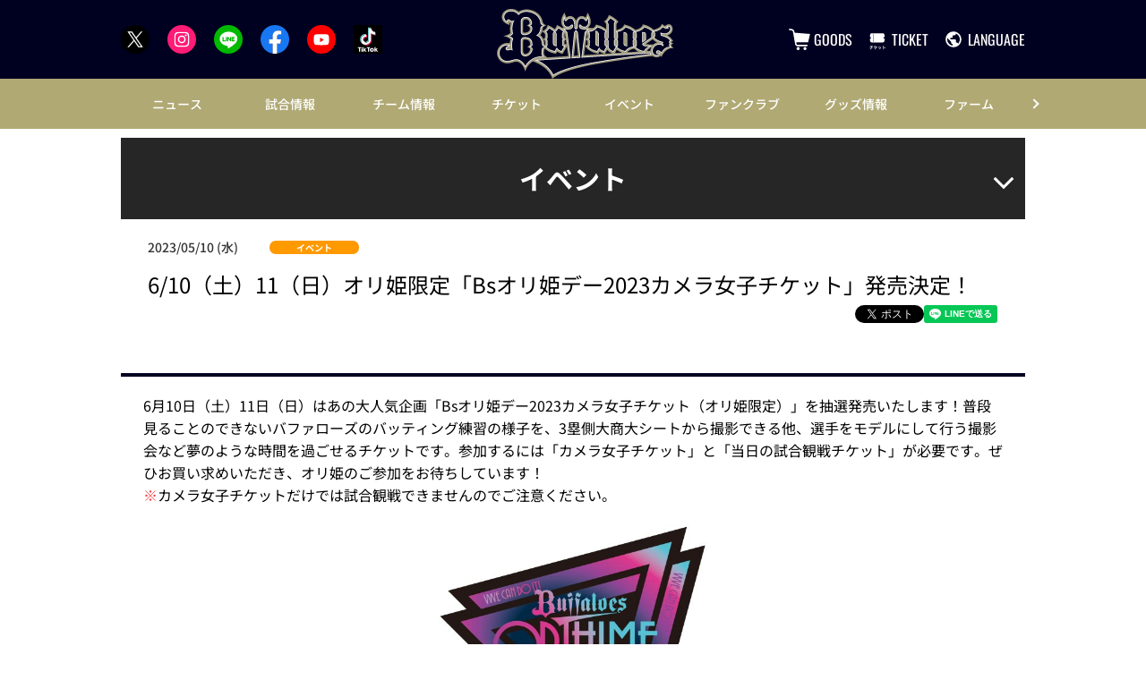

--- FILE ---
content_type: text/html; charset=UTF-8
request_url: https://www.buffaloes.co.jp/news/detail/202300265099.html
body_size: 24061
content:
<!doctype html>
<html lang="ja">
<head>
	<meta charset="UTF-8">
		<meta name="viewport" content="width=device-width">
	<link rel="profile" href="https://gmpg.org/xfn/11">
	<meta name='robots' content='index, follow, max-image-preview:large, max-snippet:-1, max-video-preview:-1' />
<script id="cookieyes" type="text/javascript" src="https://cdn-cookieyes.com/client_data/9f8514e1240df411021af622/script.js"></script>
<!-- Google Tag Manager for WordPress by gtm4wp.com -->
<script data-cfasync="false" data-pagespeed-no-defer type="text/javascript">//<![CDATA[
	var gtm4wp_datalayer_name = "dataLayer";
	var dataLayer = dataLayer || [];
//]]>
</script>
<!-- End Google Tag Manager for WordPress by gtm4wp.com -->
	<!-- This site is optimized with the Yoast SEO plugin v18.1 - https://yoast.com/wordpress/plugins/seo/ -->
	<title>6/10（土）11（日）オリ姫限定「Bsオリ姫デー2023カメラ女子チケット」発売決定！ | オリックス・バファローズ</title>
	<meta name="description" content="プロ野球・オリックス・バファローズオフィシャルサイトです。試合や選手はもちろん、チケットやイベント、ファンクラブに至るまで球団オフィシャルならではの公式情報をファンのみなさまに提供します。" />
	<meta property="og:locale" content="ja_JP" />
	<meta property="og:type" content="article" />
	<meta property="og:title" content="6/10（土）11（日）オリ姫限定「Bsオリ姫デー2023カメラ女子チケット」発売決定！ | オリックス・バファローズ" />
	<meta property="og:description" content="プロ野球・オリックス・バファローズオフィシャルサイトです。試合や選手はもちろん、チケットやイベント、ファンクラブに至るまで球団オフィシャルならではの公式情報をファンのみなさまに提供します。" />
	<meta property="og:url" content="/news/detail/202300265099.html" />
	<meta property="og:site_name" content="オリックス・バファローズ" />
	<meta property="article:modified_time" content="2023-05-12T09:28:29+00:00" />
	<meta property="og:image" content="https://www.buffaloes.co.jp/media/sites/6/common/ogp.png" />
	<meta property="og:image:width" content="1200" />
	<meta property="og:image:height" content="630" />
	<meta property="og:image:type" content="image/png" />
	<meta name="twitter:card" content="summary_large_image" />
	<script type="application/ld+json" class="yoast-schema-graph">{"@context":"https://schema.org","@graph":[{"@type":"Organization","@id":"https://www.buffaloes.co.jp/#organization","name":"オリックス・バファローズ","url":"https://www.buffaloes.co.jp/","sameAs":[],"logo":{"@type":"ImageObject","@id":"https://www.buffaloes.co.jp/#logo","inLanguage":"ja","url":"/media/sites/6/common/ogp.png","contentUrl":"/media/sites/6/common/ogp.png","width":1200,"height":630,"caption":"オリックス・バファローズ"},"image":{"@id":"https://www.buffaloes.co.jp/#logo"}},{"@type":"WebSite","@id":"https://www.buffaloes.co.jp/#website","url":"https://www.buffaloes.co.jp/","name":"オリックス・バファローズ","description":"オリックス・バファローズ　オフィシャルサイト","publisher":{"@id":"https://www.buffaloes.co.jp/#organization"},"potentialAction":[{"@type":"SearchAction","target":{"@type":"EntryPoint","urlTemplate":"https://www.buffaloes.co.jp/?s={search_term_string}"},"query-input":"required name=search_term_string"}],"inLanguage":"ja"},{"@type":"WebPage","@id":"https://www.buffaloes.co.jp/news/detail/202300265099.html#webpage","url":"https://www.buffaloes.co.jp/news/detail/202300265099.html","name":"6/10（土）11（日）オリ姫限定「Bsオリ姫デー2023カメラ女子チケット」発売決定！ | オリックス・バファローズ","isPartOf":{"@id":"https://www.buffaloes.co.jp/#website"},"datePublished":"2023-05-12T09:31:00+00:00","dateModified":"2023-05-12T09:28:29+00:00","description":"プロ野球・オリックス・バファローズオフィシャルサイトです。試合や選手はもちろん、チケットやイベント、ファンクラブに至るまで球団オフィシャルならではの公式情報をファンのみなさまに提供します。","breadcrumb":{"@id":"https://www.buffaloes.co.jp/news/detail/202300265099.html#breadcrumb"},"inLanguage":"ja","potentialAction":[{"@type":"ReadAction","target":["https://www.buffaloes.co.jp/news/detail/202300265099.html"]}]},{"@type":"BreadcrumbList","@id":"https://www.buffaloes.co.jp/news/detail/202300265099.html#breadcrumb","itemListElement":[{"@type":"ListItem","position":1,"name":"トップ","item":"/"},{"@type":"ListItem","position":2,"name":"6/10（土）11（日）オリ姫限定「Bsオリ姫デー2023カメラ女子チケット」発売決定！"}]}]}</script>
	<!-- / Yoast SEO plugin. -->


<link rel='dns-prefetch' href='//s.w.org' />
<link rel='stylesheet' id='hello-elementor-css'  href='/wp-content/themes/hello-elementor/style.min.css?ver=2.5.0' type='text/css' media='all' />
<link rel='stylesheet' id='plm-cms-style-css'  href='/wp-content/plugins/plm-cms/assets/css/style.css?ver=5.8.3' type='text/css' media='all' />
<link rel='stylesheet' id='plm-cms-cancel-global-css'  href='/wp-content/plugins/plm-cms/assets/css/cancel_global.css?ver=5.8.3' type='text/css' media='all' />
<link rel='stylesheet' id='plm-cms-custom-style-css'  href='/wp-content/plugins/plm-cms/assets/css/custom-style.css?ver=5.8.3' type='text/css' media='all' />
<link rel='stylesheet' id='member-statuses-css'  href='/wp-content/plugins/plm-cms/assets/css/member-statuses.css?ver=5.8.3' type='text/css' media='all' />
<link rel='stylesheet' id='hide_member_login_buttons-css'  href='/wp-content/plugins/plm-cms/assets/css/hide-member-login-buttons.css?ver=5.8.3' type='text/css' media='all' />
<link rel='stylesheet' id='wp-block-library-css'  href='/wp-includes/css/dist/block-library/style.min.css?ver=5.8.3' type='text/css' media='all' />
<link rel='stylesheet' id='hello-elementor-theme-style-css'  href='/wp-content/themes/hello-elementor/theme.min.css?ver=2.5.0' type='text/css' media='all' />
<link rel='stylesheet' id='elementor-frontend-css'  href='/wp-content/plugins/elementor/assets/css/frontend-lite.min.css?ver=3.5.5' type='text/css' media='all' />
<link rel='stylesheet' id='elementor-post-6-css'  href='/media/sites/6/elementor/css/post-6.css?ver=1670590080' type='text/css' media='all' />
<link rel='stylesheet' id='elementor-icons-css'  href='/wp-content/plugins/elementor/assets/lib/eicons/css/elementor-icons.min.css?ver=5.14.0' type='text/css' media='all' />
<link rel='stylesheet' id='dce-style-css'  href='/wp-content/plugins/dynamic-content-for-elementor/assets/css/style.min.css?ver=2.4.2' type='text/css' media='all' />
<link rel='stylesheet' id='dashicons-css'  href='/wp-includes/css/dashicons.min.css?ver=5.8.3' type='text/css' media='all' />
<link rel='stylesheet' id='elementor-pro-css'  href='/wp-content/plugins/elementor-pro/assets/css/frontend-lite.min.css?ver=3.5.2' type='text/css' media='all' />
<link rel='stylesheet' id='elementor-global-css'  href='/media/sites/6/elementor/css/global.css?ver=1688055452' type='text/css' media='all' />
<link rel='stylesheet' id='elementor-post-90016695-css'  href='/media/sites/6/elementor/css/post-90016695.css?ver=1766120366' type='text/css' media='all' />
<link rel='stylesheet' id='elementor-post-90016696-css'  href='/media/sites/6/elementor/css/post-90016696.css?ver=1766121848' type='text/css' media='all' />
<link rel='stylesheet' id='elementor-post-90005565-css'  href='/media/sites/6/elementor/css/post-90005565.css?ver=1688057591' type='text/css' media='all' />
<!--n2css--><script type='text/javascript' src='/wp-content/plugins/plm-cms/assets/js/lazysizes.min.js?ver=5.8.3' id='lazysizes.js-js'></script>
<script type='text/javascript' src='/wp-content/plugins/plm-cms/assets/js/ls.unveilhooks.min.js?ver=5.8.3' id='lazysizes/unveilhooks.js-js'></script>
<script type='text/javascript' src='/wp-includes/js/jquery/jquery.min.js?ver=3.6.0' id='jquery-core-js'></script>
<script type='text/javascript' src='/wp-includes/js/jquery/jquery-migrate.min.js?ver=3.3.2' id='jquery-migrate-js'></script>

<!-- Google Tag Manager for WordPress by gtm4wp.com -->
<script data-cfasync="false" data-pagespeed-no-defer type="text/javascript">//<![CDATA[
	var dataLayer_content = {"pagePostType":"news","pagePostType2":"single-news"};
	dataLayer.push( dataLayer_content );//]]>
</script>
<script data-cfasync="false">//<![CDATA[
(function(w,d,s,l,i){w[l]=w[l]||[];w[l].push({'gtm.start':
new Date().getTime(),event:'gtm.js'});var f=d.getElementsByTagName(s)[0],
j=d.createElement(s),dl=l!='dataLayer'?'&l='+l:'';j.async=true;j.src=
'//www.googletagmanager.com/gtm.'+'js?id='+i+dl;f.parentNode.insertBefore(j,f);
})(window,document,'script','dataLayer','GTM-WLKPDX3');//]]>
</script>
<!-- End Google Tag Manager -->
<!-- End Google Tag Manager for WordPress by gtm4wp.com --><link rel="icon" href="/media/sites/6/common/logo_s_buffaloes.png" sizes="32x32" />
<link rel="icon" href="/media/sites/6/common/logo_s_buffaloes.png" sizes="192x192" />
<link rel="apple-touch-icon" href="/media/sites/6/common/logo_s_buffaloes.png" />
<meta name="msapplication-TileImage" content="/media/sites/6/common/logo_s_buffaloes.png" />

<link rel='stylesheet' id='plm-asset-_pl_css-reset-css' href='/plm-asset/_pl_css/reset.css?ver=1.0.2' type='text/css' media='all' />
<link rel='stylesheet' id='plm-asset-_pl_css-base-css' href='/plm-asset/_pl_css/base.css?ver=1.0.2' type='text/css' media='all' />
<link rel='stylesheet' id='plm-asset-_pl_css-parts-css' href='/plm-asset/_pl_css/parts.css?ver=1.0.5' type='text/css' media='all' />
<link rel='stylesheet' id='plm-asset-_pl_css-_old_bs_style-css' href='/plm-asset/_pl_css/_old_bs_style.css?ver=1.0.2' type='text/css' media='all' />
<link rel='stylesheet' id='plm-asset-_pl_css-_old_news-css' href='/plm-asset/_pl_css/_old_news.css?ver=1.0.2' type='text/css' media='all' />
<link rel='stylesheet' id='plm-asset-_pl_css-slider-css' href='/plm-asset/_pl_css/slider.css?ver=1.0.2' type='text/css' media='all' />
<link rel='stylesheet' id='plm-asset-_pl_css-slide-css' href='/plm-asset/_pl_css/slide.css?ver=1.0.2' type='text/css' media='all' />
<link rel='stylesheet' id='plm-asset-_pl_css-news_addition-css' href='/plm-asset/_pl_css/news_addition.css?ver=1.0.2' type='text/css' media='all' />
<link rel='stylesheet' id='plm-asset-_pl_css-addition-css' href='/plm-asset/_pl_css/addition.css?ver=1.0.0' type='text/css' media='all' />
<link rel="stylesheet" href="/_css/bs_news.css" type="text/css" media="all">
<link rel="stylesheet" href="/_css/parts_elementor.css" type="text/css" media="all" />
<link rel="stylesheet" href="/_css/common_template.css" type="text/css" media="all" />
<link rel="stylesheet" href="/_css/support_vendor.css" type="text/css" media="all" />
<link rel="stylesheet" href="/_css/support_vendor_buffaloes.css" type="text/css" media="all" />
<link rel="stylesheet" href="/_css/custom-bg.css" type="text/css" media="all" />
<link rel='stylesheet' id='elementor-post-90016733-css'  href='/media/sites/6/elementor/css/post-90016733.css?ver=1767167410' type='text/css' media='all' />
</head>
<body class="news-template-default single single-news postid-90004703 elementor-default elementor-kit-6 elementor-page-90005565">

<script type="text/javascript">
(function() {
  var didInit = false;
  function initMunchkin() {
    if(didInit === false) {
      didInit = true;
      Munchkin.init('956-TGO-635');
    }
  }
  var s = document.createElement('script');
  s.type = 'text/javascript';
  s.async = true;
  s.src = '//munchkin.marketo.net/munchkin.js';
  s.onreadystatechange = function() {
    if (this.readyState == 'complete' || this.readyState == 'loaded') {
      initMunchkin();
    }
  };
  s.onload = initMunchkin;
  document.getElementsByTagName('head')[0].appendChild(s);
})();
</script>


<!-- RTP tag -->
<script type='text/javascript'>
(function(c,h,a,f,i,e){c[a]=c[a]||function(){(c[a].q=c[a].q||[]).push(arguments)};
c[a].a=i;c[a].e=e;var g=h.createElement("script");g.async=true;g.type="text/javascript";
g.src=f+'?aid='+i;var b=h.getElementsByTagName("script")[0];b.parentNode.insertBefore(g,b);
})(window,document,"rtp","//sjrtp8-cdn.marketo.com/rtp-api/v1/rtp.js","orixbaseballclubcorporation");
rtp('send','view');
rtp('get', 'campaign',true);
</script>
<!-- End of RTP tag -->		<div data-elementor-type="header" data-elementor-id="90016695" data-post-id="90004703" data-obj-id="90004703" class="elementor elementor-90016695 dce-elementor-post-90004703 elementor-location-header" data-elementor-settings="[]">
		<div class="elementor-section-wrap">
					<section class="elementor-section elementor-top-section elementor-element elementor-element-7b33f2c pc-header-layout elementor-section-boxed elementor-section-height-default elementor-section-height-default" data-id="7b33f2c" data-element_type="section">
						<div class="elementor-container elementor-column-gap-default">
					<div class="elementor-column elementor-col-100 elementor-top-column elementor-element elementor-element-e57bb65" data-id="e57bb65" data-element_type="column">
			<div class="elementor-widget-wrap elementor-element-populated">
								<div class="elementor-element elementor-element-6013ca6e elementor-widget elementor-widget-text-editor" data-id="6013ca6e" data-element_type="widget" data-widget_type="text-editor.default">
				<div class="elementor-widget-container">
			<style>/*! elementor - v3.5.5 - 03-02-2022 */
.elementor-widget-text-editor.elementor-drop-cap-view-stacked .elementor-drop-cap{background-color:#818a91;color:#fff}.elementor-widget-text-editor.elementor-drop-cap-view-framed .elementor-drop-cap{color:#818a91;border:3px solid;background-color:transparent}.elementor-widget-text-editor:not(.elementor-drop-cap-view-default) .elementor-drop-cap{margin-top:8px}.elementor-widget-text-editor:not(.elementor-drop-cap-view-default) .elementor-drop-cap-letter{width:1em;height:1em}.elementor-widget-text-editor .elementor-drop-cap{float:left;text-align:center;line-height:1;font-size:50px}.elementor-widget-text-editor .elementor-drop-cap-letter{display:inline-block}</style>				<header id="header-pc" class="header">
<div class="bs-header-inner-pc">
<ul class="bs-header-sns-pc">
 	<li><a href="https://twitter.com/Orix_Buffaloes" target="_blank" rel="noopener"><img class="alignnone size-full wp-image-112" src="https://www.buffaloes.co.jp/media/sites/6/common/ico_x.png" alt="" /></a></li>
 	<li><a href="https://www.instagram.com/orix_buffaloes/" target="_blank" rel="noopener"><img class="alignnone size-full wp-image-109 lazyload" src="[data-uri]" alt=""  data-src="https://www.buffaloes.co.jp/media/sites/6/common/ico_instagram.svg"></a></li>
 	<li><a href="http://nav.cx/5ebKFdH" target="_blank" rel="noopener"><img class="alignnone size-full wp-image-110 lazyload" src="[data-uri]" alt=""  data-src="https://www.buffaloes.co.jp/media/sites/6/common/ico_line.svg"></a></li>
 	<li><a href="https://www.facebook.com/buffaloes.official" target="_blank" rel="noopener"><img class="alignnone size-full wp-image-108 lazyload" src="[data-uri]" alt=""  data-src="https://www.buffaloes.co.jp/media/sites/6/common/ico_facebook.svg"></a></li>
 	<li><a href="https://www.youtube.com/user/buffaloestv" target="_blank" rel="noopener"><img class="alignnone size-full wp-image-113 lazyload" src="[data-uri]" alt=""  data-src="https://www.buffaloes.co.jp/media/sites/6/common/ico_youtube.svg"></a></li>
 	<li><a href="https://www.tiktok.com/@orix.buffaloes_official" target="_blank" rel="noopener"><img class="alignnone size-full wp-image-111 lazyload" src="[data-uri]" alt=""  data-src="https://www.buffaloes.co.jp/media/sites/6/common/ico_tiktok.svg"></a></li>
</ul>
<div class="header__logo"><a href="/">
<img class="alignnone size-full wp-image-114 lazyload" src="[data-uri]" alt=""  data-src="https://www.buffaloes.co.jp/media/sites/6/common/logo_test.svg">
</a></div>
<div class="bs-header-menu-pc">
<ul class="header__menu-list">
 	<li style="list-style-type: none;">
<ul class="header__menu-list">
 	<li><a class="header__menu-link ga_h_pc-goods site_header" href="https://shop.buffaloes.co.jp/" target="_blank" rel="noopener"><i class="header__menu-ico"><img src="[data-uri]"  class="lazyload" data-src="https://www.buffaloes.co.jp/media/sites/6/common/ico_shopping.svg"></i><span class="header__menu-text">GOODS</span></a></li>
 	<li><a class="header__menu-link ga_h_pc-goods site_header" href="https://buffaloes.cnplayguide.com/" target="_blank" rel="noopener"><i class="header__menu-ico"><img src="[data-uri]"  class="lazyload" data-src="https://www.buffaloes.co.jp/media/sites/6/common/ico_ticket_sp.svg"></i><span class="header__menu-text">TICKET</span></a></li>
 	<li class="language-button-wrap"><button class="header__menu-link language-button"><i class="header__menu-ico"><img src="[data-uri]"  class="lazyload" data-src="https://www.buffaloes.co.jp/media/sites/6/common/ico_language02.svg"></i><span class="header__menu-text">LANGUAGE</span></button>
<div id="msta_langArea"><select onchange="location.href=this.value;">
<option value="https://www.buffaloes.co.jp/">日本語</option>
<option value="https://buffaloes.j-server.com/LUCOBFLS/ns/w1/jaen/https://www.buffaloes.co.jp/">English</option>
<option value="https://buffaloes.j-server.com/LUCOBFLS/ns/w1/jako/https://www.buffaloes.co.jp/">한국어</option>
<option value="https://buffaloes.j-server.com/LUCOBFLS/ns/w1/jazh/https://www.buffaloes.co.jp/">简体中文</option>
<option value="https://buffaloes.j-server.com/LUCOBFLS/ns/w1/jazhb/https://www.buffaloes.co.jp">繁體中文</option>
</select></div></li>
</ul>
</li>
</ul>
</div>
</div>
</header>						</div>
				</div>
				<div class="elementor-element elementor-element-b450615 elementor-hidden-desktop elementor-hidden-tablet elementor-hidden-mobile elementor-widget elementor-widget-text-editor" data-id="b450615" data-element_type="widget" data-widget_type="text-editor.default">
				<div class="elementor-widget-container">
							<header id="header-pc" class="header">
<div class="bs-header-inner-pc">
<ul class="bs-header-sns-pc">
 	<li><a href="https://twitter.com/Orix_Buffaloes" target="_blank" rel="noopener"><img class="alignnone size-full wp-image-112" src="https://www.buffaloes.co.jp/media/sites/6/common/ico_x.png" alt="" /></a></li>
 	<li><a href="https://www.instagram.com/orix_buffaloes/" target="_blank" rel="noopener"><img class="alignnone size-full wp-image-109 lazyload" src="[data-uri]" alt=""  data-src="https://www.buffaloes.co.jp/media/sites/6/common/ico_instagram.svg"></a></li>
 	<li><a href="http://nav.cx/5ebKFdH" target="_blank" rel="noopener"><img class="alignnone size-full wp-image-110 lazyload" src="[data-uri]" alt=""  data-src="https://www.buffaloes.co.jp/media/sites/6/common/ico_line.svg"></a></li>
 	<li><a href="https://www.facebook.com/buffaloes.official" target="_blank" rel="noopener"><img class="alignnone size-full wp-image-108 lazyload" src="[data-uri]" alt=""  data-src="https://www.buffaloes.co.jp/media/sites/6/common/ico_facebook.svg"></a></li>
 	<li><a href="https://www.youtube.com/user/buffaloestv" target="_blank" rel="noopener"><img class="alignnone size-full wp-image-113 lazyload" src="[data-uri]" alt=""  data-src="https://www.buffaloes.co.jp/media/sites/6/common/ico_youtube.svg"></a></li>
 	<li><a href="https://www.tiktok.com/@orix.buffaloes_official" target="_blank" rel="noopener"><img class="alignnone size-full wp-image-111 lazyload" src="[data-uri]" alt=""  data-src="https://www.buffaloes.co.jp/media/sites/6/common/ico_tiktok.svg"></a></li>
</ul>
<div class="header__logo"><a href="/">
<img class="alignnone size-full wp-image-114 lazyload" src="[data-uri]" alt=""  data-src="https://www.buffaloes.co.jp/media/sites/6/common/logo.svg">
</a></div>
<div class="bs-header-menu-pc">
<ul class="header__menu-list">
 	<li style="list-style-type: none;">
    <ul class="header__menu-list">
      <li><a class="header__menu-link ga_h_pc-goods site_header" href="https://shop.buffaloes.co.jp/" target="_blank" rel="noopener"><i class="header__menu-ico"><img src="[data-uri]"  class="lazyload" data-src="https://www.buffaloes.co.jp/media/sites/6/common/ico_shopping.svg"></i><span class="header__menu-text">GOODS</span></a></li>
      <li><a class="header__menu-link ga_h_pc-goods site_header" href="https://buffaloes.cnplayguide.com/" target="_blank" rel="noopener"><i class="header__menu-ico"><img src="[data-uri]"  class="lazyload" data-src="https://www.buffaloes.co.jp/media/sites/6/common/ico_ticket_sp.svg"></i><span class="header__menu-text">TICKET</span></a></li>
      <li><a class="header__menu-link" href="/company/"><i class="header__menu-ico"><img src="[data-uri]"  class="lazyload" data-src="https://www.buffaloes.co.jp/media/sites/6/common/ico_ball.svg"></i><span class="header__menu-text">球団情報</span></a></li>
    </ul>
  </li>
</ul>
</div>
</div>
</header>						</div>
				</div>
					</div>
		</div>
							</div>
		</section>
				<section class="elementor-section elementor-top-section elementor-element elementor-element-19f66300 sp-header-layout elementor-section-boxed elementor-section-height-default elementor-section-height-default" data-id="19f66300" data-element_type="section">
						<div class="elementor-container elementor-column-gap-default">
					<div class="elementor-column elementor-col-100 elementor-top-column elementor-element elementor-element-78f6acd2" data-id="78f6acd2" data-element_type="column">
			<div class="elementor-widget-wrap elementor-element-populated">
								<div class="elementor-element elementor-element-4c0fb2e8 elementor-widget elementor-widget-text-editor" data-id="4c0fb2e8" data-element_type="widget" data-widget_type="text-editor.default">
				<div class="elementor-widget-container">
							<header id="header-sp" class="header">
<div class="header__inner">
<div class="header__logo"><a href="/"><img class="alignnone size-full wp-image-114 lazyload" src="[data-uri]" alt=""  data-src="/media/sites/6/common/logo_test.svg"></a></div>
<div class="header__menu header-sp player-header-en">
<ul class="header__menu-list">
 	<li style="list-style-type: none;">
<ul class="header__menu-list">
 	<li><a class="ga_h_sp-ticket site_header" href="https://buffaloes.cnplayguide.com/" target="_blank" rel="noopener"><button class="header__menu-link" type="button"><i class="header__menu-ico"><img src="[data-uri]"  class="lazyload" data-src="/media/sites/6/common/ico_ticket_sp.svg"></i></button></a></li>
 	<li><a class="ga_h_sp-goods site_header" href="https://shop.buffaloes.co.jp/" target="_blank" rel="noopener"><button class="header__menu-link" type="button"><i class="header__menu-ico"><img src="[data-uri]"  class="lazyload" data-src="/media/sites/6/common/ico_shopping_sp.svg"></i></button></a></li>
</ul>
</li>
</ul>
<!--
 	<li><button class="header__menu-link" type="button"><i class="header__menu-ico"><img src="/media/sites/[team_id]/common/ico_sns_sp.svg" /></i></button>
<ul class="header__tip header__tip--sns">
 	<li><a href="https://www.facebook.com/buffaloes.official" target="_blank" rel="noopener"><img class="alignnone size-full wp-image-108" src="/media/sites/[team_id]/common/ico_facebook.svg" alt="" /></a></li>
 	<li><a href="https://twitter.com/Orix_Buffaloes" target="_blank" rel="noopener"><img class="alignnone size-full wp-image-112" src="/media/sites/[team_id]/common/ico_twitter.svg" alt="" /></a></li>
 	<li><a href="http://nav.cx/5ebKFdH" target="_blank" rel="noopener"><img class="alignnone size-full wp-image-110" src="/media/sites/[team_id]/common/ico_line.svg" alt="" /></a></li>
 	<li><a href="https://www.instagram.com/orix_buffaloes/" target="_blank" rel="noopener"><img class="alignnone size-full wp-image-109" src="/media/sites/[team_id]/common/ico_instagram.svg" alt="" /></a></li>
 	<li><a href="https://www.youtube.com/user/buffaloestv" target="_blank" rel="noopener"><img class="alignnone size-full wp-image-113" src="/media/sites/[team_id]/common/ico_youtube.svg" alt="" /></a></li>
 	<li><a href="https://www.tiktok.com/@orix.buffaloes_official" target="_blank" rel="noopener"><img class="alignnone size-full wp-image-111" src="/media/sites/[team_id]/common/ico_tiktok.svg" alt="" /></a></li>
</ul>
</li>
-->

</div>
<div class="gnav-sp__toggle gnav-sp__open player-header-en"><span></span> <span></span> <span></span></div>
</div>
</header>						</div>
				</div>
					</div>
		</div>
							</div>
		</section>
				<section class="elementor-section elementor-top-section elementor-element elementor-element-20645f8f pc-gnav-layout elementor-section-boxed elementor-section-height-default elementor-section-height-default" data-id="20645f8f" data-element_type="section">
						<div class="elementor-container elementor-column-gap-default">
					<div class="elementor-column elementor-col-100 elementor-top-column elementor-element elementor-element-171a7b91" data-id="171a7b91" data-element_type="column">
			<div class="elementor-widget-wrap elementor-element-populated">
								<div class="elementor-element elementor-element-48af4413 elementor-widget elementor-widget-text-editor" data-id="48af4413" data-element_type="widget" data-widget_type="text-editor.default">
				<div class="elementor-widget-container">
							<div id="gnav-pc" class="gnav player-header-en">
<div class="gnav__control">
<div class="gnav__control--prev"><span></span></div>
<div class="gnav__control--next"><span></span></div>
</div>
<div class="gnav__inner">
<ul class="gnav__list">
 	<li style="list-style-type: none;">
<ul class="gnav__list">
 	<li class="gnav__list-item"><a href="/news/list/">ニュース</a>
<div class="gnav-child">
<div class="gnav-child__inner">
<ul class="gnav-child__list">
 	<li><a href="/news/list/">ニュース一覧</a></li>
 	<li><a href="/news/list/0/00000001/">チーム</a></li>
 	<li><a href="/news/list/0/00000003/">チケット</a></li>
 	<li><a href="/news/list/0/00000004/">イベント</a></li>
 	<li><a href="/news/list/0/00000007/">ファンクラブ</a></li>
 	<li><a href="/news/list/0/00000010/">グッズ</a></li>
 	<li><a href="/news/list/0/00000016/">グルメ</a></li>
 	<li><a href="/news/list/0/00000006/">メディア</a></li>
 	<li><a href="/news/list/0/00000017/">スポンサー</a></li>
 	<li><a href="/news/list/0/00000012/">ファーム</a></li>
 	<li><a href="/news/list/0/00000005/">マスコット</a></li>
 	<li><a href="/news/list/0/00000019/">BsGravity</a></li>
 	<li><a href="/news/list/0/00000018/">BPB DX</a></li>
 	<li><a href="/news/list/0/00000022/">バファロッピン</a></li>
 	<li><a href="/news/list/0/00000021/">バファローズトレカ</a></li>
 	<li><a href="/news/list/0/00000009/">その他</a></li>
</ul>
<!--
<ul class="gnav-child__list gnav__banner">
 	<li><a class="bs-gnavImg" href="/fanclub/" target="_blank" rel="noopener"><img src="/media/sites/6/images/6BOX/2024/bsclub2024_02.jpg" alt="" /></a></li>
</ul>
-->

</div>
</div></li>
 	<li class="gnav__list-item"><a href="/game/">試合情報</a>
<div class="gnav-child">
<div class="gnav-child__inner">
<ul class="gnav-child__list">
 	<li><a href="/game/">試合情報トップ</a></li>
 	<li><a href="/gamelive/result/">試合速報</a></li>
 	<li><a href="/game/schedule/">試合日程・結果</a></li>
 	<li><a href="/news/announce/entry">登録・抹消情報</a></li>
 	<li><a href="/news/announce/player">出場選手一覧</a></li>
 	<li><a href="/gamelive/other/">他球場の経過・結果</a></li>
 	<li><a href="/game/result/">練習試合日程・結果</a></li>
 	<li><a href="/game/standings/">順位表・対戦成績</a></li>
 	<li><a href="/game/stats/team/pitcher">選手成績</a></li>
 	<li><a href="/news/broadcast/">放映スケジュール</a></li>
 	<li><a href="/game/calendar/">試合カレンダー</a></li>
</ul>
<ul class="gnav-child__list gnav__banner">
 	<li><a class="bs-gnavImg" href="/game/calendar/"><img src="[data-uri]" alt=""  class="lazyload" data-src="/media/sites/6/images/top/header_bnr-game_schedule_2026.jpg"></a></li>
</ul>

</div>
</div></li>
 	<li class="gnav__list-item"><a href="/team/">チーム情報</a>
<div class="gnav-child">
<div class="gnav-child__inner">
<ul class="gnav-child__list">
 	<li><a href="/team/">チーム情報トップ</a></li>
 	<li><a href="/team/player/list/">選手名鑑</a></li>
 	<li><a href="/team/player/birthday/">誕生日</a></li>
 	<li><a href="/team/music.html">選手登場曲</a></li>
 	<li><a href="/team/song.html">球団応援歌</a></li>
 	<li><a href="/team/playersong.html">選手応援歌</a></li>
 	<li><a href="/news/media/">メディア出演情報</a></li>
 	<li><a href="/team/draft/">ドラフト会議</a></li>
 	<li><a href="/team/camp/">キャンプ情報</a></li>
 	<li><a href="/team/newcomer/">新人選手紹介</a></li>
 	<li><a href="/team/contract/">契約更改</a></li>
 	<li><a href="/team/record.html">記録達成者情報</a></li>
</ul>
<!--
<ul class="gnav-child__list gnav__banner">
 	<li><a class="bs-gnavImg" href="/_files/team/player/2024/players_list-0524.pdf" target="_blank" rel="noopener"><img src="/media/sites/6/images/top/banner-directory_2024_01.jpg" alt="" /></a></li>
</ul>
-->

</div>
</div></li>
 	<li class="gnav__list-item"><a href="/ticket/">チケット</a>
<div class="gnav-child">
<div class="gnav-child__inner">
<ul class="gnav-child__list">
 	<li><a href="/ticket/">チケット情報トップ</a></li>
 	<li><a href="/ticket/schedule.html">販売スケジュール</a></li>
 	<li><a href="/ticket/price/">料金表・座席図</a></li>
 	<li><a href="/ticket/planning/">グッズ付きチケット・企画チケット</a></li>
 	<li><a href="/ticket/bsclub/">BsCLUB会員登録方法</a></li>
 	<li><a href="/ticket/purchase.html">公式戦チケット購入方法</a></li>
 	<li><a href="/ticket/payment/">チケット決済・引取方法（デジタルチケットご利用方法）</a></li>
 	<li><a href="/ticket/redeem.html">指定席引換券・回数券の引き換えについて</a></li>
 	<li><a href="/ticket/season/">2026シーズンシート・回数券</a></li>
 	<li><a href="/ticket/wheelchair/">車椅子観戦のご案内</a></li>
 	<li><a href="/ticket/group/">団体観戦のご案内</a></li>
 	<li><a href="https://www.ticket.co.jp/buffaloes/" target="_blank" rel="noopener">球団公式チケットリセール</a></li>
</ul>
<ul class="gnav-child__list gnav__banner">
 	<li><a class="bs-gnavImg" href="https://buffaloes.cnplayguide.com/" target="_blank" rel="noopener"><img src="[data-uri]" alt=""  class="lazyload" data-src="/media/sites/6/images/top/header_bnr-oritike.jpg"></a></li>
</ul>
</div>
</div></li>
 	<li class="gnav__list-item"><a href="/event/">イベント</a>
<div class="gnav-child">
<div class="gnav-child__inner">
<ul class="gnav-child__list">
 	<li><a href="/event/">イベント情報トップ</a></li>
 	<li><a href="/event/specialevent/">スペシャルイベント</a></li>
 	<li><a href="/event/schedule/">イベントスケジュール</a></li>
 	<li><a href="/special/beginner/stadium/access.html?stadiumContents&amp;tab=2" target="_blank" rel="noopener">イニングイベント</a></li>
 	<li><a href="/event/bsstage/">BsStage</a></li>
 	<li><a href="/event/specialsite.html">特設サイト一覧</a></li>
</ul>
<!--
<ul class="gnav-child__list gnav__banner">
 	<li><a class="bs-gnavImg" href="/event/specialevent/" rel="noopener"><img src="/media/sites/6/images/6BOX/2025/special_event.jpg" alt="" /></a></li>
</ul>
-->

</div>
</div></li>
 	<li class="gnav__list-item"><a href="/fanclub/">ファンクラブ</a>
<div class="gnav-child">
<div class="gnav-child__inner">
<ul class="gnav-child__list">
 	<li><a href="/fanclub/">ファンクラブトップ</a></li>
 	<li><a href="/fanclub/26/member.html">BsCLUB会員種別</a></li>
 	<li><a href="/fanclub/26/goods.html">グッズ</a></li>
 	<li><a href="/entertainment/appli/">アプリ</a></li>
 	<li><a href="/fanclub/26/point.html">Bsポイント</a></li>
 	<li><a href="/fanclub/26/join.html">入会方法</a></li>
 	<li><a href="/fanclub/26/service.html">会員サービス</a></li>
 	<li><a href="/fanclub/26/faq.html">Q&amp;A</a></li>
 	<li><a href="/fanclub/26/terms.html">会員規約</a></li>
</ul>
<ul class="gnav-child__list gnav__banner">
 	<li><a class="bs-gnavImg" href="/fanclub/" target="_blank" rel="noopener"><img src="[data-uri]" alt=""  class="lazyload" data-src="/media/sites/6/images/6BOX/2026/bsclub2026.jpg"></a></li>
</ul>
</div>
</div></li>
 	<li class="gnav__list-item"><a href="/goods/" rel="noopener">グッズ情報</a>
<div class="gnav-child">
<div class="gnav-child__inner">
<ul class="gnav-child__list">
 	<li><a href="/goods/" rel="noopener">グッズ情報</a></li>
 	<li><a href="https://shop.buffaloes.co.jp/">オンラインショッピング</a></li>
 	<li><a href="/goods/bs_shop.html">Bs SHOP</a></li>
 	<li><a href="/goods/b_wave.html">B-WAVE</a></li>
</ul>
<ul class="gnav-child__list gnav__banner">
 	<li><a class="bs-gnavImg" href="https://shop.buffaloes.co.jp/" target="_blank" rel="noopener"><img src="[data-uri]" alt=""  class="lazyload" data-src="/media/sites/6/images/top/banner-onlineshop_2026.jpg"></a></li>
</ul>
</div>
</div></li>
 	<li class="gnav__list-item"><a href="/farm/">ファーム</a>
<div class="gnav-child">
<div class="gnav-child__inner">
<ul class="gnav-child__list">
 	<li><a href="/farm/">ファーム情報トップ</a></li>
 	<li><a href="/farm/schedule/">公式戦試合日程・結果</a></li>
 	<li><a href="/farm/standings/">順位・対戦成績</a></li>
 	<li><a href="/farm/stats/team/pitcher/">個人成績</a></li>
 	<li><a href="/farm/price/">チケット情報</a></li>
 	<li><a href="/farm/event.html">イベント情報</a></li>
 	<li><a href="/farm/broadcast.html">放映日程</a></li>
 	<li><a href="/farm/interleague/">交流戦・練習試合日程・結果</a></li>
 	<li><a href="/farm/spring/">春季教育リーグ日程・結果</a></li>
 	<li><a href="/farm/phoenix/">みやざきフェニックス・リーグ</a></li>
 	<li><a href="/stadium/buffaloes_stadium/">球場アクセス</a></li>
 	<li><a href="/farm/qa.html">ファームQ&amp;A</a></li>
</ul>
<!--
<ul class="gnav-child__list gnav__banner">
 	<li><a class="bs-gnavImg" href="https://www.cnplayguide.com/orix/farm/" target="_blank" rel="noopener"><img src="/media/sites/6/images/top/banner-oritike.jpg" alt="" /></a></li>
</ul>
-->

</div>
</div></li>
 	<li class="gnav__list-item"><a href="/entertainment/">エンタメ</a>
<div class="gnav-child">
<div class="gnav-child__inner">
<ul class="gnav-child__list">
 	<li><a href="/entertainment/">エンタメ情報トップ</a></li>
 	<li><a href="https://www.buffaloes-bpbdx.com/" target="_blank" rel="noopener">BPB DX</a></li>
 	<li><a href="/entertainment/bstv/">BsTV</a></li>
 	<li><a href="/entertainment/appli/">アプリ</a></li>
 	<li><a href="/entertainment/mascot/">マスコット</a></li>
 	<li><a href="/entertainment/bsg/">BsGravity</a></li>
 	<li><a href="/entertainment/mc/">ボイス・ナビゲーター&amp;うたリポ</a></li>
 	<li><a href="/entertainment/note/">Buffaloes蔵出しノート</a></li>
 	<li><a href="/company/csr/academy/">チアダンスアカデミー</a></li>
 	<li><a href="/entertainment/about-bpb_dx/">BPB DXのご案内</a></li>
 	<li><a href="/entertainment/wallpaper/">壁紙ダウンロード</a></li>
 	<li><a href="/entertainment/poster/">歴代ポスター一覧</a></li>
 	<li><a href="/entertainment/wedding.html">ウェディング</a></li>
 	<li><a href="https://buffaloes.orical.jp/" target="_blank" rel="noopener">バファローズトレカ</a></li>
</ul>
<ul class="gnav-child__list gnav__banner">
 	<li><a class="bs-gnavImg" href="https://www.buffaloes-bpbdx.com/" target="_blank" rel="noopener"><img src="[data-uri]" alt=""  class="lazyload" data-src="/media/sites/6/images/top/banner_short/banner-bpb_dx_2025.jpg"></a></li>
</ul>
</div>
</div></li>
 	<li class="gnav__list-item"><a href="/stadium/">スタジアム</a>
<div class="gnav-child">
<div class="gnav-child__inner">
<ul class="gnav-child__list">
 	<li><a href="/stadium/">スタジアム情報トップ</a></li>
 	<li><a href="/stadium/osaka/">京セラドーム大阪</a></li>
 	<li><a href="/stadium/kobe/">ほっともっとフィールド神戸</a></li>
 	<li><a href="/stadium/buffaloes_stadium/">杉本商事バファローズスタジアム舞洲</a></li>
 	<li><a href="/stadium/baseball_stadium/">大阪シティ信用金庫スタジアム</a></li>
 	<li><a href="/stadium/rule.html">観戦ルールとお願い</a></li>
</ul>
<!--
<ul class="gnav-child__list gnav__banner">
 	<li><a><img src="/media/sites/[team_id]/noimg/257x128.png" alt="" /></a></li>
</ul>
-->

</div>
</div></li>
 	<li class="gnav__list-item"><a href="/sponsor/">スポンサー</a>
<div class="gnav-child">
<div class="gnav-child__inner">
<ul class="gnav-child__list">
 	<li><a href="/sponsor/">スポンサートップ</a></li>
 	<li><a href="/special/sponsorshipprogram_guide/">スポンサー募集</a></li>
 	<li><a href="/company/sponsor.html">スポンサー紹介</a></li>
</ul>
<!--
<ul class="gnav-child__list gnav__banner">
 	<li><a><img src="/media/sites/[team_id]/noimg/257x128.png" alt="" /></a></li>
</ul>
-->

</div>
</div></li>
 	<li class="gnav__list-item"><a href="/company/">球団情報</a>
<div class="gnav-child">
<div class="gnav-child__inner">
<ul class="gnav-child__list">
 	<li><a href="/company/">球団情報トップ</a></li>
 	<li><a href="/company/identity.html">球団理念</a></li>
 	<li><a href="/company/history/orix/1988.html">ヒストリー</a></li>
 	<li><a href="/company/csr/">社会貢献活動</a></li>
 	<li><a href="/company/sitepolicy.html">サイト利用条件</a></li>
 	<li><a href="/company/property.html">プロパティ規定</a></li>
 	<li><a href="/company/privacy.html">プライバシーポリシー</a></li>
 	<li><a href="/company/qa.html">よくあるご質問</a></li>
 	<li><a href="/company/contact.html">お問い合せ</a></li>
 	<li><a href="/company/recruit/">求人のご案内</a></li>
</ul>
<!--
 	<li><a href="/company/sitemap.html">サイトマップ</a></li>
-->

<!--
<ul class="gnav-child__list gnav__banner">
 	<li><a><img src="/media/sites/[team_id]/noimg/257x128.png" alt="" /></a></li>
</ul>
-->

</div>
</div></li>
</ul>
</li>
</ul>
<!--
 	<li class="gnav__list-item"><a href="/column/">日記コラム</a>
<div class="gnav-child">
<div class="gnav-child__inner">
<ul class="gnav-child__list">
 	<li><a href="/column/">日記コラム</a></li>
 	<li><a href="https://www.softbankhawks.co.jp/st013_006-singlepage-elementor-42718/">作成したページ</a></li>
</ul>
<ul class="gnav-child__list gnav__banner">
 	<li><a><img src="/media/sites/[team_id]/noimg/257x128.png" alt="" /></a></li>
</ul>
</div>
</div></li>
 	<li class="gnav__list-item"><a href="/company/note_inquiry">問い合わせ</a>
<div class="gnav-child">
<div class="gnav-child__inner">
<ul class="gnav-child__list">
 	<li><a href="/company/note_inquiry">お問い合わせ</a></li>
 	<li><a href="#">サンプル1</a></li>
</ul>
<ul class="gnav-child__list gnav__banner">
 	<li><a><img src="/media/sites/[team_id]/noimg/257x128.png" alt="" /></a></li>
</ul>
</div>
</div></li>
 	<li class="gnav__list-item"><a href="#">グルメ</a>
<div class="gnav-child">
<div class="gnav-child__inner">
<ul class="gnav-child__list">
 	<li><a href="#">グルメ</a></li>
 	<li><a href="#">サンプル1</a></li>
</ul>
<ul class="gnav-child__list gnav__banner">
 	<li><a><img src="/media/sites/[team_id]/noimg/257x128.png" alt="" /></a></li>
</ul>
</div>
</div></li>
 	<li class="gnav__list-item"><a href="#">アカデミー</a>
<div class="gnav-child">
<div class="gnav-child__inner">
<ul class="gnav-child__list">
 	<li><a href="#">アカデミー</a></li>
 	<li><a href="#">サンプル1</a></li>
</ul>
<ul class="gnav-child__list gnav__banner">
 	<li><a><img src="/media/sites/[team_id]/noimg/257x128.png" alt="" /></a></li>
</ul>
</div>
</div></li>
-->

</div>
</div>						</div>
				</div>
					</div>
		</div>
							</div>
		</section>
				<section class="elementor-section elementor-top-section elementor-element elementor-element-7e2438e0 sp-gnav-layout elementor-section-boxed elementor-section-height-default elementor-section-height-default" data-id="7e2438e0" data-element_type="section">
						<div class="elementor-container elementor-column-gap-default">
					<div class="elementor-column elementor-col-100 elementor-top-column elementor-element elementor-element-7fc3878b" data-id="7fc3878b" data-element_type="column">
			<div class="elementor-widget-wrap elementor-element-populated">
								<div class="elementor-element elementor-element-7eeab4f3 elementor-widget elementor-widget-text-editor" data-id="7eeab4f3" data-element_type="widget" data-widget_type="text-editor.default">
				<div class="elementor-widget-container">
							<div class="gnav__overlay"></div>
<div id="gnav-sp" class="gnav">
<div class="gnav__inner">
<div class="gnav__head">
<div class="gnav__logo"><a href="/">
<span style="font-size: 18pt;"><img class="alignnone size-full wp-image-114 lazyload" src="[data-uri]" alt=""  data-src="https://www.buffaloes.co.jp/media/sites/6/common/logo.svg"></span>
</a></div>
<div class="gnav-sp__toggle gnav-sp__close"><span></span>
<span></span></div>
</div>
<div class="gnav__body">
<ul class="gnav__utilities">
 	<li><a class="ga_bsclub_sp_login top_bsclub" href="https://bsclub-mypage.buffaloes.co.jp/mypage" target="_blank" rel="noopener">
<i class="bs-logo-image">
<img src="[data-uri]"  class="lazyload" data-src="https://www.buffaloes.co.jp/media/sites/6/images/logo/bsclub.svg">
</i>
マイページ
</a></li>
</ul>
<ul class="gnav__utilities">
 	<li><a href="https://buffaloes.cnplayguide.com/" target="_blank" rel="noopener">
<i class="bs-logo-image">
<img src="[data-uri]"  class="lazyload" data-src="https://www.buffaloes.co.jp/media/sites/6/images/ticket/oritike.svg">
</i>
チケット購入
</a></li>
</ul>
<!--フロントエンド実装箇所：SPハンバーガーメニュー-->
<ul class="gnav__utilities">
 	<li class="language-button-wrap"><a class="language-button" onclick="this.classList.toggle('is-active');"><i class="header__menu-ico"><img src="[data-uri]"  class="lazyload" data-src="https://www.buffaloes.co.jp/media/sites/6/common/ico_language02.svg"></i><span class="header__menu-text">LANGUAGE</span></a>
<div id="msta_langArea"><select onchange="location.href=this.value;">
<option value="https://www.buffaloes.co.jp/">日本語</option>
<option value="https://buffaloes.j-server.com/LUCOBFLS/ns/w1/jaen/https://www.buffaloes.co.jp/">English</option>
<option value="https://buffaloes.j-server.com/LUCOBFLS/ns/w1/jako/https://www.buffaloes.co.jp/">한국어</option>
<option value="https://buffaloes.j-server.com/LUCOBFLS/ns/w1/jazh/https://www.buffaloes.co.jp/">简体中文</option>
<option value="https://buffaloes.j-server.com/LUCOBFLS/ns/w1/jazhb/https://www.buffaloes.co.jp">繁體中文</option>
</select></div></li>
</ul>
<!--フロントエンド実装箇所：SPハンバーガーメニュー-->
<div class="bs-bnr-bpbdx"><a href="https://www.buffaloes-bpbdx.com/" target="_blank" rel="noopener">
<img src="[data-uri]" alt="BPB DX"  class="lazyload" data-src="https://www.buffaloes.co.jp/media/sites/6/images/top/sp_banner-bpb_dx-240909.jpg">
</a></div>
<ul class="bs-sns-list">
 	<li><a href="https://twitter.com/Orix_Buffaloes" target="_blank" rel="noopener"><img class="alignnone size-full wp-image-112" src="https://www.buffaloes.co.jp/media/sites/6/common/ico_x.png" alt="" /></a></li>
 	<li><a href="https://www.instagram.com/orix_buffaloes/" target="_blank" rel="noopener"><img class="alignnone size-full wp-image-109 lazyload" src="[data-uri]" alt=""  data-src="https://www.buffaloes.co.jp/media/sites/6/common/ico_instagram.svg"></a></li>
 	<li><a href="http://nav.cx/5ebKFdH" target="_blank" rel="noopener"><img class="alignnone size-full wp-image-110 lazyload" src="[data-uri]" alt=""  data-src="https://www.buffaloes.co.jp/media/sites/6/common/ico_line.svg"></a></li>
 	<li><a href="https://www.facebook.com/buffaloes.official" target="_blank" rel="noopener"><img class="alignnone size-full wp-image-108 lazyload" src="[data-uri]" alt=""  data-src="https://www.buffaloes.co.jp/media/sites/6/common/ico_facebook.svg"></a></li>
 	<li><a href="https://www.youtube.com/user/buffaloestv" target="_blank" rel="noopener"><img class="alignnone size-full wp-image-113 lazyload" src="[data-uri]" alt=""  data-src="https://www.buffaloes.co.jp/media/sites/6/common/ico_youtube.svg"></a></li>
 	<li><a href="https://www.tiktok.com/@orix.buffaloes_official" target="_blank" rel="noopener"><img class="alignnone size-full wp-image-111 lazyload" src="[data-uri]" alt=""  data-src="https://www.buffaloes.co.jp/media/sites/6/common/ico_tiktok.svg"></a></li>
</ul>
<ul class="gnav__list">
 	<li class="gnav__list-item">
<div class="gnav__list-link gnav__trigger"><i class="gnav__list-ico"><img src="[data-uri]"  class="lazyload" data-src="/media/sites/6/common/ico_news.svg"></i>ニュース</div>
<div class="gnav-child">
<ul class="gnav-child__list">
 	<li><a href="/news/list/">ニュース一覧</a></li>
 	<li><a href="/news/list/0/00000001/">チーム</a></li>
 	<li><a href="/news/list/0/00000003/">チケット</a></li>
 	<li><a href="/news/list/0/00000004/">イベント</a></li>
 	<li><a href="/news/list/0/00000007/">ファンクラブ</a></li>
 	<li><a href="/news/list/0/00000010/">グッズ</a></li>
 	<li><a href="/news/list/0/00000016/">グルメ</a></li>
 	<li><a href="/news/list/0/00000006/">メディア</a></li>
 	<li><a href="/news/list/0/00000017/">スポンサー</a></li>
 	<li><a href="/news/list/0/00000012/">ファーム</a></li>
 	<li><a href="/news/list/0/00000005/">マスコット</a></li>
 	<li><a href="/news/list/0/00000019/">BsGravity</a></li>
 	<li><a href="/news/list/0/00000018/">BPB DX</a></li>
 	<li><a href="/news/list/0/00000022/">バファロッピン</a></li>
 	<li><a href="/news/list/0/00000021/">バファローズトレカ</a></li>
 	<li><a href="/news/list/0/00000009/">その他</a></li>
</ul>
</div></li>
 	<li class="gnav__list-item">
<div class="gnav__list-link gnav__trigger"><i class="gnav__list-ico"><img src="[data-uri]"  class="lazyload" data-src="/media/sites/6/common/ico_ball.svg"></i>試合情報</div>
<div class="gnav-child">
<ul class="gnav-child__list">
 	<li><a href="/game/">試合情報トップ</a></li>
 	<li><a href="/gamelive/result/">試合速報</a></li>
 	<li><a href="/game/schedule/">試合日程・結果</a></li>
 	<li><a href="/news/announce/entry">登録・抹消情報</a></li>
 	<li><a href="/news/announce/player">出場選手一覧</a></li>
 	<li><a href="/gamelive/other/">他球場の経過・結果</a></li>
 	<li><a href="/game/result/">練習試合日程・結果</a></li>
 	<li><a href="/game/standings/">順位表・対戦成績</a></li>
 	<li><a href="/game/stats/team/pitcher">選手成績</a></li>
 	<li><a href="/news/broadcast/">放映スケジュール</a></li>
 	<li><a href="/game/calendar/">試合カレンダー</a></li>
</ul>
</div></li>
 	<li class="gnav__list-item">
<div class="gnav__list-link gnav__trigger"><i class="gnav__list-ico"><img src="[data-uri]"  class="lazyload" data-src="/media/sites/6/common/ico_team.svg"></i>チーム情報</div>
<div class="gnav-child">
<ul class="gnav-child__list">
 	<li><a href="/team/">チーム情報トップ</a></li>
 	<li><a href="/team/player/list/">選手名鑑</a></li>
 	<li><a href="/team/player/birthday/">誕生日</a></li>
 	<li><a href="/team/music.html">選手登場曲</a></li>
 	<li><a href="/team/song.html">球団応援歌</a></li>
 	<li><a href="/team/playersong.html">選手応援歌</a></li>
 	<li><a href="/news/media/">メディア出演情報</a></li>
 	<li><a href="/team/draft/">ドラフト会議</a></li>
 	<li><a href="/team/camp/">キャンプ情報</a></li>
 	<li><a href="/team/newcomer/">新人選手紹介</a></li>
 	<li><a href="/team/contract/">契約更改</a></li>
 	<li><a href="/team/record.html">記録達成者情報</a></li>
</ul>
</div></li>
 	<li class="gnav__list-item">
<div class="gnav__list-link gnav__trigger"><i class="gnav__list-ico"><img style="filter: invert(100%);" src="[data-uri]"  class="lazyload" data-src="/media/sites/6/common/ico_ticket_02.svg"></i>チケット</div>
<div class="gnav-child">
<ul class="gnav-child__list">
 	<li style="list-style-type: none;">
<ul class="gnav-child__list">
 	<li><a href="/ticket/">チケット情報トップ</a></li>
 	<li><a href="/ticket/schedule.html">販売スケジュール</a></li>
 	<li><a href="/ticket/price/">料金表・座席図</a></li>
 	<li><a href="/ticket/planning/">グッズ付きチケット・企画チケット</a></li>
 	<li><a href="/ticket/bsclub/">BsCLUB会員登録方法</a></li>
 	<li><a href="/ticket/purchase.html">前売券 購入方法</a></li>
 	<li><a href="/ticket/payment/">デジタルチケットご利用方法</a></li>
 	<li><a href="/ticket/payment/">チケット決済・引取方法</a></li>
 	<li><a href="/ticket/redeem.html">指定席引換券・回数券一覧</a></li>
 	<li><a href="/ticket/season/">2026シーズンシート・回数券</a></li>
 	<li><a href="/ticket/wheelchair/">車椅子観戦のご案内</a></li>
 	<li><a href="/ticket/group/">団体観戦のご案内</a></li>
</ul>
</li>
</ul>
</div></li>
 	<li class="gnav__list-item">
<div class="gnav__list-link gnav__trigger"><i class="gnav__list-ico"><img src="[data-uri]"  class="lazyload" data-src="/media/sites/6/common/ico_star_01.svg"></i>イベント</div>
<div class="gnav-child">
<ul class="gnav-child__list">
 	<li><a href="/event/">イベント情報トップ</a></li>
 	<li><a href="/event/specialevent/">スペシャルイベント</a></li>
 	<li><a href="/event/schedule/">イベントスケジュール</a></li>
 	<li><a href="/special/beginner/stadium/access.html?stadiumContents&amp;tab=2" target="_blank" rel="noopener">イニングイベント</a></li>
 	<li><a href="/event/bsstage/">BsStage</a></li>
 	<li><a href="/event/specialsite.html">特設サイト一覧</a></li>
</ul>
</div></li>
 	<li class="gnav__list-item">
<div class="gnav__list-link gnav__trigger"><i class="gnav__list-ico"><img src="[data-uri]"  class="lazyload" data-src="/media/sites/6/common/ico_fanclub_02.svg"></i>ファンクラブ</div>
<div class="gnav-child">
<ul class="gnav-child__list">
 	<li><a href="/fanclub/">ファンクラブ情報トップ</a></li>
 	<li><a href="/fanclub/26/member.html">BsCLUB会員種別</a></li>
 	<li><a href="/fanclub/26/goods.html">グッズ</a></li>
 	<li><a href="/entertainment/appli/">アプリ</a></li>
 	<li><a href="/fanclub/26/point.html">Bsポイント</a></li>
 	<li><a href="/fanclub/26/join.html">入会方法</a></li>
 	<li><a href="/fanclub/26/service.html">会員サービス</a></li>
 	<li><a href="/fanclub/26/faq.html">Q&amp;A</a></li>
 	<li><a href="/fanclub/26/terms.html">会員規約</a></li>
</ul>
</div></li>
 	<li class="gnav__list-item">
<div class="gnav__list-link gnav__trigger"><i class="gnav__list-ico"><img src="[data-uri]"  class="lazyload" data-src="/media/sites/6/common/ico_goods.svg"></i>グッズ</div>
<div class="gnav-child">
<ul class="gnav-child__list">
 	<li><a href="/goods/" rel="noopener">グッズ情報</a></li>
 	<li><a href="https://shop.buffaloes.co.jp/">オンラインショッピング</a></li>
 	<li><a href="/goods/bs_shop.html">Bs SHOP</a></li>
 	<li><a href="/goods/b_wave.html">B-WAVE</a></li>
</ul>
</div></li>
 	<li class="gnav__list-item">
<div class="gnav__list-link gnav__trigger"><i class="gnav__list-ico"><img src="[data-uri]"  class="lazyload" data-src="/media/sites/6/common/ico_leaf.svg"></i>ファーム</div>
<div class="gnav-child">
<ul class="gnav-child__list">
 	<li><a href="/farm/">ファーム情報トップ</a></li>
 	<li><a href="/farm/schedule/">公式戦試合日程・結果</a></li>
 	<li><a href="/farm/standings/">順位・対戦成績</a></li>
 	<li><a href="/farm/stats/team/pitcher/">個人成績</a></li>
 	<li><a href="/farm/price/index.html">チケット情報</a></li>
 	<li><a href="/farm/event.html">イベント情報</a></li>
 	<li><a href="/farm/broadcast.html">放映日程</a></li>
 	<li><a href="/farm/interleague/">交流戦・練習試合日程・結果</a></li>
 	<li><a href="/farm/spring/">春季教育リーグ日程・結果</a></li>
 	<li><a href="/farm/phoenix/">みやざきフェニックス・リーグ</a></li>
 	<li><a href="/stadium/buffaloes_stadium/">球場アクセス</a></li>
 	<li><a href="/farm/qa.html">ファームQ&amp;A</a></li>
</ul>
</div></li>
 	<li class="gnav__list-item">
<div class="gnav__list-link gnav__trigger"><i class="gnav__list-ico"><img src="[data-uri]"  class="lazyload" data-src="/media/sites/6/common/ico_entertainment.svg"></i>エンタメ</div>
<div class="gnav-child">
<ul class="gnav-child__list">
 	<li><a href="/entertainment/">エンタメ情報トップ</a></li>
 	<li><a href="https://www.buffaloes-bpbdx.com/" target="_blank" rel="noopener">BPB DX</a></li>
 	<li><a href="/entertainment/bstv/">BsTV</a></li>
 	<li><a href="/entertainment/appli/">アプリ</a></li>
 	<li><a href="/entertainment/mascot/">マスコット</a></li>
 	<li><a href="/entertainment/bsg/">BsGravity</a></li>
 	<li><a href="/entertainment/mc/">ボイス・ナビゲーター&amp;うたリポ</a></li>
 	<li><a href="/entertainment/note/">Buffaloes蔵出しノート</a></li>
 	<li><a href="/company/csr/academy/">チアダンスアカデミー</a></li>
 	<li><a href="/entertainment/about-bpb_dx/">BPB DXのご案内</a></li>
 	<li><a href="/entertainment/wallpaper/">壁紙ダウンロード</a></li>
 	<li><a href="/entertainment/poster/">歴代ポスター一覧</a></li>
 	<li><a href="/entertainment/wedding.html">ウェディング</a></li>
 	<li><a href="https://buffaloes.orical.jp/" target="_blank" rel="noopener">バファローズトレカ</a></li>
</ul>
</div></li>
 	<li class="gnav__list-item">
<div class="gnav__list-link gnav__trigger"><i class="gnav__list-ico"><img src="[data-uri]"  class="lazyload" data-src="/media/sites/6/common/ico_studium.svg"></i>スタジアム</div>
<div class="gnav-child">
<ul class="gnav-child__list">
 	<li><a href="/stadium/">スタジアム情報トップ</a></li>
 	<li><a href="/stadium/osaka/">京セラドーム大阪</a></li>
 	<li><a href="/stadium/kobe/">ほっともっとフィールド神戸</a></li>
 	<li><a href="/stadium/buffaloes_stadium/">杉本商事バファローズスタジアム舞洲</a></li>
 	<li><a href="/stadium/baseball_stadium/">大阪シティ信用金庫スタジアム</a></li>
 	<li><a href="/stadium/rule.html">観戦ルールとお願い</a></li>
</ul>
</div></li>
 	<li class="gnav__list-item">
<div class="gnav__list-link gnav__trigger"><i class="gnav__list-ico"><img src="[data-uri]"  class="lazyload" data-src="/media/sites/6/common/ico_sponsor_01.svg"></i>スポンサー</div>
<div class="gnav-child">
<ul class="gnav-child__list">
 	<li><a href="/sponsor/">スポンサートップ</a></li>
 	<li><a href="/special/sponsorshipprogram_guide/">スポンサー募集</a></li>
 	<li><a href="/company/sponsor.html">スポンサー紹介</a></li>
</ul>
</div></li>
 	<li class="gnav__list-item">
<div class="gnav__list-link gnav__trigger"><i class="gnav__list-ico"><img src="[data-uri]"  class="lazyload" data-src="/media/sites/6/common/ico_csr.svg"></i>球団情報</div>
<div class="gnav-child">
<ul class="gnav-child__list">
 	<li><a href="/company/">球団情報トップ</a></li>
 	<li><a href="/company/identity.html">球団理念</a></li>
 	<li><a href="/company/history/orix/1988.html">ヒストリー</a></li>
 	<li><a href="/company/csr/">社会貢献活動</a></li>
 	<li><a href="/company/sitepolicy.html">サイト利用条件</a></li>
 	<li><a href="/company/property.html">プロパティ規定</a></li>
 	<li><a href="/company/privacy.html">プライバシーポリシー</a></li>
 	<li><a href="/company/qa.html">よくあるご質問</a></li>
 	<li><a href="/company/contact.html">お問い合せ</a></li>
 	<li><a href="/company/recruit/">求人のご案内</a></li>
</ul>
</div></li>
</ul>
</div>
</div>
</div>						</div>
				</div>
					</div>
		</div>
							</div>
		</section>
				<section class="elementor-section elementor-top-section elementor-element elementor-element-6b32ba6 elementor-section-boxed elementor-section-height-default elementor-section-height-default" data-id="6b32ba6" data-element_type="section">
						<div class="elementor-container elementor-column-gap-default">
					<div class="elementor-column elementor-col-100 elementor-top-column elementor-element elementor-element-b377ce0" data-id="b377ce0" data-element_type="column">
			<div class="elementor-widget-wrap elementor-element-populated">
								<div class="elementor-element elementor-element-d58a92b elementor-widget elementor-widget-html" data-id="d58a92b" data-element_type="widget" data-widget_type="html.default">
				<div class="elementor-widget-container">
			<script>
const logosvg = "https://www.buffaloes.co.jp/media/sites/6/common/logo.svg",
    header = document.getElementById("header-sp"),
    img = header.getElementsByClassName("alignnone")[0];
img.setAttribute("src", logosvg);
const gnav_header = document.getElementById("gnav-sp"),
    gnav_img = gnav_header.getElementsByClassName("alignnone")[0];
gnav_img.setAttribute("src", logosvg);
const utilities_ico = gnav_header?.getElementsByClassName("gnav__utilities-ico");
for (let n = 0; n < utilities_ico.length; n++) {
    let e = utilities_ico[n]?.getElementsByClassName("lazyload")[0],
        t = e?.getAttribute("data-src");
    t && e?.setAttribute("src", t)
}
const list_items = gnav_header.getElementsByClassName("gnav__list-item");
for (let i = 0; i < list_items.length; i++) {
    let s = list_items[i]?.getElementsByClassName("lazyload")[0],
        a = s?.getAttribute("data-src");
    a && s?.setAttribute("src", a)
}
const img1 = header?.getElementsByClassName("header__menu-ico")[0]?.firstChild,
    img2 = header?.getElementsByClassName("header__menu-ico")[1]?.firstChild,
    imgurl1 = img1?.getAttribute("data-src"),
    imgurl2 = img2?.getAttribute("data-src");
imgurl1 && img1?.setAttribute("src", imgurl1), imgurl2 && img2?.setAttribute("src", imgurl2);
change_text();
function change_text() {
    if (location.pathname == '/dcms/signups/login/') {
        const $h1 = document.querySelector("h1.pl_h1Title01 span.pl_titleInner");
        if ($h1?.innerText) $h1.innerText = 'ログイン';
        const $h2 = document.querySelector("h2.pl_h2Title01 span.pl_titleInner");
        if ($h2?.innerText) $h2.innerText = 'ログイン';
        let texts = document.querySelectorAll("p a span");
        texts?.forEach(function (text) {
            if (text?.innerText?.indexOf('ログイン・有料会員登録') !== -1) {
                text.innerText = text.innerText?.replace('ログイン・有料会員登録', 'ログイン');
            }
        });
    }
}

</script>		</div>
				</div>
					</div>
		</div>
							</div>
		</section>
				</div>
		</div>
				<div data-elementor-type="single-post" data-elementor-id="90005565" data-post-id="90004703" data-obj-id="90004703" class="elementor elementor-90005565 dce-elementor-post-90004703 elementor-location-single post-90004703 news type-news status-publish hentry news_category-295" data-elementor-settings="[]">
		<div class="elementor-section-wrap">
					<section class="elementor-section elementor-top-section elementor-element elementor-element-5478083b elementor-section-boxed elementor-section-height-default elementor-section-height-default" data-id="5478083b" data-element_type="section">
						<div class="elementor-container elementor-column-gap-default">
					<div class="elementor-column elementor-col-100 elementor-top-column elementor-element elementor-element-266cd993" data-id="266cd993" data-element_type="column">
			<div class="elementor-widget-wrap elementor-element-populated">
								<div class="elementor-element elementor-element-437feb2a elementor-widget elementor-widget-html" data-id="437feb2a" data-element_type="widget" data-widget_type="html.default">
				<div class="elementor-widget-container">
			









<script src="/plm-asset/_pl_js/common.js"></script>
<script src="/plm-asset/_pl_js/iscroll.min.js"></script>
		</div>
				</div>
					</div>
		</div>
							</div>
		</section>
				<section class="elementor-section elementor-top-section elementor-element elementor-element-25eafe17 elementor-section-boxed elementor-section-height-default elementor-section-height-default" data-id="25eafe17" data-element_type="section">
						<div class="elementor-container elementor-column-gap-default">
					<div class="elementor-column elementor-col-100 elementor-top-column elementor-element elementor-element-57db2a70" data-id="57db2a70" data-element_type="column">
			<div class="elementor-widget-wrap elementor-element-populated">
								<div class="elementor-element elementor-element-17a7735b elementor-widget elementor-widget-shortcode" data-id="17a7735b" data-element_type="widget" data-widget_type="shortcode.default">
				<div class="elementor-widget-container">
					<div class="elementor-shortcode"><div class="c-content">
    <div class="c-localnav__trigger c-localnav__trigger--main">ニュース</div>
    <div class="c-localnav">
        <ul>
            <li><a class="c-localnav__item" href="/news/list/">ニュース一覧</a></li>
                        <li><a class="c-localnav__item" href="/news/list/0/00000001/">チーム</a></li>
                        <li><a class="c-localnav__item" href="/news/list/0/00000003/">チケット</a></li>
                        <li><a class="c-localnav__item" href="/news/list/0/00000004/">イベント</a></li>
                        <li><a class="c-localnav__item" href="/news/list/0/00000007/">ファンクラブ</a></li>
                        <li><a class="c-localnav__item" href="/news/list/0/00000010/">グッズ</a></li>
                        <li><a class="c-localnav__item" href="/news/list/0/00000016/">グルメ</a></li>
                        <li><a class="c-localnav__item" href="/news/list/0/00000006/">メディア</a></li>
                        <li><a class="c-localnav__item" href="/news/list/0/00000017/">スポンサー</a></li>
                        <li><a class="c-localnav__item" href="/news/list/0/00000012/">ファーム</a></li>
                        <li><a class="c-localnav__item" href="/news/list/0/00000005/">マスコット</a></li>
                        <li><a class="c-localnav__item" href="/news/list/0/00000019/">BsGravity</a></li>
                        <li><a class="c-localnav__item" href="/news/list/0/00000018/">BPB DX</a></li>
                        <li><a class="c-localnav__item" href="/news/list/0/00000022/">バファロッピン</a></li>
                        <li><a class="c-localnav__item" href="/news/list/0/00000021/">バファローズトレカ</a></li>
                        <li><a class="c-localnav__item" href="/news/list/0/00000009/">その他</a></li>
                        <li><a class="c-localnav__item" href="/news/list/0/00000015/">BsGirls</a></li>
                        <li><a class="c-localnav__item" href="/news/list/0/00000020/">BsGuys</a></li>
                        <li><a class="c-localnav__item" href="/news/list/0/00000013/">モバイル</a></li>
                    </ul>
    </div>
</div>
</div>
				</div>
				</div>
					</div>
		</div>
							</div>
		</section>
				<section class="elementor-section elementor-top-section elementor-element elementor-element-121c6fa3 common-container-news elementor-section-boxed elementor-section-height-default elementor-section-height-default" data-id="121c6fa3" data-element_type="section">
						<div class="elementor-container elementor-column-gap-no">
					<div class="elementor-column elementor-col-100 elementor-top-column elementor-element elementor-element-311ff104" data-id="311ff104" data-element_type="column">
			<div class="elementor-widget-wrap elementor-element-populated">
								<div class="elementor-element elementor-element-72b7d526 elementor-widget elementor-widget-shortcode" data-id="72b7d526" data-element_type="widget" data-widget_type="shortcode.default">
				<div class="elementor-widget-container">
					<div class="elementor-shortcode">
<div class="c-content">
    <div class="c-news-detail__head c-detail__head">
    <div class="c-detail__date">
        2023/05/10 (水)    </div>
    <div class="c-label__section">
        				<span class='c-label c-label--small' style='color:#FFFFFF;background-color:#FF9900;'>
	 				イベント				</span>
				    </div>
    <h2 class="c-title c-detail__title">
        6/10（土）11（日）オリ姫限定「Bsオリ姫デー2023カメラ女子チケット」発売決定！    </h2>
    <div class="c-detail__sns">
        <script type="text/javascript" src="/plm-asset/_js/sns_script.js"></script><ul style="font-size: 0;    margin-bottom: 40px;    font-weight: bold;    list-style: none;    display: flex;"><li><a href="https://twitter.com/share?ref_src=twsrc%5Etfw" class="twitter-share-button" data-lang="ja" data-show-count="false">ツイート</a></li><li><div class="fb-like" data-href="https://www.buffaloes.co.jp/news/detail/202300265099.html" data-layout="button_count" data-action="like" data-show-faces="false" data-share="false"></div></li><li><div class="line-it-button" style="display: none;" data-type="share-a" data-lang="ja" ></div><script src="//scdn.line-apps.com/n/line_it/thirdparty/loader.min.js" async="async" defer="defer" ></script></li></ul>    </div>
</div>

    <div class="c-news-detail__body c-detail__body">
        <div class="bs-news-content">
	<div class="bs-news-block">
		<div class="mb-40">
			<p class="mb-20">6月10日（土）11日（日）はあの大人気企画「Bsオリ姫デー2023カメラ女子チケット（オリ姫限定）」を抽選発売いたします！普段見ることのできないバファローズのバッティング練習の様子を、3塁側大商大シートから撮影できる他、選手をモデルにして行う撮影会など夢のような時間を過ごせるチケットです。参加するには「カメラ女子チケット」と「当日の試合観戦チケット」が必要です。ぜひお買い求めいただき、オリ姫のご参加をお待ちしています！<br>
			<span class="text-red-500">※</span>カメラ女子チケットだけでは試合観戦できませんのでご注意ください。
</p>
			<p class="text-center"><img src="[data-uri]" width="300" class="lazyload" data-src="/media/sites/6/images/logo/2023/orihime_day_01.jpg"></p>
　　</div>
</div>
	
	
<h2 class="mb-30 elementor-heading-title elementor-size-default">6/10（土）11（日）オリ姫限定「Bsオリ姫デー2023カメラ女子チケット」発売！</h2>
	
	<div class="bs-news-block">
		<div class="mb-40">
			<ul class="bs-column-list pc-column-2 sp-column-2 mb-10">
      <li class="text-center"><img src="[data-uri]" class="lazyload" data-src="/media/sites/6/images/news/2023/255835-08.jpg"></li>
      <li class="text-center"><img src="[data-uri]" class="lazyload" data-src="/media/sites/6/images/news/2023/255835-09.jpg"></li>
    </ul>
			<p class="text-center mb-20">＜昨年の様子＞</p>
			<p class="listMark text-center"><span class="text-red-500">※</span>大商大シートでは防球ネットが設置された状態となります。ご了承の上、カメラ女子チケットをお買い求めください。</p>
			<p class="listMark text-center"><span class="text-red-500">※</span>画像はイメージです。今回は「3塁側大商大シート」での開催となります。</p>
		</div>
		
		<div class="mb-40">
			<h3 class="mb-20 elementor-heading-title elementor-size-default">開催日時</h3>
			<h4 class="elementor-heading-title elementor-size-default mb-10">6月10日（土）10:45集合</h4>
			<p class="mb-30">11:00頃　バッティング練習撮影＜場所：3塁側大商大シート＞<br>
12:00～　選手モデル撮影会＜場所：京セラドーム大阪内諸室＞<br>
12:30頃　解散
</p>
			<h4 class="elementor-heading-title elementor-size-default mb-10">6月11日（日）9:45集合</h4>
			<p class="mb-10">10:00頃　バッティング練習撮影＜場所：3塁側大商大シート＞<br>
11:00～　選手モデル撮影会＜場所：京セラドーム大阪内諸室＞<br>
11:30頃　解散</p>
		<p class="listMark"><span class="text-red-500">※</span>両日とも開門時間を過ぎての解散となります。</p>
		<p class="listMark"><span class="text-red-500">※</span>両日とも集合場所は券面に記載</p>
		</div>
		
		<div class="mb-40">
			<h3 class="mb-20 elementor-heading-title elementor-size-default">選手モデル撮影会とは？</h3>
			<p class="mb-10">バファローズ選手がモデルとなり撮影会ができるイベントです。撮影会は、計2名の選手が参加し、約20分間の実施予定です。尚、選手は1名ずつモデルとなります。（1選手×約10分間の撮影タイムを2回実施予定）<br>
				「こっち向いて！」「投げるポーズをして！」など皆さんのリクエストに応えてくれるかも・・・！？<br>
				専属カメラマンになった気分でお楽しみください♪</p>
			<p class="listMark"><span class="text-red-500">※</span>参加する選手を選ぶことはできません。</p>
	  </div>
		
		
	  <div class="mb-40">
			<h3 class="mb-20 elementor-heading-title elementor-size-default">撮影ルール　　　
</h3>
			<p class="listMark"><span class="text-red-500">※</span>各自カメラはご持参ください。ただし、一脚・三脚の使用は禁止。望遠レンズ等をご使用の際は他参加のお客様の妨げにならないようご配慮いただき、当日の状況によりスタッフからお声かけさせていただく場合がございます。</p>
			<p class="listMark"><span class="text-red-500">※当日は、チケットに記載している整理番号をもとにグループに分け、撮影場所（前方・後方など）のご案内をさせていただきます。時間を決めて前後入れ替え等のご案内をいたしますので、参加者全員がより良い撮影タイムとなるようご協力をお願いいたします。</span></p>
		<p class="listMark"><span class="text-red-500">※</span>バッティング練習中の選手への声かけは禁止です。また、イベント中はサインや握手を求めるなど他行為も禁止いたします。</p>
<p class="listMark"><span class="text-red-500">※</span>動画撮影は禁止となります。静止画撮影のみお楽しみください。</p>
	  </div>
		<div class="mb-40">
			<h3 class="mb-20 elementor-heading-title elementor-size-default">チケット価格</h3>
			<table class="bs-table mb-10">
			<tbody>
				<tr>
					<th width="60%">Bsオリ姫デー2023カメラ女子チケット（オリ姫限定）</th>
					<td>税込3,000円　<br class="sp"><span class="text-red-500">※</span>大人、こども共通</td>
				</tr>				
			</tbody>
		</table>
			<p class="listMark"><span class="text-red-500">※</span>同伴不可（未就学児を含む）</p>
			<p class="listMark"><span class="text-red-500">※</span>BsCLUB・一般（無料会員）共通
</p>
			<p class="listMark"><span class="text-red-500">※</span>1会員1日程2枚まで申込可</p>
			<p class="listMark"><span class="text-red-500">※必ずバファローズユニフォームを着用して、ご参加をお願いいたします。（種類は問いません）<br>6/10・11「Bsオリ姫デー2023ユニフォーム付きチケット」を購入の方で、当イベント時に着用希望の方は当日現場スタッフに発券済のチケットをご提示ください。同日の場合のみ、Bsオリ姫デー2023ユニフォームをその場でお渡しいたします。（デジタルチケットなど購入画面ではお渡しできません）</span>
</p>
			<p class="listMark"><span class="text-red-500 font-bold">※入場するには、お客様ごとに「カメラ女子チケット」と「当日の試合観戦チケット」が必要です。</span><br>
			集合時に「当日の試合観戦チケット」も確認させていただきますので、必ずご持参ください。<br>
			確認できない場合、入場することはできません。その場合の払い戻し対応は致しません。（当日の試合観戦チケットをデジタルチケットでご利用の方は購入画面のご提示をお願いいたします）</p>
			<p class="listMark mb-10"><span class="text-red-500 font-bold">※試合観戦チケットの当日券販売時間は、当イベント集合・開催時間より遅い場合がございます。<br>
			予め販売時間をご確認の上、試合観戦チケットは事前にお買い求めいただくことをオススメいたします。
			</span></p>
			<p class="mb-30"><a class="bs_linkBlank01" href="https://buffaloes.cnplayguide.com/" target="_blank" rel="noopener"><img src="[data-uri]" alt=""  class="lazyload" data-src="/media/sites/6/common/ico_target_blank_01.png"><span>試合観戦チケット購入はこちら</span></a></p>
			
			<div class="bs-border-box bg-white mb-20">
      <p class="font-bold text-center mb-10">＜チケット事前発券のお願い＞</p>
      <p class="text-center">「カメラ女子チケット」は、事前に発券してから集合場所までお越しください。<br>
チケダスをご利用の方は、日によって営業時間が異なりますので、こちらをご確認のうえ、予めチケットをご準備いただきますようお願いいたします。<span class="text-red-500">※</span>事前に発券していない場合、入場までにお時間がかかる場合がございます。
</p>
    </div>
			
			<div class="bs-border-box bg-red">
      <p class="font-bold text-center mb-10 text-red-500">＜ご注意ください＞</p>
      <p class="font-bold text-red-500 text-center">
      Bsオリ姫デー2023では、「選手サイン会（事前募集／抽選）」「選手写真撮影会（事前募集／抽選）」を同日同時刻に開催予定です。カメラ女子チケットにご当選された場合、同日のサイン会・写真撮影会には参加できませんので、ご了承ください。尚、サイン会・写真撮影会の詳細は、決まり次第球団HPにてお知らせいたします。</p>
    </div>
		</div>
		
		
	  <div class="mb-40">
		<h3 class="mb-20 elementor-heading-title elementor-size-default">販売枚数</h3>
		  <p>抽選で各日70名様　</p>
		</div>
		
		<div class="mb-40">
			<h3 class="mb-20 elementor-heading-title elementor-size-default">申込期間</h3>
			<p>5月12日（金）10:00～5月14日（日）22:00まで</p>
		</div>
		
		<div class="mb-40">
			<h3 class="mb-20 elementor-heading-title elementor-size-default">当選発表</h3>
			<p>5月18日（木）18:00以降</p>
		</div>
		
		<div class="mb-40">
			<h3 class="mb-20 elementor-heading-title elementor-size-default">お支払い＋発券方法</h3>
			<p>（1）カード支払＋球場orチケダス引取<br class="sp">（2）カード支払＋セブン引取<br>
（3）PayPay支払＋球場orチケダス引取<br class="sp">（4）PayPay支払＋セブン引取<br>
（5）au PAY支払＋球場orチケダス引取<br class="sp">（6）au PAY支払＋セブン引取
</p>
			<p class="listMark"><span class="text-red-500">※</span>当落関わらずお申込者全員にメールにてご連絡いたします。</p>
			<p class="listMark"><span class="text-red-500">※</span>抽選販売後、残席分のみ一般販売に移行いたします。（抽選販売にて完売となる可能性もございます。ご了承ください。）<br>残席分がある場合の一般販売は5月22日（月）10:00～となり、お支払い＋発券方法は抽選販売と同様となります。
</p>
		</div>
		
		<div class="mb-40">
			<h3 class="mb-20 elementor-heading-title elementor-size-default">販売場所</h3>
			<p class="">球団公式ホームページでのみ販売</p>
			<p class="listMark mb-10"><span class="text-red-500">※</span>お客様ごとに1日程1回のお申込みとなり最大2枚までご購入いただけます。</p>
            <p class="text-center mb-20"><a class="bs_linkMore01" href="https://buffaloes.cnplayguide.com/" target="_blank"><img src="[data-uri]" class="lazyload" data-src="https://www.buffaloes.co.jp/media/sites/6/images/ticket/2023/bnr-oritike_2023.jpg"></a></p>      
			
		</div>
		
<div class="mb-40">
      <div class="bs-border-box bg-red mb-20">
        <h4 class="elementor-heading-title elementor-size-default mb-10"><span class="text-red-500">チケット購入方法（BsCLUB会員登録必須化）について</span></h4>
        <p> バファローズ公式チケットサイト「オリチケ」において、バファローズ主催試合のチケットご購入やアドバンスチケット等のご予約時に、2023年BsCLUB（有料会員もしくは無料会員）へのご登録が必要となります。（※有料会員はBsわんにゃんクラブ除く）<br>
          チケット販売開始後は混み合う場合がございますので、事前にBsCLUBへのご登録をお済ませいただくことをお勧めいたします。 </p>
        <p class=""><a class="bs_linkMore01" href="/ticket/bsclub/"><span>詳しくはこちら</span></a></p>
      </div>
      <p class="listMark"><span class="text-red-500">※</span>既に2023年度 BsCLUB（有料・無料）会員にご登録いただいている方はお手続きの必要はございません。</p>
      <p class="listMark mb-20"><span class="text-red-500">※</span>2022年度有料会員または無料会員の方で2023年度無料会員ご希望の方は登録手続きは不要です。2023年2月1日以降、マイページへ2022年度会員番号または登録のメールアドレスとパスワードでログインいただくと2023年度無料会員番号が発番されますので、そちらをご利用ください。</p>
    </div>
		
		
		<div class="mb-40">
			<h2 class="mb-30 elementor-heading-title elementor-size-default">注意事項</h2>
			<p class="listMark"><span class="text-red-500">※</span>Bsオリ姫デー2023カメラ女子チケットでは、試合観戦はできません。</p>
			<p class="listMark"><span class="text-red-500">※</span>ご当選された方は、同日開催予定の「選手サイン会（事前募集／抽選）」「選手写真撮影会（事前募集／抽選）」には参加できません。また、当イベントは開門時間を過ぎての解散となります。予めご了承ください。
</p>
			<p class="listMark"><span class="text-red-500">※</span>お客様都合によるイベントの途中抜けやご退場はできません。</p>
			<p class="listMark"><span class="text-red-500">※</span>当イベントの妨害、他のお客様への迷惑行為、進行の妨げになる行為も全て禁止させていただきます。</p>
			<p class="listMark"><span class="text-red-500">※</span>チケットをオークション等へ出品する行為は固く禁じさせていただきます。転売されたチケットは無効となり、ご入場をお断りさせて頂く場合もございます。</p>
			<p class="listMark"><span class="text-red-500">※</span>一度場内へお入りいただきますと、再入場はできません。</p>
			<p class="listMark"><span class="text-red-500">※</span>スタッフがお客様の肩や腕に触れて誘導する場合がございます。予めご了承のうえ、ご参加ください。</p>
			<p class="listMark"><span class="text-red-500">※</span>当日はスタッフの指示/注意事項に従ってください。指示に従わなかった結果、混乱や事故が起こっても、主催者側は一切責任を取ることができませんので、ご了承ください。</p>
			<p class="listMark"><span class="text-red-500">※</span>万が一、上記注意事項に反する行為が発覚した場合は、今回のイベントおよび今後のイベントへのご参加をお断りする場合がございます。</p>
			<p class="listMark"><span class="text-red-500">※</span>Bsオリ姫デー2023カメラ女子チケットは、BsCLUBのチケット購入ポイント付与対象外です。</p>
			<p class="listMark"><span class="text-red-500">※参加するには、お客様ごとに「カメラ女子チケット」と「当日の試合観戦チケット」が必要です。<br>
集合時に「当日の試合観戦チケット」も確認させていただきますので、必ずご持参ください。<br>
確認できない場合、入場することはできません。その場合の払い戻し対応は致しません。（当日の試合観戦チケットをデジタルチケットでご利用の方は購入画面のご提示をお願いいたします）
</span></p>
			
			<p class="listMark"><span class="text-red-500">※</span>記載の情報は、新型コロナウイルスの感染拡大の動向や、大阪府および日本野球機構からの要請、専門家の知見等を踏まえ、必要に応じて見直し・改訂を行う場合がございます。</p>
		</div>
		
		
</div>
</div>		<a href="/news/list/202305/00000004/"class="c-button c-button--arrow c-button--default">
			<span class="c-button__inner">イベント一覧へ戻る</span>
		</a>
    </div>
</div>

</div>
				</div>
				</div>
					</div>
		</div>
							</div>
		</section>
				<section class="elementor-section elementor-top-section elementor-element elementor-element-2c21a87 elementor-section-boxed elementor-section-height-default elementor-section-height-default" data-id="2c21a87" data-element_type="section">
						<div class="elementor-container elementor-column-gap-no">
					<div class="elementor-column elementor-col-100 elementor-top-column elementor-element elementor-element-90929c0" data-id="90929c0" data-element_type="column">
			<div class="elementor-widget-wrap elementor-element-populated">
								<div class="elementor-element elementor-element-1d1d4974 elementor-widget elementor-widget-shortcode" data-id="1d1d4974" data-element_type="widget" data-widget_type="shortcode.default">
				<div class="elementor-widget-container">
					<div class="elementor-shortcode">
	<div class="c-content">
		<div class="c-news c-news-list c-news-related">
			<div class="c-title c-title--lv3-2 c-news-related__title">関連ニュース</div>
			<ul class="c-news__list">
										<li class="c-news__list-item"><a href="/news/detail/202600685723.html">
								<div class="c-news__thumb">
									<img width="640" height="360" src="[data-uri]" class="attachment-large size-large lazyload" alt=""  sizes="(max-width: 640px) 100vw, 640px"  data-src="/media/sites/6/images/news/2025/thumb/thumb_news-bull.jpg" data-srcset="/media/sites/6/images/news/2025/thumb/thumb_news-bull.jpg 640w, /media/sites/6/images/news/2025/thumb/thumb_news-bull-300x169.jpg 300w">								</div>
								<div class="c-news__meta">
									<div class="c-label__section">
														<span class='c-label c-label--small' style='color:#FFFFFF;background-color:#FF9900;'>
	 				イベント				</span>
								<span class='c-label c-label--small' style='color:#FFFFFF;background-color:#ff66cc;'>
	 				マスコット				</span>
													</div>
									<div class="c-news__date">
										<span>2026/01/20 (火)</span>
																			</div>
									<div class="c-news__title">2月3日（火）生田神社での『節分祭豆撒き神事』にバファローブルが参加します！</div>
								</div>
							</a></li>
										<li class="c-news__list-item"><a href="/news/detail/202600681249.html">
								<div class="c-news__thumb">
									<img width="640" height="360" src="[data-uri]" class="attachment-large size-large lazyload" alt=""  sizes="(max-width: 640px) 100vw, 640px"  data-src="/media/sites/6/images/news/2026/thumb/thumb-news_681249.jpg" data-srcset="/media/sites/6/images/news/2026/thumb/thumb-news_681249.jpg 640w, /media/sites/6/images/news/2026/thumb/thumb-news_681249-300x169.jpg 300w">								</div>
								<div class="c-news__meta">
									<div class="c-label__section">
														<span class='c-label c-label--small' style='color:#FFFFFF;background-color:#FF9900;'>
	 				イベント				</span>
								<span class='c-label c-label--small' style='color:#FFFFFF;background-color:#66CCCC;'>
	 				グッズ				</span>
													</div>
									<div class="c-news__date">
										<span>2026/01/15 (木)</span>
																			</div>
									<div class="c-news__title">藤川 敦也投手＆森 陽樹投手「新人選手オンライントークショー」グッズ発売！</div>
								</div>
							</a></li>
										<li class="c-news__list-item"><a href="/news/detail/202600680093.html">
								<div class="c-news__thumb">
									<img width="640" height="360" src="[data-uri]" class="attachment-large size-large lazyload" alt=""  sizes="(max-width: 640px) 100vw, 640px"  data-src="/media/sites/6/images/news/2026/thumb/thumb-news_680093.jpg" data-srcset="/media/sites/6/images/news/2026/thumb/thumb-news_680093.jpg 640w, /media/sites/6/images/news/2026/thumb/thumb-news_680093-300x169.jpg 300w">								</div>
								<div class="c-news__meta">
									<div class="c-label__section">
														<span class='c-label c-label--small' style='color:#FFFFFF;background-color:#b0a974;'>
	 				チーム				</span>
								<span class='c-label c-label--small' style='color:#FFFFFF;background-color:#FF9900;'>
	 				イベント				</span>
													</div>
									<div class="c-news__date">
										<span>2026/01/14 (水)</span>
																			</div>
									<div class="c-news__title">1月18日（日）「新入団選手オンライントークショー」開催！</div>
								</div>
							</a></li>
										<li class="c-news__list-item"><a href="/news/detail/202600682125.html">
								<div class="c-news__thumb">
									<img width="640" height="360" src="[data-uri]" class="attachment-large size-large lazyload" alt=""  sizes="(max-width: 640px) 100vw, 640px"  data-src="/media/sites/6/images/news/2026/thumb/thumb_news-682125.jpg" data-srcset="/media/sites/6/images/news/2026/thumb/thumb_news-682125.jpg 640w, /media/sites/6/images/news/2026/thumb/thumb_news-682125-300x169.jpg 300w">								</div>
								<div class="c-news__meta">
									<div class="c-label__section">
														<span class='c-label c-label--small' style='color:#FFFFFF;background-color:#FF9900;'>
	 				イベント				</span>
													</div>
									<div class="c-news__date">
										<span>2026/01/13 (火)</span>
																			</div>
									<div class="c-news__title">宮崎カーフェリーで行く！ 「 春季キャンプ応援見学ツアー 」</div>
								</div>
							</a></li>
										<li class="c-news__list-item"><a href="/news/detail/202600680982.html">
								<div class="c-news__thumb">
									<img width="800" height="450" src="[data-uri]" class="attachment-large size-large lazyload" alt=""  sizes="(max-width: 800px) 100vw, 800px"  data-src="/media/sites/6/images/news/2026/669533-01.jpg" data-srcset="/media/sites/6/images/news/2026/669533-01.jpg 960w, /media/sites/6/images/news/2026/669533-01-300x169.jpg 300w, /media/sites/6/images/news/2026/669533-01-768x432.jpg 768w">								</div>
								<div class="c-news__meta">
									<div class="c-label__section">
														<span class='c-label c-label--small' style='color:#FFFFFF;background-color:#FF9900;'>
	 				イベント				</span>
								<span class='c-label c-label--small' style='color:#FFFFFF;background-color:#440d43;'>
	 				BsGravity				</span>
								<span class='c-label c-label--small' style='color:#FFFFFF;background-color:#80731e;'>
	 				BsGirls				</span>
								<span class='c-label c-label--small' style='color:#FFFFFF;background-color:#0d2644;'>
	 				BsGuys				</span>
													</div>
									<div class="c-news__date">
										<span>2026/01/12 (月)</span>
																			</div>
									<div class="c-news__title">「BsGravity FINAL LIVE ～Place of Beginning～」オークション開催決定！</div>
								</div>
							</a></li>
										<li class="c-news__list-item"><a href="/news/detail/202600678801.html">
								<div class="c-news__thumb">
									<img width="640" height="360" src="[data-uri]" class="attachment-large size-large lazyload" alt=""  sizes="(max-width: 640px) 100vw, 640px"  data-src="/media/sites/6/images/news/2025/thumb/thumb_news-mascot.jpg" data-srcset="/media/sites/6/images/news/2025/thumb/thumb_news-mascot.jpg 640w, /media/sites/6/images/news/2025/thumb/thumb_news-mascot-300x169.jpg 300w">								</div>
								<div class="c-news__meta">
									<div class="c-label__section">
														<span class='c-label c-label--small' style='color:#FFFFFF;background-color:#FF9900;'>
	 				イベント				</span>
								<span class='c-label c-label--small' style='color:#FFFFFF;background-color:#ff66cc;'>
	 				マスコット				</span>
													</div>
									<div class="c-news__date">
										<span>2026/01/08 (木)</span>
																			</div>
									<div class="c-news__title">マスコットが宮崎・春季キャンプ地を訪問！</div>
								</div>
							</a></li>
										<li class="c-news__list-item"><a href="/news/detail/202500676749.html">
								<div class="c-news__thumb">
									<img width="640" height="360" src="[data-uri]" class="attachment-large size-large lazyload" alt=""  sizes="(max-width: 640px) 100vw, 640px"  data-src="/media/sites/6/images/news/2024/thumb/thumb_news-bsgravity.jpg" data-srcset="/media/sites/6/images/news/2024/thumb/thumb_news-bsgravity.jpg 640w, /media/sites/6/images/news/2024/thumb/thumb_news-bsgravity-300x169.jpg 300w">								</div>
								<div class="c-news__meta">
									<div class="c-label__section">
														<span class='c-label c-label--small' style='color:#FFFFFF;background-color:#FF9900;'>
	 				イベント				</span>
								<span class='c-label c-label--small' style='color:#FFFFFF;background-color:#440d43;'>
	 				BsGravity				</span>
								<span class='c-label c-label--small' style='color:#FFFFFF;background-color:#80731e;'>
	 				BsGirls				</span>
								<span class='c-label c-label--small' style='color:#FFFFFF;background-color:#0d2644;'>
	 				BsGuys				</span>
													</div>
									<div class="c-news__date">
										<span>2025/12/25 (木)</span>
																			</div>
									<div class="c-news__title">1月25日（日）「BsGravity2026お披露目」イベント開催！</div>
								</div>
							</a></li>
										<li class="c-news__list-item"><a href="/news/detail/202500675022.html">
								<div class="c-news__thumb">
									<img width="459" height="190" src="[data-uri]" class="attachment-large size-large lazyload" alt=""  data-src="/media/sites/6/common/newslist_logo.svg">								</div>
								<div class="c-news__meta">
									<div class="c-label__section">
														<span class='c-label c-label--small' style='color:#FFFFFF;background-color:#b0a974;'>
	 				チーム				</span>
								<span class='c-label c-label--small' style='color:#FFFFFF;background-color:#FF9900;'>
	 				イベント				</span>
								<span class='c-label c-label--small' style='color:#FFFFFF;background-color:#ff66cc;'>
	 				マスコット				</span>
													</div>
									<div class="c-news__date">
										<span>2025/12/19 (金)</span>
																			</div>
									<div class="c-news__title">才木海翔投手が「令和8年大阪市消防出初式」に参加します！</div>
								</div>
							</a></li>
										<li class="c-news__list-item"><a href="/news/detail/202500674568.html">
								<div class="c-news__thumb">
									<img width="459" height="190" src="[data-uri]" class="attachment-large size-large lazyload" alt=""  data-src="/media/sites/6/common/newslist_logo.svg">								</div>
								<div class="c-news__meta">
									<div class="c-label__section">
														<span class='c-label c-label--small' style='color:#FFFFFF;background-color:#FF9900;'>
	 				イベント				</span>
													</div>
									<div class="c-news__date">
										<span>2025/12/18 (木)</span>
																			</div>
									<div class="c-news__title">アップサイクルオークション開催します！！</div>
								</div>
							</a></li>
										<li class="c-news__list-item"><a href="/news/detail/202500667517.html">
								<div class="c-news__thumb">
									<img width="459" height="190" src="[data-uri]" class="attachment-large size-large lazyload" alt=""  data-src="/media/sites/6/common/newslist_logo.svg">								</div>
								<div class="c-news__meta">
									<div class="c-label__section">
														<span class='c-label c-label--small' style='color:#FFFFFF;background-color:#b0a974;'>
	 				チーム				</span>
								<span class='c-label c-label--small' style='color:#FFFFFF;background-color:#3366FF;'>
	 				チケット				</span>
								<span class='c-label c-label--small' style='color:#FFFFFF;background-color:#FF9900;'>
	 				イベント				</span>
													</div>
									<div class="c-news__date">
										<span>2025/12/18 (木)</span>
																			</div>
									<div class="c-news__title">【京セラドーム大阪シーズンシート契約者限定】1月25日（日）「選手ファンミーティング」開催決定！</div>
								</div>
							</a></li>
							</ul>
							<div class="c-news__more">
					<button type="text">もっと見る</button>
				</div>
						<div class="c-news__back"><a class="c-link c-link-text c-link--arrowBefore" href="/news/list/">ニュース一覧へ戻る</a>
			</div>
		</div>
	</div>
</div>
				</div>
				</div>
					</div>
		</div>
							</div>
		</section>
				<section class="elementor-section elementor-top-section elementor-element elementor-element-3c2953ab elementor-section-boxed elementor-section-height-default elementor-section-height-default" data-id="3c2953ab" data-element_type="section">
						<div class="elementor-container elementor-column-gap-default">
					<div class="elementor-column elementor-col-100 elementor-top-column elementor-element elementor-element-6174aef6" data-id="6174aef6" data-element_type="column">
			<div class="elementor-widget-wrap elementor-element-populated">
								<div class="elementor-element elementor-element-213b4261 elementor-widget elementor-widget-shortcode" data-id="213b4261" data-element_type="widget" data-widget_type="shortcode.default">
				<div class="elementor-widget-container">
					<div class="elementor-shortcode"><div class="c-breadcrumb">
    <ol class="c-breadcrumb__list">
        <li><a href="/">トップ</a></li>
                        <li>
            <a href="/news/list">ニュース一覧</a>
        </li>
                <li>6/10（土）11（日）オリ姫限定「Bsオリ姫デー2023カメラ女子チケット」発売決定！</li>
    </ol>
</div>
</div>
				</div>
				</div>
					</div>
		</div>
							</div>
		</section>
				<section class="elementor-section elementor-top-section elementor-element elementor-element-faafa0e elementor-section-boxed elementor-section-height-default elementor-section-height-default" data-id="faafa0e" data-element_type="section">
						<div class="elementor-container elementor-column-gap-default">
					<div class="elementor-column elementor-col-100 elementor-top-column elementor-element elementor-element-1903e9bf" data-id="1903e9bf" data-element_type="column">
			<div class="elementor-widget-wrap elementor-element-populated">
								<div class="elementor-element elementor-element-2a805227 elementor-widget elementor-widget-html" data-id="2a805227" data-element_type="widget" data-widget_type="html.default">
				<div class="elementor-widget-container">
			<script>
  const navTitle = document.getElementsByClassName('c-localnav__trigger c-localnav__trigger--main')[0];
const titleCategory = document.getElementsByClassName('c-label c-label--small')[0].innerHTML.trim();
navTitle.innerHTML = titleCategory;
  const items = document.querySelectorAll(".c-localnav__item")
  for (item of items ) {
    if (item.innerHTML ==  navTitle.innerHTML) {
        item.style.display = "none"
        break;
    }
  }
</script>		</div>
				</div>
					</div>
		</div>
							</div>
		</section>
				</div>
		</div>
				<div data-elementor-type="footer" data-elementor-id="90016696" data-post-id="90004703" data-obj-id="90004703" class="elementor elementor-90016696 dce-elementor-post-90004703 elementor-location-footer" data-elementor-settings="[]">
		<div class="elementor-section-wrap">
					<section data-dce-background-color="#EEEEEE" class="elementor-section elementor-top-section elementor-element elementor-element-77a92fd elementor-section-boxed elementor-section-height-default elementor-section-height-default" data-id="77a92fd" data-element_type="section" data-settings="{&quot;background_background&quot;:&quot;classic&quot;}">
						<div class="elementor-container elementor-column-gap-default">
					<div class="elementor-column elementor-col-100 elementor-top-column elementor-element elementor-element-91b8a21" data-id="91b8a21" data-element_type="column">
			<div class="elementor-widget-wrap elementor-element-populated">
								<div class="elementor-element elementor-element-b26dacb elementor-widget elementor-widget-template" data-id="b26dacb" data-element_type="widget" data-widget_type="template.default">
				<div class="elementor-widget-container">
					<div class="elementor-template">
					<div data-elementor-type="section" data-elementor-id="90016733" data-post-id="90004703" data-obj-id="90004703" class="elementor elementor-90016733 dce-elementor-post-90004703 elementor-location-footer" data-elementor-settings="[]">
		<div class="elementor-section-wrap">
					<section data-dce-background-color="#EEEEEE" class="elementor-section elementor-top-section elementor-element elementor-element-54e4154c common-container elementor-section-boxed elementor-section-height-default elementor-section-height-default" data-id="54e4154c" data-element_type="section" data-settings="{&quot;background_background&quot;:&quot;classic&quot;}">
						<div class="elementor-container elementor-column-gap-default">
					<div class="elementor-column elementor-col-100 elementor-top-column elementor-element elementor-element-1ce9c7fa" data-id="1ce9c7fa" data-element_type="column">
			<div class="elementor-widget-wrap elementor-element-populated">
								<div class="elementor-element elementor-element-467c9e72 elementor-widget elementor-widget-html" data-id="467c9e72" data-element_type="widget" data-widget_type="html.default">
				<div class="elementor-widget-container">
			<div>
  
<div class="c-supported__inner">
  <h1 class="c-supported__title">SUPPORTED BY</h1>
</div>
  
<!-- 基本更新不要 -->
<ul class="bs-column-list pc-column-4 sp-column-1 mb-20">
  <li><a href="https://www.hoteluniversalport.jp/" target="_blank"><img src="[data-uri]" alt="ユニバーサルホテル" class="lazyload" data-src="/media/sites/6/images/top/footer/bnr_f_l-universal.jpg"></a></li>
  <li><a href="https://www.orix.co.jp/grp/" target="_blank"><img src="[data-uri]" alt="オリックス" class="lazyload" data-src="/media/sites/6/images/top/footer/bnr_f_l-orix.jpg"></a></li>
  <li><a href="https://www.buffaloes.co.jp/stadium/maishima.html" target="_blank"><img src="[data-uri]" alt="シティ信金" class="lazyload" data-src="/media/sites/6/images/top/footer/bnr_f_l-maishima_02a.jpg"></a></li>
  <li><a href="https://osakadome-job.net/jobfind-pc/" target="_blank"><img src="[data-uri]" alt="京セラバイト" class="lazyload" data-src="/media/sites/6/images/top/footer/bnr_f_l-parttime.jpg"></a></li>
</ul>
<!-- 基本更新不要ここまで -->


<ul class="bs-column-list pc-column-6 sp-column-2 mb-20">
  
  <!-- 固定更新箇所 -->
  <li><a href="https://www.samty.co.jp/index.html" target="_blank"><img src="[data-uri]" alt="サムティ（固定）" class="lazyload" data-src="/media/sites/6/images/top/footer/bnr_f-samty.jpg"></a></li>
  <li><a href="https://about.mercari.com/" target="_blank"><img src="[data-uri]" alt="メルカリ（固定）" class="lazyload" data-src="/media/sites/6/images/top/footer/bnr_f-mercari_2021.jpg"></a></li>
  <li><a href="https://www.ponta.jp/c/buffaloes/" target="_blank"><img src="[data-uri]" alt="ポンタ（固定）" class="lazyload" data-src="/media/sites/6/images/top/footer/bnr_f-ponta_2019.jpg"></a></li>

  <!--<li><a href="https://www.acn-net.co.jp/" target="_blank"><img src="/media/sites/6/images/top/footer/bnr_f-acn.jpg" alt="ACN"></a></li>	  
  <li><a href="http://left-u.com/" target="_blank"><img src="/media/sites/6/images/top/footer/bnr_f-left-u.jpg" alt="LEFT-U（固定）"></a></li>-->
  <!--<li><a href="https://dreamorder.com" target="_blank"><img src="/media/sites/6/images/top/footer/bnr_f-bushiroad.jpg" alt="ブシロード"></a></li>-->	

	
  <!--<li><a href="https://www.fwdlife.co.jp/" target="_blank"><img src="/media/sites/6/images/top/footer/bnr_f-fwd.jpg" alt="FWD生命（固定）"></a></li>-->
  <!-- 固定更新箇所ここまで -->

	
  <!-- 更新箇所 -->
  <li><a href="https://www.biccamera.com/bc/main/" target="_blank"><img src="[data-uri]" alt="ビックカメラ" class="lazyload" data-src="/media/sites/6/images/top/footer/bnr_f-biccamera_2011.gif"></a></li>	  
  <li><a href="https://www.ana.co.jp/?cid=DMSbuffaloes2011050001" target="_blank"><img src="[data-uri]" alt="ANA" class="lazyload" data-src="/media/sites/6/images/top/footer/bnr_f-ana_02.jpg"></a></li>	
  <li><a href="https://www.nobuta123.co.jp/" target="_blank"><img src="[data-uri]" alt="延田グループ" class="lazyload" data-src="/media/sites/6/images/top/footer/bnr_f-nobuta.jpg"></a></li>
  <li><a href="https://www.ticket.co.jp/buffaloes/" target="_blank"><img src="[data-uri]" alt="ウェイブダッシュ" class="lazyload" data-src="/media/sites/6/images/top/footer/bnr_f-wavedash.jpg"></a></li>
  <li><a href="https://www.nihon-trim.co.jp/" target="_blank"><img src="[data-uri]" alt="日本トリム" class="lazyload" data-src="/media/sites/6/images/top/footer/bnr_f-trim3.gif"></a></li>
  <li><a href="https://www.aeon.jp/sc/osakadomecity/" target="_blank"><img src="[data-uri]" alt="イオン" class="lazyload" data-src="/media/sites/6/images/top/footer/bnr_f-aeon.gif"></a></li>	
  <li><a href="https://www.jsports.co.jp/baseball/buffaloes/?utm_source=Ad&utm_medium=banner&utm_campaign=js_Ad_banner_baseball_buffaloes_HP_2023" target="_blank"><img src="[data-uri]" alt="Jスポーツ" class="lazyload" data-src="/media/sites/6/images/top/footer/bnr_f_jsports_2023.jpg"></a></li>
  <li><a href="https://www.persol-group.co.jp/" target="_blank"><img src="[data-uri]" alt="パーソル" class="lazyload" data-src="/media/sites/6/images/top/footer/bnr_f-persol_h.jpg"></a></li>	
  <li><a href="https://www.sugi-net.co.jp/" target="_blank"><img src="[data-uri]" alt="杉本商事" class="lazyload" data-src="/media/sites/6/images/top/footer/bnr_sugimoto.jpg"></a></li>	

	
  <!-- 更新箇所ここまで -->
  
  
  <!-- 基本更新不要 -->
  <li><a href="https://osaka-info.jp/" target="_blank"><img src="[data-uri]" alt="OSAKAINFO" class="lazyload" data-src="/media/sites/6/images/top/footer/bnr_f-osakainfo.gif"></a></li>
 <!--<li><a href="https://npb.jp/interleague/2025/" target="_blank"><img src="/media/sites/6/images/top/footer/interleague_game2025.jpg" alt="交流戦"></a></li>-->	
  <!-- <li><a href="https://www.japan-baseball.jp/jp/games/u18univ2025/" target="_blank"><img src="/media/sites/6/images/top/footer/bnr-u18_send_off_match.jpg" alt="U-18壮行試合"></a></li> -->
  <!-- <li><a href="https://www.japan-baseball.jp/jp/games/u18worldcup2025/" target="_blank"><img src="/media/sites/6/images/top/footer/bnr-u18_w_cup.jpg" alt="U-18ワールドカップ"></a></li> -->
<!--<li><a href="https://www.orix.co.jp/grp/company/newsroom/senryu/" target="_blank"><img src="/media/sites/6/images/top/footer/bnr_f-senryu.jpg" alt="働くパパママ川柳"></a></li>	-->
  <!--<li><a href="https://www.aeon.jp/sc/osakadomecity/" target="_blank"><img src="[data-uri]" alt="イオン" class="lazyload" data-src="/media/sites/6/images/top/footer/bnr_f-aeon.gif"></a></li>-->
  <li><a href="https://www.orix.co.jp/grp/notice/notice3.html" target="_blank"><img src="[data-uri]" alt="オリ模倣Web注意" class="lazyload" data-src="/media/sites/6/images/top/footer/bnr_f-cautions_orix.gif"></a></li>
  <li><a href="https://car.orix.co.jp/" target="_blank"><img src="[data-uri]" alt="オリックス レンタカー" class="lazyload" data-src="/media/sites/6/images/top/footer/bnr_f-car_orix.gif"></a></li>	
  <!--<li><a href="https://npb.jp/interleague/2024/" target="_blank"><img src="/media/sites/6/images/top/footer/bnr_f-Interleaguematch_2024.jpg" alt="交流戦"></a></li>	-->
  <!--<li><a href="https://shop.npb.or.jp/npbshop/ad.html?ccd=ob240719107p" target="_blank"><img src="/media/sites/6/images/top/footer/bnr_f-asg_promodelcap.jpg" alt="ASGプロモデルキャップの販売告知"></a></li>-->
  <!--<li><a href="https://npb.jp/freshas/2024/" target="_blank"><img src="/media/sites/6/images/top/footer/bnr_f-fresh-allstar.jpg" alt="フレッシュオールスター"></a></li>-->	
  <!--<li><a href="https://www.japan-baseball.jp/" target="_blank"><img src="/media/sites/6/images/top/footer/bnr_g-japan-baseball.jpg" alt="侍JAPAN"></a></li>-->
  <li><a href="https://www.orixbank.co.jp/" target="_blank"><img src="[data-uri]" alt="オリックス銀行" class="lazyload" data-src="/media/sites/6/images/top/footer/bnr_f-orixbank.gif"></a></li>
  <!--<li><a href="https://www.orixcredit.co.jp/orixmoney/" target="_blank"><img src="/media/sites/6/images/top/footer/bnr_f-orixcredit.jpg" alt="オリックス クレジット"></a></li>-->
  <li><a href="https://www.buffaloes.co.jp/company/csr/academy/" target="_blank"><img src="[data-uri]" alt="ダンスアカデミー（固定）" class="lazyload" data-src="/media/sites/6/images/top/footer/bnr_f-kidscheer_01.jpg"></a></li>
  <li><a href="https://www.kyoceradome-osaka.jp/use_guide/case/baseball/" target="_blank"><img src="[data-uri]" alt="ドーム草野球（固定）" class="lazyload" data-src="/media/sites/6/images/top/footer/bnr_f-kusayakyu.jpg"></a></li>
  <li><a href="https://www.kyoceradome-osaka.jp/about/tour/" target="_blank"><img src="[data-uri]" alt="ドーム見学ツアー（固定）" class="lazyload" data-src="/media/sites/6/images/top/footer/bnr_f-tour-2025.jpg"></a></li>
  <!--<li><a href="https://www.kyoceradome-osaka.jp/about/tour/" target="_blank"><img src="/media/sites/6/images/top/footer/bnr_f-rensyukengaku.jpg" alt="練習見学ツアー（固定）"></a></li>-->
	<!-- 基本更新不要ここまで -->
  
</ul>
  
</div>		</div>
				</div>
					</div>
		</div>
							</div>
		</section>
				</div>
		</div>
				</div>
				</div>
				</div>
					</div>
		</div>
							</div>
		</section>
				<section data-dce-background-color="#000000" class="elementor-section elementor-top-section elementor-element elementor-element-0752c77 elementor-section-boxed elementor-section-height-default elementor-section-height-default" data-id="0752c77" data-element_type="section" data-settings="{&quot;background_background&quot;:&quot;classic&quot;}">
						<div class="elementor-container elementor-column-gap-default">
					<div class="elementor-column elementor-col-100 elementor-top-column elementor-element elementor-element-f80d243" data-id="f80d243" data-element_type="column">
			<div class="elementor-widget-wrap elementor-element-populated">
								<div class="elementor-element elementor-element-03a5790 elementor-widget elementor-widget-html" data-id="03a5790" data-element_type="widget" data-widget_type="html.default">
				<div class="elementor-widget-container">
			<div class="footer__title"><img src="[data-uri]" alt="PERSOLパ・リーグ" class="lazyload" data-src="/media/sites/6/common/logo_ft_persol.png">
<br>PACIFIC LEAGUE</div>
<div class="footer__logos">
<ul>
  <li><a href="https://www.fighters.co.jp/" target="_blank">
  <img class="u-display--sp lazyload" src="[data-uri]" alt="北海道日本ハムファイターズ" data-src="/media/sites/6/common/logo_s_fighters.png">
  <img class="u-display--pc lazyload" src="[data-uri]" alt="北海道日本ハムファイターズ" data-src="/media/sites/6/common/logo_fighters.svg"></a></li>
  <li><a href="https://www.rakuteneagles.jp/" target="_blank">
  <img class="u-display--sp lazyload" src="[data-uri]" alt="東北楽天ゴールデンイーグルス" data-src="/media/sites/6/common/logo_s_eagles.png">
  <img class="u-display--pc lazyload" src="[data-uri]" alt="東北楽天ゴールデンイーグルス" data-src="/media/sites/6/common/logo_eagles.svg"></a></li>
  <li><a href="https://www.seibulions.jp/" target="_blank">
  <img class="u-display--sp lazyload" src="[data-uri]" alt="埼玉西武ライオンズ" data-src="/media/sites/6/common/logo_s_lions_w.png">
  <img class="u-display--pc lazyload" src="[data-uri]" alt="埼玉西武ライオンズ" data-src="/media/sites/6/common/logo_lions_120_64.png"></a></li>
  <li><a href="https://www.marines.co.jp/" target="_blank">
  <img class="u-display--sp lazyload" src="[data-uri]" alt="千葉ロッテマリーンズ" data-src="/media/sites/6/common/logo_s_marines.png">
  <img class="u-display--pc lazyload" src="[data-uri]" alt="千葉ロッテマリーンズ" data-src="/media/sites/6/common/logo_marines.svg"></a></li>
  <li><a href="">
  <img class="u-display--sp lazyload" src="[data-uri]" alt="オリックス・バファローズ" data-src="/media/sites/6/common/logo_s_buffaloes.png">
  <img class="u-display--pc lazyload" src="[data-uri]" alt="オリックス・バファローズ" data-src="/media/sites/6/common/logo_buffaloes.svg"></a></li>
  <li><a href="https://www.softbankhawks.co.jp/" target="_blank">
  <img class="u-display--sp lazyload" src="[data-uri]" alt="福岡ソフトバンクホークス " data-src="/media/sites/6/common/logo_s_hawks.png">
  <img class="u-display--pc lazyload" src="[data-uri]" alt="福岡ソフトバンクホークス " data-src="/media/sites/6/common/logo_hawks.svg"></a></li>
  <li class="logo-ptv"><a href="https://pacificleague.com/" target="_blank">
  <img class="u-display--sp lazyload" src="[data-uri]" alt="PERSOL パ・リーグTV" data-src="/media/sites/6/common/logo_s_ptv.svg">
  <img class="u-display--pc lazyload" src="[data-uri]" alt="PERSOL パ・リーグTV" data-src="/media/sites/6/common/logo_ptv.svg"></a></li>
</ul>
</div>
		</div>
				</div>
					</div>
		</div>
							</div>
		</section>
				<section data-dce-background-color="#000000" class="elementor-section elementor-top-section elementor-element elementor-element-6cb9babf elementor-section-boxed elementor-section-height-default elementor-section-height-default" data-id="6cb9babf" data-element_type="section" data-settings="{&quot;background_background&quot;:&quot;classic&quot;}">
						<div class="elementor-container elementor-column-gap-default">
					<div class="elementor-column elementor-col-100 elementor-top-column elementor-element elementor-element-244aef6e" data-id="244aef6e" data-element_type="column">
			<div class="elementor-widget-wrap elementor-element-populated">
								<div class="elementor-element elementor-element-916a727 elementor-widget elementor-widget-html" data-id="916a727" data-element_type="widget" data-widget_type="html.default">
				<div class="elementor-widget-container">
			 <div class="footer__logo"><a href="/"><img src="[data-uri]" alt="" class="lazyload" data-src="/media/sites/6/common/logo.svg"></a></div>		</div>
				</div>
					</div>
		</div>
							</div>
		</section>
				<section class="elementor-section elementor-top-section elementor-element elementor-element-410cdd78 elementor-section-boxed elementor-section-height-default elementor-section-height-default" data-id="410cdd78" data-element_type="section" data-settings="{&quot;background_background&quot;:&quot;classic&quot;}">
						<div class="elementor-container elementor-column-gap-default">
					<div class="elementor-column elementor-col-100 elementor-top-column elementor-element elementor-element-35eec0ec" data-id="35eec0ec" data-element_type="column">
			<div class="elementor-widget-wrap elementor-element-populated">
								<div class="elementor-element elementor-element-8c0e035 elementor-hidden-tablet elementor-hidden-mobile elementor-widget elementor-widget-text-editor" data-id="8c0e035" data-element_type="widget" data-widget_type="text-editor.default">
				<div class="elementor-widget-container">
							<div class="footer">
<div class="footer-nav">
<div class="footer-nav__column">
<ul class="footer-nav__list">
 	<li class="footer-nav__list-item">
<div class="footer-nav__link footer-nav__trigger c-acc__button">ニュース</div>
<ul class="footer-nav-child__list c-acc__content">
 	<li><a href="/news/list/">ニュース一覧</a></li>
 	<li><a href="/news/list/0/00000001/">チーム</a></li>
 	<li><a href="/news/list/0/00000003/">チケット</a></li>
 	<li><a href="/news/list/0/00000004/">イベント</a></li>
 	<li><a href="/news/list/0/00000007/">ファンクラブ</a></li>
 	<li><a href="/news/list/0/00000010/">グッズ</a></li>
 	<li><a href="/news/list/0/00000016/">グルメ</a></li>
 	<li><a href="/news/list/0/00000006/">メディア</a></li>
 	<li><a href="/news/list/0/00000017/">スポンサー</a></li>
 	<li><a href="/news/list/0/00000012/">ファーム</a></li>
 	<li><a href="/news/list/0/00000005/">マスコット</a></li>
 	<li><a href="/news/list/0/00000019/">BsGravity</a></li>
 	<li><a href="/news/list/0/00000018/">BPB DX</a></li>
 	<li><a href="/news/list/0/00000022/">バファロッピン</a></li>
 	<li><a href="/news/list/0/00000021/">バファローズトレカ</a></li>
 	<li><a href="/news/list/0/00000009/">その他</a></li>
</ul>
</li>
 	<li class="footer-nav__list-item">
<div class="footer-nav__link footer-nav__trigger c-acc__button">試合情報</div>
<ul class="footer-nav-child__list c-acc__content">
 	<li><a href="/game/">試合情報トップ</a></li>
 	<li><a href="/gamelive/result/">試合速報</a></li>
 	<li><a href="/game/schedule/">試合日程・結果</a></li>
 	<li><a href="/news/announce/entry">登録・抹消情報</a></li>
 	<li><a href="/news/announce/player">出場選手一覧</a></li>
 	<li><a href="/gamelive/other/">他球場の経過・結果</a></li>
 	<li><a href="/game/result/">練習試合日程・結果</a></li>
 	<li><a href="/game/standings/">順位表・対戦成績</a></li>
 	<li><a href="/game/stats/team/pitcher">チーム投手成績</a></li>
 	<li><a href="/game/stats/team/batter">チーム打撃成績</a></li>
 	<li><a href="/game/stats/league/pitcher">リーグ投手成績</a></li>
 	<li><a href="/game/stats/league/batter">リーグ打撃成績</a></li>
 	<li><a href="/news/broadcast/">放映スケジュール</a></li>
 	<li><a href="/game/calendar/">試合カレンダー</a></li>
</ul>
</li>
 	<li class="footer-nav__list-item">
<div class="footer-nav__link footer-nav__trigger c-acc__button">チーム情報</div>
<ul class="footer-nav-child__list c-acc__content">
 	<li><a href="/team/">チーム情報トップ</a></li>
 	<li><a href="/team/player/list/">選手名鑑</a></li>
 	<li><a href="/team/player/birthday/">誕生日</a></li>
 	<li><a href="/team/music.html">選手登場曲</a></li>
 	<li><a href="/team/song.html">球団応援歌</a></li>
 	<li><a href="/team/playersong.html">選手応援歌</a></li>
 	<li><a href="/news/media/">メディア出演情報</a></li>
 	<li><a href="/team/draft/">ドラフト会議</a></li>
 	<li><a href="/team/camp/">キャンプ情報</a></li>
 	<li><a href="/team/newcomer/">新人選手紹介</a></li>
 	<li><a href="/team/contract/">契約更改</a></li>
 	<li><a href="/team/record.html">記録達成者情報</a></li>
</ul>
</li>
 	<li class="footer-nav__list-item">
<div class="footer-nav__link footer-nav__trigger c-acc__button">チケット</div>
<ul class="footer-nav-child__list c-acc__content">
 	<li><a href="/ticket/">チケット情報トップ</a></li>
 	<li><a href="/ticket/schedule.html">販売スケジュール</a></li>
 	<li><a href="/ticket/price/">料金表・座席図</a></li>
 	<li><a href="/ticket/planning/">グッズ付きチケット・企画チケット</a></li>
 	<li><a href="/ticket/bsclub/">BsCLUB会員登録方法</a></li>
 	<li><a href="/ticket/purchase.html">前売券 購入方法</a></li>
 	<li><a href="/ticket/payment/">デジタルチケットご利用方法</a></li>
 	<li><a href="/ticket/payment/">チケット決済・引取方法</a></li>
 	<li><a href="/ticket/season/">2026シーズンシート・回数券</a></li>
 	<li><a href="/ticket/redeem.html">指定席引換券・回数券一覧</a></li>
 	<li><a href="/ticket/wheelchair/">車椅子観戦のご案内</a></li>
 	<li><a href="/ticket/group/">団体観戦のご案内</a></li>
</ul>
</li>
</ul>
</div>
<div class="footer-nav__column">
<ul class="footer-nav__list">
 	<li class="footer-nav__list-item">
<div class="footer-nav__link footer-nav__trigger c-acc__button">イベント</div>
<ul class="footer-nav-child__list c-acc__content">
 	<li><a href="/event/">イベント情報トップ</a></li>
 	<li><a href="/event/specialevent/">スペシャルイベント</a></li>
 	<li><a href="/event/schedule/">イベントスケジュール</a></li>
 	<li><a href="/special/beginner/stadium/access.html?stadiumContents&amp;tab=2">イニングイベント</a></li>
 	<li><a href="/event/bsstage/">BsStage</a></li>
 	<li><a href="/event/specialsite.html">特設サイト一覧</a></li>
</ul>
</li>
 	<li class="footer-nav__list-item">
<div class="footer-nav__link footer-nav__trigger c-acc__button">ファンクラブ</div>
<ul class="footer-nav-child__list c-acc__content">
 	<li><a href="/fanclub/">ファンクラブ情報トップ</a></li>
 	<li><a href="/fanclub/26/member.html">BsCLUB会員種別</a></li>
 	<li><a href="/fanclub/26/goods.html">グッズ</a></li>
 	<li><a href="/entertainment/appli/">アプリ</a></li>
 	<li><a href="/fanclub/26/point.html">Bsポイント</a></li>
 	<li><a href="/fanclub/26/join.html">入会方法</a></li>
 	<li><a href="/fanclub/26/service.html">会員サービス</a></li>
 	<li><a href="/fanclub/26/faq.html">Q&amp;A</a></li>
 	<li><a href="/fanclub/26/terms.html">会員規約</a></li>
</ul>
</li>
 	<li class="footer-nav__list-item">
<div class="footer-nav__link footer-nav__trigger c-acc__button">グッズ</div>
<ul class="footer-nav-child__list c-acc__content">
 	<li><a href="/goods/" rel="noopener">グッズ情報</a></li>
 	<li><a href="https://shop.buffaloes.co.jp/" target="_blank" rel="noopener">オンラインショッピング</a></li>
 	<li><a href="/goods/bs_shop.html" rel="noopener">Bs SHOP</a></li>
 	<li><a href="/goods/b_wave.html" rel="noopener">B-WAVE</a></li>
</ul>
</li>
 	<li class="footer-nav__list-item">
<div class="footer-nav__link footer-nav__trigger c-acc__button">ファーム</div>
<ul class="footer-nav-child__list c-acc__content">
 	<li><a href="/farm/">ファームトップ</a></li>
 	<li><a href="/farm/schedule">公式戦試合日程・結果</a></li>
 	<li><a href="/farm/standings">順位表・対戦成績</a></li>
 	<li><a href="/farm/stats/team/pitcher/">個人成績</a></li>
 	<li><a href="/farm/price/">チケット情報</a></li>
 	<li><a href="/farm/event.html">イベント情報</a></li>
 	<li><a href="/farm/broadcast.html">放映日程</a></li>
 	<li><a href="/farm/interleague/">交流戦･練習試合日程・結果</a></li>
 	<li><a href="/farm/spring/">春季教育リーグ日程・結果</a></li>
 	<li><a href="/farm/phoenix/">みやざきフェニックス・リーグ日程・結果</a></li>
 	<li><a href="/stadium/buffaloes_stadium/">杉本商事BS アクセス方法</a></li>
 	<li><a href="/stadium/baseball_stadium/">シティ信金スタ アクセス方法</a></li>
 	<li><a href="/farm/qa.html">ファームQ&amp;A</a></li>
</ul>
</li>
</ul>
</div>
<div class="footer-nav__column">
<ul class="footer-nav__list">
 	<li class="footer-nav__list-item">
<div class="footer-nav__link footer-nav__trigger c-acc__button">エンタメ</div>
<ul class="footer-nav-child__list c-acc__content">
 	<li><a href="/entertainment/">エンタメ情報トップ</a></li>
 	<li><a href="https://www.buffaloes-bpbdx.com/" target="_blank" rel="noopener">BPB DX</a></li>
 	<li><a href="/entertainment/bstv/">BsTV</a></li>
 	<li><a href="/entertainment/appli/">アプリ</a></li>
 	<li><a href="/entertainment/mascot/">マスコット</a></li>
 	<li><a href="/entertainment/bsg/">BsGravity</a></li>
 	<li><a href="/entertainment/mc/">ボイス・ナビゲーター＆うたリポ紹介</a></li>
 	<li><a href="/entertainment/note/">Buffaloes蔵出しノート</a></li>
 	<li><a href="/company/csr/academy/">チアダンスアカデミー</a></li>
 	<li><a href="/entertainment/about-bpb_dx/">BPB DXのご案内</a></li>
 	<li><a href="/entertainment/wallpaper/">壁紙ダウンロード</a></li>
 	<li><a href="/entertainment/poster/">歴代ポスター一覧</a></li>
 	<li><a href="/entertainment/wedding.html">ウェディング</a></li>
</ul>
</li>
 	<li class="footer-nav__list-item">
<div class="footer-nav__link footer-nav__trigger c-acc__button">スタジアム</div>
<ul class="footer-nav-child__list c-acc__content">
 	<li><a href="/stadium/">スタジアム情報トップ</a></li>
 	<li><a href="/stadium/osaka/">京セラドーム大阪</a></li>
 	<li><a href="/stadium/kobe/">ほっともっとフィールド神戸</a></li>
 	<li><a href="/stadium/buffaloes_stadium/">杉本商事バファローズスタジアム舞洲</a></li>
 	<li><a href="/stadium/baseball_stadium/">大阪シティ信用金庫スタジアム</a></li>
 	<li><a href="/stadium/rule.html#rule">観戦ルールとお願い</a></li>
 	<li><a href="/stadium/osaka/shop.html#bssquare">BsSQUARE</a></li>
 	<li><a href="/stadium/osaka/shop.html#bsshop">Bs SHOP</a></li>
 	<li><a href="/stadium/osaka/shop.html#clubstadium">CLUB STADIUM</a></li>
 	<li><a href="https://www.kyoceradome-osaka.jp/gourmet/" target="_blank" rel="noopener">京セラD大阪グルメサイト</a></li>
 	<li><a href="https://www.kyoceradome-osaka.jp/floor_guide/f3/" target="_blank" rel="noopener">京セラD大阪球場内売店</a></li>
 	<li><a href="/stadium/kobe/guide.html">ほっと神戸スタジアムガイド</a></li>
 	<li><a href="/stadium/baseball_stadium/reserve.html">大阪シティ信用金庫スタジアム利用申込予約</a></li>
 	<li><a href="/stadium/guide/agreement.html">試合観戦契約約款</a></li>
 	<li><a href="/stadium/guide/proclaim.html">暴力団等排除宣言</a></li>
 	<li><a href="/stadium/guide/smoke.html">喫煙スペース</a></li>
 	<li><a href="/stadium/guide/space.html">観戦ガイド</a></li>
</ul>
</li>
 	<li class="footer-nav__list-item">
<div class="footer-nav__link footer-nav__trigger c-acc__button">スポンサー</div>
<ul class="footer-nav-child__list c-acc__content">
 	<li><a href="/sponsor/">スポンサートップ</a></li>
 	<li><a href="/special/sponsorshipprogram_guide/">スポンサー募集</a></li>
 	<li><a href="/company/sponsor.html">スポンサー紹介</a></li>
</ul>
</li>
 	<li class="footer-nav__list-item">
<div class="footer-nav__link footer-nav__trigger c-acc__button">球団情報</div>
<ul class="footer-nav-child__list c-acc__content">
 	<li><a href="/company/">球団情報トップ</a></li>
 	<li><a href="/company/identity.html">球団理念</a></li>
 	<li><a href="/company/history/orix/1988.html">ヒストリー</a></li>
 	<li><a href="/company/csr/">社会貢献活動</a></li>
 	<li><a href="/special/sponsorshipprogram_guide/" target="_blank" rel="noopener">協賛案内</a></li>
 	<li><a href="/event/specialsite.html">特設サイト一覧</a></li>
 	<li><a href="/company/recruit/">求人のご案内</a></li>
</ul>
</li>
 	<li class="footer-nav__list-item">
<div class="footer-nav__link footer-nav__trigger c-acc__button">問い合わせ</div>
<ul class="footer-nav-child__list c-acc__content">
 	<li><a href="/company/qa.html">よくあるご質問</a></li>
 	<li><a href="/company/contact.html">お問い合せ</a></li>
</ul>
</li>
</ul>
</div>
<div class="footer-nav__column">
<ul class="footer-nav__list">
 	<li class="footer-nav__list-item"><a class="footer-nav__link" href="/company/sitepolicy.html">サイトポリシー</a></li>
 	<li class="footer-nav__list-item"><a class="footer-nav__link" href="/company/property.html">プロパティ規定</a></li>
 	<li class="footer-nav__list-item"><a class="footer-nav__link" href="/company/privacy.html">プライバシーポリシー</a></li>
</ul>
</div>
</div>
</div>						</div>
				</div>
				<div class="elementor-element elementor-element-5f604fc elementor-hidden-desktop elementor-widget elementor-widget-text-editor" data-id="5f604fc" data-element_type="widget" data-widget_type="text-editor.default">
				<div class="elementor-widget-container">
							<div class="footer">
<div class="footer-nav">
<div class="footer-nav__column">
<ul class="footer-nav__list">
 	<li class="footer-nav__list-item">
<div class="footer-nav__link footer-nav__trigger c-acc__button">ニュース</div>
<ul class="footer-nav-child__list c-acc__content">
 	<li><a href="/news/list/">ニュース一覧</a></li>
 	<li><a href="/news/list/0/00000001/">チーム</a></li>
 	<li><a href="/news/list/0/00000003/">チケット</a></li>
 	<li><a href="/news/list/0/00000004/">イベント</a></li>
 	<li><a href="/news/list/0/00000007/">ファンクラブ</a></li>
 	<li><a href="/news/list/0/00000010/">グッズ</a></li>
 	<li><a href="/news/list/0/00000016/">グルメ</a></li>
 	<li><a href="/news/list/0/00000006/">メディア</a></li>
 	<li><a href="/news/list/0/00000017/">スポンサー</a></li>
 	<li><a href="/news/list/0/00000012/">ファーム</a></li>
 	<li><a href="/news/list/0/00000005/">マスコット</a></li>
 	<li><a href="/news/list/0/00000019/">BsGravity</a></li>
 	<li><a href="/news/list/0/00000015/">BsGirls</a></li>
 	<li><a href="/news/list/0/00000020/">BsGuys</a></li>
 	<li><a href="/news/list/0/00000018/">BPB DX</a></li>
 	<li><a href="/news/list/0/00000021/">バファローズトレカ</a></li>
 	<li><a href="/news/list/0/00000009/">その他</a></li>
</ul>
</li>
 	<li class="footer-nav__list-item">
<div class="footer-nav__link footer-nav__trigger c-acc__button">試合情報</div>
<ul class="footer-nav-child__list c-acc__content">
 	<li><a href="/game/">試合情報トップ</a></li>
 	<li><a href="/gamelive/result/">試合速報</a></li>
 	<li><a href="/game/schedule/">試合日程・結果</a></li>
 	<li><a href="/news/announce/entry">登録・抹消情報</a></li>
 	<li><a href="/news/announce/player">出場選手一覧</a></li>
 	<li><a href="/gamelive/other/">他球場の経過・結果</a></li>
 	<li><a href="/game/result/">練習試合日程・結果</a></li>
 	<li><a href="/game/standings/">順位表・対戦成績</a></li>
 	<li><a href="/game/stats/team/pitcher">チーム投手成績</a></li>
 	<li><a href="/game/stats/team/batter">チーム打撃成績</a></li>
 	<li><a href="/game/stats/league/pitcher">リーグ投手成績</a></li>
 	<li><a href="/game/stats/league/batter">リーグ打撃成績</a></li>
 	<li><a href="/news/broadcast/">放映スケジュール</a></li>
 	<li><a href="/game/calendar/">試合カレンダー</a></li>
</ul>
</li>
 	<li class="footer-nav__list-item">
<div class="footer-nav__link footer-nav__trigger c-acc__button">チーム情報</div>
<ul class="footer-nav-child__list c-acc__content">
 	<li><a href="/team/">チーム情報トップ</a></li>
 	<li><a href="/team/player/list/">選手名鑑</a></li>
 	<li><a href="/team/player/birthday/">誕生日</a></li>
 	<li><a href="/team/music.html">選手登場曲</a></li>
 	<li><a href="/team/song.html">球団応援歌</a></li>
 	<li><a href="/team/playersong.html">選手応援歌</a></li>
 	<li><a href="/news/media/">メディア出演情報</a></li>
 	<li><a href="/team/draft/">ドラフト会議</a></li>
 	<li><a href="/team/camp/">キャンプ情報</a></li>
 	<li><a href="/team/newcomer/">新人選手紹介</a></li>
 	<li><a href="/team/contract/">契約更改</a></li>
 	<li><a href="/team/record.html">記録達成者情報</a></li>
</ul>
</li>
 	<li class="footer-nav__list-item">
<div class="footer-nav__link footer-nav__trigger c-acc__button">チケット</div>
<ul class="footer-nav-child__list c-acc__content">
 	<li><a href="/ticket/">チケット情報トップ</a></li>
 	<li><a href="/ticket/schedule.html">販売スケジュール</a></li>
 	<li><a href="/ticket/price/">料金表・座席図</a></li>
 	<li><a href="/ticket/planning/">グッズ付きチケット・企画チケット</a></li>
 	<li><a href="/ticket/bsclub/">BsCLUB会員登録方法</a></li>
 	<li><a href="/ticket/purchase.html">前売券 購入方法</a></li>
 	<li><a href="/ticket/payment/">デジタルチケットご利用方法</a></li>
 	<li><a href="/ticket/payment/">チケット決済・引取方法</a></li>
 	<li><a href="/ticket/season/">2026シーズンシート・回数券</a></li>
 	<li><a href="/ticket/redeem.html">指定席引換券・回数券一覧</a></li>
 	<li><a href="/ticket/wheelchair/">車椅子観戦のご案内</a></li>
 	<li><a href="/ticket/group/">団体観戦のご案内</a></li>
</ul>
</li>
</ul>
</div>
<div class="footer-nav__column">
<ul class="footer-nav__list">
 	<li class="footer-nav__list-item">
<div class="footer-nav__link footer-nav__trigger c-acc__button">イベント</div>
<ul class="footer-nav-child__list c-acc__content">
 	<li><a href="/event/">イベント情報トップ</a></li>
 	<li><a href="/event/specialevent/">スペシャルイベント</a></li>
 	<li><a href="/event/schedule/">イベントスケジュール</a></li>
 	<li><a href="/special/beginner/stadium/access.html?stadiumContents&amp;tab=2">イニングイベント</a></li>
 	<li><a href="/event/bsstage/">BsStage</a></li>
 	<li><a href="/event/specialsite.html">特設サイト一覧</a></li>
</ul>
</li>
 	<li class="footer-nav__list-item">
<div class="footer-nav__link footer-nav__trigger c-acc__button">ファンクラブ</div>
<ul class="footer-nav-child__list c-acc__content">
 	<li><a href="/fanclub/">ファンクラブ情報トップ</a></li>
 	<li><a href="/fanclub/26/member.html">BsCLUB会員種別</a></li>
 	<li><a href="/fanclub/26/goods.html">グッズ</a></li>
 	<li><a href="/entertainment/appli/">アプリ</a></li>
 	<li><a href="/fanclub/26/point.html">Bsポイント</a></li>
 	<li><a href="/fanclub/26/join.html">入会方法</a></li>
 	<li><a href="/fanclub/26/service.html">会員サービス</a></li>
 	<li><a href="/fanclub/26/faq.html">Q&amp;A</a></li>
 	<li><a href="/fanclub/26/terms.html">会員規約</a></li>
</ul>
</li>
 	<li class="footer-nav__list-item">
<div class="footer-nav__link footer-nav__trigger c-acc__button">グッズ</div>
<ul class="footer-nav-child__list c-acc__content">
 	<li><a href="/goods/" rel="noopener">グッズ情報</a></li>
 	<li><a href="https://shop.buffaloes.co.jp/" target="_blank" rel="noopener">オンラインショッピング</a></li>
 	<li><a href="/goods/bs_shop.html" rel="noopener">Bs SHOP</a></li>
 	<li><a href="/goods/b_wave.html" rel="noopener">B-WAVE</a></li>
</ul>
</li>
 	<li class="footer-nav__list-item">
<div class="footer-nav__link footer-nav__trigger c-acc__button">ファーム</div>
<ul class="footer-nav-child__list c-acc__content">
 	<li><a href="/farm/">ファームトップ</a></li>
 	<li><a href="/farm/schedule">公式戦試合日程・結果</a></li>
 	<li><a href="/farm/standings">順位表・対戦成績</a></li>
 	<li><a href="/farm/stats/team/pitcher/">個人成績</a></li>
 	<li><a href="/farm/price/">チケット情報</a></li>
 	<li><a href="/farm/event.html">イベント情報</a></li>
 	<li><a href="/farm/broadcast.html">放映日程</a></li>
 	<li><a href="/farm/interleague/">交流戦･練習試合日程・結果</a></li>
 	<li><a href="/farm/spring/">春季教育リーグ日程・結果</a></li>
 	<li><a href="/farm/phoenix/">みやざきフェニックス・リーグ日程・結果</a></li>
 	<li><a href="/stadium/buffaloes_stadium/">杉本商事BS アクセス方法</a></li>
 	<li><a href="/stadium/baseball_stadium/">シティ信金スタ アクセス方法</a></li>
 	<li><a href="/farm/qa.html">ファームQ&amp;A</a></li>
</ul>
</li>
</ul>
</div>
<div class="footer-nav__column">
<ul class="footer-nav__list">
 	<li class="footer-nav__list-item">
<div class="footer-nav__link footer-nav__trigger c-acc__button">エンタメ</div>
<ul class="footer-nav-child__list c-acc__content">
 	<li><a href="/entertainment/">エンタメ情報トップ</a></li>
 	<li><a href="https://www.buffaloes-bpbdx.com/" target="_blank" rel="noopener">BPB DX</a></li>
 	<li><a href="/entertainment/bstv/">BsTV</a></li>
 	<li><a href="/entertainment/appli/">アプリ</a></li>
 	<li><a href="/entertainment/mascot/">マスコット</a></li>
 	<li><a href="/entertainment/bsg/">BsGravity</a></li>
 	<li><a href="/entertainment/note/">Buffaloes蔵出しノート</a></li>
 	<li><a href="/company/csr/academy/">チアダンスアカデミー</a></li>
 	<li><a href="/entertainment/about-bpb_dx/">BPB DXのご案内</a></li>
 	<li><a href="/entertainment/wallpaper/">壁紙ダウンロード</a></li>
 	<li><a href="/entertainment/poster/">歴代ポスター一覧</a></li>
 	<li><a href="/entertainment/wedding.html">ウェディング</a></li>
</ul>
</li>
 	<li class="footer-nav__list-item">
<div class="footer-nav__link footer-nav__trigger c-acc__button">スタジアム</div>
<ul class="footer-nav-child__list c-acc__content">
 	<li><a href="/stadium/">スタジアム情報トップ</a></li>
 	<li><a href="/stadium/osaka/">京セラドーム大阪</a></li>
 	<li><a href="/stadium/kobe/">ほっともっとフィールド神戸</a></li>
 	<li><a href="/stadium/buffaloes_stadium/">杉本商事バファローズスタジアム舞洲</a></li>
 	<li><a href="/stadium/baseball_stadium/">大阪シティ信用金庫スタジアム</a></li>
 	<li><a href="/stadium/rule.html#rule">観戦ルールとお願い</a></li>
 	<li><a href="/stadium/osaka/shop.html#bssquare">BsSQUARE</a></li>
 	<li><a href="/stadium/osaka/shop.html#bsshop">Bs SHOP</a></li>
 	<li><a href="/stadium/osaka/shop.html#clubstadium">CLUB STADIUM</a></li>
 	<li><a href="https://www.kyoceradome-osaka.jp/gourmet/" target="_blank" rel="noopener">京セラD大阪グルメサイト</a></li>
 	<li><a href="https://www.kyoceradome-osaka.jp/floor_guide/f3/" target="_blank" rel="noopener">京セラD大阪球場内売店</a></li>
 	<li><a href="/stadium/kobe/guide.html">ほっと神戸スタジアムガイド</a></li>
 	<li><a href="/stadium/baseball_stadium/reserve.html">大阪シティ信用金庫スタジアム利用申込予約</a></li>
 	<li><a href="/stadium/guide/agreement.html">試合観戦契約約款</a></li>
 	<li><a href="/stadium/guide/proclaim.html">暴力団等排除宣言</a></li>
 	<li><a href="/stadium/guide/smoke.html">喫煙スペース</a></li>
 	<li><a href="/stadium/guide/space.html">観戦ガイド</a></li>
</ul>
</li>
 	<li class="footer-nav__list-item">
<div class="footer-nav__link footer-nav__trigger c-acc__button">スポンサー</div>
<ul class="footer-nav-child__list c-acc__content">
 	<li><a href="/sponsor/">スポンサートップ</a></li>
 	<li><a href="/special/sponsorshipprogram_guide/">スポンサー募集</a></li>
 	<li><a href="/company/sponsor.html">スポンサー紹介</a></li>
</ul>
</li>
 	<li class="footer-nav__list-item">
<div class="footer-nav__link footer-nav__trigger c-acc__button">球団情報</div>
<ul class="footer-nav-child__list c-acc__content">
 	<li><a href="/company/">球団情報トップ</a></li>
 	<li><a href="/company/identity.html">球団理念</a></li>
 	<li><a href="/company/history/orix/1988.html">ヒストリー</a></li>
 	<li><a href="/company/csr/">社会貢献活動</a></li>
 	<li><a href="/company/sponsor.html">スポンサー</a></li>
 	<li><a href="/special/sponsorshipprogram_guide/" target="_blank" rel="noopener">協賛案内</a></li>
 	<li><a href="/event/specialsite.html">特設サイト一覧</a></li>
 	<li><a href="/company/recruit/">求人のご案内</a></li>
</ul>
</li>
 	<li class="footer-nav__list-item">
<div class="footer-nav__link footer-nav__trigger c-acc__button">問い合わせ</div>
<ul class="footer-nav-child__list c-acc__content">
 	<li><a href="/company/qa.html">よくあるご質問</a></li>
 	<li><a href="/company/contact.html">お問い合せ</a></li>
</ul>
</li>
</ul>
</div>
<div class="footer-nav__column">
<ul class="footer-nav__list">
 	<li class="footer-nav__list-item"><a class="footer-nav__link" href="/company/sitepolicy.html">サイトポリシー</a></li>
 	<li class="footer-nav__list-item"><a class="footer-nav__link" href="/company/property.html">プロパティ規定</a></li>
 	<li class="footer-nav__list-item"><a class="footer-nav__link" href="/company/privacy.html">プライバシーポリシー</a></li>
 	<li class="footer-nav__list-item"><a class="footer-nav__link" href="https://www.buffaloes-bpbdx.com/" target="_blank" rel="noopener">BPB DX</a></li>
</ul>
</div>
</div>
</div>						</div>
				</div>
					</div>
		</div>
							</div>
		</section>
				<section class="elementor-section elementor-top-section elementor-element elementor-element-6f1efee5 elementor-section-boxed elementor-section-height-default elementor-section-height-default" data-id="6f1efee5" data-element_type="section" data-settings="{&quot;background_background&quot;:&quot;classic&quot;}">
						<div class="elementor-container elementor-column-gap-default">
					<div class="elementor-column elementor-col-100 elementor-top-column elementor-element elementor-element-6f874508" data-id="6f874508" data-element_type="column">
			<div class="elementor-widget-wrap elementor-element-populated">
								<div class="elementor-element elementor-element-4d7333de elementor-widget elementor-widget-html" data-id="4d7333de" data-element_type="widget" data-widget_type="html.default">
				<div class="elementor-widget-container">
			<div class="footer__copyright">
<small>オリックス・バファローズ公式サイト<br class="u-display--sp">
Copyright &copy; ORIX Buffaloes All Rights Reserved.</small>
</div>
<!--CSS-->




		</div>
				</div>
					</div>
		</div>
							</div>
		</section>
				</div>
		</div>
		

<!-- Google Tag Manager (noscript) -->
<noscript><iframe src="about:blank"
height="0" width="0" style="display:none;visibility:hidden" aria-hidden="true" class="lazyload" data-src="https://www.googletagmanager.com/ns.html?id=GTM-WLKPDX3"></iframe></noscript>
<!-- End Google Tag Manager (noscript) -->
<link rel='stylesheet' id='fea-modal-css'  href='/wp-content/plugins/acf-frontend-form-element/assets/css/modal-min.css?ver=3.4.5' type='text/css' media='all' />
<link rel='stylesheet' id='acf-global-css'  href='/wp-content/plugins/advanced-custom-fields-pro/assets/build/css/acf-global.css?ver=5.11.4' type='text/css' media='all' />
<script type='text/javascript' src='/wp-content/plugins/plm-cms/assets/js/bundle.js?ver=5.8.3' id='plm-cms-bundle-js'></script>
<script type='text/javascript' src='/wp-content/plugins/plm-cms/assets/js/loginStatus.js?ver=5.8.3' id='plm-cms-login-js'></script>
<script type='text/javascript' src='/wp-content/themes/hello-elementor/assets/js/hello-frontend.min.js?ver=1.0.0' id='hello-theme-frontend-js'></script>
<script type='text/javascript' src='/wp-content/plugins/elementor-pro/assets/js/webpack-pro.runtime.min.js?ver=3.5.2' id='elementor-pro-webpack-runtime-js'></script>
<script type='text/javascript' src='/wp-content/plugins/elementor/assets/js/webpack.runtime.min.js?ver=3.5.5' id='elementor-webpack-runtime-js'></script>
<script type='text/javascript' src='/wp-content/plugins/elementor/assets/js/frontend-modules.min.js?ver=3.5.5' id='elementor-frontend-modules-js'></script>
<script type='text/javascript' id='elementor-pro-frontend-js-before'>
var ElementorProFrontendConfig = {"ajaxurl":"https:\/\/www.buffaloes.co.jp\/wp-admin\/admin-ajax.php","nonce":"d5c8c174fa","urls":{"assets":"https:\/\/www.buffaloes.co.jp\/wp-content\/plugins\/elementor-pro\/assets\/","rest":"https:\/\/www.buffaloes.co.jp\/api\/"},"i18n":{"toc_no_headings_found":"No headings were found on this page."},"shareButtonsNetworks":{"facebook":{"title":"Facebook","has_counter":true},"twitter":{"title":"Twitter"},"linkedin":{"title":"LinkedIn","has_counter":true},"pinterest":{"title":"Pinterest","has_counter":true},"reddit":{"title":"Reddit","has_counter":true},"vk":{"title":"VK","has_counter":true},"odnoklassniki":{"title":"OK","has_counter":true},"tumblr":{"title":"Tumblr"},"digg":{"title":"Digg"},"skype":{"title":"Skype"},"stumbleupon":{"title":"StumbleUpon","has_counter":true},"mix":{"title":"Mix"},"telegram":{"title":"Telegram"},"pocket":{"title":"Pocket","has_counter":true},"xing":{"title":"XING","has_counter":true},"whatsapp":{"title":"WhatsApp"},"email":{"title":"Email"},"print":{"title":"Print"}},"facebook_sdk":{"lang":"ja","app_id":""},"lottie":{"defaultAnimationUrl":"https:\/\/www.buffaloes.co.jp\/wp-content\/plugins\/elementor-pro\/modules\/lottie\/assets\/animations\/default.json"}};
</script>
<script type='text/javascript' src='/wp-content/plugins/elementor-pro/assets/js/frontend.min.js?ver=3.5.2' id='elementor-pro-frontend-js'></script>
<script type='text/javascript' src='/wp-content/plugins/elementor/assets/lib/waypoints/waypoints.min.js?ver=4.0.2' id='elementor-waypoints-js'></script>
<script type='text/javascript' src='/wp-includes/js/jquery/ui/core.min.js?ver=1.12.1' id='jquery-ui-core-js'></script>
<script type='text/javascript' id='elementor-frontend-js-before'>
var elementorFrontendConfig = {"environmentMode":{"edit":false,"wpPreview":false,"isScriptDebug":false},"i18n":{"shareOnFacebook":"Facebook \u3067\u5171\u6709","shareOnTwitter":"Twitter \u3067\u5171\u6709","pinIt":"\u30d4\u30f3\u3059\u308b","download":"\u30c0\u30a6\u30f3\u30ed\u30fc\u30c9","downloadImage":"\u753b\u50cf\u3092\u30c0\u30a6\u30f3\u30ed\u30fc\u30c9","fullscreen":"\u30d5\u30eb\u30b9\u30af\u30ea\u30fc\u30f3","zoom":"\u30ba\u30fc\u30e0","share":"\u30b7\u30a7\u30a2","playVideo":"\u52d5\u753b\u518d\u751f","previous":"\u524d","next":"\u6b21","close":"\u9589\u3058\u308b"},"is_rtl":false,"breakpoints":{"xs":0,"sm":480,"md":768,"lg":1025,"xl":1440,"xxl":1600},"responsive":{"breakpoints":{"mobile":{"label":"\u30e2\u30d0\u30a4\u30eb","value":767,"default_value":767,"direction":"max","is_enabled":true},"mobile_extra":{"label":"Mobile Extra","value":880,"default_value":880,"direction":"max","is_enabled":false},"tablet":{"label":"\u30bf\u30d6\u30ec\u30c3\u30c8","value":1024,"default_value":1024,"direction":"max","is_enabled":true},"tablet_extra":{"label":"Tablet Extra","value":1200,"default_value":1200,"direction":"max","is_enabled":false},"laptop":{"label":"\u30ce\u30fc\u30c8\u30d6\u30c3\u30af","value":1366,"default_value":1366,"direction":"max","is_enabled":false},"widescreen":{"label":"\u30ef\u30a4\u30c9\u30b9\u30af\u30ea\u30fc\u30f3","value":2400,"default_value":2400,"direction":"min","is_enabled":false}}},"version":"3.5.5","is_static":false,"experimentalFeatures":{"e_dom_optimization":true,"e_optimized_assets_loading":true,"e_optimized_css_loading":true,"a11y_improvements":true,"e_import_export":true,"additional_custom_breakpoints":true,"e_hidden_wordpress_widgets":true,"theme_builder_v2":true,"hello-theme-header-footer":true,"landing-pages":true,"elements-color-picker":true,"favorite-widgets":true,"admin-top-bar":true,"form-submissions":true,"e_scroll_snap":true},"urls":{"assets":"https:\/\/www.buffaloes.co.jp\/wp-content\/plugins\/elementor\/assets\/"},"settings":{"page":[],"editorPreferences":[],"dynamicooo":[]},"kit":{"active_breakpoints":["viewport_mobile","viewport_tablet"],"global_image_lightbox":"yes","lightbox_enable_counter":"yes","lightbox_enable_fullscreen":"yes","lightbox_enable_zoom":"yes","lightbox_enable_share":"yes","lightbox_title_src":"title","lightbox_description_src":"description","hello_header_logo_type":"title","hello_footer_logo_type":"logo"},"post":{"id":90004703,"title":"6%2F10%EF%BC%88%E5%9C%9F%EF%BC%8911%EF%BC%88%E6%97%A5%EF%BC%89%E3%82%AA%E3%83%AA%E5%A7%AB%E9%99%90%E5%AE%9A%E3%80%8CBs%E3%82%AA%E3%83%AA%E5%A7%AB%E3%83%87%E3%83%BC2023%E3%82%AB%E3%83%A1%E3%83%A9%E5%A5%B3%E5%AD%90%E3%83%81%E3%82%B1%E3%83%83%E3%83%88%E3%80%8D%E7%99%BA%E5%A3%B2%E6%B1%BA%E5%AE%9A%EF%BC%81%20%7C%20%E3%82%AA%E3%83%AA%E3%83%83%E3%82%AF%E3%82%B9%E3%83%BB%E3%83%90%E3%83%95%E3%82%A1%E3%83%AD%E3%83%BC%E3%82%BA","excerpt":"","featuredImage":false}};
</script>
<script type='text/javascript' src='/wp-content/plugins/elementor/assets/js/frontend.min.js?ver=3.5.5' id='elementor-frontend-js'></script>
<script type='text/javascript' src='/wp-content/plugins/elementor-pro/assets/js/elements-handlers.min.js?ver=3.5.2' id='pro-elements-handlers-js'></script>
<script type='text/javascript' src='/wp-content/plugins/acf-frontend-form-element/assets/js/modal-min.js?ver=3.4.5' id='fea-modal-js'></script>
<script type='text/javascript' src='/wp-content/plugins/dynamic-content-for-elementor/assets/js/settings.min.js?ver=2.4.2' id='dce-settings-js'></script>
<script type='text/javascript' src='/wp-content/plugins/dynamic-content-for-elementor/assets/js/fix-background-loop.min.js?ver=2.4.2' id='dce-fix-background-loop-js'></script>





</body>
</html>


--- FILE ---
content_type: text/css
request_url: https://www.buffaloes.co.jp/wp-content/plugins/plm-cms/assets/css/style.css?ver=5.8.3
body_size: 42214
content:
@charset "UTF-8";
/*
html5doctor.com Reset Stylesheet
v1.6.1
Last Updated: 2010-09-17
Author: Richard Clark - http://richclarkdesign.com
Twitter: @rich_clark
*/

@font-face {
        src: url(/wp-content/plugins/plm-cms/assets/font/notosansjp/static/NotoSansJP-Regular.woff2) format('woff2'), url(/wp-content/plugins/plm-cms/assets/font/notosansjp/static/NotoSansJP-Regular.woff) format('woff');
        font-family: 'Noto Sans JP';
        font-weight: 400;
        font-style: normal;
        font-display: swap;
}

@font-face {
        src: url(/wp-content/plugins/plm-cms/assets/font/notosansjp/static/NotoSansJP-Medium.woff2) format('woff2'), url(/wp-content/plugins/plm-cms/assets/font/notosansjp/static/NotoSansJP-Medium.woff) format('woff');
        font-family: 'Noto Sans JP';
        font-weight: 500;
        font-style: normal;
        font-display: swap;
}

@font-face {
        src: url(/wp-content/plugins/plm-cms/assets/font/notosansjp/static/NotoSansJP-Bold.woff2) format('woff2'), url(/wp-content/plugins/plm-cms/assets/font/notosansjp/static/NotoSansJP-Bold.woff) format('woff');
        font-family: 'Noto Sans JP';
        font-weight: 700;
        font-style: normal;
        font-display: swap;
}

@font-face {
        src: url(/wp-content/plugins/plm-cms/assets/font/oswald/static/Oswald-Regular.woff2) format('woff2'), url(/wp-content/plugins/plm-cms/assets/font/oswald/static/Oswald-Regular.woff) format('woff');
        font-family: 'Oswald';
        font-weight: 400;
        font-style: normal;
        font-display: swap;
}

@font-face {
        src: url(/wp-content/plugins/plm-cms/assets/font/oswald/static/Oswald-Medium.woff2) format('woff2'), url(/wp-content/plugins/plm-cms/assets/font/oswald/static/Oswald-Medium.woff) format('woff');
        font-family: 'Oswald';
        font-weight: 500;
        font-style: normal;
        font-display: swap;
}

@font-face {
        src: url(/wp-content/plugins/plm-cms/assets/font/oswald/static/Oswald-SemiBold.woff2) format('woff2'), url(/wp-content/plugins/plm-cms/assets/font/oswald/static/Oswald-SemiBold.woff) format('woff');
        font-family: 'Oswald';
        font-weight: 600;
        font-style: normal;
        font-display: swap;
}

@font-face {
        src: url(/wp-content/plugins/plm-cms/assets/font/oswald/static/Oswald-Bold.woff2) format('woff2'), url(/wp-content/plugins/plm-cms/assets/font/oswald/static/Oswald-Bold.woff) format('woff');
        font-family: 'Oswald';
        font-weight: 700;
        font-style: normal;
        font-display: swap;
}


html, body, div, span, object, iframe,
h1, h2, h3, h4, h5, h6, p, blockquote, pre,
abbr, address, cite, code,
del, dfn, em, img, ins, kbd, q, samp,
small, strong, sub, sup, var,
b, i,
dl, dt, dd, ol, ul, li,
fieldset, form, label, legend,
table, caption, tbody, tfoot, thead, tr, th, td,
article, aside, canvas, details, figcaption, figure,
footer, header, hgroup, menu, nav, section, summary,
time, mark, audio, video {
  margin: 0;
  padding: 0;
  border: 0;
  outline: 0;
  font-size: 100%;
  vertical-align: baseline;
  background: transparent;
}

body {
  line-height: 1;
}

article, aside, details, figcaption, figure, main,
footer, header, hgroup, menu, nav, section {
  display: block;
}

nav ul {
  list-style: none;
}

blockquote, q {
  quotes: none;
}

blockquote:before, blockquote:after,
q:before, q:after {
  content: '';
  content: none;
}

a {
  margin: 0;
  padding: 0;
  font-size: 100%;
  vertical-align: baseline;
  background: transparent;
}

/* h1 global typography */
h1 {
  color: var(--e-global-typography-h1-color);
  font-size: var(--e-global-typography-h1-font-size);
  font-weight: var(--e-global-typography-h1-font-weight);
  line-height: var(--e-global-typography-h1-line-height);
  letter-spacing: var(--e-global-typography-h1-letter-spacing);
}

/* h2 global typography */
h2 {
  color: var(--e-global-typography-h2-color);
  font-size: var(--e-global-typography-h2-font-size);
  font-weight: var(--e-global-typography-h2-font-weight);
  line-height: var(--e-global-typography-h2-line-height);
  letter-spacing: var(--e-global-typography-h2-letter-spacing);
}

/* h3 global typography */
h3 {
  color: var(--e-global-typography-h3-color);
  font-size: var(--e-global-typography-h3-font-size);
  font-weight: var(--e-global-typography-h3-font-weight);
  line-height: var(--e-global-typography-h3-line-height);
  letter-spacing: var(--e-global-typography-h3-letter-spacing);
}

/* h4 global typography */
h4 {
  color: var(--e-global-typography-h4-color);
  font-size: var(--e-global-typography-h4-font-size);
  font-weight: var(--e-global-typography-h4-font-weight);
  line-height: var(--e-global-typography-h4-line-height);
  letter-spacing: var(--e-global-typography-h4-letter-spacing);
}

/* global typography text*/
p {
  color: var(--e-global-typography-text-color);
  font-size: var(--e-global-typography-text-font-size);
  font-weight: var(--e-global-typography-text-font-weight);
  line-height: var(--e-global-typography-text-line-height);
  letter-spacing: var(--e-global-typography-text-letter-spacing);
}

/* global typography link*/
a {
  color: var(--e-global-typography-link-color);
  font-size: var(--e-global-typography-link-font-size);
  font-weight: var(--e-global-typography-link-font-weight);
  line-height: var(--e-global-typography-link-line-height);
  letter-spacing: var(--e-global-typography-link-letter-spacing);
}

/* change colours to suit your needs */
ins {
  background-color: #ff9;
  color: #000;
  text-decoration: none;
}

/* change colours to suit your needs */
mark {
  background-color: #ff9;
  color: #000;
  font-style: italic;
  font-weight: bold;
}

del {
  text-decoration: line-through;
}

abbr[title], dfn[title] {
  border-bottom: 1px dotted;
  cursor: help;
}

table {
  border-collapse: collapse;
  border-spacing: 0;
}

/* change border colour to suit your needs */
hr {
  display: block;
  height: 1px;
  border: 0;
  border-top: 1px solid #cccccc;
  margin: 1em 0;
  padding: 0;
}

input, select {
  vertical-align: middle;
}

* {
  -webkit-box-sizing: border-box;
          box-sizing: border-box;
}

/* Slider */
.slick-slider {
  position: relative;
  display: block;
  -webkit-box-sizing: border-box;
          box-sizing: border-box;
  -webkit-touch-callout: none;
  -webkit-user-select: none;
  -moz-user-select: none;
  -ms-user-select: none;
  user-select: none;
  -ms-touch-action: pan-y;
  touch-action: pan-y;
  -webkit-tap-highlight-color: transparent;
}

.slick-list {
  position: relative;
  overflow: hidden;
  display: block;
  margin: 0;
  padding: 0;
}

.slick-list:focus {
  outline: none;
}

.slick-list.dragging {
  cursor: pointer;
  cursor: hand;
}

.slick-slider .slick-track,
.slick-slider .slick-list {
  -webkit-transform: translate3d(0, 0, 0);
  transform: translate3d(0, 0, 0);
}

.slick-track {
  position: relative;
  left: 0;
  top: 0;
  display: block;
  margin-left: auto;
  margin-right: auto;
}

.slick-track:before, .slick-track:after {
  content: "";
  display: table;
}

.slick-track:after {
  clear: both;
}

.slick-loading .slick-track {
  visibility: hidden;
}

.slick-slide {
  float: left;
  height: 100%;
  min-height: 1px;
  display: none;
}

[dir="rtl"] .slick-slide {
  float: right;
}

.slick-slide img {
  display: block;
}

.slick-slide.slick-loading img {
  display: none;
}

.slick-slide.dragging img {
  pointer-events: none;
}

.slick-initialized .slick-slide {
  display: block;
}

.slick-loading .slick-slide {
  visibility: hidden;
}

.slick-vertical .slick-slide {
  display: block;
  height: auto;
  border: 1px solid transparent;
}

.slick-arrow.slick-hidden {
  display: none;
}

html,
body {
  -webkit-text-size-adjust: 100%;
}

html {
  font-size: 62.5%;
}

body {
  font-family: "Noto Sans JP", "ヒラギノ角ゴ Pro", "Hiragino Kaku Gothic Pro", Osaka, "メイリオ", "Meiryo", "ＭＳ Ｐゴシック", "MS PGothic", sans-serif;
  font-size: var(--e-global-font-primary-font-size);
  line-height: var(--e-global-font-primary-line-height);
  font-weight: var(--e-global-font-primary-font-weight);
  word-wrap: break-word;
  color: var(--e-global-color-text);
  background-color: var(--e-global-color-primary);
  letter-spacing: var(--e-global-font-primary-letter-spacing);
  -webkit-font-smoothing: antialiased;
  -webkit-backface-visibility: hidden;
          backface-visibility: hidden;
}

body * {
  font-family: "Noto Sans JP", "ヒラギノ角ゴ Pro", "Hiragino Kaku Gothic Pro", Osaka, "メイリオ", "Meiryo", "ＭＳ Ｐゴシック", "MS PGothic", sans-serif;
}

img {
  vertical-align: bottom;
  max-width: 100%;
}

.dragscroll {
  cursor: -webkit-grab;
  cursor: grab;
}

.dragscroll:active {
  cursor: -webkit-grabbing;
  cursor: grabbing;
}

/* text-align
--------------------- */
.u-taL {
  text-align: left !important;
}

.u-taC {
  text-align: center !important;
}

.u-taR {
  text-align: right !important;
}

/* vertical-align
--------------------- */
.u-vaT {
  vertical-align: top !important;
}

.u-vaM {
  vertical-align: middle !important;
}

.u-vaB {
  vertical-align: bottom !important;
}

/* display
--------------------- */

.u-display--none {
  display: none !important;
}

.u-display--inline {
  display: inline !important;
}

.u-display--inlineBlock {
  display: inline-block !important;
}

.u-display--block {
  display: block !important;
}

.u-display--invisible {
  visibility: hidden;
}

/* slider dots for slick
--------------------- */
.u-slider-dots {
  list-style: none;
  display: -webkit-box;
  display: -ms-flexbox;
  display: flex;
  -ms-flex-wrap: wrap;
      flex-wrap: wrap;
  -webkit-box-pack: center;
      -ms-flex-pack: center;
          justify-content: center;
  gap: 5px;
  overflow: hidden;
  margin-top: 16px;
  font-size: 0;
}

.u-slider-dots li.slick-active button {
  background: var(--e-global-color-secondary);
}

.u-slider-dots button {
  outline: none;
  line-height: inherit;
  -webkit-box-shadow: none;
          box-shadow: none;
  background-color: transparent;
  border: none;
  cursor: pointer;
  outline: none;
  padding: 0;
  margin: 0;
  -webkit-appearance: none;
  -moz-appearance: none;
       appearance: none;
  border-radius: 0;
  font-size: 100%;
  font-family: "Noto Sans JP", "ヒラギノ角ゴ Pro", "Hiragino Kaku Gothic Pro", Osaka, "メイリオ", "Meiryo", "ＭＳ Ｐゴシック", "MS PGothic", sans-serif;
  text-indent: -9999px;
  width: 25px;
  height: 5px;
  background: #ccc;
}

/* sup / sub
--------------------- */
.u-sup {
  font-size: .7em;
  vertical-align: super;
  line-height: 1;
}

.u-sub {
  font-size: .7em;
  vertical-align: sub;
  line-height: 1;
}

/* text color
--------------------- */
.u-text-color--red {
  color: #C90000;
}

.u-text-color--lblue {
  color: #009BFC;
}

/* fonts
--------------------- */
.u-font-oswald {
  font-family: 'Oswald', sans-serif !important;
  font-weight: 500;
}

.u-font-oswald * {
  font-family: inherit;
}

#header-pc.header {
  position: fixed;
  background: var(--e-global-color-secondary);
  left: 0;
  right: 0;
  top: 0;
  height: 88px;
  z-index: 101;
}

#header-pc.header ul {
  list-style: none;
}

#header-pc .header__inner {
  display: -webkit-box;
  display: -ms-flexbox;
  display: flex;
  -webkit-box-align: center;
      -ms-flex-align: center;
          align-items: center;
  -webkit-box-pack: center;
      -ms-flex-pack: center;
          justify-content: center;
  width: 1010px;
  margin: 0 auto;
  position: relative;
}

#header-pc .header__logo {
  padding: 18px 0;
}

#header-pc .header__logo a {
  display: inline-block;
}

#header-pc .header__logo img {
  width: auto;
  height: 52px;
  vertical-align: bottom;
}

#header-pc .header__menu {
  position: absolute;
  top: 50%;
  right: 0;
  -webkit-transform: translateY(-50%);
          transform: translateY(-50%);
  z-index: 1;
}

#header-pc .header__menu button {
  outline: none;
  line-height: inherit;
  -webkit-box-shadow: none;
          box-shadow: none;
  background-color: transparent;
  border: none;
  cursor: pointer;
  outline: none;
  padding: 0;
  margin: 0;
  -webkit-appearance: none;
  -moz-appearance: none;
       appearance: none;
  border-radius: 0;
  font-size: 100%;
  font-family: "Noto Sans JP", "ヒラギノ角ゴ Pro", "Hiragino Kaku Gothic Pro", Osaka, "メイリオ", "Meiryo", "ＭＳ Ｐゴシック", "MS PGothic", sans-serif;
  font-size: initial;
}

#header-pc .header__menu-list {
  display: -webkit-box;
  display: -ms-flexbox;
  display: flex;
}

#header-pc .header__menu-list > li {
  position: relative;
}

#header-pc .header__menu-list > li:not(:first-child) {
  margin-left: 16px;
}

#header-pc .header__menu-text {
  font-family: 'Oswald', sans-serif !important;
  font-weight: 400;
  color: #000;
  font-size: 1.6rem;
  text-decoration: none;
}

#header-pc .header__menu-text * {
  font-family: inherit;
}

#header-pc .header__menu-link {
  display: -webkit-box;
  display: -ms-flexbox;
  display: flex;
  -webkit-box-align: center;
      -ms-flex-align: center;
          align-items: center;
  text-decoration: none;
  line-height: 1.5 !important;
}

#header-pc .header__menu-link.is-active + .header__tip {
  display: -webkit-box;
  display: -ms-flexbox;
  display: flex;
  -webkit-box-align: center;
      -ms-flex-align: center;
          align-items: center;
}

#header-pc .header__menu-ico {
  width: 24px;
  height: 24px;
  display: inline-block;
  margin-right: 4px;
}

#header-pc .header__menu-ico svg {
  width: 100%;
  height: auto;
}

#header-pc .header__tip {
  background: #777777;
  font-weight: 500;
  padding: 0 12px;
  position: absolute;
  top: 100%;
  margin-top: 8px;
  left: 0;
  right: 0;
  display: none;
  height: 48px;
}

#header-pc .header__tip::before {
  content: "";
  width: 0;
  height: 0;
  border-style: solid;
  border-width: 0 6.5px 8px 6.5px;
  border-color: transparent transparent #777777 transparent;
  display: inline-block;
  position: absolute;
  top: -8px;
  left: 24px;
}

#header-pc .header__tip--sns {
  min-width: 304px;
}

#header-pc .header__tip--language {
  min-width: 306px;
}

#header-pc .header__tip li {
  font-size: 16px;
}

#header-pc .header__tip li:not(:first-child) {
  margin-left: 16px;
}

#header-pc .header__tip a {
  color: var(--e-global-color-secondary);
  text-decoration: none;
}

#header-pc .header__tip a img {
  vertical-align: top;
}

#header-sp.header {
  position: fixed;
  background: var(--e-global-color-secondary);
  left: 0;
  right: 0;
  top: 0;
  z-index: 100;
}

#header-sp.header ul {
  list-style: none;
}

#header-sp .header__inner {
  display: -webkit-box;
  display: -ms-flexbox;
  display: flex;
  -webkit-box-align: center;
      -ms-flex-align: center;
          align-items: center;
  -webkit-box-pack: center;
      -ms-flex-pack: center;
          justify-content: center;
  margin: 0 auto;
  position: relative;
}

#header-sp .header__logo {
  margin: 12px 0;
}

#header-sp .header__logo a {
  display: inline-block;
}

#header-sp .header__logo img {
  width: auto;
  height: 32px;
  vertical-align: bottom;
}

#header-sp .header__menu {
  position: absolute;
  top: 50%;
  left: 0;
  -webkit-transform: translateY(-50%);
          transform: translateY(-50%);
  z-index: 1;
  height: 100%;
}

#header-sp .header__menu button {
  outline: none;
  line-height: inherit;
  -webkit-box-shadow: none;
          box-shadow: none;
  background-color: transparent;
  border: none;
  cursor: pointer;
  outline: none;
  padding: 0;
  margin: 0;
  -webkit-appearance: none;
  -moz-appearance: none;
       appearance: none;
  border-radius: 0;
  font-size: 100%;
  font-family: "Noto Sans JP", "ヒラギノ角ゴ Pro", "Hiragino Kaku Gothic Pro", Osaka, "メイリオ", "Meiryo", "ＭＳ Ｐゴシック", "MS PGothic", sans-serif;
  font-size: initial;
}

#header-sp .header__menu-list {
  display: -webkit-box;
  display: -ms-flexbox;
  display: flex;
  -webkit-box-align: center;
      -ms-flex-align: center;
          align-items: center;
  margin-left: 14px;
  height: 100%;
}

#header-sp .header__menu-link {
  text-decoration: none;
  display: block;
}

#header-sp .header__menu-link.is-active + .header__tip {
  display: -webkit-box;
  display: -ms-flexbox;
  display: flex;
  -webkit-box-align: center;
      -ms-flex-align: center;
          align-items: center;
  -webkit-box-pack: center;
      -ms-flex-pack: center;
          justify-content: center;
}

#header-sp .header__menu-ico {
  width: 41px;
  height: 42px;
  display: inline-block;
  margin-right: 4px;
}

#header-sp .header__menu-ico svg {
  width: 100%;
  height: auto;
}

#header-sp .header__tip {
  background: #777777;
  font-weight: 500;
  padding: 0 12px;
  position: absolute;
  top: 100%;
  left: 0;
  right: 0;
  display: none;
  height: 48px;
  width: 100vw;
}

#header-sp .header__tip::before {
  content: "";
  width: 0;
  height: 0;
  border-style: solid;
  border-width: 0 5px 6px 5px;
  border-color: transparent transparent #777777 transparent;
  display: inline-block;
  position: absolute;
  top: -6px;
}

#header-sp .header__tip--sns::before {
  left: 75px;
}

#header-sp .header__tip li {
  font-size: 16px;
}

#header-sp .header__tip li:not(:first-child) {
  margin-left: 16px;
}

#header-sp .header__tip a {
  color: var(--e-global-typography-link-color);
  text-decoration: none;
}

#header-sp .header__tip a img {
  vertical-align: top;
}

.footer {
  background: var(--e-global-color-accent);
}

.footer__inner {
  max-width: 1010px;
  margin: 0 auto;
}

.footer__title {
  font-family: 'Oswald', sans-serif !important;
  font-weight: 600;
  font-size: 1.6rem;
  line-height: 1.5;
  color: #fff;
  text-align: center;
  padding-top: 24px;
}

.footer__title * {
  font-family: inherit;
}

.footer__logos {
  padding-top: 16px;
  padding-bottom: 24px;
}

.footer__logos ul {
  display: -webkit-box;
  display: -ms-flexbox;
  display: flex;
  -webkit-box-pack: center;
      -ms-flex-pack: center;
          justify-content: center;
  list-style: none;
}

.footer__logos ul li:not(:last-child) {
  margin-right: 12px;
}

.footer__logos ul li img {
  width: 100%;
}

.footer__logos ul li a {
  display: inline-block;
}

.footer__logo {
  text-align: center;
}

.footer__logo img {
  width: 120px;
}

.footer__logo a {
  display: inline-block;
}

.footer-nav {
  padding-top: 24px;
  padding-bottom: 40px;
}

.footer-nav__list {
  list-style: none;
}

.footer-nav__list-item {
  line-height: 1.3;
  margin-top: 18px;
}

.footer-nav__list-item > .footer-nav__link {
  font-size: 1.4rem;
  font-weight: 700;
  color: #fff;
  text-decoration: none;
}

.footer-nav__list-item > .footer-nav-child__list a {
  font-size: 1.4rem;
  font-weight: 400;
  color: #fff;
  text-decoration: none;
}

.footer-nav__link.footer-nav__trigger {
  font-size: 1.4rem;
  font-weight: 700;
  color: #fff;
  position: relative;
  display: inline-block;
  padding: 0 26px 0 0;
}

.footer-nav__link.footer-nav__trigger::before, .footer-nav__link.footer-nav__trigger::after {
  content: "";
  display: inline-block;
  background: #fff;
  position: absolute;
  top: 50%;
  line-height: 1;
  -webkit-transform: translateY(-50%);
          transform: translateY(-50%);
}

.footer-nav__link.footer-nav__trigger::before {
  width: 10px;
  height: 2px;
  right: 0;
}

.footer-nav__link.footer-nav__trigger::after {
  width: 2px;
  height: 10px;
  right: 4px;
  -webkit-transition: -webkit-transform .3s;
  transition: -webkit-transform .3s;
  transition: transform .3s;
  transition: transform .3s, -webkit-transform .3s;
}

.footer-nav__link.footer-nav__trigger.is-open::after {
  -webkit-transform: translateY(-50%) rotate(90deg);
          transform: translateY(-50%) rotate(90deg);
}

.footer-nav-child__list {
  margin-left: 0.8em;
  list-style: none;
  display: none;
}

.footer-nav-child__list li {
  margin-top: 8px;
}

.footer-nav-child__list li:not(:first-child) {
  margin-top: 10px;
}

.footer__copyright {
  text-align: center;
  display: block;
  font-size: 12px;
  color: #fff;
  padding-top: 24px;
  padding: 24px 30px 16px;
}

#gnav-pc.gnav {
  background: var(--e-global-color-accent);
  position: fixed;
  top: 88px;
  left: 0;
  right: 0;
  width: 100%;
  z-index: 100;
}

#gnav-pc.gnav ul {
  list-style: none;
}

#gnav-pc .gnav__control {
  width: 1010px;
  height: 100%;
  margin: 0 auto;
  position: absolute;
  top: 0;
  left: 0;
  right: 0;
}

#gnav-pc .gnav__control span {
  width: 8px;
  height: 8px;
  display: inline-block;
  border-top: 2px solid #fff;
  border-right: 2px solid #fff;
  -webkit-transform: translateY(-50%) rotate(45deg);
          transform: translateY(-50%) rotate(45deg);
  position: absolute;
  top: 50%;
  right: 10px;
}

#gnav-pc .gnav__control--prev {
  position: relative;
  display: block;
  background: #262626;
  width: 24px;
  height: 100%;
  position: absolute;
  left: -24px;
  top: 0;
  -webkit-transform: rotate(180deg);
          transform: rotate(180deg);
  cursor: pointer;
  display: none;
}

#gnav-pc .gnav__control--next {
  position: relative;
  display: block;
  background: var(--e-global-color-accent);
  width: 24px;
  height: 100%;
  position: absolute;
  right: -24px;
  top: 0;
  cursor: pointer;
  display: none;
}

#gnav-pc .gnav__inner {
  width: 1010px;
  margin: 0 auto;
  position: relative;
  overflow-x: hidden;
}

#gnav-pc .gnav__list {
  display: -webkit-box;
  display: -ms-flexbox;
  display: flex;
  -webkit-box-align: center;
      -ms-flex-align: center;
          align-items: center;
  height: 56px;
  width: 3000px;
  -webkit-transition: .3s;
  transition: .3s;
  position: relative;
}

#gnav-pc .gnav__list.is-default {
  -webkit-animation: isNavDefault .3s linear forwards;
          animation: isNavDefault .3s linear forwards;
}

@-webkit-keyframes isNavDefault {
  0% {
    left: -1010px;
  }
  100% {
    left: 0;
  }
}

@keyframes isNavDefault {
  0% {
    left: -1010px;
  }
  100% {
    left: 0;
  }
}

#gnav-pc .gnav__list.is-move {
  -webkit-animation: isNavMove .3s linear forwards;
          animation: isNavMove .3s linear forwards;
}

@-webkit-keyframes isNavMove {
  0% {
    left: 0;
  }
  100% {
    left: -1010px;
  }
}

@keyframes isNavMove {
  0% {
    left: 0;
  }
  100% {
    left: -1010px;
  }
}

#gnav-pc .gnav__list-item {
  width: 126.25px;
  height: 100%;
}

#gnav-pc .gnav__list-item > a {
  width: 100%;
  height: 100%;
  display: -webkit-box;
  display: -ms-flexbox;
  display: flex;
  -webkit-box-align: center;
      -ms-flex-align: center;
          align-items: center;
  -webkit-box-pack: center;
      -ms-flex-pack: center;
          justify-content: center;
  font-size: 1.4rem;
  font-weight: 500;
  color: #fff;
  text-decoration: none;
  position: relative;
  -webkit-transition: .2s;
  transition: .2s;
  text-align: center;
}

#gnav-pc .gnav__list-item > a::after {
  content: "";
  width: 100%;
  height: 3px;
  display: inline-block;
  background: var(--e-global-typography-link-color);
  position: absolute;
  bottom: 1px;
  left: 0;
  opacity: 0;
  -webkit-transition: .2s;
  transition: .2s;
}

#gnav-pc .gnav__list-item:hover > a {
  color: var(--e-global-typography-link-color);
}

#gnav-pc .gnav__list-item:hover > a::after {
  opacity: 1;
}

#gnav-pc .gnav__list-item:hover .gnav-child {
  display: block;
}

#gnav-pc .gnav-child {
  display: none;
}

#gnav-pc .gnav-child__inner {
  display: -webkit-box;
  display: -ms-flexbox;
  display: flex;
  width: 1010px;
  -webkit-box-align: start;
      -ms-flex-align: start;
          align-items: flex-start;
  position: fixed;
  -webkit-transform: translateX(-50%);
          transform: translateX(-50%);
  background: #fff;
  padding: 20px 16px 20px 40px;
  -webkit-box-shadow: 0 3px 6px rgba(0, 0, 0, 0.16);
          box-shadow: 0 3px 6px rgba(0, 0, 0, 0.16);
}

#gnav-pc .gnav-child__list {
  width: 65%;
}

#gnav-pc .gnav-child__list:first-child {
  display: -webkit-box;
  display: -ms-flexbox;
  display: flex;
  -ms-flex-wrap: wrap;
      flex-wrap: wrap;
  gap: 8px 16px;
}

#gnav-pc .gnav-child__list:first-child li {
  width: calc((100% / 3) - 16px);
}

#gnav-pc .gnav-child__list.gnav__banner {
  width: 35%;
  text-align: right;
  margin-left: auto;
}

#gnav-pc .gnav-child__list li a {
  font-size: 16px;
  line-height: 1.5;
  color: #000000;
  text-decoration: none;
  display: inline-block;
  -webkit-transition: .2s;
  transition: .2s;
  position: relative;
  display: inline-block;
  padding-left: 1em;
}

#gnav-pc .gnav-child__list li a::before {
  content: "";
  display: inline-block;
  position: absolute;
  top: 10px;
  left: 0;
  width: 8px;
  height: 8px;
  border-top: 2px solid #000;
  border-right: 2px solid #000;
  -webkit-transform: rotate(45deg);
          transform: rotate(45deg);
  -webkit-transition: inherit;
  transition: inherit;
}

#gnav-pc .gnav-child__list li a:hover {
  color: var(--e-global-typography-link-color);
}

#gnav-pc .gnav-child__list li a:hover::before {
  border-color: inherit;
}

#gnav-sp.gnav {
  position: relative;
  position: fixed;
  right: 0;
  top: 0;
  height: 100%;
  width: 80%;
  -webkit-transform: translateX(100%);
          transform: translateX(100%);
  -webkit-transition: .5s;
  transition: .5s;
  z-index: 102;
}

#gnav-sp.gnav.is-open {
  -webkit-transform: translateX(0%);
          transform: translateX(0%);
}

#gnav-sp.gnav ul {
  list-style: none;
}

#gnav-sp .gnav__inner {
  height: 100%;
  width: 100%;
  overflow: auto;
  background: var(--e-global-color-accent);
  margin-left: auto;
}

#gnav-sp .gnav__head {
  text-align: center;
  padding: 12px;
  position: relative;
  margin-bottom: 18px;
}

#gnav-sp .gnav__body {
  margin-bottom: 23px;
}

#gnav-sp .gnav__foot {
  margin-bottom: 47px;
}

#gnav-sp .gnav__logo img {
  width: auto;
  height: 32px;
  vertical-align: bottom;
}

#gnav-sp .gnav__utilities {
  margin: 0 32px 17px;
}

#gnav-sp .gnav__utilities li:not(:first-child) {
  margin-top: 16px;
}

/* SPグローバルナビのボタン　背景色をグローバルカラーをサブに、文字色を白に変更 */
#gnav-sp .gnav__utilities a {
  background: var(--e-global-color-secondary);
  text-decoration: none;
  font-weight: 700;
  text-align: center;
  display: -webkit-box;
  display: -ms-flexbox;
  display: flex;
  -webkit-box-align: center;
      -ms-flex-align: center;
          align-items: center;
  -webkit-box-pack: center;
      -ms-flex-pack: center;
          justify-content: center;
  color: #FFF;
  border-radius: 80px;
  padding: 8px;
  font-size: 1.6rem;
}

#gnav-sp .gnav__utilities-ico {
  width: 24px;
  height: 24px;
  display: inline-block;
  margin-right: 8px;
}

#gnav-sp .gnav__utilities-ico svg {
  width: 100%;
  height: auto;
}

#gnav-sp .gnav__list-ico {
  display: inline-block;
  width: 30px;
  height: 30px;
  margin-right: 12px;
}

#gnav-sp .gnav__list-ico svg {
  width: 100%;
  height: auto;
}

#gnav-sp .gnav__list-link {
  border-bottom: 1px solid #777777;
  display: -webkit-box;
  display: -ms-flexbox;
  display: flex;
  -webkit-box-align: center;
      -ms-flex-align: center;
          align-items: center;
  color: #fff;
  text-decoration: none;
  font-weight: 500;
  position: relative;
  padding: 17px 35px 17px 30px;
  background: var(--e-global-color-accent);
  font-size: 1.6rem;
}

#gnav-sp .gnav__list-link::after {
  content: "";
  width: 12px;
  height: 12px;
  display: inline-block;
  border-top: 3px solid #777777;
  border-right: 3px solid #777777;
  -webkit-transform: translateY(-50%) rotate(45deg);
          transform: translateY(-50%) rotate(45deg);
  position: absolute;
  top: 50%;
  right: 26px;
}

#gnav-sp .gnav__list-link.gnav__trigger {
  padding-right: 45px;
}

#gnav-sp .gnav__list-link.gnav__trigger::before {
  content: "";
  width: 20px;
  height: 3px;
  display: inline-block;
  background: #777777;
  position: absolute;
  top: 50%;
  right: 20.5px;
  -webkit-transform: translateY(-50%);
          transform: translateY(-50%);
}

#gnav-sp .gnav__list-link.gnav__trigger::after {
  border: none;
  width: 3px;
  height: 20px;
  background: #777777;
  -webkit-transform: translateY(-50%);
          transform: translateY(-50%);
  right: 29px;
  -webkit-transition: .3s;
  transition: .3s;
}

#gnav-sp .gnav__list-link.gnav__trigger.is-open::after {
  -webkit-transform: translateY(-50%) rotate(90deg);
          transform: translateY(-50%) rotate(90deg);
}

#gnav-sp .gnav__list .gnav-child {
  display: none;
}

#gnav-sp .gnav__list .gnav-child__list > li > a {
  border-bottom: 1px solid #777777;
  display: -webkit-box;
  display: -ms-flexbox;
  display: flex;
  -webkit-box-align: center;
      -ms-flex-align: center;
          align-items: center;
  color: #fff;
  text-decoration: none;
  font-weight: 500;
  position: relative;
  padding: 17px 35px 17px 72px;
  background: #262626;
  font-size: 1.6rem;
}

#gnav-sp .gnav__list .gnav-child__list > li > a::after {
  content: "";
  width: 12px;
  height: 12px;
  display: inline-block;
  border-top: 3px solid #777777;
  border-right: 3px solid #777777;
  -webkit-transform: translateY(-50%) rotate(45deg);
          transform: translateY(-50%) rotate(45deg);
  position: absolute;
  top: 50%;
  right: 26px;
}

#gnav-sp .gnav__sublist-ico {
  display: inline-block;
  width: 30px;
  height: 30px;
  margin-right: 12px;
}

#gnav-sp .gnav__sublist-ico svg {
  width: 100%;
  height: auto;
}

#gnav-sp .gnav__sublist-link {
  display: -webkit-box;
  display: -ms-flexbox;
  display: flex;
  -webkit-box-align: center;
      -ms-flex-align: center;
          align-items: center;
  color: #fff;
  text-decoration: none;
  font-weight: 500;
  position: relative;
  padding: 17px 24px 17px 30px;
  line-height: inherit;
  font-size: inherit;
}

#gnav-sp .gnav__sublist .gnav-child {
  margin-bottom: 13px;
}

#gnav-sp .gnav__sublist .gnav-child__list {
  display: -webkit-box;
  display: -ms-flexbox;
  display: flex;
  -ms-flex-wrap: wrap;
      flex-wrap: wrap;
  -webkit-box-align: center;
      -ms-flex-align: center;
          align-items: center;
  padding-left: 72px;
}

#gnav-sp .gnav__sublist .gnav-child__list li {
  width: 50%;
  padding-right: 10px;
}

#gnav-sp .gnav__sublist .gnav-child__list li:nth-child(n+3) {
  margin-top: 20px;
}

#gnav-sp .gnav__sublist .gnav-child__list li a {
  font-size: 1.6rem;
  text-decoration: none;
  color: var(--e-global-typography-link-color);
}

.gnav-sp__toggle {
  width: 24px;
  height: 18px;
  display: inline-block;
  position: relative;
}

.gnav-sp__toggle span {
  display: block;
  height: 2px;
  width: 100%;
  background-color: #959595;
  position: absolute;
  top: 0;
  left: 0;
  overflow: hidden;
  -webkit-transition: .3s ease;
  transition: .3s ease;
}

.gnav-sp__toggle.gnav-sp__open {
  position: absolute;
  top: 50%;
  right: 14px;
  -webkit-transform: translateY(-50%);
          transform: translateY(-50%);
}

.gnav-sp__toggle.gnav-sp__open span:nth-of-type(2) {
  top: 8px;
}

.gnav-sp__toggle.gnav-sp__open span:last-of-type {
  top: 16px;
}

.gnav-sp__toggle.gnav-sp__close {
  position: absolute;
  right: 14px;
  top: 50%;
  -webkit-transform: translateY(-50%);
          transform: translateY(-50%);
}

.gnav-sp__toggle.gnav-sp__close span:first-of-type {
  -webkit-transform: rotate(45deg);
          transform: rotate(45deg);
  top: 11px;
}

.gnav-sp__toggle.gnav-sp__close span:last-of-type {
  -webkit-transform: rotate(-45deg);
          transform: rotate(-45deg);
  top: 11px;
}

.gnav__overlay {
  position: fixed;
  top: 0;
  right: 0;
  width: 100vw;
  height: 100%;
  opacity: 0;
  background: rgba(0, 0, 0, 0.6);
  z-index: -1;
  -webkit-transition: opacity .3s;
  transition: opacity .3s;
}

.gnav__overlay.is-show {
  opacity: 1;
  z-index: 101;
}

.main {
  margin: 56px auto 0;
}

.l-report {
  margin-bottom: 40px;
}

.l-report-contents {
  margin-top: 40px;
}

.l-report .c-game-pager {
  margin-bottom: 24px;
}

.l-report .c-game-tabs {
  margin-bottom: 24px;
}

.l-report .c-button-anchor {
  margin: 32px auto;
}

.l-game-report__title {
  margin-bottom: 24px;
  padding-bottom: 18px;
  font-size: 1.8rem;
  font-weight: bold;
  border-bottom: 1px solid #000;
}

.l-game-report__box-column {
  margin-bottom: 30px;
  display: -webkit-box;
  display: -ms-flexbox;
  display: flex;
  gap: 22px;
}

.l-game-report__box-contents {
  margin-bottom: 50px;
}

.l-game-report figure {
  width: 322px;
}

.l-game-report figure img {
  max-width: none;
  width: 100%;
}

.l-game-report figure figcaption {
  margin-top: 10px;
  font-size: 1.4rem;
}

.l-calendar .c-question-text {
  margin-top: 10px;
}

.l-calendar .c-pager.c-pager--month {
  margin-top: 60px;
  margin-bottom: 70px;
}

.l-game-top-info {
  padding-bottom: 24px;
}

.l-game-top-info .c-game-info-jumbotron {
  margin-bottom: 24px;
}

/* .l-game-top-info .c-score-board {
  margin-bottom: 24px;
} */

.l-game-top-info .l-game-top-info-banner {
  text-align: center;
}

.l-stats {
  padding-top: 40px;
  padding-bottom: 40px;
  background-position: center;
  background-repeat: no-repeat;
  background-size: cover;
  background-color: var(--e-global-color-secondary);
}

.l-stats .c-title {
  margin-bottom: 40px;
  color: #fff;
}

.l-stats .c-button-normal::after {
  margin: auto;
  content: "";
  display: block;
  width: 4px;
  height: 10px;
  background: transparent url(/_assets/images/common/ico_arrow_wh.svg) no-repeat top center/cover;
  position: absolute;
  top: 0;
  right: 10px;
  bottom: 0;
}

.l-stats__tab .c-tab {
  margin-bottom: 22px;
  -webkit-box-pack: center;
      -ms-flex-pack: center;
          justify-content: center;
  gap: 13px;
}

.l-stats__tab .c-tab__button {
  width: 96px;
  height: 48px;
  font-size: 1.4rem;
  border: 1px solid #4B4B4B;
  color: #fff;
}

.l-stats__tab .c-tab__button.is-current {
  background-color: var(--e-global-color-secondary);
  border-color: var(--e-global-color-secondary);
  color: #000;
}

.l-stats__tab-content {
  background-color: #fff;
  border-radius: 2px;
}

.l-stats__tab-content-inner {
  display: -webkit-box;
  display: -ms-flexbox;
  display: flex;
  -webkit-box-orient: vertical;
  -webkit-box-direction: normal;
      -ms-flex-direction: column;
          flex-direction: column;
  -webkit-box-pack: justify;
      -ms-flex-pack: justify;
          justify-content: space-between;
  height: 100%;
}

.l-stats__box-title {
  margin-bottom: 14px;
  font-size: 1.6rem;
  font-weight: bold;
  text-align: center;
}

.l-stats__box-title span {
  display: block;
  font-size: 1rem;
  line-height: 1;
}

.l-stats__box-contents .c-tab {
  display: -webkit-box;
  display: -ms-flexbox;
  display: flex;
  gap: 6px;
}

.l-stats__box-contents .c-tab__button {
  padding: 10px 0;
  width: 56px;
  height: 36px;
  background-color: #E6E6E6;
  font-size: 1.4rem;
  color: #000;
  border: none;
  border-top-right-radius: 2px;
  border-top-left-radius: 2px;
  border-bottom-right-radius: 0px;
  border-bottom-left-radius: 0px;
}

.l-stats__box-contents .c-tab__button.is-current {
  background-color: #000;
  color: #fff;
}

.l-stats__box-contents .c-tab__button small {
  font-size: 1.2rem;
}

.l-stats__table {
  border-radius: 2px;
  overflow: hidden;
}

.l-stats__table table {
  width: 100%;
}

.l-stats__table table th, .l-stats__table table td {
  padding: 10px;
  vertical-align: middle;
  border: 1px solid #fff;
}

.l-stats__table table th {
  background-color: #000;
  color: #fff;
  font-size: 1.4rem;
  font-weight: bold;
  text-align: center;
}

.l-stats__table table tr:nth-child(even) td {
  background-color: #E6E6E6;
}

.l-stats__table table tr:nth-child(odd) td {
  background-color: #FAFAFA;
}

.l-stats__table table td:not(:first-child) {
  text-align: center;
  font-size: 1.2rem;
}

.l-stats__table table td:first-child {
  width: 158px;
  font-size: 1.4rem;
  font-weight: bold;
}

.l-stats__table table td:first-child a {
  font-size: 1.4rem;
  color: var(--e-global-typography-link-color);
}

.l-stats__table table td .rank {
  margin-right: 8px;
}

.l-stats__table table a {
  color: var(--e-global-typography-link-color);
  text-decoration: none;
}

.l-stats__player-list {
  padding: 9px 12px 9px 0;
  list-style: none;
  display: -webkit-box;
  display: -ms-flexbox;
  display: flex;
  -webkit-box-align: center;
      -ms-flex-align: center;
          align-items: center;
  border-bottom: 1px solid #000;
}

.l-stats__player-list:first-child {
  padding: 16px 12px 16px 0;
}

.l-stats__player-list:first-child .name {
  font-size: 1.6rem;
  font-weight: bold;
}

.l-stats__player-list .thumb {
  width: 64px;
  margin-right: 14px;
}

.l-stats__player-list .thumb a {
  color: inherit;
  font-size: 1.4rem;
  font-weight: bold;
  line-height: inherit;
  text-decoration: none;
  display: block;
  text-align: center;
}

.l-stats__player-list .rank {
  margin-right: 14px;
  width: 64px;
  text-align: center;
  font-size: 1.4rem;
  font-weight: bold;
}

.l-stats__player-list .name a {
  text-decoration: none;
  color: var(--e-global-typography-link-color);
}

.l-stats__player-list .socre {
  margin-left: auto;
  font-size: 1.6rem;
  font-weight: bold;
  text-align: right;
}

.l-stats__box > .c-button-normal, .l-stats__tab-content-inner > .l-stats, .l-stats__tab-content-inner > .c-button-normal {
  margin: 24px auto 0;
  width: 150px;
  height: 38px;
  font-size: 1.2rem;
  position: relative;
}

.l-stats__player > .l-stats__player-list .name a, .l-stats__player > .l-stats__player-list .name {
  font-size: 1.4rem;
}

.l-stats__box > .c-button-normal, .l-stats__tab-content-inner > .c-button-normal {
  display: -webkit-box;
  display: -ms-flexbox;
  display: flex;
  -webkit-box-align: center;
      -ms-flex-align: center;
          align-items: center;
  -webkit-box-pack: center;
      -ms-flex-pack: center;
          justify-content: center;
  width: 180px;
  height: 48px;
  border-radius: 50px;
  font-size: 1.4rem;
  font-weight: bold;
  line-height: 1.2;
  text-align: center;
  text-decoration: none;
}

.l-stats__box > .c-button-normal--black, .l-stats__tab-content-inner > .c-button-normal--black {
  background-color: #000;
  border: 1px solid #fff;
  color: #fff;
}

.c-acc__button {
  font-size: 1.6rem;
  font-weight: 500;
  line-height: 1.25;
  position: relative;
  padding: 20px 52px 20px 30px;
}

.c-acc__button::before, .c-acc__button::after {
  content: "";
  display: inline-block;
  background: #777777;
  position: absolute;
  top: 50%;
  line-height: 1;
  -webkit-transform: translateY(-50%);
          transform: translateY(-50%);
}

.c-acc__button::before {
  width: 20px;
  height: 3px;
  right: 16px;
}

.c-acc__button::after {
  width: 3px;
  height: 20px;
  right: 24.5px;
  -webkit-transition: -webkit-transform .3s;
  transition: -webkit-transform .3s;
  transition: transform .3s;
  transition: transform .3s, -webkit-transform .3s;
}

.c-acc__button.is-open::after {
  -webkit-transform: translateY(-50%) rotate(90deg);
          transform: translateY(-50%) rotate(90deg);
}

.c-acc__content {
  display: none;
}

.c-acc__content.is-open {
  display: block;
}

.c-announce-top {
  padding: 24px 30px;
}

.c-announce-top__head {
  display: -webkit-box;
  display: -ms-flexbox;
  display: flex;
  -webkit-box-align: baseline;
      -ms-flex-align: baseline;
          align-items: baseline;
  border-bottom: 2px solid var(--e-global-color-secondary);
  padding-bottom: 4px;
}

.c-announce-top__title {
  font-size: 2rem;
  font-weight: 700;
  line-height: 1.45;
}

.c-announce-top__title span {
  font-size: 1.2rem;
  font-weight: 500;
  display: inline-block;
  margin-left: 8px;
}

.c-announce-top__date {
  font-size: 1.2rem;
  font-weight: 500;
  line-height: 1.45;
  margin-left: auto;
}

.c-announce-top__item {
  margin-top: 16px;
  display: -webkit-box;
  display: -ms-flexbox;
  display: flex;
  -webkit-box-align: center;
      -ms-flex-align: center;
          align-items: center;
  -ms-flex-wrap: wrap;
      flex-wrap: wrap;
  list-style: none;
}

.c-announce-top__item dt {
  display: inline-block;
  width: 80px;
  border-radius: 60px;
  border: 1px solid #000;
  text-align: center;
  font-size: 1.4rem;
  font-weight: 700;
  line-height: 1.43;
  padding: 1px 5px;
}

.c-announce-top__item dd {
  display: -webkit-box;
  display: -ms-flexbox;
  display: flex;
  -ms-flex-wrap: wrap;
      flex-wrap: wrap;
  width: calc(100% - 80px);
}

.c-announce-top .c-announce-top__player {
  list-style: none;
  font-size: 1.4rem;
  font-weight: 400;
  margin-left: 16px;
}

.c-announce-top .c-announce-top__player:last-child {
  margin-left: 24px;
}

.c-announce-top .c-announce-top__player a {
  color: var(--e-global-typography-link-color);
  font-size: var(--e-global-typography-link-font-size);
  font-weight: var(--e-global-typography-link-font-weight);
  line-height: var(--e-global-typography-link-line-height);
  letter-spacing: var(--e-global-typography-link-letter-spacing);
  text-decoration: none;
}

.c-announce-top .c-announce-top__link {
  text-align: right;
  margin-top: 16px;
}

.c-announce-top .c-announce-top__link a {
	color: var(--e-global-typography-link-color);
	font-size: var(--e-global-typography-link-font-size);
	font-weight: var(--e-global-typography-link-font-weight);
	line-height: var(--e-global-typography-link-line-height);
	letter-spacing: var(--e-global-typography-link-letter-spacing);
  font-weight: 700;
}

.c-announce-entry__list-head {
  background: #777777;
  color: #fff;
  font-size: 1.2rem;
  font-weight: 700;
  line-height: 1.43;
}

.c-announce-entry__list-head .c-announce-entry__list-item {
  border-bottom: none;
}

.c-announce-entry__list-head .c-announce-entry__list-item * {
  color: #fff;
}

.c-announce-entry__list-item {
  display: -webkit-box;
  display: -ms-flexbox;
  display: flex;
  padding: 12px 0;
  border-bottom: 1px solid #000;
}

.c-announce-entry__day {
  font-weight: bold;
  padding-left: 8px;
  text-align: center;
  width: 38px;
  margin-right: 17px;
  color: #000;
}

.c-announce-entry__day em {
  font-family: 'Oswald', sans-serif !important;
  font-weight: 500;
  font-style: normal;
  font-size: 2.2rem;
  display: block;
  font-weight: bold;
  line-height: 1.2;
}

.c-announce-entry__day em * {
  font-family: inherit;
}

.c-announce-entry__day span {
  display: block;
  font-size: 1.2rem;
  line-height: 1.2;
}

.c-announce-entry__day--saturday span {
  color: #0093FF;
}

.c-announce-entry__day--holiday span {
  color: #FF0000;
}

.c-announce-entry__entry {
  width: calc((100% - 55px) / 2);
}

.c-announce-entry__deregistration {
  width: calc((100% - 55px) / 2);
  margin-left: 5.07937%;
}

.c-announce-entry__player-content {
  display: -webkit-box;
  display: -ms-flexbox;
  display: flex;
  -ms-flex-wrap: wrap;
      flex-wrap: wrap;
}

.c-announce-entry__player-content + .c-announce-entry__player-content {
  padding-top: 12px;
  margin-top: 12px;
  border-top: 1px solid #000;
}

.c-announce-entry__player-tag {
  margin-right: 8px;
}

.c-announce-entry__player-tag span {
  display: inline-block;
  color: #fff;
  font-size: 1.2rem;
  font-weight: 700;
  text-align: center;
  padding: 2px 0;
  min-width: 40px;
}

.c-announce-entry__player-tag--pitcher span {
  background: #FF0000;
}

.c-announce-entry__player-tag--catcher span {
  background: #0093FF;
}

.c-announce-entry__player-tag--outfielder span {
  background: #17D133;
}

.c-announce-entry__player-tag--infielder span {
  background: #FCC800;
}

.c-announce-entry__player-number {
  font-size: 1.4rem;
  font-weight: 700;
  margin-right: 8px;
  color: #000;
}

.c-announce-entry__player-name {
  font-size: 1.4rem;
  font-weight: 700;
}

.c-announce-entry__player-name a {
  font-size: 1.4rem;
  font-weight: 700;
  color: var(--e-global-typography-link-color);
  text-decoration: none;
}

.c-announce-entry__notice {
  font-size: 1.2rem;
  font-weight: 500;
  line-height: 1.5;
  margin-top: 8px;
  color: #000;
}

.c-announce-regist__table.c-table {
  margin-bottom: 0;
}

.c-announce-regist__table.c-table table {
  width: 1010px;
}

.c-announce-regist__table table thead th {
  font-size: 1.2rem;
  line-height: 1.33;
  font-weight: 700;
}

.c-announce-regist__table table thead th.c-announce-regist__date {
  width: 87px;
}

.c-announce-regist__table table thead th.c-announce-regist__regist {
  width: 60px;
}

.c-announce-regist__table table thead th.c-announce-regist__number {
  width: 60px;
}

.c-announce-regist__table table thead th.c-announce-regist__player {
  width: 111px;
}

.c-announce-regist__table table thead th.c-announce-regist__position {
  width: 60px;
}

.c-announce-regist__table table thead th.c-announce-regist__birthday {
  width: 111px;
}

.c-announce-regist__table table thead th.c-announce-regist__height {
  width: 60px;
}

.c-announce-regist__table table thead th.c-announce-regist__weight {
  width: 60px;
}

.c-announce-regist__table table thead th.c-announce-regist__throwing {
  width: 60px;
}

.c-announce-regist__table table thead th.c-announce-regist__school {
  width: 111px;
}

.c-announce-regist__table table thead th.c-announce-regist__remarks {
  width: 230px;
}

.c-announce-regist__table table tbody td {
  font-size: 1.2rem;
  line-height: 1.33;
}

.c-announce-regist__table table tbody td.c-announce-regist__entry {
  background: #FFD3D3 !important;
}

.c-announce-regist__table table tbody td.c-announce-regist__deregistration {
  background: #E2F7F8 !important;
}

.c-announce-regist__table table tbody td.c-announce-regist__player {
  text-align: left;
  font-weight: 700;
}

.c-announce-regist__table table tbody td.c-announce-regist__school {
  text-align: left;
}

.c-announce-regist__table table tbody td.c-announce-regist__remarks {
  text-align: left;
}

.c-announce-regist__table table tbody td.c-announce-regist__throwing p {
  color: inherit;
  font-size: inherit;
  font-weight: inherit;
  line-height: inherit;
  letter-spacing: inherit;
}

.c-announce-regist__notice {
  font-size: 1.2rem;
  font-weight: 500;
  line-height: 1.5;
  margin-top: 8px;
  text-align: right;
}

.c-announce-retire__table.c-table {
  margin-bottom: 0;
}

.c-announce-retire__table.c-table table {
  min-width: 650px;
}

.c-announce-retire__table table thead th {
  font-size: 1.2rem;
  line-height: 1.33;
  font-weight: 700;
}

.c-announce-retire__table table thead th.c-announce-retire__date {
  width: 75px;
}

.c-announce-retire__table table thead th.c-announce-retire__regist {
  width: 75px;
}

.c-announce-retire__table table thead th.c-announce-retire__number {
  width: 60px;
}

.c-announce-retire__table table thead th.c-announce-retire__player {
  width: 145px;
}

.c-announce-retire__table table thead th.c-announce-retire__position {
  width: 60px;
}

.c-announce-retire__table table thead th.c-announce-retire__remarks {
  width: 235px;
}

.c-announce-retire__table table tbody td {
  font-size: 1.2rem;
  line-height: 1.33;
}

.c-announce-retire__table table tbody td.c-announce-retire__player {
  text-align: left;
  font-weight: 700;
}

.c-announce-retire__table table tbody td.c-announce-retire__remarks {
  text-align: left;
}

.c-announce-retire__notice {
  font-size: 1.2rem;
  font-weight: 500;
  line-height: 1.5;
  margin-top: 8px;
  text-align: right;
}

.c-announce-player__column {
  display: -webkit-box;
  display: -ms-flexbox;
  display: flex;
  -ms-flex-wrap: wrap;
      flex-wrap: wrap;
}

.c-announce-player__title {
  background: #777777;
  font-weight: 700;
  color: #fff;
  font-size: 1.4rem;
  line-height: 1.43;
  padding: 6px 8px;
}

.c-announce-player__list {
  list-style: none;
  padding: 0 8px 16px;
}

.c-announce-player__list-item {
  display: -webkit-box;
  display: -ms-flexbox;
  display: flex;
  gap: 8px;
  margin-top: 16px;
}

.c-announce-player__number {
  font-size: 1.4rem;
  font-weight: 700;
  line-height: 1.43;
  color: var(--e-global-typography-link-color);
  width: 30px;
  text-align: center;
}

.c-announce-player__player {
  font-size: 1.4rem;
  font-weight: 700;
  line-height: 1.43;
  width: calc(100% - 30px - 8px - 8px);
}

.c-announce-player__player a {
  font-size: 1.4rem !important;
  font-weight: 700 !important;
  line-height: 1.43;
  color: var(--e-global-typography-link-color);
  text-decoration: none;
}

.c-announce-player__notice {
  font-size: 1.2rem;
  font-weight: 500;
  line-height: 1.5;
  margin-top: 8px;
  text-align: right;
}

.c-banner__slider {
  display: none;
}

.c-banner__slider.slick-initialized {
  display: block;
}

.c-banner__slider .c-banner__list-item {
  width: 100%;
  vertical-align: bottom;
}

.c-banner__slider a {
  display: block;
}

.c-banner img {
  width: 100%;
}

.c-birthday__day {
  font-family: 'Oswald', sans-serif !important;
  font-weight: 700;
  font-size: 2.2rem;
  line-height: 1.45;
  color: #fff;
  background: #777;
  padding: 8px 16px;
}

.c-birthday__day * {
  font-family: inherit;
}

.c-birthday__day span {
  font-family: "Noto Sans JP", "ヒラギノ角ゴ Pro", "Hiragino Kaku Gothic Pro", Osaka, "メイリオ", "Meiryo", "ＭＳ Ｐゴシック", "MS PGothic", sans-serif;
  font-size: 1.6rem;
  line-height: 1.5;
  margin-left: 8px;
}

.c-birthday__item a::after {
  content: "";
  width: 12px;
  height: 12px;
  display: inline-block;
  border-top: 3px solid #777777;
  border-right: 3px solid #777777;
  -webkit-transform: translateY(-50%) rotate(45deg);
          transform: translateY(-50%) rotate(45deg);
  position: absolute;
  top: 50%;
  right: 22px;
  -webkit-transition: .3s;
  transition: .3s;
}

.c-birthday__number {
  font-family: 'Oswald', sans-serif !important;
  font-weight: 700;
  font-size: 2.2rem;
  line-height: 1;
  width: 50px;
  padding-right: 10px;
}

.c-birthday__number * {
  font-family: inherit;
}

.c-birthday__meta {
  width: calc(100% - 44px);
}

.c-birthday__player {
  font-size: 2rem;
  line-height: 1;
  font-weight: 700;
}

.c-birthday__born {
  font-size: 1.4rem;
  line-height: 1.28;
  font-weight: 700;
}

.c-birthday__list > .c-birthday__item a {
  display: -webkit-box;
  display: -ms-flexbox;
  display: flex;
  -webkit-box-align: center;
      -ms-flex-align: center;
          align-items: center;
  text-decoration: none;
  position: relative;
  padding: 19px 40px 19px 16px;
  color: #000;
  -webkit-transition: .3s;
  transition: .3s;
  border-bottom: 1px solid #777;
}

.c-breadcrumb {
  max-width: 1010px;
  margin: 64px auto 40px;
}

.c-breadcrumb__list {
  list-style: none;
  display: -webkit-box;
  display: -ms-flexbox;
  display: flex;
  -ms-flex-wrap: wrap;
      flex-wrap: wrap;
  -webkit-box-align: center;
      -ms-flex-align: center;
          align-items: center;
}

.c-breadcrumb__list li {
  padding-right: 20px;
  position: relative;
  font-size: 1.4rem;
  line-height: 1;
  font-weight: 500;
  color: #000;
}

.c-breadcrumb__list li a {
  color: #000;
  text-decoration: none;
  font-size: 1.4rem;
  line-height: 1;
  font-weight: 500;
  color: #000;
}

.c-breadcrumb__list li:not(:last-child)::after {
  content: "";
  width: 5px;
  height: 5px;
  border-top: 2px solid #000;
  border-right: 2px solid #000;
  -webkit-transform: translateY(-50%) rotate(45deg);
          transform: translateY(-50%) rotate(45deg);
  position: absolute;
  display: inline-block;
  vertical-align: bottom;
  top: 50%;
  right: 8px;
  margin-top: 1px;
}

.c-broadcast-schedule .c-calendar-list-header-container {
  padding-left: 13px;
}

.c-broadcast-schedule .c-calendar-list-header-container .c-calendar-list-title {
  margin-right: 0;
  padding-right: 40px;
}

.c-broadcast-schedule-vs {
  font-weight: 700;
  margin-bottom: 8px;
}

.c-broadcast-schedule__list {
  font-size: 1.2rem;
  font-weight: 500;
  line-height: 1.66;
}

.c-broadcast-schedule__list-head {
  background: #777777;
  font-weight: 700;
  padding: 8px 30px;
}

.c-broadcast-schedule__list-head .c-broadcast-schedule__list-item {
  padding: 0 8px;
  color: #fff;
}

.c-broadcast-schedule__list-body {
  background: #E8E8E8;
  padding: 0px 30px;
}

.c-broadcast-schedule__list-body .c-broadcast-schedule__list-item:not(:last-child) {
  border-bottom: 1px solid #000;
}

.c-broadcast-schedule__list-item {
  display: -webkit-box;
  display: -ms-flexbox;
  display: flex;
  padding: 16px 8px;
  color: #000;
  gap: 15px;
}

.c-broadcast-schedule__time {
  width: 23.41137%;
}

.c-broadcast-schedule__broadcaster {
  width: 39.79933%;
}

.c-broadcast-schedule__broadcaster a {
  font-size: 1.2rem;
  font-weight: 500;
  line-height: 1.66;
  text-decoration: none;
  color: #0093FF;
}

.c-broadcast-schedule__broadcaster a svg {
  width: 20px;
  height: 20px;
  vertical-align: middle;
  margin-left: 8px;
}

.c-broadcast-schedule__broadcaster a svg path {
  fill: #0093FF;
}

.c-broadcast-schedule__broadcaster-label span {
  padding: 0 4px;
  display: inline-block;
  border-radius: 2px;
  color: #fff;
  min-width: 44px;
  text-align: center;
}

.c-broadcast-schedule__remarks {
  width: 26.75585%;
}

.c-broadcast-schedule.l-calendar .c-pager.c-pager--month {
  margin-bottom: 0px;
}

.c-button.c-button--default {
  outline: none;
  line-height: inherit;
  -webkit-box-shadow: none;
          box-shadow: none;
  background-color: transparent;
  border: none;
  cursor: pointer;
  outline: none;
  padding: 0;
  margin: 0;
  -webkit-appearance: none;
     -moz-appearance: none;
          appearance: none;
  border-radius: 0;
  font-size: 100%;
  font-family: "Noto Sans JP", "ヒラギノ角ゴ Pro", "Hiragino Kaku Gothic Pro", Osaka, "メイリオ", "Meiryo", "ＭＳ Ｐゴシック", "MS PGothic", sans-serif;
  display: inline-block;
  font-size: 1.8rem;
  font-weight: 700;
  line-height: 1.4445;
  border: 1px solid #000;
  border-radius: 60px;
  color: #000;
  background-color: #fff;
  text-align: center;
  min-width: 320px;
  padding: 18px 40px;
  text-decoration: none;
}

.c-button {
  outline: none;
  line-height: inherit;
  -webkit-box-shadow: none;
          box-shadow: none;
  background-color: transparent;
  border: none;
  cursor: pointer;
  outline: none;
  padding: 0;
  margin: 0;
  -webkit-appearance: none;
  -moz-appearance: none;
       appearance: none;
  border-radius: 0;
  font-size: 100%;
  font-family: "Noto Sans JP", "ヒラギノ角ゴ Pro", "Hiragino Kaku Gothic Pro", Osaka, "メイリオ", "Meiryo", "ＭＳ Ｐゴシック", "MS PGothic", sans-serif;
  display: inline-block;
  font-size: 1.8rem;
  font-weight: 700;
  line-height: 1.4445;
  border: 1px solid #000;
  border-radius: 60px;
  color: #000;
  background-color: #fff;
  text-align: center;
  min-width: 320px;
  padding: 18px 40px;
  text-decoration: none;
}

.c-button__inner {
  position: relative;
  display: inline-block;
}

.c-button--default {
  border-width: var(--e-global-button-border-width);
  border-style: var(--e-global-button-border-style);
  border-color: var(--e-global-button-border-color);
  border-radius: var(--e-global-button-border-radius);
  color: var(--e-global-button-color);
  background-color: var(--e-global-button-background-color);
  padding: var(--e-global-button-border-padding);
  -webkit-box-shadow: var(--e-global-button-box-shadow);
          box-shadow: var(--e-global-button-box-shadow);
}

.c-button--default::after {
  border-color: var(--e-global-button-color);
}

.c-button--small {
  font-size: 1.4rem;
  line-height: 1.5;
  min-width: 170px;
  padding: 8px 40px;
}

.c-button--small.c-button--blank svg {
  width: 20px;
  height: 20px;
  margin-left: 8px;
  vertical-align: middle;
}

.c-button--large {
  font-size: 2rem;
  line-height: 1.5;
  min-width: 410px;
  padding: 24px 40px;
}

.c-button--arrow {
  position: relative;
}

.c-button--arrow::after {
  content: "";
  width: 12px;
  height: 12px;
  display: inline-block;
  border-top: 3px solid #000;
  border-right: 3px solid #000;
  -webkit-transform: translateY(-50%) rotate(45deg);
          transform: translateY(-50%) rotate(45deg);
  position: absolute;
  top: 50%;
  right: 28px;
  -webkit-transition: .3s;
  transition: .3s;
}

.c-button--ico .c-button__inner {
  padding: 0 20px 0 38px;
}

.c-button--ico svg {
  position: absolute;
  top: 50%;
  left: 0;
  -webkit-transform: translateY(-50%);
          transform: translateY(-50%);
  width: 30px;
  height: 30px;
  margin-right: 8px;
  vertical-align: middle;
}

.c-button--ico.c-button--large .c-button__inner {
  padding: 0 20px 0 56px;
}

.c-button--ico.c-button--large svg {
  width: 40px;
  height: 40px;
  margin-right: 16px;
}

.c-button--black {
  background: #000;
  color: #fff;
}

.c-button--black.c-button--arrow::after {
  border-color: #fff;
}

.c-button.c-button--default,
.c-button--default {
  border-width: var(--e-global-button-border-width);
  border-style: var(--e-global-button-border-style);
  border-color: var(--e-global-button-border-color);
  border-radius: var(--e-global-button-border-radius);
  color: var(--e-global-button-color);
  background-color: var(--e-global-button-background-color);
  padding: var(--e-global-button-border-padding);
  -webkit-box-shadow: var(--e-global-button-box-shadow);
          box-shadow: var(--e-global-button-box-shadow);
}

.c-button-reload {
  display: -webkit-box;
  display: -ms-flexbox;
  display: flex;
  -webkit-box-pack: center;
      -ms-flex-pack: center;
          justify-content: center;
  -webkit-box-align: center;
      -ms-flex-align: center;
          align-items: center;
  -webkit-box-orient: vertical;
  -webkit-box-direction: normal;
      -ms-flex-direction: column;
          flex-direction: column;
  width: 64px;
  height: 44px;
  border: 1px solid #fff;
  border-radius: 50px;
  background-color: rgba(0, 0, 0, 0.6);
  color: #fff;
  font-size: 1.2rem;
  font-weight: bold;
  cursor: pointer;
}

.c-button-reload--small {
  -webkit-box-orient: horizontal;
  -webkit-box-direction: normal;
      -ms-flex-direction: row;
          flex-direction: row;
  height: 24px;
}

.c-button-reload--small .icon {
  margin-right: 6px;
}

.c-button-reload .icon {
  display: block;
  width: 16px;
  height: 16px;
}

.c-button-reload .icon svg {
  width: inherit;
  height: inherit;
  fill: #fff;
}

.c-button-help {
  display: -webkit-box;
  display: -ms-flexbox;
  display: flex;
  -webkit-box-pack: center;
      -ms-flex-pack: center;
          justify-content: center;
  -webkit-box-align: center;
      -ms-flex-align: center;
          align-items: center;
  -webkit-box-orient: vertical;
  -webkit-box-direction: normal;
      -ms-flex-direction: column;
          flex-direction: column;
  width: 64px;
  height: 44px;
  border: 1px solid #fff;
  border-radius: 50px;
  background-color: rgba(0, 0, 0, 0.6);
  color: #fff;
  font-size: 1.2rem;
  font-weight: bold;
  cursor: pointer;
}

.c-button-help .icon {
  display: block;
  width: 16px;
  height: 16px;
}

.c-button-help .icon svg {
  width: inherit;
  height: inherit;
  fill: #fff;
}

.c-event__calendar-list-ticket > .c-button-ticket,
.c-calendar-list-game-ticket > .c-button-ticket,
.c-calendar-month-ticket > .c-button-ticket {
  background-color: var(--e-global-color-secondary);
  color: #000;
  font-size: 1.3rem;
  line-height: 1.2;
  font-weight: bold;
  text-decoration: none;
}

.c-button-ticket {
  display: -webkit-box;
  display: -ms-flexbox;
  display: flex;
  -webkit-box-align: center;
      -ms-flex-align: center;
          align-items: center;
  -webkit-box-pack: center;
      -ms-flex-pack: center;
          justify-content: center;
  background-color: var(--e-global-color-secondary);
  line-height: 1.2;
  height: 30px;
  border-radius: 15px;
  text-decoration: none;
}

.c-button-ticket.disabled {
  pointer-events: none;
  background-color: #CCC;
}

.c-button-ticket i {
  width: 16px;
  height: 16px;
  margin-right: 4px;
}

.c-button-ticket i svg {
  width: inherit;
  height: inherit;
  fill: #000;
}

.c-button-ticket span {
  font-weight: bold;
  color: #000;
  font-size: 1rem;
}

.c-button-anchor {
  display: -webkit-box;
  display: -ms-flexbox;
  display: flex;
  -webkit-box-align: center;
      -ms-flex-align: center;
          align-items: center;
  -webkit-box-pack: center;
      -ms-flex-pack: center;
          justify-content: center;
  background-color: #fff;
  width: 322px;
  height: 36px;
  border-radius: 50px;
  border: 1px solid var(--e-global-color-secondary);
  font-size: 1.4rem;
  font-weight: bold;
  line-height: 1.2;
  color: var(--e-global-color-secondary);
  text-decoration: none;
}

/* モバイル公式サイトのボタン設定　背景色をグローバルカラーのサブ、文字色を白に変更 */
.c-content > .c-button-mobile {
  display: -webkit-box;
  display: -ms-flexbox;
  display: flex;
  -webkit-box-align: center;
      -ms-flex-align: center;
          align-items: center;
  -webkit-box-pack: center;
      -ms-flex-pack: center;
          justify-content: center;
  background-color: var(--e-global-color-secondary);
  font-weight: 700;
  color: #FFF;
  font-size: 2rem;
  line-height: 1.25;
  border-radius: 60px;
  text-decoration: none;
  padding: 20px 10px;
}

.c-button-mobile__inner {
  text-align: center;
}

.c-button-mobile__inner p {
  font-size: 1.2rem;
}

.c-button-mobile i {
  width: 32px;
  height: 32px;
  margin-right: 16px;
}

.c-button-mobile i svg {
  width: inherit;
  height: inherit;
  fill: #000;
}

.c-column {
  display: -webkit-box;
  display: -ms-flexbox;
  display: flex;
  -ms-flex-wrap: wrap;
      flex-wrap: wrap;
  width: 100%;
}

.c-column img {
  vertical-align: bottom;
}

.c-column--2 {
  gap: 22px;
}

.c-column--2 .c-column__content {
  width: 100%;
}

.c-column--3 {
  gap: 22px;
}

.c-column--3 .c-column__content {
  width: 100%;
}

.c-column--4 {
  gap: 22px;
}

.c-column--4 .c-column__content {
  width: 100%;
}

.c-content {
  max-width: 1010px;
  margin: 0 auto;
}

.c-datecontrol {
  margin: 40px 30px;
}

.c-datecontrol--columns {
  display: -webkit-box;
  display: -ms-flexbox;
  display: flex;
  gap: 22px;
}

.c-datecontrol-current {
  font-size: 1.5rem;
  font-weight: 700;
  line-height: 1.5;
  color: #000;
}

.c-datecontrol-current .c-datecontrol-current__year, .c-datecontrol-current .c-datecontrol-current__month {
  font-size: 3.2rem;
  line-height: 1.47;
  font-family: 'Oswald', sans-serif !important;
  font-weight: 700;
  display: inline-block;
}

.c-datecontrol-current .c-datecontrol-current__year *, .c-datecontrol-current .c-datecontrol-current__month * {
  font-family: inherit;
}

.c-datecontrol-current .c-datecontrol-current__year {
  margin-right: 4px;
}

.c-datecontrol-current .c-datecontrol-current__month {
  margin-left: 12px;
  margin-right: 4px;
}

.c-datecontrol-search {
  display: -webkit-box;
  display: -ms-flexbox;
  display: flex;
  margin-left: auto;
  gap: 20px;
}

.c-datecontrol-search + .c-datecontrol-search {
  margin-left: 0;
}

.c-datecontrol-search input[type=checkbox] {
  display: none;
}

.c-datecontrol-search select {
  border: none;
  outline: none;
  background: none;
  -webkit-appearance: none;
  -moz-appearance: none;
       appearance: none;
  font-family: "Noto Sans JP", "ヒラギノ角ゴ Pro", "Hiragino Kaku Gothic Pro", Osaka, "メイリオ", "Meiryo", "ＭＳ Ｐゴシック", "MS PGothic", sans-serif;
  font-size: 1.6rem;
  line-height: 1.5;
  font-weight: 700;
  padding: 0 20px 0 0;
  line-height: 1.6;
  width: 100%;
  color: var(--e-global-color-secondary);
}

.c-datecontrol-search__checkbox {
  position: relative;
  padding-left: 30px;
  display: -webkit-box;
  display: -ms-flexbox;
  display: flex;
  -webkit-box-align: center;
      -ms-flex-align: center;
          align-items: center;
}

.c-datecontrol-search__checkbox input[type="checkbox"]:checked + span {
  color: var(--e-global-color-secondary);
}

.c-datecontrol-search__checkbox input[type="checkbox"]:checked + span::before {
  background: var(--e-global-color-secondary);
}

.c-datecontrol-search__checkbox input[type="checkbox"]:checked + span::after {
  display: inline-block;
}

.c-datecontrol-search__checkbox span {
  font-size: 1.6rem;
  font-weight: 700;
  display: inline-block;
}

.c-datecontrol-search__checkbox span::before, .c-datecontrol-search__checkbox span::after {
  content: "";
  display: inline-block;
  position: absolute;
  top: 50%;
  -webkit-transform: translateY(-50%);
          transform: translateY(-50%);
  left: 0;
}

.c-datecontrol-search__checkbox span::before {
  background: #4B4B4B;
  width: 24px;
  height: 24px;
  border-radius: 4px;
}

.c-datecontrol-search__checkbox span::after {
  display: none;
  width: 12px;
  height: 8px;
  border-left: 3px solid #000;
  border-bottom: 3px solid #000;
  -webkit-transform: translateY(-50%) rotate(-45deg);
          transform: translateY(-50%) rotate(-45deg);
  left: 4px;
  margin-top: -1px;
}

.c-datecontrol-search__select {
  position: relative;
  display: -webkit-box;
  display: -ms-flexbox;
  display: flex;
  -webkit-box-align: center;
      -ms-flex-align: center;
          align-items: center;
  border-bottom: 1px solid var(--e-global-color-secondary);
}

.c-datecontrol-search__select::after {
  content: "";
  display: block;
  width: 5px;
  height: 5px;
  border-right: 2px solid var(--e-global-color-secondary);
  border-bottom: 2px solid var(--e-global-color-secondary);
  -webkit-transform: translateY(-50%) rotate(45deg);
          transform: translateY(-50%) rotate(45deg);
  position: absolute;
  top: 50%;
  right: 5px;
  z-index: -1;
}

.c-datecontrol-search__select-display-item {
  display: none;
}

.c-datecontrol-search__select-display-item.is-current {
  display: block;
}

.c-datecontrol-search__notice {
  font-size: 1.2rem;
  font-weight: 500;
  color: #000;
}

.c-datecontrol-search__button a button {
  outline: none;
  line-height: inherit;
  -webkit-box-shadow: none;
          box-shadow: none;
  background-color: transparent;
  border: none;
  cursor: pointer;
  outline: none;
  padding: 0;
  margin: 0;
  -webkit-appearance: none;
  -moz-appearance: none;
       appearance: none;
  border-radius: 0;
  font-size: 100%;
  font-family: "Noto Sans JP", "ヒラギノ角ゴ Pro", "Hiragino Kaku Gothic Pro", Osaka, "メイリオ", "Meiryo", "ＭＳ Ｐゴシック", "MS PGothic", sans-serif;
  font-size: 1.6rem;
  font-weight: 700;
  line-height: 1.5;
  border-radius: 60px;
  padding: 7px 16px;
  display: inline-block;
  border: 1px solid #000;
}

.c-datecontrol-search__button a button:hover, .c-datecontrol-search__button a button:focus {
  background-color: transparent;
  color: #000;
}

.c-detail__head {
  border-bottom: 4px solid var(--e-global-color-secondary);
  padding: 0 30px 16px;
  margin: 40px 0 50px;
}

.c-detail__head .c-label__section {
  -webkit-box-align: center;
      -ms-flex-align: center;
          align-items: center;
  margin-bottom: 0;
  gap: 4px;
}

.c-detail__head .c-detail__date {
  font-size: 1.4rem;
  font-weight: 1.43;
  font-weight: 500;
}

.c-detail__head .c-detail__title {
  font-size: 2rem;
  line-height: 1.3;
  width: 100%;
  margin: 14px 0 12px;
}

.c-detail__head .c-detail__sns {
  display: -webkit-box;
  display: -ms-flexbox;
  display: flex;
  -ms-flex-wrap: wrap;
      flex-wrap: wrap;
  gap: 16px;
  font-size: 1.2rem;
}

.c-detail__head .c-detail__sns iframe {
  vertical-align: bottom;
}

.c-detail__body {
  font-size: 1.4rem;
  line-height: 1.8;
}

.c-detail__body p {
  margin-bottom: 40px;
}

.c-detail__body .c-column {
  margin-bottom: 50px;
}

.c-detail__body .c-column__content .c-detail__image, .c-detail__body .c-column__content .c-detail__movie {
  margin-bottom: 0;
}

.c-detail__body .c-detail__image {
  margin-bottom: 40px;
}

.c-detail__body .c-detail__image img {
  width: 100%;
}

.c-detail__body .c-detail__image-caption {
  margin-top: 8px;
}

.c-detail__body .c-detail__movie {
  margin-bottom: 40px;
}

.c-detail__body .c-detail__movie img {
  width: 100%;
}

.c-detail__body .c-detail__movie-caption {
  margin-top: 8px;
}

.c-diary-kv__image img {
  width: 100%;
}

.c-diary-kv__description {
  font-size: 1.4rem;
  font-weight: 500;
  line-height: 1.42;
  margin-top: 20px;
}

.c-diary__list {
  list-style: none;
}

.c-diary__list--hasthumb .c-diary__list-item a {
  -webkit-box-align: center;
      -ms-flex-align: center;
          align-items: center;
}

.c-diary__list-item {
  border-bottom: 1px solid #777777;
}

.c-diary__list-item:nth-child(n+7):not(.all_item_show) {
  display: none;
}

.c-diary__list-item a {
  display: -webkit-box;
  display: -ms-flexbox;
  display: flex;
  width: 100%;
  position: relative;
  text-decoration: none;
  color: #000;
  padding: 12px 20px 12px 0;
}

.c-diary__list-item a::after {
  content: "";
  width: 12px;
  height: 12px;
  display: inline-block;
  border-top: 3px solid #777777;
  border-right: 3px solid #777777;
  -webkit-transform: translateY(-50%) rotate(45deg);
          transform: translateY(-50%) rotate(45deg);
  position: absolute;
  top: 50%;
  right: 0px;
  -webkit-transition: .3s;
  transition: .3s;
}

.c-diary__thumb {
  width: 39.36508%;
}

.c-diary__thumb img {
  width: 100%;
}

.c-diary__thumb + .c-diary__meta {
  width: 52.06349%;
  margin-left: 10px;
  padding-right: 0;
}

.c-diary__meta {
  width: 100%;
  padding-right: 8px;
}

.c-diary__date {
  font-size: 1.2rem;
  font-weight: 500;
  line-height: 1.16;
  display: -webkit-box;
  display: -ms-flexbox;
  display: flex;
  -webkit-box-align: center;
      -ms-flex-align: center;
          align-items: center;
}

.c-diary__title {
  font-size: 1.6rem;
  font-weight: 700;
  line-height: 1.42;
  margin-top: 4px;
  color: var(--e-global-typography-link-color);
}

.c-diary__description {
  font-size: 1.2rem;
  font-weight: 500;
  line-height: 1.5;
  margin-top: 4px;
}

.c-diary-list .c-news__content {
  border-bottom: 1px solid #777;
}

.c-diary-list .c-news__content:first-child {
  border-top: 1px solid #777;
}

.c-diary-list .c-news__content .c-title__date {
  border-top: none;
}

.c-diary-list .c-news__list-item:last-child {
  border-bottom: none;
}

.c-diary-list .c-news__list-item a {
  padding: 16px 30px;
  background: #E8E8E8;
}

.c-diary-list .c-news__list-item a::after {
  content: "";
  width: 12px;
  height: 12px;
  display: inline-block;
  border-top: 3px solid #777777;
  border-right: 3px solid #777777;
  -webkit-transform: translateY(-50%) rotate(45deg);
          transform: translateY(-50%) rotate(45deg);
  position: absolute;
  top: 50%;
  right: 16px;
  -webkit-transition: .3s;
  transition: .3s;
}

.c-diary-list .c-news__thumb {
  width: 23.49206%;
}

.c-diary-list .c-news__thumb img {
  width: 100%;
}

.c-diary-list .c-news__thumb + .c-news__meta {
  width: 72.69841%;
  margin-left: 12px;
}

.c-diary-list .c-news__title {
  font-size: 1.2rem;
  font-weight: 700;
  line-height: 1.5;
}

.c-diary-related {
  margin-top: 75px;
}

.c-diary-related .c-news-related__title {
  margin-bottom: 0;
}

.c-diary-related .c-news__date {
  font-size: 1.2rem;
}

.c-diary__back {
  text-align: right;
  margin-top: 25px;
}

.c-diary__back .c-link {
  font-weight: 700;
}

.c-event__calendar .c-calendar-list .c-calendar-list-header-container {
  padding-left: 13px;
}

.c-event__calendar .c-calendar-list .c-calendar-list-header-container .c-calendar-list-title {
  margin-right: 0;
  padding-right: 40px;
}

.c-event__calendar .c-calendar-list .c-calendar-list-day-body {
  padding: 20px 30px;
  background: #E8E8E8;
}

.c-event__calendar .c-calendar-list .c-calendar-list-day-body .c-event__calendar-list a {
  text-decoration: none;
  color: #000;
  font-size: inherit;
  line-height: inherit;
  font-weight: inherit;
}

.c-event__calendar .c-calendar-list .c-calendar-list-day-body .c-event__calendar-list-content {
  display: -webkit-box;
  display: -ms-flexbox;
  display: flex;
  -ms-flex-wrap: wrap;
      flex-wrap: wrap;
  gap: 20px;
}

.c-event__calendar .c-calendar-list .c-calendar-list-day-body .c-event__calendar-list-content + .c-event__calendar-list-content {
  padding-top: 20px;
}

.c-event__calendar .c-calendar-list .c-calendar-list-day-body .c-event__calendar-list-text {
  color: #000;
  font-size: 1.2rem;
  line-height: 1.42;
}

.c-event__calendar .c-calendar-list .c-calendar-list-day-body .c-event__calendar-list-image img {
  width: 100%;
}

.c-event__calendar .c-calendar-list .c-calendar-list-day-body .c-event__calendar-list-title {
  width: calc(100% - 76px);
  font-size: 1.2rem;
  font-weight: 500;
  color: #000;
  line-height: 1.41;
}

.c-event__calendar .c-calendar-list .c-calendar-list-day-body .c-event__calendar-list-ticket {
  margin-top: 20px;
}

.c-event__calendar .c-calendar-list .c-calendar-list-day-body .c-event__calendar-list-ticket .c-button-ticket {
  font-size: 1.3rem;
  padding: 12px 0;
  margin: 0 auto;
  height: auto;
  border-radius: 60px;
}

.c-event__calendar .c-calendar-list .c-calendar-list-day-body .c-event__calendar-list-ticket .c-button-ticket i {
  width: 22px;
  height: 22px;
}

.c-label {
  color: #fff;
}

.c-label__section {
  display: -webkit-box;
  display: -ms-flexbox;
  display: flex;
  -ms-flex-wrap: wrap;
      flex-wrap: wrap;
  gap: 8px;
  margin-bottom: 8px;
}

.c-label--small {
  font-size: 1rem;
  font-weight: 700;
  text-align: center;
  display: inline-block;
  min-width: 100px;
  line-height: 1.5;
  border-radius: 60px;
}

.c-label--color00 {
  background-color: #90CE9C;
}

.c-label--color01 {
  background-color: #4180C0;
}

.c-label--color02 {
  background-color: #DF61A0;
}

.c-label--color03 {
  background-color: #CD65CC;
}

.c-label--color04 {
  background-color: #E0803F;
}

.c-label--color05 {
  background-color: #803FA0;
}

.c-label--color06 {
  background-color: #647D4A;
}

.c-label--color07 {
  background-color: #547137;
}

.c-label--color08 {
  background-color: #8541C0;
}

.c-label--color09 {
  background-color: #FCC800;
}

.c-label--color10 {
  background-color: #1F8080;
}

.c-label-categorytag {
  font-size: 1.2rem;
  font-weight: 500;
  color: #fff;
  background: #4B4B4B;
  line-height: 1.6;
  border-radius: 2px;
  padding: 0 4px;
}

.c-link {
  text-decoration: none;
}

.c-link-text {
  color: var(--e-global-typography-link-color);
  font-weight: 500;
  font-size: 1.6rem;
}

.c-link-text--small {
  font-size: 1.2rem;
}

.c-link-image img {
  width: 100%;
}

.c-link-image__caption {
  font-size: 1.4rem;
  line-height: 1.43;
  margin-top: 8px;
}

.c-link-imagetext {
  position: relative;
  display: block;
}

.c-link-imagetext::after {
  content: "";
  display: block;
  background: -webkit-gradient(linear, left top, left bottom, from(rgba(0, 0, 0, 0)), color-stop(2.96%, rgba(0, 0, 0, 0.04)), color-stop(51.72%, rgba(0, 0, 0, 0.7)), to(rgba(0, 0, 0, 0.85)));
  background: -webkit-linear-gradient(rgba(0, 0, 0, 0) 0%, rgba(0, 0, 0, 0.04) 2.96%, rgba(0, 0, 0, 0.7) 51.72%, rgba(0, 0, 0, 0.85) 100%);
  background: linear-gradient(rgba(0, 0, 0, 0) 0%, rgba(0, 0, 0, 0.04) 2.96%, rgba(0, 0, 0, 0.7) 51.72%, rgba(0, 0, 0, 0.85) 100%);
  width: 100%;
  height: 50%;
  position: absolute;
  bottom: 0;
}

.c-link-imagetext .c-link__image img {
  width: 100%;
}

.c-link-imagetext .c-link__text {
  position: absolute;
  bottom: 0;
  left: 0;
  width: 100%;
  color: #fff;
  z-index: 1;
  padding: 30px;
}

.c-link-imagetext .c-link__text dt {
  font-size: 2rem;
  line-height: 1.45;
  font-weight: 700;
  margin-bottom: 8px;
}

.c-link-imagetext .c-link__text dd {
  font-size: 1.4rem;
  line-height: 1.43;
}

.c-link-imagetext.type02::after {
  background: -webkit-gradient(linear, right top, left top, from(rgba(0, 0, 0, 0)), to(rgba(0, 0, 0, 0.6)));
  background: -webkit-linear-gradient(right, rgba(0, 0, 0, 0) 0%, rgba(0, 0, 0, 0.6) 100%);
  background: linear-gradient(270deg, rgba(0, 0, 0, 0) 0%, rgba(0, 0, 0, 0.6) 100%);
  width: 100%;
  height: 100%;
}

.c-link-imagetext.type02 .c-link__text {
  padding: 8px;
}

.c-link-imagetext.type02 .c-link__text dt {
  font-size: 1.1rem;
  font-weight: 700;
  line-height: 1.45;
  margin-bottom: 0;
}

.c-link-imagetext.type02 .c-link__text dd {
  font-family: 'Oswald', sans-serif !important;
  font-weight: 400;
  font-size: 2.2rem;
  line-height: 1.45;
}

.c-link-imagetext.type02 .c-link__text dd * {
  font-family: inherit;
}

.c-link-imagetext.type03 .c-link__text {
  font-size: 2rem;
  font-weight: 700;
  line-height: 1.45;
}

.c-link-imagetext .c-tag {
  position: absolute;
  top: 8px;
  left: 8px;
  z-index: 1;
  border: 1px solid #fff;
  font-size: 1.6rem;
  color: #000;
}

.c-link--arrow {
  position: relative;
}

.c-link--arrow::after {
  content: "";
  width: 8px;
  height: 8px;
  border-top: 2px solid var(--e-global-color-secondary);
  border-right: 2px solid var(--e-global-color-secondary);
  -webkit-transform: rotate(45deg);
          transform: rotate(45deg);
  display: inline-block;
  margin-left: 8px;
  -webkit-transition: .3s;
  transition: .3s;
}

.c-link--arrowBefore {
  position: relative;
}

.c-link--arrowBefore::before {
  content: "";
  width: 8px;
  height: 8px;
  border-top: 2px solid var(--e-global-color-secondary);
  border-right: 2px solid var(--e-global-color-secondary);
  -webkit-transform: rotate(45deg);
          transform: rotate(45deg);
  display: inline-block;
  margin-right: 8px;
  -webkit-transition: .3s;
  transition: .3s;
}

.c-link--blank svg {
  width: 20px;
  height: 20px;
  vertical-align: middle;
  margin-left: 8px;
}

.c-link--blank svg path {
  fill: var(--e-global-color-secondary);
}

.c-link-movie__caption {
  font-size: 1.4rem;
  line-height: 1.43;
  margin-top: 8px;
}

.c-list {
  list-style: none;
}

.c-list--asterisk .c-list__item::before {
  content: "\203B";
}

.c-list--custom .c-list__item::before {
  content: attr(data-list-custom);
}

.c-localnav {
  position: relative;
  z-index: 3;
}

.c-localnav__trigger {
  position: relative;
  cursor: pointer;
}

.c-localnav__trigger--main {
  padding: 20px 35px;
  border-bottom: 4px solid #fff;
  background: #262626;
  text-align: center;
  color: var(--e-global-typography-h1-color);
  font-size: var(--e-global-typography-h1-font-size);
  font-weight: var(--e-global-typography-h1-font-weight);
  line-height: var(--e-global-typography-h1-line-height);
  letter-spacing: var(--e-global-typography-h1-letter-spacing);
}

.c-localnav__trigger--main::after {
  content: "";
  width: 16px;
  height: 16px;
  border-top: 3px solid #fff;
  border-right: 3px solid #fff;
  display: inline-block;
  -webkit-transform: translateY(-50%) rotate(135deg);
          transform: translateY(-50%) rotate(135deg);
  -webkit-transition: top .3s ease-in-out, -webkit-transform .3s ease-in-out;
  transition: top .3s ease-in-out, -webkit-transform .3s ease-in-out;
  transition: transform .3s ease-in-out, top .3s ease-in-out;
  transition: transform .3s ease-in-out, top .3s ease-in-out, -webkit-transform .3s ease-in-out;
  -webkit-transform-origin: center;
          transform-origin: center;
  position: absolute;
  right: 16px;
  top: 50%;
  will-change: transform;
  -webkit-backface-visibility: hidden;
  backface-visibility: hidden;
}

.c-localnav__trigger--main.is-open::after {
  -webkit-transform: translateY(-55%) rotate(-45deg);
          transform: translateY(-55%) rotate(-45deg);
  top: 55%;
}

.c-localnav__trigger--sub::before, .c-localnav__trigger--sub::after {
  content: "";
  display: inline-block;
  background: #777777;
  position: absolute;
  top: 50%;
  line-height: 1;
  -webkit-transform: translateY(-50%);
          transform: translateY(-50%);
}

.c-localnav__trigger--sub::before {
  width: 16px;
  height: 3px;
  right: 15px;
}

.c-localnav__trigger--sub::after {
  width: 3px;
  height: 16px;
  right: 21.5px;
  -webkit-transition: -webkit-transform .3s;
  transition: -webkit-transform .3s;
  transition: transform .3s;
  transition: transform .3s, -webkit-transform .3s;
}

.c-localnav__trigger--sub.is-open::after {
  -webkit-transform: translateY(-50%) rotate(90deg);
          transform: translateY(-50%) rotate(90deg);
}

.c-localnav > ul {
  position: absolute;
  top: 0;
  left: 0;
  width: 100%;
  z-index: 1;
}

.c-localnav ul {
  display: none;
  list-style: none;
  will-change: transform;
}

.c-localnav > ul > li > .c-localnav__item {
  padding: 10px 40px 10px 16px;
  background: #4B4B4B;
}

.c-localnav > ul > li > ul > li > .c-localnav__item {
  padding: 10px 40px 10px 32px;
  background: #262626;
}

.c-localnav > ul > li > ul > li > ul > li > .c-localnav__item {
  padding: 10px 40px 10px 48px;
  background: #A0A0A0;
}

.c-localnav > ul > li > ul > li > ul > li > ul > li > .c-localnav__item {
  padding: 10px 40px 10px 62px;
  background: #aaa;
}

.c-localnav__item {
  background: #666;
  padding: 5px 0;
  display: block;
  border-bottom: 1px solid #777;
  color: #fff;
  text-decoration: none;
  position: relative;
  font-size: 1.4rem;
  line-height: 1.42;
}

a.c-localnav__item {
  color: white;
}

a.c-localnav__item::after {
  content: "";
  display: inline-block;
  width: 10px;
  height: 10px;
  border-top: 3px solid #777777;
  border-right: 3px solid #777777;
  -webkit-transform: translateY(-50%) rotate(45deg);
          transform: translateY(-50%) rotate(45deg);
  position: absolute;
  top: 50%;
  right: 20px;
}

.c-media-index {
  padding: 24px 30px;
}

.c-media-index__content:last-child {
  position: relative;
}

.c-media-index__content dl {
  list-style: none;
  display: -webkit-box;
  display: -ms-flexbox;
  display: flex;
}

.c-media-index__content dl:not(:first-child) {
  border-top: 1px solid #707070;
  padding-top: 16px;
  margin-top: 16px;
}

.c-media-index__content dl dt {
  font-size: 1.8rem;
  font-weight: 700;
  line-height: 1.35;
  width: 22.22222%;
}

.c-media-index__content dl dt .c-list {
  font-size: 1.4rem;
  font-weight: 500;
  line-height: 1.42;
}

.c-media-index__content dl dd {
  width: 72.69841%;
  margin-left: 5.07937%;
}

.c-media-index__title {
  font-size: 1.6rem;
  font-weight: 700;
  line-height: 1.5;
}

.c-media-index__channel {
  font-size: 1.4rem;
  font-weight: 500;
  line-height: 1.42;
  color: inherit;
}

.c-media-index__description {
  font-size: 1.4rem;
  line-height: 1.5;
  font-weight: 400;
}

.c-media-index__linklist {
  list-style: none;
  font-size: 1.5rem;
  line-height: 1.5;
  font-weight: 400;
}

.c-media-index__link {
  text-align: right;
  margin-top: 24px;
}

.c-media__notice {
  margin-bottom: 24px;
  font-size: 1.2rem;
  font-weight: 500;
}

.c-media__content:last-of-type {
  border-bottom: 1px solid #777;
}

.c-media__content .c-title__date {
  border-bottom: none;
}

.c-media__table {
  width: 100%;
}

.c-media__table + .c-media__table {
  margin-top: 16px;
}

.c-media__table th, .c-media__table td {
  vertical-align: middle;
  color: #fff;
}

.c-media__table th {
  padding: 20px 16px;
  text-align: left;
  background: #777777;
  width: 23.36634%;
  font-size: 1.4rem;
  font-weight: 700;
}

.c-media__table td {
  padding: 20px 22px;
  background: #262626;
  width: 76.63366%;
}

.c-media__table tr:not(:last-child) th, .c-media__table tr:not(:last-child) td {
  border-bottom: 1px solid #777777;
}

.c-media__table a:not(.c-link) {
  font-size: 1.4rem;
  color: var(--e-global-color-secondary);
  font-weight: 500;
  text-decoration: none;
}

.c-media__table-time td {
  font-size: 1.6rem;
  font-weight: 700;
}

.c-media__table-time td ul {
  font-size: 1.2rem;
  font-weight: 500;
}

.c-media__table-player td {
  font-size: 1.4rem;
  font-weight: 500;
}

.c-media__table-program td .c-meida__list {
  list-style: none;
  font-size: 1.2rem;
}

.c-media__table-program td .c-meida__list-item:not(:first-child) {
  margin-top: 8px;
}

.c-media__table-description td {
  font-size: 1.2rem;
  font-weight: 500;
  padding: 15px 16px;
}

dd > .c-media-index__description a {
  font-size: 1.4rem;
  line-height: 1.5;
  font-weight: 400;
  color: var(--e-global-color-secondary);
  text-decoration: none;
}

.c-media-index__linklist li > a {
  font-size: 1.5rem;
  line-height: 1.5;
  font-weight: 400;
  color: var(--e-global-color-secondary);
  text-decoration: none;
}

.c-media-index > .c-media-index__link a {
  font-size: 1.7rem;
  font-weight: 700;
}

.c-media-no-events {
  display: none;
}

.c-movie__youtube {
  position: relative;
  padding-top: 56.25%;
}

.c-movie__youtube iframe {
  position: absolute;
  top: 0;
  left: 0;
  width: 100%;
  height: 100%;
}

.c-movie__movie {
  position: relative;
  padding-top: 56.25%;
}

.c-movie__movie iframe, .c-movie__movie video {
  position: absolute;
  top: 0;
  left: 0;
  width: 100%;
  height: 100%;
}

.c-movie__caption {
  font-size: 1rem;
  font-weight: 400;
  font-size: 1.4rem;
  margin-top: 8px;
}

.c-movie__thumb {
  position: relative;
}

.c-movie__thumb::before {
  content: "";
  display: inline-block;
  width: 15.24752%;
  position: absolute;
  top: 0;
  left: 0;
  right: 0;
  bottom: 0;
  margin: auto;
  background: url(/_assets/images/common/ico_play_white.svg) no-repeat center center;
  background-size: contain;
}

.c-movie-top__column {
  display: -webkit-box;
  display: -ms-flexbox;
  display: flex;
  -ms-flex-wrap: wrap;
      flex-wrap: wrap;
}

.c-movie-top__content:first-child {
  width: 100%;
}

.c-movie-top__content:last-child {
  position: relative;
  padding: 16px 30px;
}

.c-movie-top__meta {
  display: -webkit-box;
  display: -ms-flexbox;
  display: flex;
  -webkit-box-orient: vertical;
  -webkit-box-direction: normal;
      -ms-flex-direction: column;
          flex-direction: column;
  height: 100%;
}

.c-movie-top__title {
  font-size: 2.2rem;
  font-weight: 700;
  line-height: 1.45;
}

.c-movie-top__text {
  font-size: 1.6rem;
  line-height: 1.5;
  margin-top: 8px;
}

.c-movie-top__link {
  margin-top: 30px;
  text-align: right;
}

.c-movie-top__bgtext {
  font-family: 'Oswald', sans-serif !important;
  font-weight: 600;
  font-size: 13.3rem;
  line-height: 1;
  position: absolute;
  color: #efefef;
  z-index: -1;
}

.c-movie-top__bgtext * {
  font-family: inherit;
}

.c-movie-top__meta > .c-movie-top__link a {
  color: #000;
  font-weight: 700;
  font-size: 1.6rem;
}

.c-modal {
  display: none;
}

.c-modal__show .c-modal__show-content {
  display: none;
}

.c-modal.is-open {
  display: block;
}

.c-modal__overlay {
  position: fixed;
  top: 0;
  left: 0;
  right: 0;
  bottom: 0;
  background: rgba(0, 0, 0, 0.75);
  z-index: 1000;
  overflow-y: auto;
  padding: 20px;
}

.c-modal__container {
  position: relative;
  max-width: 100%;
  margin: 100px auto 100px;
}

.c-modal__close {
  position: absolute;
  top: -5rem;
  right: 0;
  background: transparent;
  border: 0;
}

.c-modal__close::before {
  content: '\2715';
  color: #fff;
  font-size: 40px;
  line-height: 1;
}

.c-modal__content {
  margin-top: 2rem;
  margin-bottom: 2rem;
  line-height: 1.5;
  color: rgba(0, 0, 0, 0.8);
}

.c-modal[aria-hidden='false'] .c-modal__overlay {
  -webkit-animation: mmfadeIn 0.25s cubic-bezier(0, 0, 0.2, 1);
          animation: mmfadeIn 0.25s cubic-bezier(0, 0, 0.2, 1);
}

.c-modal[aria-hidden='false'] .c-modal__container {
  -webkit-animation: mmfadeIn 0.5s cubic-bezier(0, 0, 0.2, 1);
          animation: mmfadeIn 0.5s cubic-bezier(0, 0, 0.2, 1);
}

.c-modal[aria-hidden='true'] .c-modal__overlay {
  -webkit-animation: mmfadeOut 0.25s cubic-bezier(0, 0, 0.2, 1);
          animation: mmfadeOut 0.25s cubic-bezier(0, 0, 0.2, 1);
}

.c-modal[aria-hidden='true'] .c-modal__container {
  -webkit-animation: mmfadeOut 0.5s cubic-bezier(0, 0, 0.2, 1);
          animation: mmfadeOut 0.5s cubic-bezier(0, 0, 0.2, 1);
}

@-webkit-keyframes mmfadeIn {
  from {
    opacity: 0;
  }
  to {
    opacity: 1;
  }
}

@keyframes mmfadeIn {
  from {
    opacity: 0;
  }
  to {
    opacity: 1;
  }
}

@-webkit-keyframes mmfadeOut {
  from {
    opacity: 1;
  }
  to {
    opacity: 0;
  }
}

@keyframes mmfadeOut {
  from {
    opacity: 1;
  }
  to {
    opacity: 0;
  }
}

.c-music-list .c-title.c-title--lv2-1 {
  margin-top: 24px;
  margin-bottom: 24px;
}

.c-music-list .c-title.c-title--lv2-1:not(:first-of-type) {
  margin-top: 64px;
}

.c-music-list__list-head {
  background: #777777;
  font-weight: 700;
  color: #fff;
  font-size: 1.2rem;
  font-weight: 500;
  line-height: 1.43;
}

.c-music-list__list-head .c-music-list__player {
  font-weight: 500;
}

.c-music-list__list-body {
  font-size: 1.2rem;
  font-weight: 500;
  line-height: 1.66;
}

.c-music-list__list-body .c-music-list__list-item {
  border-bottom: 1px solid #777;
}

.c-music-list__list-item {
  display: -webkit-box;
  display: -ms-flexbox;
  display: flex;
  -webkit-box-align: center;
      -ms-flex-align: center;
          align-items: center;
  padding: 16px 8px;
  gap: 5.35117%;
}

.c-music-list__list-studium .c-music-list__category {
  font-weight: 700;
  width: 20.73579%;
}

.c-music-list__list-studium .c-music-list__music {
  width: 23.74582%;
}

.c-music-list__list-studium .c-music-list__meta {
  width: 44.81605%;
}

.c-music-list__list-player .c-music-list__number {
  font-weight: 700;
  width: 12.04013%;
}

.c-music-list__list-player .c-music-list__player {
  font-weight: 700;
  width: 33.77926%;
}

.c-music-list__list-player .c-music-list__player a {
  font-size: 1.2rem;
  font-weight: 700;
  line-height: 1.66;
  color: #000;
  text-decoration: none;
}

.c-music-list__list-player .c-music-list__meta {
  width: 44.81605%;
}

.c-music-list__meta-content {
  width: 100%;
}

.c-music-list__meta-content + .c-music-list__meta-content {
  border-top: 1px solid #777;
  padding-top: 16px;
  margin-top: 16px;
}

.c-music-list__itunes-link svg {
  margin-left: 8px;
  width: 16px;
  height: 16px;
}

.c-music-list__itunes-link svg path {
  fill: #fff;
}

.c-music-list__notice {
  font-size: 1.2rem;
  font-weight: 500;
  margin-top: 16px;
  line-height: 1.4;
}

.c-music-list__itunes > .c-music-list__itunes-link,
.c-player-detail-thememusic__itunes > a.c-music-list__itunes-link {
  outline: none;
  line-height: inherit;
  -webkit-box-shadow: none;
          box-shadow: none;
  background-color: transparent;
  border: none;
  cursor: pointer;
  outline: none;
  padding: 0;
  margin: 0;
  -webkit-appearance: none;
     -moz-appearance: none;
          appearance: none;
  border-radius: 0;
  font-size: 100%;
  font-family: "Noto Sans JP", "ヒラギノ角ゴ Pro", "Hiragino Kaku Gothic Pro", Osaka, "メイリオ", "Meiryo", "ＭＳ Ｐゴシック", "MS PGothic", sans-serif;
  text-decoration: none;
  display: -webkit-box;
  display: -ms-flexbox;
  display: flex;
  -webkit-box-align: center;
      -ms-flex-align: center;
          align-items: center;
  -webkit-box-pack: center;
      -ms-flex-pack: center;
          justify-content: center;
  max-width: 134px;
  padding: 4px 4px 4px 10px;
  border-radius: 30px;
  font-size: 1.2rem;
  font-weight: 700;
  line-height: 1.5;
  color: #fff;
  background: #000;
}

.c-navlist {
  border-bottom: 1px solid #777777;
}

.c-navlist__title {
  font-size: 1.6rem;
  font-weight: 500;
  line-height: 1.25;
  position: relative;
  padding: 20px 52px 20px 30px;
}

.c-navlist__content ul {
  list-style: none;
}

.c-navlist__item {
  display: -webkit-box;
  display: -ms-flexbox;
  display: flex;
  height: 100%;
}

.c-acc__content .c-navlist__item a {
  background: #151515;
  color: #fff;
  border-bottom: none;
}

.c-navlist__item a {
  display: -webkit-box;
  display: -ms-flexbox;
  display: flex;
  font-size: 1.6rem;
  font-weight: 500;
  line-height: 1.25;
  width: 100%;
  position: relative;
  text-decoration: none;
  color: #000;
  padding: 22px 40px 22px 30px;
  background: #fff;
  border-bottom: 1px solid #777;
}

.c-navlist__item a::after {
  content: "";
  width: 12px;
  height: 12px;
  display: inline-block;
  border-top: 3px solid #777777;
  border-right: 3px solid #777777;
  -webkit-transform: translateY(-50%) rotate(45deg);
          transform: translateY(-50%) rotate(45deg);
  position: absolute;
  top: 50%;
  right: 22px;
  -webkit-transition: .3s;
  transition: .3s;
}

.c-navlist__item--thumb a {
  display: -webkit-box;
  display: -ms-flexbox;
  display: flex;
  -webkit-box-align: center;
      -ms-flex-align: center;
          align-items: center;
  width: 100%;
  padding: 17px 40px 17px 16px;
}

.c-navlist__item--thumb a img {
  vertical-align: bottom;
}

.c-navlist__item--thumb .c-navlist__thumb {
  margin-right: 16px;
  width: 30px;
  min-width: 30px;
}

.c-navlist__column {
  display: -webkit-box;
  display: -ms-flexbox;
  display: flex;
  -ms-flex-wrap: wrap;
      flex-wrap: wrap;
  width: 100%;
}

.c-navlist__column .c-navlist__content {
  width: 100%;
}

.c-news__tab {
  margin-bottom: 22px;
  gap: 7px;
}

.c-news__tab-button {
  color: #000000;
  border: 1px solid #000;
}

/* トップページのNEWSのカテゴリーボタン */
.c-news__tab-button.is-current {
  background-color: var(--e-global-color-secondary);
  border-color: var(--e-global-color-secondary);
}

.c-news__list {
  list-style: none;
}

.c-news__list-item {
  border-bottom: 1px solid #777777;
}

.c-news__list-item:first-child {
  border-top: 1px solid #777777;
}

.c-news__list-item:nth-child(n+7):not(.all_item_show) {
  display: none;
}

.c-news__list-item a::after {
  content: "";
  width: 12px;
  height: 12px;
  display: inline-block;
  border-top: 3px solid #777777;
  border-right: 3px solid #777777;
  -webkit-transform: translateY(-50%) rotate(45deg);
          transform: translateY(-50%) rotate(45deg);
  position: absolute;
  top: 50%;
  right: 20px;
  -webkit-transition: .3s;
  transition: .3s;
}

.c-news__thumb {
  width: 39.36508%;
}

.c-news__thumb img {
  width: 100%;
}

.c-news__thumb + .c-news__meta {
  width: 54.92063%;
  margin-left: 18px;
}

.c-news__meta {
  width: 100%;
  padding-right: 8px;
}

.c-news__date {
  font-size: 1.2rem;
  font-weight: 700;
  line-height: 1.16;
  display: -webkit-box;
  display: -ms-flexbox;
  display: flex;
  -webkit-box-align: center;
      -ms-flex-align: center;
          align-items: center;
  margin-top: 2px;
}

.c-news__date .c-tag {
  margin-left: 8px;
}

.c-news__title {
  font-size: 1.4rem;
  font-weight: 700;
  line-height: 1.42;
  margin-top: 4px;
  -webkit-transition: .3s;
  transition: .3s;
}

.c-news__more button::before {
  content: "";
  width: 20px;
  height: 3px;
  display: inline-block;
  background: #777777;
  position: absolute;
  top: 50%;
  right: 16px;
  -webkit-transform: translateY(-50%);
          transform: translateY(-50%);
}

.c-news__more button::after {
  content: "";
  border: none;
  width: 3px;
  height: 20px;
  background: #777777;
  position: absolute;
  top: 50%;
  right: 24.5px;
  -webkit-transform: translateY(-50%);
          transform: translateY(-50%);
}

.c-news__button {
  margin-top: 40px;
  text-align: center;
}

.c-news-list .c-news__content {
  border-bottom: 1px solid #777;
}

.c-news-list .c-news__content:first-child {
  border-top: 1px solid #777;
}

.c-news-list .c-news__content .c-title__date {
  border-top: none;
}

.c-news-list .c-news__list-item:last-child {
  border-bottom: none;
}

.c-news-list .c-news__list-item a {
  padding: 16px 30px;
  background: #E8E8E8;
}

.c-news-list .c-news__list-item a::after {
  content: "";
  width: 12px;
  height: 12px;
  display: inline-block;
  border-top: 3px solid #777777;
  border-right: 3px solid #777777;
  -webkit-transform: translateY(-50%) rotate(45deg);
          transform: translateY(-50%) rotate(45deg);
  position: absolute;
  top: 50%;
  right: 16px;
  -webkit-transition: .3s;
  transition: .3s;
}

.c-news-list .c-news__thumb {
  width: 23.49206%;
}

.c-news-list .c-news__thumb img {
  width: 100%;
}

.c-news-list .c-news__thumb + .c-news__meta {
  width: 72.69841%;
  margin-left: 12px;
}

.c-news-list .c-news__title {
  font-size: 1.2rem;
  font-weight: 700;
  line-height: 1.5;
}

.c-news-related {
  margin-top: 75px;
}

.c-news-related .c-news__list-item:first-child {
  border-top: none;
}

.c-news-related .c-news__list-item a {
  background: none;
}

.c-news-related .c-news__list-item a:hover::after {
  border-color: var(--e-global-color-secondary);
  -webkit-transform: translate(5px, -50%) rotate(45deg);
          transform: translate(5px, -50%) rotate(45deg);
}

.c-news-related .c-news__list-item a:hover .c-news__title {
  color: var(--e-global-color-secondary);
  text-decoration: underline;
}

.c-news-related .c-news-related__title {
  margin-bottom: 0;
}

.c-news-related .c-news__date {
  font-size: 1.2rem;
}

.c-news__back {
  text-align: right;
  margin-top: 25px;
}

.c-news__back .c-link {
  font-weight: 700;
}

.c-news__list-item a,
.c-news__list > .c-news__list-item > a {
  display: -webkit-box;
  display: -ms-flexbox;
  display: flex;
  width: 100%;
  position: relative;
  text-decoration: none;
  color: #000;
  padding: 24px 30px;
}

.c-tab__content > .c-news__more button,
.c-news-related > .c-news__more button,
.c-news__more button {
  outline: none;
  line-height: inherit;
  -webkit-box-shadow: none;
          box-shadow: none;
  background-color: transparent;
  border: none;
  cursor: pointer;
  outline: none;
  padding: 0;
  margin: 0;
  -webkit-appearance: none;
     -moz-appearance: none;
          appearance: none;
  border-radius: 0;
  font-size: 100%;
  font-family: "Noto Sans JP", "ヒラギノ角ゴ Pro", "Hiragino Kaku Gothic Pro", Osaka, "メイリオ", "Meiryo", "ＭＳ Ｐゴシック", "MS PGothic", sans-serif;
  background: #262626;
  font-size: 1.8rem;
  font-weight: 700;
  line-height: 1.44;
  text-align: center;
  width: 100%;
  display: block;
  position: relative;
  padding: 11px 10px;
  color: #fff;
}

.c-news-detail__body .c-news-list .c-news__list-item:last-child {
  border-bottom: 1px solid #777;
}

.c-section {
  margin-bottom: 40px;
}

.c-sns__icolist {
  display: -webkit-box;
  display: -ms-flexbox;
  display: flex;
  -ms-flex-wrap: wrap;
      flex-wrap: wrap;
  list-style: none;
  -webkit-box-pack: center;
      -ms-flex-pack: center;
          justify-content: center;
}

.c-sns__icolist li a {
  display: block;
}

.c-sns__blocklist {
  list-style: none;
}

.c-sns__blocklist .c-sns__ico {
  width: 48px;
  margin: 0 auto;
}

.c-sns__blocklist .c-sns__ico img {
  width: 100%;
  height: auto;
}

.c-sns__blocklist .c-sns__id {
  font-size: 1.6rem;
  font-weight: 700;
  line-height: 1.5;
  margin-top: 24px;
  text-align: center;
}

.c-sns__blocklist a {
  display: inline-block;
  text-decoration: none;
  color: #000;
}

.c-sns__list {
  list-style: none;
}

.c-sns__list li:not(:first-child) {
  margin-top: 24px;
}

.c-sns__list a {
  display: -webkit-box;
  display: -ms-flexbox;
  display: flex;
  -webkit-box-align: center;
      -ms-flex-align: center;
          align-items: center;
  font-size: 1.6rem;
  font-weight: 500;
  line-height: 1.25;
  width: 100%;
  position: relative;
  text-decoration: none;
  color: #000;
  padding: 0 40px 0 0;
  background: #fff;
}

.c-sns__list a::after {
  content: "";
  width: 12px;
  height: 12px;
  display: inline-block;
  border-top: 3px solid #777777;
  border-right: 3px solid #777777;
  -webkit-transform: translateY(-50%) rotate(45deg);
          transform: translateY(-50%) rotate(45deg);
  position: absolute;
  top: 50%;
  right: 22px;
  -webkit-transition: .3s;
  transition: .3s;
}

.c-sns__list img {
  width: 30px;
  height: 30px;
  margin-right: 16px;
}

.c-supported {
  background: var(--e-global-color-secondary);
  padding: 40px 30px;
}

.c-supported__inner {
  max-width: 1010px;
  margin: 0 auto;
}

.c-supported__list {
  display: -webkit-box;
  display: -ms-flexbox;
  display: flex;
  -ms-flex-wrap: wrap;
      flex-wrap: wrap;
  list-style: none;
}

.c-supported__list img {
  width: 100%;
}

.c-supported__list a {
  display: block;
}

.c-supported__list + .c-supported__list {
  margin-top: 20px;
}

.c-supported__list--3 {
  gap: 20px;
}

.c-supported__list--3 .c-supported__item {
  width: 100%;
}

.c-supported__list--4 {
  gap: 20px;
}

.c-supported__list--4 .c-supported__item {
  width: calc(50% - 10px);
}

.c-supported__inner > .c-supported__title {
  font-family: 'Oswald', sans-serif;
  margin-bottom: 24px;
  text-align: center;
  color: var(--e-global-typography-h1-color);
  font-size: var(--e-global-typography-h1-font-size);
  font-weight: var(--e-global-typography-h1-font-weight);
  line-height: var(--e-global-typography-h1-line-height);
  letter-spacing: var(--e-global-typography-h1-letter-spacing);
}

.c-tab {
  display: -webkit-box;
  display: -ms-flexbox;
  display: flex;
  position: relative;
}

.c-tab__button {
  cursor: pointer;
  border: 1px solid #4B4B4B;
  border-radius: 60px;
  font-size: 1.2rem;
  font-weight: 700;
  line-height: 1.3;
  padding: 7px 10px;
  display: -webkit-box;
  display: -ms-flexbox;
  display: flex;
  -webkit-box-align: center;
      -ms-flex-align: center;
          align-items: center;
  -webkit-box-pack: center;
      -ms-flex-pack: center;
          justify-content: center;
  text-align: center;
}

.c-tab__content {
  display: none;
}

.c-tab__contentInner {
  margin-top: 40px;
}

.c-tab__content.is-active {
  display: block;
}

.c-tag--new {
  font-size: 1.2rem;
  line-height: 1;
  background: #FFCC00;
  display: inline-block;
  padding: 2px 4px;
  border-radius: 2px;
  font-family: 'Oswald', sans-serif !important;
  font-weight: 500;
}

.c-tag--new * {
  font-family: inherit;
}

.c-title {
  font-size: 32px;
  line-height: 1.47;
  margin: 0 0 30px 0;
}

.c-title.oswald {
  font-family: 'Oswald', sans-serif !important;
  font-weight: 700;
  font-size: 3.2rem;
  line-height: 1.47;
}

.c-title.oswald * {
  font-family: inherit;
}

.c-title--lv2-1 {
  border-bottom: 4px solid var(--e-global-color-secondary);
  padding: 21px 10px 18px;
  margin-bottom: 24px;
  text-align: center;
  color: var(--e-global-typography-h2-color);
  font-size: var(--e-global-typography-h2-font-size);
  font-weight: var(--e-global-typography-h2-font-weight);
  line-height: var(--e-global-typography-h2-line-height);
  letter-spacing: var(--e-global-typography-h2-letter-spacing);
}

.c-title--lv3-1 {
  border-bottom: 1px solid #000;
  padding: 21px 10px 21px;
  margin-bottom: 24px;
  text-align: center;
  color: var(--e-global-typography-h3-color);
  font-size: var(--e-global-typography-h3-font-size);
  font-weight: var(--e-global-typography-h3-font-weight);
  line-height: var(--e-global-typography-h3-line-height);
  letter-spacing: var(--e-global-typography-h3-letter-spacing);
}

.c-title--lv3-2 {
  font-size: 1.8rem;
  line-height: 1.8;
  font-weight: 700;
  margin-bottom: 24px;
  border-bottom: 1px solid #000;
  padding: 0 10px 10px;
}

.c-title--lv3-3 {
  font-size: 1.8rem;
  line-height: 1.8;
  font-weight: 700;
  margin-bottom: 24px;
  padding: 0 10px;
  background: #4B4B4B;
  color: #fff;
}

.c-title--lv4-1 {
  text-align: center;
  color: var(--e-global-typography-h4-color);
  font-size: var(--e-global-typography-h4-font-size);
  font-weight: var(--e-global-typography-h4-font-weight);
  line-height: var(--e-global-typography-h4-line-height);
  letter-spacing: var(--e-global-typography-h4-letter-spacing);
}

/* トップページのNEWSのタイトル　h4からh1に変更 */
.c-title--lv4-1.oswald {
  color: var(--e-global-typography-h1-color);
  font-size: var(--e-global-typography-h1-font-size);
  font-weight: var(--e-global-typography-h1-font-weight);
  line-height: var(--e-global-typography-h1-line-height);
  letter-spacing: var(--e-global-typography-h1-letter-spacing);
  }

.c-title__date {
  margin-bottom: 0;
  display: -webkit-box;
  display: -ms-flexbox;
  display: flex;
  -webkit-box-align: center;
      -ms-flex-align: center;
          align-items: center;
  border-top: 1px solid #777;
}

.c-title__date-day {
  font-family: 'Oswald', sans-serif !important;
  font-weight: 700;
  display: inline-block;
  font-size: 3.2rem;
  line-height: 1.2;
}

.c-title__date-day * {
  font-family: inherit;
}

.c-title__date-dow {
  font-size: 1.6rem;
  font-weight: 700;
  line-height: 1.5;
  margin-left: 10px;
  display: inline-block;
}

.c-game-tabs .c-game-tabs-tab {
  display: -webkit-box;
  display: -ms-flexbox;
  display: flex;
  -ms-flex-wrap: wrap;
      flex-wrap: wrap;
  border-bottom: 4px solid var(--e-global-color-secondary);
}

.c-game-tabs .c-game-tabs-tab .c-game-tabs-tab-button {
  display: -webkit-box;
  display: -ms-flexbox;
  display: flex;
  -webkit-box-align: center;
      -ms-flex-align: center;
          align-items: center;
  width: 245px;
  background-color: #777777;
  color: #fff;
  min-height: 40px;
  margin-left: 10px;
  text-align: center;
  font-weight: bold;
  font-size: 1.6rem;
  line-height: 1.1875;
  border-radius: 8px 8px 0 0;
  cursor: pointer;
}

.c-game-tabs .c-game-tabs-tab .c-game-tabs-tab-button span,
.c-game-tabs .c-game-tabs-tab .c-game-tabs-tab-button a {
  font-size: inherit;
  color: inherit;
  font-weight: inherit;
  width: 100%;
  text-decoration: none;
}

.c-game-tabs .c-game-tabs-tab .c-game-tabs-tab-button:first-child {
  margin-left: 0;
}

.c-game-tabs .c-game-tabs-tab .c-game-tabs-tab-button.is-active {
  background-color: var(--e-global-color-secondary);
}

.c-game-tabs .c-game-tabs-content {
  display: none;
  padding: 24px 0 40px;
}

.c-game-date {
  font-family: 'Oswald', sans-serif !important;
  font-weight: 500;
  text-align: center;
  font-size: 2.4rem;
  line-height: 1.292;
  font-weight: bold;
  padding: 22px 0;
}

.c-game-date * {
  font-family: inherit;
}

.c-game-pager {
  display: -webkit-box;
  display: -ms-flexbox;
  display: flex;
  -ms-flex-wrap: wrap;
      flex-wrap: wrap;
  -webkit-box-pack: center;
      -ms-flex-pack: center;
          justify-content: center;
  font-weight: bold;
  font-size: 1.4rem;
  line-height: 1.214;
}

.c-game-pager .c-game-pager-item {
  height: 40px;
  display: -webkit-box;
  display: -ms-flexbox;
  display: flex;
  -webkit-box-align: center;
      -ms-flex-align: center;
          align-items: center;
  -webkit-box-pack: center;
      -ms-flex-pack: center;
          justify-content: center;
  border: 1px solid #000;
  border-radius: 2px;
  color: inherit;
  text-decoration: none;
  font-size: 1.4rem;
  font-weight: bold;
}

.c-game-pager .c-game-pager-item--center {
  width: 236px;
  margin: 0 23px;
}

.c-game-pager .c-game-pager-item--prev, .c-game-pager .c-game-pager-item--next {
  width: 133px;
  position: relative;
}

.c-game-pager .c-game-pager-item--prev::after, .c-game-pager .c-game-pager-item--next::after {
  content: "";
  position: absolute;
  z-index: 1;
  display: block;
  width: 28px;
  height: 28px;
  -webkit-transform-origin: 50% 50%;
          transform-origin: 50% 50%;
  border-top: 1px solid #000;
  border-radius: 2px;
}

.c-game-pager .c-game-pager-item--prev {
  border-left: 0;
}

.c-game-pager .c-game-pager-item--prev::after {
  border-left: 1px solid #000;
  left: -14px;
  -webkit-transform: rotate(-45deg);
          transform: rotate(-45deg);
}

.c-game-pager .c-game-pager-item--next {
  border-right: 0;
}

.c-game-pager .c-game-pager-item--next::after {
  border-right: 1px solid #000;
  right: -14px;
  -webkit-transform: rotate(45deg);
          transform: rotate(45deg);
}

.c-game-series {
  display: -webkit-box;
  display: -ms-flexbox;
  display: flex;
  -webkit-box-pack: center;
      -ms-flex-pack: center;
          justify-content: center;
  font-weight: bold;
  color: #fff;
  line-height: 1;
}

.c-game-series__text {
  padding: 5px;
  color: #000;
  border-radius: 2px;
  font-size: 1.6rem;
  margin-bottom: 10px;
}

.c-game-match {
  text-align: center;
  font-size: 2.8rem;
  line-height: 1.292;
  font-weight: bold;
  padding: 22px 0;
}

.c-score-board {
  max-width: 838px;
  margin-right: auto;
  margin-left: auto;
}

.c-score-board .c-score-board-table {
  font-family: 'Oswald', sans-serif !important;
  font-weight: 500;
  display: -webkit-box;
  display: -ms-flexbox;
  display: flex;
  -ms-flex-wrap: wrap;
      flex-wrap: wrap;
  text-align: center;
  color: #fff;
  font-weight: bold;
  overflow: hidden;
}

.c-score-board .c-score-board-table * {
  font-family: inherit;
}

.c-score-board .c-score-board-table .c-score-board-table-logo {
  width: 62px;
}

.c-score-board .c-score-board-table .c-score-board-table-logo .c-score-board-table-logo-cell {
  display: -webkit-box;
  display: -ms-flexbox;
  display: flex;
  -webkit-box-align: center;
      -ms-flex-align: center;
          align-items: center;
  -webkit-box-pack: center;
      -ms-flex-pack: center;
          justify-content: center;
  height: 54px;
  border-bottom: 1px solid #E8E8E8;
  border-right: 1px solid #fff;
  background-color: #fff;
}

.c-score-board .c-score-board-table .c-score-board-table-logo .c-score-board-table-logo-cell:first-child {
  background-color: #000;
  height: 35px;
  border-top: 1px solid #fff;
  border-left: 1px solid #fff;
  border-radius: 2px 0 0 0;
}

.c-score-board .c-score-board-table .c-score-board-table-logo .c-score-board-table-logo-cell:last-child {
  border-left: 1px solid #fff;
  border-bottom-color: #fff;
  border-radius: 0 0 0 2px;
}

.c-score-board .c-score-board-table .c-score-board-table-score-wrapper {
  overflow-x: overlay;
  scrollbar-width: thin;
  scrollbar-color: rgba(147, 147, 147, 0.7) rgba(147, 147, 147, 0);
  width: calc(100% - 62px - 152px);
}

.c-score-board .c-score-board-table .c-score-board-table-score-wrapper::-webkit-scrollbar {
  height: 8px;
}

.c-score-board .c-score-board-table .c-score-board-table-score-wrapper::-webkit-scrollbar-track {
  background-color: transparent;
}

.c-score-board .c-score-board-table .c-score-board-table-score-wrapper::-webkit-scrollbar-thumb {
  border-radius: 4px;
  background-color: rgba(147, 147, 147, 0.7);
}

.c-score-board .c-score-board-table .c-score-board-table-score-header {
  display: -webkit-box;
  display: -ms-flexbox;
  display: flex;
  font-size: 1.5rem;
}

.c-score-board .c-score-board-table .c-score-board-table-score-header .c-score-board-table-score-header-cell {
  display: -webkit-box;
  display: -ms-flexbox;
  display: flex;
  -webkit-box-align: center;
      -ms-flex-align: center;
          align-items: center;
  -webkit-box-pack: center;
      -ms-flex-pack: center;
          justify-content: center;
  width: 52px;
  height: 35px;
  background-color: #000;
  border-top: 1px solid #fff;
  border-bottom: 1px solid #fff;
}

.c-score-board .c-score-board-table .c-score-board-table-score-header .c-score-board-table-score-header-cell:nth-child(odd) {
  background-color: #4c4c4c;
}

.c-score-board .c-score-board-table .c-score-board-table-score-body {
  display: -webkit-box;
  display: -ms-flexbox;
  display: flex;
  font-size: 2.4rem;
}

.c-score-board .c-score-board-table .c-score-board-table-score-body .c-score-board-table-score-body-cell {
  display: -webkit-box;
  display: -ms-flexbox;
  display: flex;
  -webkit-box-align: center;
      -ms-flex-align: center;
          align-items: center;
  -webkit-box-pack: center;
      -ms-flex-pack: center;
          justify-content: center;
  width: 52px;
  height: 54px;
  background-color: #000;
  border-bottom: 1px solid #fff;
}

.c-score-board .c-score-board-table .c-score-board-table-score-body .c-score-board-table-score-body-cell:nth-child(odd) {
  background-color: #4c4c4c;
}

.c-score-board .c-score-board-table .c-score-board-table-score-result {
  width: 152px;
}

.c-score-board .c-score-board-table .c-score-board-table-score-result .c-score-board-table-score-result-header {
  display: -webkit-box;
  display: -ms-flexbox;
  display: flex;
  font-size: 1.5rem;
}

.c-score-board .c-score-board-table .c-score-board-table-score-result .c-score-board-table-score-result-header .c-score-board-table-score-result-header-cell {
  display: -webkit-box;
  display: -ms-flexbox;
  display: flex;
  -webkit-box-align: center;
      -ms-flex-align: center;
          align-items: center;
  -webkit-box-pack: center;
      -ms-flex-pack: center;
          justify-content: center;
  height: 35px;
  background-color: #000;
  border-top: 1px solid #fff;
  border-bottom: 1px solid #fff;
}

.c-score-board .c-score-board-table .c-score-board-table-score-result .c-score-board-table-score-result-header .c-score-board-table-score-result-header-cell:first-child {
  width: 88px;
  background-color: #777;
  border-left: 1px solid #fff;
}

.c-score-board .c-score-board-table .c-score-board-table-score-result .c-score-board-table-score-result-header .c-score-board-table-score-result-header-cell:last-child {
  width: calc(100% - 88px);
  border-right: 1px solid #fff;
  border-radius: 0 2px 0 0;
}

.c-score-board .c-score-board-table .c-score-board-table-score-result .c-score-board-table-score-result-body {
  display: -webkit-box;
  display: -ms-flexbox;
  display: flex;
  font-size: 2.4rem;
}

.c-score-board .c-score-board-table .c-score-board-table-score-result .c-score-board-table-score-result-body .c-score-board-table-score-result-body-cell {
  display: -webkit-box;
  display: -ms-flexbox;
  display: flex;
  -webkit-box-align: center;
      -ms-flex-align: center;
          align-items: center;
  -webkit-box-pack: center;
      -ms-flex-pack: center;
          justify-content: center;
  height: 54px;
  background-color: #000;
  border-bottom: 1px solid #fff;
}

.c-score-board .c-score-board-table .c-score-board-table-score-result .c-score-board-table-score-result-body .c-score-board-table-score-result-body-cell:first-child {
  width: 88px;
  background-color: #777;
  border-left: 1px solid #fff;
}

.c-score-board .c-score-board-table .c-score-board-table-score-result .c-score-board-table-score-result-body .c-score-board-table-score-result-body-cell:last-child {
  width: calc(100% - 88px);
  border-right: 1px solid #fff;
}

.c-score-board .c-score-board-table .c-score-board-table-score-result .c-score-board-table-score-result-body:last-child .c-score-board-table-score-result-body-cell:last-child {
  border-radius: 0 0 2px 0;
}

.c-score-board .c-score-board-footer {
  display: -webkit-box;
  display: -ms-flexbox;
  display: flex;
  -ms-flex-wrap: wrap;
      flex-wrap: wrap;
  -webkit-box-pack: justify;
      -ms-flex-pack: justify;
          justify-content: space-between;
  margin-top: 24px;
}

.c-score-board .c-score-board-footer .c-score-board-footer-column:nth-child(1) {
  width: 48.68735%;
}

.c-score-board .c-score-board-footer .c-score-board-footer-column:nth-child(2) {
  width: 46.30072%;
}

.c-score-board .c-score-board-about {
  font-size: 1.4rem;
  color: #000;
  line-height: 1.786;
}

.c-score-board--background .c-score-board-about {
  color: #fff;
}

.c-score-board--background .c-pacificleague-button {
  border-color: #fff;
}

.c-game-team-tabs .c-game-team-tabs-tab {
  display: -webkit-box;
  display: -ms-flexbox;
  display: flex;
  -ms-flex-wrap: wrap;
      flex-wrap: wrap;
  -webkit-box-pack: center;
      -ms-flex-pack: center;
          justify-content: center;
}

.c-game-team-tabs .c-game-team-tabs-tab .c-game-team-tabs-tab-button {
  display: -webkit-box;
  display: -ms-flexbox;
  display: flex;
  -webkit-box-align: center;
      -ms-flex-align: center;
          align-items: center;
  -webkit-box-pack: center;
      -ms-flex-pack: center;
          justify-content: center;
  height: 40px;
  color: #000;
  cursor: pointer;
  font-size: 1.6rem;
  line-height: 1.1875;
  font-weight: bold;
  border: 1px solid #4B4B4B;
  border-radius: 20px;
  width: 190px;
  margin: 0 9px;
}

.c-game-team-tabs .c-game-team-tabs-tab .c-game-team-tabs-tab-button.is-active {
  background-color: var(--e-global-color-secondary);
  border-color: var(--e-global-color-secondary);
}

.c-game-team-tabs .c-game-team-tabs-content {
  display: none;
  padding: 24px 0 40px;
}

.c-game-pitcher-list {
  display: -webkit-box;
  display: -ms-flexbox;
  display: flex;
  -ms-flex-wrap: wrap;
      flex-wrap: wrap;
}

.c-game-pitcher-list__column {
  display: -webkit-box;
  display: -ms-flexbox;
  display: flex;
  -ms-flex-wrap: wrap;
      flex-wrap: wrap;
  width: 33.333%;
}

.c-game-pitcher-list__icon {
  width: 48px;
  height: 20px;
  display: -webkit-box;
  display: -ms-flexbox;
  display: flex;
  -webkit-box-align: center;
      -ms-flex-align: center;
          align-items: center;
  -webkit-box-pack: center;
      -ms-flex-pack: center;
          justify-content: center;
  color: #fff;
  font-size: 1.4rem;
  font-weight: bold;
}

.c-game-pitcher-list__icon--win {
  background-color: #FF0000;
}

.c-game-pitcher-list__icon--save {
  background-color: #4DA745;
}

.c-game-pitcher-list__icon--lose {
  background-color: #0093FF;
}

.c-game-pitcher-list__name {
  width: calc(100% - 48px);
  font-size: 1.4rem;
  font-weight: bold;
}

.c-game-pitcher-list__name em {
  font-style: normal;
  color: var(--e-global-typography-link-color);
  padding-left: 16px;
}

.c-game-pitcher-list__name em a {
  color: inherit;
  font-weight: inherit;
  font-size: inherit;
  text-decoration: none;
}

.c-game-pitcher-list__name em span {
  padding-left: 0;
  color: #000;
}

.c-game-pitcher-list__name span {
  padding-left: 8px;
}

.c-game-detail__column {
  display: -webkit-box;
  display: -ms-flexbox;
  display: flex;
  -ms-flex-wrap: wrap;
      flex-wrap: wrap;
  -webkit-box-align: center;
      -ms-flex-align: center;
          align-items: center;
}

.c-game-detail__column + .c-game-detail__column {
  margin-top: 22px;
}

.c-game-detail__header {
  display: -webkit-box;
  display: -ms-flexbox;
  display: flex;
  -webkit-box-align: center;
      -ms-flex-align: center;
          align-items: center;
  width: 230px;
}

.c-game-detail__header-logo {
  width: 40px;
  height: 40px;
  display: -webkit-box;
  display: -ms-flexbox;
  display: flex;
  -webkit-box-align: center;
      -ms-flex-align: center;
          align-items: center;
  background-color: #fff;
}

.c-game-detail__header-logo img {
  width: 100%;
}

.c-game-detail__header-text {
  width: calc(100% - 40px);
  font-weight: bold;
  font-size: 2rem;
  padding-left: 24px;
}

.c-game-detail__data {
  width: calc(100% - 230px);
  padding-left: 34px;
  font-size: 1.4rem;
  font-weight: bold;
}

.c-game-other-result {
  padding-bottom: 40px;
}

.c-game-other-result__title {
  margin-bottom: 16px;
  padding: 5px 8px;
  display: -webkit-box;
  display: -ms-flexbox;
  display: flex;
  -webkit-box-align: center;
      -ms-flex-align: center;
          align-items: center;
  background-color: #4B4B4B;
  color: #fff;
  font-size: 1.8rem;
  font-weight: bold;
}

.c-game-other-result__title.vs {
  margin: 0 8px;
  font-size: 1.4rem;
}

.c-game-other-result__icon {
  margin-right: 8px;
  width: 30px;
  height: 30px;
}

.c-game-other-result__info {
  margin-bottom: 21px;
  font-size: 1.4rem;
}

.c-game-other-result__lead {
  font-size: 1.8rem;
  font-weight: bold;
}

.c-game-other-result__data {
  margin-top: 35px;
}

.c-game-other-result__data .c-game-pitcher-list + .c-game-detail {
  margin-top: 67px;
  padding-top: 24px;
  border-top: 1px solid #4B4B4B;
}

.c-pacificleague-button {
  display: -webkit-box;
  display: -ms-flexbox;
  display: flex;
  -webkit-box-pack: center;
      -ms-flex-pack: center;
          justify-content: center;
  -webkit-box-align: center;
      -ms-flex-align: center;
          align-items: center;
  border: 1px solid #262626;
  color: #fff;
  text-decoration: none;
  height: 44px;
  border-radius: 22px;
  background-color: #262626;
}

.c-pacificleague-button span {
  padding-right: 38px;
  line-height: 1.929;
  font-size: 1.4rem;
  font-weight: bold;
  position: relative;
}

.c-pacificleague-button span img {
  margin-right: 4px;
}

.c-pacificleague-button span i {
  width: 20px;
  height: 20px;
  position: absolute;
  z-index: 1;
  top: 50%;
  right: 0;
  -webkit-transform: translate(0, -50%);
          transform: translate(0, -50%);
}

.c-pacificleague-button span i svg {
  fill: #fff;
  width: inherit;
  height: inherit;
}

.c-match-table {
  background-repeat: no-repeat;
  background-position: center;
  background-size: cover;
  min-height: 492px;
  position: relative;
}

.c-match-table .c-button-reload {
  position: absolute;
  top: 24px;
  right: 16px;
}

.c-match-table__inner {
  padding-top: 57px;
  display: -webkit-box;
  display: -ms-flexbox;
  display: flex;
  -webkit-box-pack: justify;
      -ms-flex-pack: justify;
          justify-content: space-between;
}

.c-match-table__column {
  width: 408px;
  display: -webkit-box;
  display: -ms-flexbox;
  display: flex;
  -webkit-box-pack: center;
      -ms-flex-pack: center;
          justify-content: center;
  -webkit-box-orient: vertical;
  -webkit-box-direction: normal;
      -ms-flex-direction: column;
          flex-direction: column;
  color: #fff;
}

.c-match-table__center {
  position: absolute;
  right: 0;
  bottom: 170px;
  left: 0;
  text-align: center;
  color: #fff;
}

.c-match-table__title {
  margin-bottom: 10px;
  font-size: 2.4rem;
  font-weight: bold;
  text-align: center;
}

.c-match-table__title .turn {
  display: block;
  font-size: 1.6rem;
  font-weight: normal;
}

.c-match-table__team {
  margin: 0 auto 90px;
  width: 120px;
  height: 120px;
  display: -webkit-box;
  display: -ms-flexbox;
  display: flex;
  -webkit-box-align: center;
      -ms-flex-align: center;
          align-items: center;
  -webkit-box-pack: center;
      -ms-flex-pack: center;
          justify-content: center;
  background: #fff;
  font-size: 1.6rem;
  line-height: 1.2;
  font-weight: 700;
}

.c-match-table__team span {
  color: #000;
  padding: 0 9px;
  text-align: center;
}

.c-match-table__label {
  padding-top: 2px;
  padding-bottom: 2px;
  background-color: var(--e-global-color-secondary);
  color: #000;
  font-size: 1.6rem;
  font-weight: bold;
}

.c-match-table__label--home {
  padding-right: 30px;
  text-align: right;
}

.c-match-table__label--visitor {
  padding-left: 30px;
  text-align: left;
}

.c-match-table__pitcher {
  margin-top: 7px;
  text-align: center;
  color: #fff;
  font-weight: bold;
  line-height: 1.2;
}

.c-match-table__pitcher-notice {
  margin-bottom: 13px;
  font-size: 1.2rem;
}

.c-match-table__pitcher-image {
  margin: 0 auto;
  width: 40px;
  background-color: #ccc;
}

.c-match-table__pitcher-image img {
  border: 1px solid #fff;
}

.c-match-table__pitcher-name {
  margin-top: 12px;
  font-size: 1.4rem;
}

.c-match-table__pitcher-name a {
  color: #fff;
  text-decoration: none;
  font-size: inherit;
  font-weight: inherit;
  line-height: inherit;
  letter-spacing: inherit;
}

.c-match-table__status--before .status {
  margin-bottom: 5px;
  font-size: 1.2rem;
}

.c-match-table__status--before .time {
  font-size: 5.6rem;
  font-weight: bold;
  font-family: 'Oswald', sans-serif !important;
  font-weight: 700;
  line-height: 1;
}

.c-match-table__status--before .time * {
  font-family: inherit;
}

.c-match-table__status--before .vs {
  margin-top: 25px;
  margin-bottom: 10px;
  font-size: 3.6rem;
  font-weight: bold;
  font-family: 'Oswald', sans-serif !important;
  font-weight: 700;
  line-height: 1;
}

.c-match-table__status--before .vs * {
  font-family: inherit;
}

.c-match-table__status--after .status {
  font-size: 2rem;
  font-weight: bold;
}

.c-match-table__status--cancel .status {
  margin-bottom: 10px;
  font-size: 3.6rem;
  font-weight: bold;
}

.c-match-table__status--nogame .status {
  font-size: 2rem;
  font-weight: bold;
}

.c-match-table__status--stop {
  display: -webkit-box;
  display: -ms-flexbox;
  display: flex;
  -webkit-box-pack: center;
      -ms-flex-pack: center;
          justify-content: center;
}

.c-match-table__status--stop .status {
  padding: 5px;
  background-color: #FFF500;
  border-radius: 2px;
  font-size: 1.6rem;
  font-weight: bold;
  color: #000;
  line-height: 1;
}

.c-match-table__score {
  margin-bottom: 50px;
  display: -webkit-box;
  display: -ms-flexbox;
  display: flex;
  -webkit-box-pack: center;
      -ms-flex-pack: center;
          justify-content: center;
  -webkit-box-align: center;
      -ms-flex-align: center;
          align-items: center;
}

.c-match-table__score .score-num {
  font-size: 10rem;
  font-weight: bold;
  font-family: 'Oswald', sans-serif !important;
  font-weight: 700;
  line-height: 1;
}

.c-match-table__score .score-num * {
  font-family: inherit;
}

.c-match-table__score .score-num.is-win {
  color: var(--e-global-color-secondary);
}

.c-match-table__score .score-hyphen {
  margin-right: 38px;
  margin-left: 38px;
  width: 22px;
  height: 8px;
  background-color: #fff;
}

.c-match-table__score--after .score-num {
  font-weight: normal;
}

.c-match-table__score--after .score-num.is-win {
  font-weight: bold;
}

.c-match-table__rank {
  margin-bottom: 23px;
  font-size: 2.2rem;
}

.c-match-table__rank .slash {
  margin: 0 10px;
}

.c-match-table__issue-title {
  font-size: 1.2rem;
}

.c-match-table__issue-results {
  font-size: 2.2rem;
}

.c-match-table-place {
  font-size: 1.6rem;
}

.c-pager {
  display: -webkit-box;
  display: -ms-flexbox;
  display: flex;
  -ms-flex-wrap: wrap;
      flex-wrap: wrap;
  -webkit-box-pack: center;
      -ms-flex-pack: center;
          justify-content: center;
  margin-top: 40px;
  margin-bottom: 40px;
  gap: 16px;
  color: #000;
}

.c-pager__count {
  font-size: 1.4rem;
  font-weight: 700;
  line-height: 1.42;
  display: -webkit-box;
  display: -ms-flexbox;
  display: flex;
  width: 100%;
  -webkit-box-pack: center;
      -ms-flex-pack: center;
          justify-content: center;
  gap: 16px;
}

.c-pager__count span {
  display: inline-block;
}

.c-pager .c-pager__item {
  height: 40px;
  display: -webkit-box;
  display: -ms-flexbox;
  display: flex;
  -webkit-box-align: center;
      -ms-flex-align: center;
          align-items: center;
  -webkit-box-pack: center;
      -ms-flex-pack: center;
          justify-content: center;
  border: 1px solid #000;
  border-radius: 2px;
  color: inherit;
  text-decoration: none;
  min-width: 40px;
  font-size: 1.4rem;
  line-height: 1.214;
  font-weight: 700;
}

.c-pager .c-pager__item--center {
  width: 236px;
}

.c-pager .c-pager__item--prev, .c-pager .c-pager__item--next {
  width: 40px;
  position: relative;
}

.c-pager .c-pager__item--prev::after, .c-pager .c-pager__item--next::after {
  content: "";
  position: absolute;
  z-index: 1;
  display: block;
  width: 28px;
  height: 28px;
  -webkit-transform-origin: 50% 50%;
          transform-origin: 50% 50%;
  border-top: 1px solid #000;
  border-radius: 2px;
}

.c-pager .c-pager__item--prev {
  border-left: 0;
}

.c-pager .c-pager__item--prev::after {
  border-left: 1px solid #000;
  left: -14px;
  -webkit-transform: rotate(-45deg);
          transform: rotate(-45deg);
}

.c-pager .c-pager__item--next {
  border-right: 0;
}

.c-pager .c-pager__item--next::after {
  border-right: 1px solid #000;
  right: -14px;
  -webkit-transform: rotate(45deg);
          transform: rotate(45deg);
}

.c-pager .c-pager__item--dots {
  border: none;
  min-width: auto;
}

.c-pager .c-pager__item.is-active {
  background-color: var(--e-global-color-secondary);
  border-color: var(--e-global-color-secondary);
  color: #fff;
}

.c-pager .c-pager__item.disable {
  color: #999;
  pointer-events: none;
  border-color: #999;
}

.c-pager .c-pager__item.disable::after {
  border-left-color: #999;
  border-right-color: #999;
  border-top-color: #999;
}

.c-pager--month {
  gap: 0;
}

.c-pager--month .c-pager__item--center {
  width: 236px;
  margin: 0 23px;
}

.c-pager--month .c-pager__item.c-datecontrol-search {
  border: none;
  width: 180px;
  margin: 0 10px;
}

.c-player-detail-hero {
  margin-top: 24px;
}

.c-player-detail-hero__thumb img {
  width: 100%;
}

.c-player-detail-hero__meta-content {
  display: -webkit-box;
  display: -ms-flexbox;
  display: flex;
  -webkit-box-align: center;
      -ms-flex-align: center;
          align-items: center;
  -webkit-box-pack: center;
      -ms-flex-pack: center;
          justify-content: center;
  padding: 0 10px;
  height: 100%;
  gap: 20px;
}

.c-player-detail-hero__number {
  font-family: 'Oswald', sans-serif !important;
  font-weight: 700;
  font-size: 6rem;
  line-height: 1;
  word-break: initial;
}

.c-player-detail-hero__number * {
  font-family: inherit;
}

.c-player-detail-hero__player-name {
  font-weight: 700;
  line-height: 1.1;
  font-size: 2.2rem;
}

.c-player-detail-hero__player-kana {
  font-weight: 700;
  line-height: 1.44;
  font-size: 1rem;
}

.c-player-detail-profile__tab {
  border-bottom: 4px solid var(--e-global-color-secondary);
  gap: 8px;
  margin-bottom: 24px;
  margin-top: 24px;
}

.c-player-detail-profile__tab--5 {
  gap: 10px;
}

.c-player-detail-profile__tab--5 .c-player-detail-profile__tab-button {
  width: 20%;
}

.c-player-detail-profile__tab-button {
  background-color: #777777;
  color: #fff;
  min-height: 40px;
  text-align: center;
  font-weight: bold;
  font-size: 1.6rem;
  line-height: 1.1875;
  border-radius: 8px 8px 0 0;
  border: none;
  cursor: pointer;
  width: 25%;
  -webkit-transition: .3s;
  transition: .3s;
}

.c-player-detail-profile__tab-button.is-current {
  background-color: var(--e-global-color-secondary)
}

.c-player-detail-profile__list {
  row-gap: 0px;
}

.c-player-detail-profile__item {
  display: -webkit-box;
  display: -ms-flexbox;
  display: flex;
  -webkit-box-align: center;
      -ms-flex-align: center;
          align-items: center;
  padding: 16px 0;
  gap: 4.45682%;
  border-bottom: 1px solid #777;
}

.c-player-detail-profile__title {
  width: 30.64067%;
  font-size: 1.2rem;
  font-weight: 700;
  line-height: 1.42;
  padding-left: 20px;
}

.c-player-detail-profile__meta {
  width: 64.90251%;
  font-size: 1.2rem;
  font-weight: 500;
  line-height: 1.66;
}

.c-player-detail-profile__content .c-tab {
  -webkit-box-pack: center;
      -ms-flex-pack: center;
          justify-content: center;
}

.c-player-detail-profile__content .c-tab__button {
  width: 148px;
  font-size: 1.6rem;
  background-color: transparent;
}

.c-player-detail-profile__content .c-tab__button:not(:first-child) {
  margin-left: 18px;
}

.c-player-detail-profile__content .c-tab__button.is-current {
  background-color: var(--e-global-color-secondary);
  border-color: var(--e-global-color-secondary);
}

.c-player-detail-profile__table.c-table-flexible .c-table-flexible-scroll-wrapper {
  padding-bottom: 0;
  margin-bottom: 0;
}

.c-player-detail-profile__table.c-table-flexible .c-table-flexible-scroll-wrapper table thead th, .c-player-detail-profile__table.c-table-flexible .c-table-flexible-scroll-wrapper table tbody th {
  font-weight: normal;
}

.c-player-detail-profile__table-week-saturday .u-day-of-week {
  color: #0093FF;
}

.c-player-detail-profile__table-week-sunday .u-day-of-week {
  color: #FF0000;
}

.c-player-detail-profile__table table.by-match {
  width: 850px;
}

.c-player-detail-profile__table table.by-match thead th {
  width: 55px;
}

.c-player-detail-profile__table table.by-match thead th:first-child {
  width: 80px;
  left: 0;
}

.c-player-detail-profile__table table.by-match thead th span {
  line-height: 1.5;
}

.c-player-detail-profile__table table.by-match tbody th:first-child {
  font-weight: normal;
  left: 0;
}

.c-player-detail-profile__table table.by-year.c-player-detail-profile__table-pitcher thead th {
  width: 43px;
}

.c-player-detail-profile__table table.by-year.c-player-detail-profile__table-pitcher thead th:first-child {
  width: 80px;
  left: 0;
}

.c-player-detail-profile__table table.by-year.c-player-detail-profile__table-pitcher thead th span {
  line-height: 1.5;
}

.c-player-detail-profile__table table.by-year.c-player-detail-profile__table-batter thead th {
  width: 43px;
}

.c-player-detail-profile__table table.by-year.c-player-detail-profile__table-batter thead th:first-child {
  width: 80px;
  left: 0;
}

.c-player-detail-profile__table table.by-year.c-player-detail-profile__table-batter thead th span {
  line-height: 1.5;
}

.c-player-detail-profile__table table.by-year tbody th:first-child {
  font-weight: normal;
  left: 0;
}

.c-player-detail-profile__table table.by-condition {
  width: 1010px;
}

.c-player-detail-profile__table table.by-condition thead th:first-child {
  width: 142px;
  left: 0;
}

.c-player-detail-profile__table table.by-condition tbody th {
  font-size: 1.4rem;
}

.c-player-detail-profile__table table.by-condition tbody th:first-child {
  left: 0;
}

.c-player-detail-profile__table table.by-condition td {
  font-weight: normal;
}

.c-player-detail-profile__table table.by-condition .saturday {
  color: #0093FF;
}

.c-player-detail-profile__table table.by-condition .sunday {
  color: #FF0000;
}

.c-player-detail-profile__cpation {
  margin-top: 8px;
  display: -webkit-box;
  display: -ms-flexbox;
  display: flex;
  -webkit-box-pack: justify;
      -ms-flex-pack: justify;
          justify-content: space-between;
  -webkit-box-align: center;
      -ms-flex-align: center;
          align-items: center;
}

.c-player-detail-profile__cpation-date {
  font-size: 1.2rem;
  color: var(--e-global-typography-text-color);
  font-weight: normal;
}

.c-player-detail-profile__cpation .c-question-text {
  margin-top: 0;
  padding-left: 0;
}

.c-player-detail-wintitle {
  margin-top: 64px;
}

.c-player-detail-wintitle__item {
  display: -webkit-box;
  display: -ms-flexbox;
  display: flex;
  -webkit-box-align: center;
      -ms-flex-align: center;
          align-items: center;
  padding: 16px 0;
  gap: 4.45682%;
  border-bottom: 1px solid #777;
}

.c-player-detail-wintitle__title {
  width: 30.64067%;
  font-size: 1.2rem;
  font-weight: 700;
  line-height: 1.42;
  padding-left: 20px;
}

.c-player-detail-wintitle__meta {
  width: 64.90251%;
  font-size: 1.2rem;
  font-weight: 500;
  line-height: 1.66;
}

.c-player-detail-thememusic {
  margin-top: 64px;
}

.c-player-detail-thememusic__item {
  display: -webkit-box;
  display: -ms-flexbox;
  display: flex;
  -webkit-box-align: center;
      -ms-flex-align: center;
          align-items: center;
  padding: 16px 0;
  gap: 4.45682%;
  border-bottom: 1px solid #777;
}

.c-player-detail-thememusic__title {
  width: 30.64067%;
  font-size: 1.2rem;
  font-weight: 700;
  line-height: 1.42;
  padding-left: 20px;
}

.c-player-detail-thememusic__meta {
  width: 64.90251%;
  font-size: 1.2rem;
  font-weight: 500;
  line-height: 1.66;
}

.c-player-detail-thememusic__meta-content {
  width: 100%;
}

.c-player-detail-thememusic__meta-content + .c-player-detail-thememusic__meta-content {
  border-top: 1px solid #777;
  padding-top: 16px;
  margin-top: 16px;
}

.c-player-detail-thememusic__itunes-link {
  outline: none;
  line-height: inherit;
  -webkit-box-shadow: none;
          box-shadow: none;
  background-color: transparent;
  border: none;
  cursor: pointer;
  outline: none;
  padding: 0;
  margin: 0;
  -webkit-appearance: none;
  -moz-appearance: none;
       appearance: none;
  border-radius: 0;
  font-size: 100%;
  font-family: "Noto Sans JP", "ヒラギノ角ゴ Pro", "Hiragino Kaku Gothic Pro", Osaka, "メイリオ", "Meiryo", "ＭＳ Ｐゴシック", "MS PGothic", sans-serif;
  text-decoration: none;
  display: -webkit-box;
  display: -ms-flexbox;
  display: flex;
  -webkit-box-align: center;
      -ms-flex-align: center;
          align-items: center;
  -webkit-box-pack: center;
      -ms-flex-pack: center;
          justify-content: center;
  max-width: 134px;
  padding: 4px 4px 4px 10px;
  border-radius: 30px;
  font-size: 1.2rem;
  font-weight: 700;
  line-height: 1.5;
  color: #fff;
  background: #000;
}

.c-player-detail-thememusic__itunes-link svg {
  margin-left: 8px;
  width: 16px;
  height: 16px;
}

.c-player-detail-thememusic__itunes-link svg path {
  fill: #fff;
}

.c-player-detail-news {
  margin-top: 64px;
}

.c-player-detail-update {
  margin-top: 64px;
}

.c-player-detail-update__link::after {
  content: "";
  width: 12px;
  height: 12px;
  display: inline-block;
  border-top: 3px solid #777777;
  border-right: 3px solid #777777;
  -webkit-transform: translateY(-50%) rotate(45deg);
          transform: translateY(-50%) rotate(45deg);
  position: absolute;
  top: 50%;
  right: 16px;
  -webkit-transition: .3s;
  transition: .3s;
}

.c-player-detail-update__date {
  font-size: 1.4rem;
  font-weight: 500;
  line-height: 1.43;
}

.c-player-detail-update__title {
  margin-top: 3px;
  color: var(--e-global-typography-link-color);
  font-size: var(--e-global-typography-link-font-size);
  font-weight: var(--e-global-typography-link-font-weight);
  line-height: var(--e-global-typography-link-line-height);
  letter-spacing: var(--e-global-typography-link-letter-spacing);
}

.c-player-detail-relatedmovie {
  margin-top: 64px;
}

.c-player-detail-relatedmovie__content:nth-child(n+7) {
  display: none;
}

.c-player-detail-relatedmovie__caption {
  font-size: 1rem;
  color: #000;
  font-weight: 400;
}

.c-player-detail-relatedmovie__more button::before {
  content: "";
  width: 20px;
  height: 3px;
  display: inline-block;
  background: #777777;
  position: absolute;
  top: 50%;
  right: 16px;
  -webkit-transform: translateY(-50%);
          transform: translateY(-50%);
}

.c-player-detail-relatedmovie__more button::after {
  content: "";
  border: none;
  width: 3px;
  height: 20px;
  background: #777777;
  position: absolute;
  top: 50%;
  right: 24.5px;
  -webkit-transform: translateY(-50%);
          transform: translateY(-50%);
}

.c-player-detail-photogallery {
  margin-top: 64px;
}

.c-player-detail-photogallery__content:nth-child(n+7) {
  display: none;
}

.c-player-detail-photogallery__content a {
  display: block;
  width: 100%;
  position: relative;
}

.c-player-detail-photogallery__content a::before {
  content: "";
  display: block;
  padding-top: 55.87%;
}

.c-player-detail-photogallery__content a img {
  -o-object-fit: contain;
     object-fit: contain;
  position: absolute;
  top: 0;
  width: 100%;
  height: 100%;
}

.c-player-detail-photogallery__caption {
  font-size: 1rem;
  color: #000;
  font-weight: 400;
}

.c-player-detail-photogallery__more button::before {
  content: "";
  width: 20px;
  height: 3px;
  display: inline-block;
  background: #777777;
  position: absolute;
  top: 50%;
  right: 16px;
  -webkit-transform: translateY(-50%);
          transform: translateY(-50%);
}

.c-player-detail-photogallery__more button::after {
  content: "";
  border: none;
  width: 3px;
  height: 20px;
  background: #777777;
  position: absolute;
  top: 50%;
  right: 24.5px;
  -webkit-transform: translateY(-50%);
          transform: translateY(-50%);
}

.c-player-detail-photogallery__modal {
  text-align: center;
  max-width: 1010px;
  margin: 0 auto;
}

.c-player-detail-photogallery__modal img {
  max-width: 100%;
}

.c-player-detail-update__item > .c-player-detail-update__link {
  display: block;
  text-decoration: none;
  color: #000;
  padding: 16px 30px;
  position: relative;
  border-bottom: 1px solid #777;
}

.c-player-detail-relatedmovie > .c-player-detail-relatedmovie__more button {
  outline: none;
  line-height: inherit;
  -webkit-box-shadow: none;
          box-shadow: none;
  background-color: transparent;
  border: none;
  cursor: pointer;
  outline: none;
  padding: 0;
  margin: 0;
  -webkit-appearance: none;
     -moz-appearance: none;
          appearance: none;
  border-radius: 0;
  font-size: 100%;
  font-family: "Noto Sans JP", "ヒラギノ角ゴ Pro", "Hiragino Kaku Gothic Pro", Osaka, "メイリオ", "Meiryo", "ＭＳ Ｐゴシック", "MS PGothic", sans-serif;
  background: #262626;
  font-size: 1.8rem;
  font-weight: 700;
  line-height: 1.44;
  text-align: center;
  width: 100%;
  display: block;
  position: relative;
  padding: 11px 10px;
  color: #fff;
}

.c-player-detail-photogallery > .c-player-detail-photogallery__more button {
  outline: none;
  line-height: inherit;
  -webkit-box-shadow: none;
          box-shadow: none;
  background-color: transparent;
  border: none;
  cursor: pointer;
  outline: none;
  padding: 0;
  margin: 0;
  -webkit-appearance: none;
     -moz-appearance: none;
          appearance: none;
  border-radius: 0;
  font-size: 100%;
  font-family: "Noto Sans JP", "ヒラギノ角ゴ Pro", "Hiragino Kaku Gothic Pro", Osaka, "メイリオ", "Meiryo", "ＭＳ Ｐゴシック", "MS PGothic", sans-serif;
  background: #262626;
  font-size: 1.8rem;
  font-weight: 700;
  line-height: 1.44;
  text-align: center;
  width: 100%;
  display: block;
  position: relative;
  padding: 11px 10px;
  color: #fff;
}

.c-player-directory__control {
  display: -webkit-box;
  display: -ms-flexbox;
  display: flex;
  gap: 3px;
  margin: 0 8px 25px;
}

.c-player-directory__control-button {
  outline: none;
  line-height: inherit;
  -webkit-box-shadow: none;
          box-shadow: none;
  background-color: transparent;
  border: none;
  cursor: pointer;
  outline: none;
  padding: 0;
  margin: 0;
  -webkit-appearance: none;
  -moz-appearance: none;
       appearance: none;
  border-radius: 0;
  font-size: 100%;
  font-family: "Noto Sans JP", "ヒラギノ角ゴ Pro", "Hiragino Kaku Gothic Pro", Osaka, "メイリオ", "Meiryo", "ＭＳ Ｐゴシック", "MS PGothic", sans-serif;
  display: -webkit-box;
  display: -ms-flexbox;
  display: flex;
  width: 19.32773%;
}

.c-player-directory__control-button.is-active a {
  background: var(--e-global-color-secondary);
  border: 1px solid var(--e-global-color-secondary);
}

.c-player-directory__item {
  width: 100%;
}

.c-player-directory__link::after {
  content: "";
  width: 12px;
  height: 12px;
  display: inline-block;
  border-top: 3px solid #777777;
  border-right: 3px solid #777777;
  -webkit-transform: translateY(-50%) rotate(45deg);
          transform: translateY(-50%) rotate(45deg);
  position: absolute;
  top: 50%;
  right: 22px;
  -webkit-transition: .3s;
  transition: .3s;
}

.c-player-directory__thumb {
  width: 64px;
}

.c-player-directory__meta {
  width: calc(100% - 64px - 8px);
}

.c-player-directory__number {
  font-family: 'Oswald', sans-serif !important;
  font-weight: 700;
  font-size: 2.4rem;
  line-height: 1;
  margin-bottom: 10px;
  -webkit-transition: .3s;
  transition: .3s;
}

.c-player-directory__number * {
  font-family: inherit;
}

.c-player-directory__name {
  font-size: 1.4rem;
  font-weight: 700;
  line-height: 1.28;
  -webkit-transition: .3s;
  transition: .3s;
}

.c-player-directory__kana {
  font-size: 1rem;
  font-weight: 500;
  line-height: 1.5;
}

.c-player-directory__age {
  display: inline-block;
  font-size: 1.2rem;
  font-weight: 700;
  line-height: 1.41;
  vertical-align: top;
  margin-right: 5px;
}

.c-player-directory__from {
  display: inline-block;
  font-size: 1.2rem;
  font-weight: 700;
  line-height: 1.41;
  vertical-align: top;
}

.c-player-directory__control > .c-player-directory__control-button a {
  font-size: 1.2rem;
  font-weight: 700;
  line-height: 1.33;
  text-decoration: none;
  border: 1px solid #000;
  display: block;
  width: 100%;
  height: 100%;
  display: -webkit-box;
  display: -ms-flexbox;
  display: flex;
  -webkit-box-align: center;
      -ms-flex-align: center;
          align-items: center;
  -webkit-box-pack: center;
      -ms-flex-pack: center;
          justify-content: center;
  border-radius: 60px;
  padding: 7px 8px;
  color: #000;
}

.c-player-directory__item > .c-player-directory__link {
  display: -webkit-box;
  display: -ms-flexbox;
  display: flex;
  gap: 8px;
  border-bottom: 1px solid #777;
  text-decoration: none;
  position: relative;
  padding: 0 40px 8px 0;
  -webkit-transition: .3s;
  transition: .3s;
  width: 100%;
  height: 100%;
  color: #000;
}

.c-calendar-month {
  display: -webkit-box;
  display: -ms-flexbox;
  display: flex;
  -ms-flex-wrap: wrap;
      flex-wrap: wrap;
  margin-left: 1px;
  border-top: 1px solid #4B4B4B;
  border-left: 1px solid #4B4B4B;
}

.c-calendar-month .c-calendar-month-day {
  position: relative;
  width: 144px;
  min-height: 163px;
  border-right: 1px solid #4B4B4B;
  border-bottom: 1px solid #4B4B4B;
  padding: 4px 4px 8px;
}

.c-calendar-month .c-calendar-month-day.not-current-month .c-calendar-month-day-text {
  color: #CECECE;
}

.c-calendar-month .c-calendar-month-day .c-calendar-month-day-text {
  font-family: 'Oswald', sans-serif !important;
  font-weight: 500;
  width: 100%;
  text-align: center;
  font-size: 2rem;
  line-height: 1.5;
  color: #4B4B4B;
  position: absolute;
  z-index: 1;
  top: 3px;
  left: 0;
  right: 0;
  -webkit-user-select: none;
     -moz-user-select: none;
      -ms-user-select: none;
          user-select: none;
}

.c-calendar-month .c-calendar-month-day .c-calendar-month-day-text * {
  font-family: inherit;
}

.c-calendar-month .c-calendar-month-day .c-calendar-month-day-container {
  position: relative;
  z-index: 2;
  background-color: #fff;
}

.c-calendar-month .c-calendar-month-day .c-calendar-month-day-label {
  display: -webkit-box;
  display: -ms-flexbox;
  display: flex;
  -webkit-box-pack: justify;
      -ms-flex-pack: justify;
          justify-content: space-between;
  -webkit-box-align: center;
      -ms-flex-align: center;
          align-items: center;
  border-radius: 2px;
  line-height: 1.5;
  padding: 1px 8px;
}

.c-calendar-month .c-calendar-month-day .c-calendar-month-day-label .c-calendar-month-day-label-day {
  font-weight: bold;
}

.c-calendar-month .c-calendar-month-day .c-calendar-month-day-label .c-calendar-month-day-label-day--center {
  margin: 0 auto;
}

.c-calendar-month .c-calendar-month-day .c-calendar-month-day-label .c-calendar-month-day-label-day .c-calendar-month-day-label-day-number {
  font-family: 'Oswald', sans-serif !important;
  font-weight: 500;
  font-style: normal;
  font-size: 2rem;
  vertical-align: middle;
}

.c-calendar-month .c-calendar-month-day .c-calendar-month-day-label .c-calendar-month-day-label-day .c-calendar-month-day-label-day-number * {
  font-family: inherit;
}

.c-calendar-month .c-calendar-month-day .c-calendar-month-day-label .c-calendar-month-day-label-day .c-calendar-month-day-label-day-of-week {
  font-size: 1.2rem;
  vertical-align: middle;
}

.c-calendar-month .c-calendar-month-day .c-calendar-month-day-label .c-calendar-month-day-label-day .c-calendar-month-day-label-day-of-week em {
  font-style: normal;
}

.c-calendar-month .c-calendar-month-day .c-calendar-month-day-label .c-calendar-month-day-label-day--saturday .c-calendar-month-day-label-day-of-week em {
  color: #0093FF;
}

.c-calendar-month .c-calendar-month-day .c-calendar-month-day-label .c-calendar-month-day-label-day--holiday .c-calendar-month-day-label-day-of-week em {
  color: #FF0000;
}

.c-calendar-month .c-calendar-month-day .c-calendar-month-day-label .c-calendar-month-day-label-venue {
  font-size: 1.2rem;
  border: 1px solid #000;
  border-radius: 2px;
  padding: 1px 0px;
  text-align: center;
  width: 55px;
}

.c-calendar-month .c-calendar-month-day .c-calendar-month-day-label--home {
  background-color: var(--e-global-color-secondary);
}

.c-calendar-month .c-calendar-month-day .c-calendar-month-day-label--visitor {
  background-color: #CECECE;
}

.c-calendar-month .c-calendar-month-vs {
  padding: 15px 0;
  border-bottom: 1px solid #262626;
}

.c-calendar-month .c-calendar-month-vs .c-calendar-month-vs-team + .c-calendar-month-vs-team {
  margin-top: 16px;
}

.c-calendar-month .c-calendar-month-vs .c-calendar-month-vs-team .c-calendar-month-vs-team-logo {
  width: 80px;
  height: 80px;
  line-height: 1;
}

.c-calendar-month .c-calendar-month-vs .c-calendar-month-vs-team .c-calendar-month-vs-team-logo img {
  width: inherit;
  height: inherit;
}

.c-calendar-month .c-calendar-month-vs .c-calendar-month-vs-team .c-calendar-month-vs-team-text {
  font-size: 1.6rem;
  font-weight: 700;
  line-height: 1.42;
}

.c-calendar-month .c-calendar-month-vs .c-calendar-month-game-division {
  text-align: center;
  font-size: 1.3rem;
  line-height: 1.2;
}

.c-calendar-month .c-calendar-month-vs .c-calendar-month-vs-status {
  display: block;
  text-decoration: none;
  font-weight: bold;
  text-align: center;
  font-size: 1.4rem;
  line-height: 1.4;
  height: 23px;
  color: var(--e-global-color-secondary);
}

.c-calendar-month .c-calendar-month-vs .c-calendar-month-vs-status--before {
  position: relative;
  top: 16px;
  width: calc(100% - 52px);
  margin-right: auto;
  margin-left: auto;
  -webkit-box-pack: center;
      -ms-flex-pack: center;
          justify-content: center;
}

.c-calendar-month .c-calendar-month-vs .c-calendar-month-vs-status .c-calendar-month-vs-status-inning {
  line-height: 1.4;
  color: #000;
}

.c-calendar-month .c-calendar-month-vs .c-calendar-month-vs-status .c-calendar-month-vs-status-time {
  font-family: 'Oswald', sans-serif !important;
  font-weight: 500;
  line-height: 1;
  color: #000;
}

.c-calendar-month .c-calendar-month-vs .c-calendar-month-vs-status .c-calendar-month-vs-status-time * {
  font-family: inherit;
}

.c-calendar-month .c-calendar-month-vs .c-calendar-month-vs-teams {
  display: -webkit-box;
  display: -ms-flexbox;
  display: flex;
  -webkit-box-align: center;
      -ms-flex-align: center;
          align-items: center;
  -webkit-box-pack: justify;
      -ms-flex-pack: justify;
          justify-content: space-between;
  height: 30px;
}

.c-calendar-month .c-calendar-month-vs .c-calendar-month-vs-teams .c-calendar-month-vs-teams-team {
  width: 36px;
  background-color: #fff;
  margin-top: 3px;
}

.c-calendar-month .c-calendar-month-vs .c-calendar-month-vs-teams .c-calendar-month-vs-teams-team img {
  width: inherit;
  height: inherit;
}

.c-calendar-month .c-calendar-month-vs .c-calendar-month-vs-teams .c-calendar-month-vs-teams-result .c-calendar-month-vs-teams-result-score {
  font-family: 'Oswald', sans-serif !important;
  font-weight: 500;
  display: -webkit-box;
  display: -ms-flexbox;
  display: flex;
  -webkit-box-align: center;
      -ms-flex-align: center;
          align-items: center;
  text-align: center;
  font-size: 2.6rem;
  line-height: 1.5;
  text-decoration: none;
  color: inherit;
}

.c-calendar-month .c-calendar-month-vs .c-calendar-month-vs-teams .c-calendar-month-vs-teams-result .c-calendar-month-vs-teams-result-score * {
  font-family: inherit;
}

.c-calendar-month .c-calendar-month-vs .c-calendar-month-vs-teams .c-calendar-month-vs-teams-result .c-calendar-month-vs-teams-result-score em {
  font-style: normal;
  font-weight: bold;
  font-size: 3rem;
  color: var(--e-global-color-secondary);
}

.c-calendar-month .c-calendar-month-vs .c-calendar-month-vs-teams .c-calendar-month-vs-teams-result .c-calendar-month-vs-teams-result-score em.alpha {
  margin-right: -10px;
}

.c-calendar-month .c-calendar-month-vs .c-calendar-month-vs-teams .c-calendar-month-vs-teams-result .c-calendar-month-vs-teams-result-score i {
  padding: 0 14px;
  font-weight: normal;
  position: relative;
}

.c-calendar-month .c-calendar-month-vs .c-calendar-month-vs-teams .c-calendar-month-vs-teams-result .c-calendar-month-vs-teams-result-score i::after {
  content: "";
  display: block;
  width: 6px;
  height: 2px;
  background-color: #000;
  margin-right: auto;
  margin-left: auto;
  position: absolute;
  top: calc(50% + 2px);
  z-index: 1;
  left: 0;
  right: 0;
}

.c-calendar-month .c-calendar-month-vs .c-calendar-month-vs-teams .c-calendar-month-vs-teams-result .c-calendar-month-vs-teams-result-score--draw {
  font-size: 3rem;
  font-weight: bold;
}

.c-calendar-month .c-calendar-month-vs .c-calendar-month-vs-teams .c-calendar-month-vs-teams-result .c-calendar-month-vs-teams-result-score--draw em {
  color: #000;
}

.c-calendar-month .c-calendar-month-vs .c-calendar-month-vs-teams .c-calendar-month-vs-teams-result .c-calendar-month-vs-teams-result-status {
  font-size: 1rem;
  font-weight: bold;
  line-height: 1.2;
  text-align: center;
}

.c-calendar-month .c-calendar-month-vs .c-calendar-month-vs-pacificleaguetv-button {
  margin-top: 11px;
}

.c-calendar-month .c-calendar-month-vs .c-calendar-month-vs-pacificleaguetv-button a {
  display: -webkit-box;
  display: -ms-flexbox;
  display: flex;
  height: 20px;
  -webkit-box-align: center;
      -ms-flex-align: center;
          align-items: center;
  -webkit-box-pack: center;
      -ms-flex-pack: center;
          justify-content: center;
  background-color: #4B4B4B;
  border-radius: 2px;
}

.c-calendar-month .c-calendar-month-vs .c-calendar-month-vs-players {
  margin-top: 7px;
  list-style: none;
}

.c-calendar-month .c-calendar-month-vs .c-calendar-month-vs-players .c-calendar-month-vs-player {
  margin-top: 4px;
}

.c-calendar-month .c-calendar-month-vs .c-calendar-month-vs-players .c-calendar-month-vs-player .c-responsible-pitcher {
	font-size: 1.4rem;
  }

.c-calendar-month .c-calendar-month-vs:last-child {
  border-bottom: 0;
}

.c-calendar-month .c-calendar-month-text {
  text-align: center;
  font-size: 1.4rem;
  line-height: 1.2;
  margin-top: 10px;
}

.c-calendar-month .c-calendar-month-text + .c-calendar-month-text {
  margin-top: 5px;
}

.c-calendar-month .c-calendar-month-free {
  font-size: 1rem;
  line-height: 1.5;
  margin-top: 11px;
}

.c-calendar-month .c-calendar-month-free img {
  display: block;
}

.c-calendar-month .c-calendar-month-free img + img {
  margin-top: 4px;
}

.c-calendar-month .c-calendar-month-free img + p {
  margin-top: 11px;
}

.c-calendar-month .c-calendar-month-free p + p {
  margin-top: 11px;
}

.c-calendar-month .c-calendar-month-free p + img {
  margin-top: 11px;
}

.c-calendar-month .c-calendar-month-free a {
  font-size: inherit;
  font-weight: inherit;
  line-height: inherit;
  text-decoration: none;
}

.c-calendar-month .c-calendar-month-ticket {
  margin-top: 16px;
}

.c-calendar-list .c-calendar-list-day {
  border-top: 1px solid #777;
  color: #000;
}

.c-calendar-list .c-calendar-list-day:last-child {
  border-bottom: 1px solid #777;
}

.c-calendar-list .c-calendar-list-day.c-calendar-list-day--doubleheader .c-acc__button::before, .c-calendar-list .c-calendar-list-day.c-calendar-list-day--doubleheader .c-acc__button::after {
  display: none;
}

.c-calendar-list .c-calendar-list-day.c-calendar-list-day--doubleheader .c-acc__button .c-calendar-list-header-container:first-child {
  position: relative;
}

.c-calendar-list .c-calendar-list-day.c-calendar-list-day--doubleheader .c-acc__button .c-calendar-list-header-container:first-child::before, .c-calendar-list .c-calendar-list-day.c-calendar-list-day--doubleheader .c-acc__button .c-calendar-list-header-container:first-child::after {
  content: "";
  display: inline-block;
  background: #777777;
  position: absolute;
  top: 50%;
  line-height: 1;
  -webkit-transform: translateY(-50%);
          transform: translateY(-50%);
}

.c-calendar-list .c-calendar-list-day.c-calendar-list-day--doubleheader .c-acc__button .c-calendar-list-header-container:first-child::before {
  width: 20px;
  height: 3px;
  right: 16px;
}

.c-calendar-list .c-calendar-list-day.c-calendar-list-day--doubleheader .c-acc__button .c-calendar-list-header-container:first-child::after {
  width: 3px;
  height: 20px;
  right: 24.5px;
  -webkit-transition: -webkit-transform .3s;
  transition: -webkit-transform .3s;
  transition: transform .3s;
  transition: transform .3s, -webkit-transform .3s;
}

.c-calendar-list .c-calendar-list-day.c-calendar-list-day--doubleheader .c-acc__button.is-open .c-calendar-list-header-container::after {
  -webkit-transform: translateY(-50%) rotate(90deg);
          transform: translateY(-50%) rotate(90deg);
}

.c-calendar-list .c-calendar-list-header {
  min-height: 65px;
  padding: 16px 0;
  cursor: pointer;
  position: relative;
}

.c-calendar-list .c-calendar-list-header .c-calendar-list-header-container {
  display: -webkit-box;
  display: -ms-flexbox;
  display: flex;
}

.c-calendar-list .c-calendar-list-header .c-calendar-list-header-container + .c-calendar-list-header-container {
  margin-top: 20px;
}

.c-calendar-list .c-calendar-list-header .c-calendar-list-header-container .c-calendar-list-day-text {
  width: 56px;
  font-weight: bold;
  text-align: center;
  -ms-flex-item-align: center;
}

.c-calendar-list .c-calendar-list-header .c-calendar-list-header-container .c-calendar-list-day-text em {
  font-family: 'Oswald', sans-serif !important;
  font-weight: 500;
  font-style: normal;
  font-size: 2.2rem;
  display: block;
  font-weight: bold;
}

.c-calendar-list .c-calendar-list-header .c-calendar-list-header-container .c-calendar-list-day-text em * {
  font-family: inherit;
}

.c-calendar-list .c-calendar-list-header .c-calendar-list-header-container .c-calendar-list-day-text span {
  display: block;
  font-size: 1.2rem;
}

.c-calendar-list .c-calendar-list-header .c-calendar-list-header-container .c-calendar-list-day-text--saturday span {
  color: #0093FF;
}

.c-calendar-list .c-calendar-list-header .c-calendar-list-header-container .c-calendar-list-day-text--holiday span {
  color: #FF0000;
}

.c-calendar-list .c-calendar-list-header .c-calendar-list-header-container .c-calendar-list-day-text--no-data {
  color: #4B4B4B;
}

.c-calendar-list-grid-container {
  display: grid;
  grid-template-columns: auto;
  grid-gap: 5px;
}

.c-calendar-list-grid-container p {
  color: inherit;
  font-size: inherit;
  font-weight: inherit;
  line-height: inherit;
  letter-spacing: inherit;
}

.c-calendar-list-grid-container .c-calendar-list-game-division {
  grid-column: 3 / span 5;
  grid-row: 1 / span 1;
  font-size: 1.4rem;
  line-height: 1.3333;
}

.c-calendar-list-grid-container .c-calendar-list-game-division p {
	font-weight: 100;
	font-size: 1.3rem;
}

.c-calendar-list-grid-container .c-calendar-list-date {
  grid-column: 1 / span 1;
  grid-row: 1 / span 3;
}

.c-calendar-list-grid-container .c-calendar-list-logo {
  grid-column: 2 / span 1;
  grid-row: 1 / span 3;
  display: flex;
  align-items: center;
  max-height: 47px;
  width: 47px;
}

.c-calendar-list-grid-container .c-calendar-list-start-time {
  grid-column: 3 / span 1;
  grid-row: 2 / span 1;
  font-size: 1.4rem;
  line-height: 1.3333;
  display: flex;
  align-items: center;
  font-weight: bold;
  height: 18.66px;
  width: 94px;
}

.c-calendar-list-grid-container .c-calendar-list-status-icon {
  grid-column: 4 / span 1;
  grid-row: 2 / span 2;
  margin-left: 6px;
}

.c-calendar-list-grid-container .c-calendar-list-score {
  grid-column: 5 / span 1;
  grid-row: 2 / span 2;
  font-family: 'Oswald', sans-serif !important;
  font-weight: 500;
  margin-left: 5px;
}

.c-calendar-list-grid-container .c-calendar-list-stadium {
  grid-column: 3 / span 4;
  grid-row: 3 / span 1;
  font-size: 1.4rem;
  line-height: 1.3333;
  display: flex;
  align-items: center;
}

.c-calendar-list .c-calendar-list-title {
  display: -webkit-box;
  display: -ms-flexbox;
  display: flex;
  -webkit-box-align: center;
      -ms-flex-align: center;
          align-items: center;
  margin-right: 16px;
}

.c-calendar-list .c-calendar-list-title .c-calendar-list-title-logo {
  margin-right: 8px;
  -ms-flex-item-align: center;
      align-self: center;
  max-width: 47px;
}

.c-calendar-list .c-calendar-list-title .c-calendar-list-title-text {
  font-size: 1.4rem;
  line-height: 1.3333;
}


.c-calendar-list .c-calendar-list-title .c-calendar-list-title-text p {
  color: inherit;
  font-size: inherit;
  font-weight: inherit;
  line-height: inherit;
  letter-spacing: inherit;
}

.c-calendar-list .c-calendar-list-title .c-calendar-list-title-text p + p {
  margin-top: 3px;
}

.c-calendar-list .c-calendar-list-title .c-calendar-list-title-text .c-calendar-list-title-text-link {
  width: 100%;
}
.c-calendar-list .c-calendar-list-title .c-calendar-list-title-text .c-calendar-list-title-text-link a {
  font-size: 1.4rem;
  font-weight: bold;
  text-decoration: none;
  margin-bottom: 6px;
  display: inline-block;
  padding-left: 14px;
  position: relative;
}
.c-calendar-list .c-calendar-list-title .c-calendar-list-title-text .c-calendar-list-title-text-link a::before {
  content: "";
  display: block;
  width: 5px;
  height: 5px;
  border-top: 2px solid var(--e-global-color-secondary);
  border-right: 2px solid var(--e-global-color-secondary);
  -webkit-transform: rotate(45deg);
          transform: rotate(45deg);
  position: absolute;
  top: 6px;
  left: 0;
  z-index: 1;
}
.c-calendar-list .c-calendar-list-title .c-calendar-list-title-text .c-calendar-list-title-text-link a:hover {
  text-decoration: underline;
}

.c-calendar-list .c-calendar-list-title .c-calendar-list-title-text .c-calendar-list-title-text-icons {
  display: -webkit-box;
  display: -ms-flexbox;
  display: flex;
  -webkit-box-align: center;
      -ms-flex-align: center;
          align-items: center;
  margin-left: 20px;
}
.c-calendar-list .c-calendar-list-title .c-calendar-list-title-text .c-calendar-list-title-text-icons p {
  margin-top: 0;
}
.c-calendar-list .c-calendar-list-title .c-calendar-list-title-text .c-calendar-list-title-text-icons p + p {
  margin-left: 10px;
}
.c-calendar-list .c-calendar-list-title .c-calendar-list-title-text .c-calendar-list-title-text-buttons {
  display: -webkit-box;
  display: -ms-flexbox;
  display: flex;
  -webkit-box-align: center;
      -ms-flex-align: center;
          align-items: center;
  padding-right: 20px;
  margin-left: 20px;
}
.c-calendar-list .c-calendar-list-title .c-calendar-list-title-text .c-calendar-list-title-text-buttons p {
  margin-top: 0;
}
.c-calendar-list .c-calendar-list-title .c-calendar-list-title-text .c-calendar-list-title-text-buttons p + p {
  margin-left: 10px;
}

.c-calendar-list .c-calendar-list-status {
  min-width: 53px;
}

.c-calendar-list .c-calendar-list-status span {
  text-align: center;
  display: block;
  border: 1px solid #000;
  border-radius: 2px;
  font-size: 1.1rem;
  line-height: 1.273;
  padding: 2px;
}

.c-calendar-list .c-calendar-list-status--in-progress {
  color: #C90000;
}

.c-calendar-list .c-calendar-list-status--in-progress span {
  border-color: #C90000;
}

.c-calendar-list .c-calendar-list-day-body {
  background-color: #151515;
  color: #fff;
}

.c-calendar-list .c-calendar-list-text {
  font-size: 1.4rem;
  line-height: 1.2;
  text-align: center;
}

.c-calendar-list .c-calendar-list-game-wrapper {
  padding: 0 16px;
}

.c-calendar-list .c-calendar-list-game {
  border-bottom: 1px solid #4B4B4B;
}

.c-calendar-list .c-calendar-list-game .c-calendar-list-game-vs {
  padding: 26px 16px 16px 0;
  position: relative;
}

.c-calendar-list .c-calendar-list-game .c-calendar-list-game-vs .c-calendar-list-game-vs-status {
  text-align: center;
  color: var(--e-global-color-secondary);
  font-weight: bold;
  font-size: 1.4rem;
  line-height: 1.417;
  position: absolute;
  z-index: 1;
  top: 12px;
  right: 16px;
  left: 0;
}

.c-calendar-list .c-calendar-list-game .c-calendar-list-game-vs .c-calendar-list-game-vs-inning {
  position: absolute;
  z-index: 1;
  top: 70px;
  right: 16px;
  left: 16px;
  font-size: 1rem;
  line-height: 1.2;
  text-align: center;
}

.c-calendar-list .c-calendar-list-game .c-calendar-list-game-vs .c-calendar-list-game-vs-teams {
  display: -webkit-box;
  display: -ms-flexbox;
  display: flex;
  -webkit-box-pack: justify;
      -ms-flex-pack: justify;
          justify-content: space-between;
  -webkit-box-align: center;
      -ms-flex-align: center;
          align-items: center;
  margin: 6px 0;
}

.c-calendar-list .c-calendar-list-game .c-calendar-list-game-vs .c-calendar-list-game-vs-teams .c-calendar-list-game-vs-teams-team {
  background-color: #fff;
  width: 48px;
  height: 48px;
  line-height: 1;
}

.c-calendar-list .c-calendar-list-game .c-calendar-list-game-vs .c-calendar-list-game-vs-teams .c-calendar-list-game-vs-teams-team img {
  width: inherit;
  height: inherit;
}

.c-calendar-list .c-calendar-list-game .c-calendar-list-game-vs .c-calendar-list-game-vs-teams .c-calendar-list-game-vs-teams-result .c-calendar-month-vs-teams-result-score {
  font-family: 'Oswald', sans-serif !important;
  font-weight: 500;
  font-weight: normal;
  color: #fff;
  text-decoration: none;
  display: -webkit-box;
  display: -ms-flexbox;
  display: flex;
  -webkit-box-pack: center;
      -ms-flex-pack: center;
          justify-content: center;
  -webkit-box-align: center;
      -ms-flex-align: center;
          align-items: center;
}

.c-calendar-list .c-calendar-list-game .c-calendar-list-game-vs .c-calendar-list-game-vs-teams .c-calendar-list-game-vs-teams-result .c-calendar-month-vs-teams-result-score * {
  font-family: inherit;
}

.c-calendar-list .c-calendar-list-game .c-calendar-list-game-vs .c-calendar-list-game-vs-teams .c-calendar-list-game-vs-teams-result .c-calendar-month-vs-teams-result-score em {
  font-style: normal;
  font-weight: bold;
  font-size: 4rem;
  line-height: 1;
  color: var(--e-global-color-secondary);
}

.c-calendar-list .c-calendar-list-game .c-calendar-list-game-vs .c-calendar-list-game-vs-teams .c-calendar-list-game-vs-teams-result .c-calendar-month-vs-teams-result-score i {
  width: 12px;
  height: 4px;
  background-color: #fff;
  margin: 0 16px;
}

.c-calendar-list .c-calendar-list-game .c-calendar-list-game-vs .c-calendar-list-game-vs-teams .c-calendar-list-game-vs-teams-result .c-calendar-month-vs-teams-result-score span {
  font-size: 3.2rem;
  line-height: 1;
}

.c-calendar-list .c-calendar-list-game .c-calendar-list-game-vs .c-calendar-list-game-vs-teams .c-calendar-list-game-vs-teams-result .c-calendar-list-game-vs-teams-result-status {
  display: block;
  text-decoration: none;
  font-size: 1.8rem;
  line-height: 1.222;
  font-weight: bold;
  text-align: center;
}

.c-calendar-list .c-calendar-list-game .c-calendar-list-game-vs .c-calendar-list-game-vs-teams .c-calendar-list-game-vs-teams-result .c-calendar-list-game-vs-teams-result-status--before {
  color: var(--e-global-color-secondary);
  font-size: 1.4rem;
  font-weight: bold;
  line-height: 1.124;
}

.c-calendar-list .c-calendar-list-game .c-calendar-list-game-vs .c-calendar-list-game-vs-teams .c-calendar-list-game-vs-teams-result .c-calendar-list-game-vs-teams-result-status .c-calendar-list-game-vs-teams-result-status-time {
  font-family: 'Oswald', sans-serif !important;
  font-weight: 500;
  font-size: 1.7rem;
  font-weight: bold;
  color: #fff;
  line-height: 1.118;
  margin-top: 4px;
}

.c-calendar-list .c-calendar-list-game .c-calendar-list-game-vs .c-calendar-list-game-vs-teams .c-calendar-list-game-vs-teams-result .c-calendar-list-game-vs-teams-result-status .c-calendar-list-game-vs-teams-result-status-time * {
  font-family: inherit;
}

.c-calendar-list .c-calendar-list-game .c-calendar-list-game-vs .c-pacificleague-button {
  margin-top: 16px;
  border-color: #fff;
  padding: 8px 0;
  height: 44px;
  border-radius: 22px;
  text-align: center;
  color: inherit;
  text-decoration: none;
}

.c-calendar-list .c-calendar-list-game .c-calendar-list-game-vs .c-pacificleague-button span {
  font-size: 1rem;
  padding-right: 25px;
}

.c-calendar-list .c-calendar-list-game .c-calendar-list-game-vs .c-pacificleague-button img {
  display: block;
  margin-bottom: -5px;
}

.c-calendar-list .c-calendar-list-game .c-calendar-list-game-vs-players {
  padding: 12px 16px 16px;
  font-size: 1.4rem;
  line-height: 1.2;
}

.c-calendar-list .c-calendar-list-game .c-calendar-list-game-vs-players .c-calendar-list-game-vs-players-results {
  margin-bottom: 14px;
}

.c-calendar-list .c-calendar-list-game .c-calendar-list-game-vs-players .c-calendar-list-game-vs-players-column {
  display: -webkit-box;
  display: -ms-flexbox;
  display: flex;
  margin-bottom: 12px;
}

.c-calendar-list .c-calendar-list-game .c-calendar-list-game-vs-players .c-calendar-list-game-vs-players-column .c-calendar-list-game-vs-players-column-title {
  font-weight: bold;
  margin-right: 10px;
}

.c-calendar-list .c-calendar-list-game .c-calendar-list-game-vs-players .c-calendar-list-game-vs-players-column .c-calendar-list-game-vs-players-column-body {
  color: #fff;
}

.c-calendar-list .c-calendar-list-game .c-calendar-list-game-vs-players .c-calendar-list-game-vs-players-column .c-calendar-list-game-vs-players-column-body a {
  text-decoration: none;
  color: var(--e-global-color-secondary);
  font-size: inherit;
  line-height: 1.2;
}

.c-calendar-list .c-calendar-list-game .c-calendar-list-game-vs-players .c-calendar-list-game-vs-players-win-or-lose-text {
  font-family: 'Oswald', sans-serif !important;
  font-weight: 500;
  color: #fff;
}

.c-calendar-list .c-calendar-list-game .c-calendar-list-game-vs-players .c-calendar-list-game-vs-players-win-or-lose-text * {
  font-family: inherit;
}

.c-calendar-list .c-calendar-list-game .c-calendar-list-game-vs-players .c-calendar-list-game-vs-players-responsible-pitcher__list {
  list-style: none;
  display: -webkit-box;
  display: -ms-flexbox;
  display: flex;
  -ms-flex-wrap: wrap;
      flex-wrap: wrap;
}

.c-calendar-list .c-calendar-list-game .c-calendar-list-game-vs-players .c-calendar-list-game-vs-players-responsible-pitcher__item {
  margin-right: 12px;
}

.c-calendar-list .c-calendar-list-game .c-calendar-list-game-vs-players .c-calendar-list-game-vs-players-responsible-pitcher__item:last-child {
  margin-right: 0;
}

.c-calendar-list .c-calendar-list-game .c-calendar-list-game-vs-players .c-calendar-list-game-vs-players-responsible-pitcher__item .c-responsible-pitcher {
	font-size: 1.4rem;
	color: #fff;
	line-height: 1.4;
}

.c-calendar-list .c-calendar-list-game .c-calendar-list-game-vs-players .c-calendar-list-game-vs-players-responsible-pitcher__item .c-responsible-pitcher a {
  color: var(--e-global-color-secondary);
  text-decoration: none;
  font-size: inherit;
  line-height: inherit;
}

.c-calendar-list .c-calendar-list-game .c-calendar-list-game-vs-players .c-calendar-list-game-vs-home-run {
  display: -webkit-box;
  display: -ms-flexbox;
  display: flex;
}

.c-calendar-list .c-calendar-list-game .c-calendar-list-game-vs-players .c-calendar-list-game-vs-home-run .c-calendar-list-game-vs-home-run-title {
  margin-right: 12px;
}

.c-calendar-list .c-calendar-list-game .c-calendar-list-game-vs-players .c-calendar-list-game-vs-home-run .c-calendar-list-game-vs-home-run-title span {
  border: 1px solid #fff;
  padding: 0 4px;
}

.c-calendar-list .c-calendar-list-game .c-calendar-list-game-vs-players .c-calendar-list-game-vs-home-run .c-calendar-list-game-vs-home-run-body {
  display: -webkit-box;
  display: -ms-flexbox;
  display: flex;
  max-width: 600px;
  flex-wrap: wrap;
}

.c-calendar-list .c-calendar-list-game .c-calendar-list-game-vs-players .c-calendar-list-game-vs-home-run .c-calendar-list-game-vs-home-run-name {
  display: -webkit-box;
  display: -ms-flexbox;
  display: flex;
  margin-right: 5px;
}

.c-calendar-list .c-calendar-list-game .c-calendar-list-game-vs-players .c-calendar-list-game-vs-home-run .c-calendar-list-game-vs-home-run-name:last-child {
  margin-right: 0;
}

.c-calendar-list .c-calendar-list-game .c-calendar-list-game-vs-players .c-calendar-list-game-vs-home-run .c-calendar-list-game-vs-home-run-name .c-calendar-list-game-vs-home-run-name-title {
  color: #fff;
}

.c-calendar-list .c-calendar-list-game .c-calendar-list-game-vs-players .c-calendar-list-game-vs-home-run .c-calendar-list-game-vs-home-run-name .c-calendar-list-game-vs-home-run-name-title a {
  color: var(--e-global-color-secondary);
  text-decoration: none;
  font-size: inherit;
  line-height: inherit;
}

.c-calendar-list .c-calendar-list-game .c-calendar-list-game-vs-players .c-calendar-list-game-vs-home-run .c-calendar-list-game-vs-home-run-name .c-calendar-list-game-vs-home-run-name-body {
  padding-left: 5px;
}

.c-calendar-list .c-calendar-list-game-footer {
  padding: 16px 0 20px;
}

.c-calendar-list .c-calendar-list-game-free {
  width: calc(100% - 155px);
  font-size: 1rem;
  line-height: 1.5;
}

.c-calendar-list .c-calendar-list-game-free img {
  display: block;
}

.c-calendar-list .c-calendar-list-game-free img + img {
  margin-top: 4px;
}

.c-calendar-list .c-calendar-list-game-free img + p {
  margin-top: 10px;
}

.c-calendar-list .c-calendar-list-game-free p {
  color: #fff;
}

.c-calendar-list .c-calendar-list-game-free p + p {
  margin-top: 10px;
}

.c-calendar-list .c-calendar-list-game-free p + img {
  margin-top: 10px;
}

.c-calendar-list .c-calendar-list-game-ticket {
  width: 155px;
  padding: 0 10px;
}

.c-calendar-list .c-calendar-list-day--no-data .c-calendar-list-header {
  cursor: initial;
  color: #4b4b4b;
}

.c-calender-game-schedule {
  width: 494px;
}

.c-calender-game-schedule__wrapper {
  border-radius: 2px;
  overflow: hidden;
}

.c-calender-game-schedule__header {
  padding: 14px;
  background-color: #fff;
  position: relative;
  text-align: center;
}

.c-calender-game-schedule__header .month {
  font-size: 1.2rem;
  font-weight: bold;
  color: #000;
}

.c-calender-game-schedule__arrow {
  margin: auto;
  width: 32px;
  height: 32px;
  background: transparent url(/_assets/images/common/ico_arrow_black.svg) no-repeat center/4px 12px;
  cursor: pointer;
  position: absolute;
  top: 0;
  bottom: 0;
}

.c-calender-game-schedule__arrow.prev {
  left: 4px;
}

.c-calender-game-schedule__arrow.next {
  right: 4px;
  -webkit-transform: rotateY(180deg);
          transform: rotateY(180deg);
}

.c-calender-game-schedule__week {
  width: 100%;
  table-layout: fixed;
}

.c-calender-game-schedule__week th {
  padding: 10px 0 8px;
  background-color: #000;
  color: #fff;
  font-size: 1.2rem;
  text-align: center;
  vertical-align: middle;
}

.c-calender-game-schedule__week th:not(:first-child) {
  border-left: 2px solid #505050;
}

.c-calender-game-schedule__week th:nth-last-child(2) {
  color: #0093FF;
}

.c-calender-game-schedule__week th:nth-last-child(1) {
  color: #FF0000;
}

.c-calender-game-schedule__table {
  width: 100%;
  table-layout: fixed;
  border: 3px solid #fff;
}

.c-calender-game-schedule__table td {
  padding: 5px;
  background-color: #fff;
  border: 2px solid #fff;
  text-align: center;
  vertical-align: middle;
}

.c-calender-game-schedule__table td.is-off {
  background-color: #E8E8E8;
  color: #CECECE;
}

.c-calender-game-schedule__table td.is-home {
  background-color: var(--e-global-color-secondary)
}

.c-calender-game-schedule__table td.is-visitor {
  background-color: #CECECE;
}

.c-calender-game-schedule__table td .day {
  font-family: 'Oswald', sans-serif !important;
  font-weight: 500;
  font-size: 1.4rem;
  line-height: 1;
}

.c-calender-game-schedule__table td .day * {
  font-family: inherit;
}

.c-calender-game-schedule__table td .game {
  font-size: 1rem;
  font-weight: bold;
}

.c-calender-game-schedule__category {
  margin-top: 10px;
  display: -webkit-box;
  display: -ms-flexbox;
  display: flex;
  -webkit-box-align: center;
      -ms-flex-align: center;
          align-items: center;
  -webkit-box-pack: center;
      -ms-flex-pack: center;
          justify-content: center;
  list-style: none;
}

.c-calender-game-schedule__category li {
  font-size: 1.2rem;
  display: -webkit-box;
  display: -ms-flexbox;
  display: flex;
  -webkit-box-align: center;
      -ms-flex-align: center;
          align-items: center;
}

.c-calender-game-schedule__category li:not(:first-child) {
  margin-left: 56px;
}

.c-calender-game-schedule__category li .box {
  margin-right: 10px;
  width: 24px;
  height: 24px;
  font-family: 'Oswald', sans-serif !important;
  font-weight: 500;
  font-size: 1.4rem;
  line-height: 24px;
  text-align: center;
}

.c-calender-game-schedule__category li .box * {
  font-family: inherit;
}

.c-calender-game-schedule__category li .box.is-off {
  background-color: #E8E8E8;
  color: #fff;
}

.c-calender-game-schedule__category li .box.is-home {
  background-color: var(--e-global-color-secondary)
}

.c-calender-game-schedule__category li .box.is-visitor {
  background-color: #CECECE;
}

.c-responsible-pitcher {
  color: var(--e-global-color-secondary);
  font-size: 1rem;
  line-height: 1.2;
}

.c-responsible-pitcher a {
  color: var(--e-global-color-secondary);
  text-decoration: none;
  font-size: inherit;
}

.c-responsible-pitcher .c-responsible-pitcher-icon {
  display: inline-block;
  width: 16px;
  height: 16px;
  font-size: 1rem;
  line-height: 16px;
  text-align: center;
  font-weight: bold;
  -webkit-user-select: none;
     -moz-user-select: none;
      -ms-user-select: none;
          user-select: none;
  color: #fff;
  margin-right: 3px;
}

.c-responsible-pitcher .c-responsible-pitcher-icon--win {
  background-color: #FF0000;
}

.c-responsible-pitcher .c-responsible-pitcher-icon--win::after {
  content: "勝";
}

.c-responsible-pitcher .c-responsible-pitcher-icon--save {
  background-color: #1F842A;
}

.c-responsible-pitcher .c-responsible-pitcher-icon--save::after {
  content: "S";
}

.c-responsible-pitcher .c-responsible-pitcher-icon--lose {
  background-color: #0031FF;
}

.c-responsible-pitcher .c-responsible-pitcher-icon--lose::after {
  content: "負";
}

.c-question-text {
  margin-top: 10px;
}

.c-question-text a,
.c-question-text .c-modal__trigger {
  font-size: 1.2rem;
  line-height: 1.5;
  font-weight: 500;
  color: var(--e-global-color-secondary);
  text-decoration: none;
}

.c-question-text__icon {
  display: inline-block;
  vertical-align: middle;
}

.c-question-text__icon svg {
  fill: var(--e-global-color-secondary);
  vertical-align: bottom;
}

.c-question-text__string {
  display: inline-block;
  vertical-align: middle;
  margin-left: 7px;
}

.c-question-text__modal {
  margin: auto;
  padding: 16px;
  display: -webkit-box;
  display: -ms-flexbox;
  display: flex;
  max-width: 334px;
  background-color: #fff;
  position: relative;
}

.c-question-text__modal-close::before {
  content: "";
  position: absolute;
  top: 60px;
  right: 10px;
  width: 20px;
  height: 20px;
  background: transparent url(/_assets/images/common/ico_close.svg) no-repeat center/contain;
  cursor: pointer;
}

.c-question-text__list {
  display: -webkit-box;
  display: -ms-flexbox;
  display: flex;
  -ms-flex-wrap: wrap;
      flex-wrap: wrap;
  -webkit-box-align: center;
      -ms-flex-align: center;
          align-items: center;
  row-gap: 20px;
  list-style: none;
}

.c-question-text__list li {
  display: -webkit-box;
  display: -ms-flexbox;
  display: flex;
  -ms-flex-wrap: wrap;
      flex-wrap: wrap;
  -webkit-box-align: center;
      -ms-flex-align: center;
          align-items: center;
  width: 50%;
}

.c-question-text__list .logo {
  margin-right: 6px;
  width: 33px;
  height: 33px;
}

.c-question-text__list .logo img {
  max-width: none;
  width: 100%;
  vertical-align: baseline;
}

.c-question-text__list .team {
  font-size: 1.2rem;
  font-weight: bold;
}

.c-report {
  /* 指定なし */
  /* ライオンズ */
  /* ホークス */
  /* バファローズ */
  /* イーグルス */
  /* マリーンズ */
  /* ファイターズ */
  /* ジャイアンツ */
  /* タイガース */
  /* カープ */
  /* ドラゴンズ */
  /* スワローズ */
  /* ベイスターズ */
}

.c-report .pl_none {
  background: #999999 !important;
  color: #fff !important;
}

.c-report .pl_pl {
  background: #00214b !important;
  color: #fff !important;
}

.c-report .pl_ph {
  background: #fcc800 !important;
  color: #fff !important;
}

.c-report .pl_pb {
  background: #000121 !important;
  color: #fff !important;
}

.c-report .pl_pe {
  background: #870010 !important;
  color: #fff !important;
}

.c-report .pl_pm {
  background: #000 !important;
  color: #fff !important;
}

.c-report .pl_pf {
  background: #00508e !important;
  color: #fff !important;
}

.c-report .pl_cg {
  background: #f08300 !important;
  color: #fff !important;
}

.c-report .pl_ct {
  background: #ffe100 !important;
  color: #000 !important;
}

.c-report .pl_cc {
  background: #e60012 !important;
  color: #fff !important;
}

.c-report .pl_cd {
  background: #003378 !important;
  color: #fff !important;
}

.c-report .pl_cs {
  background: #001344  !important;
  color: #fff !important;
}

.c-report .pl_cb, .c-report .pl_db {
  background: #034787 !important;
  color: #fff !important;
}

.c-report-title {
  padding: 12px 16px;
  display: -webkit-box;
  display: -ms-flexbox;
  display: flex;
  -webkit-box-align: center;
      -ms-flex-align: center;
          align-items: center;
  font-weight: normal;
  font-size: 1.6rem;
}

.c-report-title::before, .c-report-title::after {
  background-color: #fff;
}

.c-report-title:not(:first-child) {
  margin-top: 32px;
}

.c-report-title__team {
  margin-right: 16px;
  width: 40px;
  height: 40px;
}

.c-report-close {
  padding: 14px;
  display: -webkit-box;
  display: -ms-flexbox;
  display: flex;
  -webkit-box-pack: center;
      -ms-flex-pack: center;
          justify-content: center;
  background-color: #262626;
  font-size: 1.4rem;
  color: #fff;
  border: 1px solid #707070;
}

.c-report-close span {
  display: -webkit-box;
  display: -ms-flexbox;
  display: flex;
  -webkit-box-align: center;
      -ms-flex-align: center;
          align-items: center;
}

.c-report-close span:after {
  margin-left: 8px;
  content: "";
  display: block;
  width: 14px;
  height: 8px;
  background: transparent url(/_assets/images/common/ico_arow_top.svg) no-repeat center/contain;
}

.c-report-bench__title {
  padding: 4px 16px;
  background-color: #777777;
  color: #fff;
  font-size: 1.6rem;
}

.c-report-bench__title span {
  display: -webkit-box;
  display: -ms-flexbox;
  display: flex;
  -webkit-box-align: center;
      -ms-flex-align: center;
          align-items: center;
}

.c-report-bench__title span:before {
  margin-right: 3px;
  content: "";
  display: block;
  width: 32px;
  height: 32px;
  background: transparent url(/_assets/images/common/ico_report.svg) no-repeat center/contain;
}

.c-report-bench__content {
  padding: 26px 20px 46px;
  background-color: #262626;
  font-size: 1.4rem;
  color: #fff;
  border-right: 1px solid #707070;
  border-left: 1px solid #707070;
}

.c-report-bench__content-title {
  font-weight: bold;
}

.c-report-table table {
  table-layout: fixed;
  width: 100%;
  color: #fff;
  font-size: 1.4rem;
  background-color: #262626;
}

.c-report-table table tr {
  border-top: 1px solid #707070;
}

.c-report-table table tr th, .c-report-table table tr td {
  padding: 16px;
  vertical-align: top;
}

.c-report-table table tr th {
  text-align: center;
  width: 170px;
}

.c-report-table table .c-report-table--bg-gray {
  width: 130px;
  background-color: #4B4B4B;
}

.c-report-table table .c-report-table-base {
  margin: 0 auto;
  width: 74px;
  height: 48px;
  position: relative;
}

.c-report-table table .c-report-table-base__icon {
  width: 33px;
  height: 33px;
  position: absolute;
}

.c-report-table table .c-report-table-base__icon--first {
  top: 15px;
  right: 0;
}

.c-report-table table .c-report-table-base__icon--second {
  margin: auto;
  top: 0px;
  left: 0;
  right: 0;
}

.c-report-table table .c-report-table-base__icon--third {
  top: 15px;
  left: 0;
}

.c-report-table table .c-report-table-base__text {
  margin-top: 7px;
}

.c-report-table table .c-report-table-out {
  margin: 15px auto 0;
  display: -webkit-box;
  display: -ms-flexbox;
  display: flex;
  -webkit-box-pack: center;
      -ms-flex-pack: center;
          justify-content: center;
  list-style: none;
}

.c-report-table table .c-report-table-out li {
  width: 20px;
  height: 20px;
}

.c-report-table table .c-report-table-out li span {
  display: block;
  border-radius: 100%;
  background-color: #fff;
}

.c-report-table table .c-report-table-out li span.is-out {
  background-color: #FF0000;
}

.c-report-table table .c-report-table-out li:not(:first-child) {
  margin-left: 12px;
}

.c-report-table table .c-report-table-out__text {
  margin-top: 19px;
}

.c-report-table table .c-report-table-details__box {
  margin-bottom: 12px;
  display: -webkit-box;
  display: -ms-flexbox;
  display: flex;
  -webkit-box-align: center;
      -ms-flex-align: center;
          align-items: center;
}

.c-report-table table .c-report-table-details__box.is-batter .c-report-table-pitch {
  background-color: var(--e-global-color-secondary);
}

.c-report-table table .c-report-table-details .c-report-table-pitch {
  padding: 2px 10px;
  background-color: #3F3769;
  font-size: 1.6rem;
  font-weight: bold;
}

.c-report-table table .c-report-table-details .c-report-table-name {
  margin-left: 8px;
  font-weight: bold;
}

.c-report-table table .c-report-table-details .c-report-table-score {
  margin-left: 37px;
  padding: 2px 10px;
  background-color: #4B4B4B;
  font-size: 1.6rem;
  color: #fff;
}

.c-report-table table .c-report-table-details .c-report-table-score.is-hit {
  background-color: #FF0000;
}

.c-report-table table .c-report-table-details .c-report-table-score.is-other {
  background-color: #008f2c;
}

.c-report-table table .c-report-table-team-score {
  margin-top: 17px;
  display: -webkit-box;
  display: -ms-flexbox;
  display: flex;
  -webkit-box-align: center;
      -ms-flex-align: center;
          align-items: center;
  -webkit-box-pack: center;
      -ms-flex-pack: center;
          justify-content: center;
  max-width: 447px;
  background-color: #fff;
}

.c-report-table table .c-report-table-team-score__team {
  width: 90px;
  height: 38px;
  font-size: 1.2rem;
  line-height: 1.2;
  font-weight: 700;
  color: #000;
  display: -webkit-box;
  display: -ms-flexbox;
  display: flex;
  -webkit-box-align: center;
      -ms-flex-align: center;
          align-items: center;
  -webkit-box-pack: center;
      -ms-flex-pack: center;
          justify-content: center;
  text-decoration: none;
}

.c-report-table table .c-report-table-team-score__num {
  margin: 0 16px;
  display: -webkit-box;
  display: -ms-flexbox;
  display: flex;
  -webkit-box-align: center;
      -ms-flex-align: center;
          align-items: center;
  -webkit-box-pack: center;
      -ms-flex-pack: center;
          justify-content: center;
}

.c-report-table table .c-report-table-team-score__num .score-num {
  font-size: 5.8rem;
  font-weight: bold;
  font-family: 'Oswald', sans-serif !important;
  font-weight: 700;
  color: #000;
}

.c-report-table table .c-report-table-team-score__num .score-num * {
  font-family: inherit;
}

.c-report-table table .c-report-table-team-score__num .score-num.is-now {
  color: #FF0000;
}

.c-report-table table .c-report-table-team-score__num .score-hyphen {
  margin: 0 24px;
  width: 14px;
  height: 5px;
  background-color: #000;
}

.c-live-report {
  border: 1px solid #000;
  position: relative;
}

.c-live-report-title {
  padding: 13px;
  background-color: #fff;
  font-size: 2rem;
  font-weight: bold;
  text-align: center;
}

.c-live-report-title::before, .c-live-report-title::after {
  background-color: #000;
}

.c-live-report-box {
  padding: 15px;
  width: 100%;
  height: 657px;
  overflow: hidden;
  background-repeat: no-repeat;
  background-size: cover;
  background-position: center;
}

.c-live-report-box.is-daygame {
  background-image: url(/_assets/images/game_live/score_bg.jpg);
}

.c-live-report-box.is-nightgame {
  background-image: url(/_assets/images/game_live/score_bg_night.jpg);
}

.c-live-report-box.is-pitch {
  background-image: url(/_assets/images/game_live/score_bg_pitch.jpg);
}

.c-live-report-box.is-pitch .c-live-report-base {
  left: 20px;
}

.c-live-report-box.is-pitch .c-live-report-score-board {
  -webkit-transform: rotateY(180deg);
          transform: rotateY(180deg);
}

.c-live-report-box.is-pitch .c-live-report-score-board p span {
  -webkit-transform: rotateY(180deg);
          transform: rotateY(180deg);
}

.c-live-report-box.is-pitch .c-live-report-batter-box {
  -webkit-transform: rotateY(0deg);
          transform: rotateY(0deg);
  top: 25px;
  right: 208px;
  left: auto;
}

.c-live-report-box.is-pitch .c-live-report-batter-box.batter-left {
  right: auto;
  left: 208px;
  -webkit-transform: rotateY(180deg);
          transform: rotateY(180deg);
}

.c-live-report-box__inner {
  position: relative;
  width: 100%;
  height: 100%;
}

.c-live-report-box__center {
  margin: auto;
  width: 164px;
  position: absolute;
  right: 0;
  bottom: 145px;
  left: 0;
}

.c-live-report-box__status {
  margin: auto;
  width: 164px;
  text-align: center;
  position: absolute;
  right: 0;
  top: 145px;
  left: 0;
}

.c-live-report-box__status .status-text {
  margin-bottom: 20px;
  font-size: 2.6rem;
  font-weight: bold;
  color: #fa2424;
}

.c-live-report-score {
  width: 205px;
  z-index: 10;
  position: absolute;
}

.c-live-report-score__game {
  background-color: #CECECE;
  border-top-right-radius: 2px;
  border-top-left-radius: 2px;
  font-size: 1.6rem;
  font-weight: bold;
  text-align: center;
}

.c-live-report-score__inner {
  display: -webkit-box;
  display: -ms-flexbox;
  display: flex;
  background-color: rgba(0, 0, 0, 0.6);
  border: 1px solid #CECECE;
}

.c-live-report-score__team {
  border-right: 1px solid #CECECE;
}

.c-live-report-score__team-box {
  display: -webkit-box;
  display: -ms-flexbox;
  display: flex;
  -webkit-box-align: center;
      -ms-flex-align: center;
          align-items: center;
  line-height: 1px;
}

.c-live-report-score__team-box:first-child {
  border-bottom: 1px solid #CECECE;
}

.c-live-report-score__team-box .team-logo {
  border-left: 4px solid transparent;
}

.c-live-report-score__team-box .team-logo img {
  width: 40px;
  height: 40px;
}

.c-live-report-score__team-box .score {
  display: -webkit-box;
  display: -ms-flexbox;
  display: flex;
  -webkit-box-align: center;
      -ms-flex-align: center;
          align-items: center;
  -webkit-box-pack: center;
      -ms-flex-pack: center;
          justify-content: center;
  width: 60px;
  font-size: 3rem;
  font-family: 'Oswald', sans-serif !important;
  font-weight: 700;
  color: #fff;
}

.c-live-report-score__team-box .score * {
  font-family: inherit;
}

.c-live-report-score__count {
  padding: 3px 10px 0;
}

.c-live-report-score__count-cont {
  margin-top: 10px;
  display: -webkit-box;
  display: -ms-flexbox;
  display: flex;
  -webkit-box-align: center;
      -ms-flex-align: center;
          align-items: center;
  list-style: none;
  font-size: 1.6rem;
  font-family: 'Oswald', sans-serif !important;
  font-weight: 700;
  color: #fff;
  line-height: 1px;
}

.c-live-report-score__count-cont * {
  font-family: inherit;
}

.c-live-report-score__count-cont li:first-child {
  width: 12px;
}

.c-live-report-score__count-cont li:not(:first-child) {
  margin-left: 8px;
  width: 12px;
  height: 12px;
  background-color: #777777;
  border: 1px solid #707070;
  border-radius: 100%;
}

.c-live-report-score__count-cont.ball li.is-on {
  background-color: #17D133;
  border-color: #17D133;
  -webkit-box-shadow: 0px 0px 7px 1px #17D133;
          box-shadow: 0px 0px 7px 1px #17D133;
}

.c-live-report-score__count-cont.strike li.is-on {
  background-color: #FFF500;
  border-color: #FFF500;
  -webkit-box-shadow: 0px 0px 7px 1px #FFF500;
          box-shadow: 0px 0px 7px 1px #FFF500;
}

.c-live-report-score__count-cont.out li.is-on {
  background-color: #FF0000;
  border-color: #FF0000;
  -webkit-box-shadow: 0px 0px 7px 1px #FF0000;
          box-shadow: 0px 0px 7px 1px #FF0000;
}

.c-live-report-buttons {
  position: absolute;
  top: 0px;
  right: 0px;
  z-index: 11;
  display: -webkit-box;
  display: -ms-flexbox;
  display: flex;
  -webkit-box-align: center;
      -ms-flex-align: center;
          align-items: center;
  -webkit-box-orient: horizontal;
  -webkit-box-direction: reverse;
      -ms-flex-direction: row-reverse;
          flex-direction: row-reverse;
}

.c-live-report-buttons__flex {
  display: -webkit-box;
  display: -ms-flexbox;
  display: flex;
  -webkit-box-align: center;
      -ms-flex-align: center;
          align-items: center;
}

.c-live-report-buttons__flex .c-button-reload {
  margin-right: 6px;
}

.c-live-report-buttons__change {
  margin-right: 12px;
  text-align: center;
}

.c-live-report-buttons__change-title {
  margin-bottom: 5px;
  font-size: 1.2rem;
  font-weight: bold;
  color: #fff;
}

.c-live-report-buttons__change .button-change {
  padding: 1px;
  display: -webkit-box;
  display: -ms-flexbox;
  display: flex;
  -webkit-box-pack: justify;
      -ms-flex-pack: justify;
          justify-content: space-between;
  position: relative;
  width: 142px;
  background-color: rgba(0, 0, 0, 0.6);
  border-radius: 50px;
  border: 1px solid #fff;
}

.c-live-report-buttons__change .button-change span {
  display: -webkit-box;
  display: -ms-flexbox;
  display: flex;
  width: 69px;
  -webkit-box-align: center;
      -ms-flex-align: center;
          align-items: center;
  -webkit-box-pack: center;
      -ms-flex-pack: center;
          justify-content: center;
  border-radius: 50px;
  font-size: 1.2rem;
  font-weight: bold;
  color: #777777;
  cursor: pointer;
  -webkit-transition: .3s;
  transition: .3s;
}

.c-live-report-buttons__change .button-change span.is-on {
  background-color: #FFF500;
  color: #000;
  cursor: default;
}

.c-live-report-history {
  margin: auto;
  position: absolute;
  top: 0;
  right: 0;
  left: 0;
  z-index: 10;
}

.c-live-report-history__button {
  margin: 0 auto 11px;
  display: -webkit-box;
  display: -ms-flexbox;
  display: flex;
  -webkit-box-pack: center;
      -ms-flex-pack: center;
          justify-content: center;
  -webkit-box-align: center;
      -ms-flex-align: center;
          align-items: center;
  -webkit-box-orient: vertical;
  -webkit-box-direction: normal;
      -ms-flex-direction: column;
          flex-direction: column;
  width: 220px;
  height: 44px;
  border: 1px solid #fff;
  border-radius: 50px;
  background-color: rgba(0, 0, 0, 0.6);
  color: #fff;
  font-size: 1.4rem;
  font-weight: bold;
  cursor: pointer;
  position: relative;
}

.c-live-report-history__button::before, .c-live-report-history__button::after {
  content: "";
  display: block;
  width: 16px;
  height: 3px;
  background-color: #CECECE;
  position: absolute;
}

.c-live-report-history__button::before {
  right: 16px;
  -webkit-transform: rotate(-90deg);
          transform: rotate(-90deg);
  -webkit-transition: -webkit-transform .3s ease-in;
  transition: -webkit-transform .3s ease-in;
  transition: transform .3s ease-in;
  transition: transform .3s ease-in, -webkit-transform .3s ease-in;
}

.c-live-report-history__button::after {
  right: 16px;
}

.c-live-report-history__button.is-open::before {
  -webkit-transform: rotate(0deg);
          transform: rotate(0deg);
}

.c-live-report-history__button.is-open .open {
  display: none;
}

.c-live-report-history__button.is-open .close {
  display: block;
}

.c-live-report-history__button .close {
  display: none;
}

.c-live-report-history__list {
  display: none;
  margin: 0 auto;
  position: absolute;
  width: 315px;
  background-color: #000;
  border: 1px solid #fff;
  border-radius: 2px;
  -webkit-box-shadow: 0px 0px 10px 1px #000;
          box-shadow: 0px 0px 10px 1px #000;
  list-style: none;
  position: relative;
}

.c-live-report-history__list::before {
  margin: 0 auto;
  position: absolute;
  top: -8px;
  right: 0;
  left: 0;
  content: "";
  display: block;
  width: 14px;
  height: 10px;
  background: transparent url(/_assets/images/game_live/ico_tri.svg) no-repeat bottom center/cover;
}

.c-live-report-history__list li {
  padding: 12px;
  display: -webkit-box;
  display: -ms-flexbox;
  display: flex;
  -webkit-box-align: center;
      -ms-flex-align: center;
          align-items: center;
}

.c-live-report-history__list li:not(:first-child) {
  border-top: 1px solid #262626;
}

.c-live-report-history__list li .num {
  width: 10px;
  font-size: 1.4rem;
  font-family: 'Oswald', sans-serif !important;
  font-weight: 700;
  color: #fff;
  line-height: 1;
}

.c-live-report-history__list li .num * {
  font-family: inherit;
}

.c-live-report-history__list li .count {
  margin-left: 10px;
  display: -webkit-box;
  display: -ms-flexbox;
  display: flex;
  -webkit-box-align: center;
      -ms-flex-align: center;
          align-items: center;
  -webkit-box-pack: center;
      -ms-flex-pack: center;
          justify-content: center;
  width: 54px;
  border-radius: 2px;
  font-size: 1rem;
}

.c-live-report-history__list li .count.ball {
  background-color: #17D133;
}

.c-live-report-history__list li .count.strike {
  background-color: #FFF500;
}

.c-live-report-history__list li .count.foul {
  background-color: #cccccc;
}

.c-live-report-history__list li .ico {
  margin-left: 8px;
  width: 13px;
  height: 13px;
  background-position: center;
  background-repeat: no-repeat;
  background-size: contain;
}

.c-live-report-history__list li .change {
  margin-left: 4px;
  font-size: 1.2rem;
  color: #fff;
  line-height: 1;
}

.c-live-report-history__list li .km_t {
  margin-left: auto;
  font-size: 1.2rem;
  color: #fff;
}

.c-live-report-base {
  padding: 16px 0 0;
  position: absolute;
  top: 136px;
  right: 40px;
  z-index: 1;
  width: 156px;
  border: 1px solid #000000;
  background-color: rgba(0, 0, 0, 0.6);
}

.c-live-report-base__bg {
  margin-bottom: 16px;
  width: 100%;
  height: 149px;
  background: transparent url(/_assets/images/game_live/base.svg) no-repeat center 35px;
  background-size: 193px auto;
  position: relative;
}

.c-live-report-base__bg .base-ball {
  width: 16px;
  height: calc(16px + 1em + 1.2px);
  background: transparent url(/_assets/images/game_live/ico_base_ball.svg) no-repeat center center/contain;
  position: absolute;
  padding: 1em 0;
  z-index: 1;
}

.c-live-report-base__bg .base {
  position: absolute;
  width: 19px;
  height: 19px;
  -webkit-transform: rotate(45deg);
          transform: rotate(45deg);
}

.c-live-report-base__bg .base.base-first {
  top: 79px;
  right: 35px;
}

.c-live-report-base__bg .base.base-second {
  margin: auto;
  top: 46.5px;
  right: 0;
  left: 0;
}

.c-live-report-base__bg .base.base-third {
  top: 79px;
  left: 35px;
}

.c-live-report-base__bg .base--hawks {
  background-color: #fcc800;
  -webkit-box-shadow: 0px 0px 7px 1px #fcc800;
          box-shadow: 0px 0px 7px 1px #fcc800;
}

.c-live-report-base__bg .base--fighters {
  background-color: #006298;
  -webkit-box-shadow: 0px 0px 7px 1px #006298;
          box-shadow: 0px 0px 7px 1px #006298;
}

.c-live-report-base__bg .base--eagles {
  background-color: #870011;
  -webkit-box-shadow: 0px 0px 7px 1px #870011;
          box-shadow: 0px 0px 7px 1px #870011;
}

.c-live-report-base__bg .base--lions {
  background-color: #041f45;
  -webkit-box-shadow: 0px 0px 7px 1px #041f45;
          box-shadow: 0px 0px 7px 1px #041f45;
}

.c-live-report-base__bg .base--marines {
  background-color: #7d7d7d;
  -webkit-box-shadow: 0px 0px 7px 1px #7d7d7d;
          box-shadow: 0px 0px 7px 1px #7d7d7d;
}

.c-live-report-base__bg .base--buffaloes {
  background-color: #B8A536;
  -webkit-box-shadow: 0px 0px 7px 1px #B8A536;
          box-shadow: 0px 0px 7px 1px #B8A536;
}

.c-live-report-base__bg .base--giants {
  background-color: #e37f30;
  -webkit-box-shadow: 0px 0px 7px 1px #e37f30;
          box-shadow: 0px 0px 7px 1px #e37f30;
}

.c-live-report-base__bg .base--swallows {
  background-color: #10338a;
  -webkit-box-shadow: 0px 0px 7px 1px #10338a;
          box-shadow: 0px 0px 7px 1px #10338a;
}

.c-live-report-base__bg .base--dena {
  background-color: #00408e;
  -webkit-box-shadow: 0px 0px 7px 1px #00408e;
          box-shadow: 0px 0px 7px 1px #00408e;
}

.c-live-report-base__bg .base--dragons {
  background-color: #1eb2e9;
  -webkit-box-shadow: 0px 0px 7px 1px #1eb2e9;
          box-shadow: 0px 0px 7px 1px #1eb2e9;
}

.c-live-report-base__bg .base--tigers {
  background-color: #ffe100;
  -webkit-box-shadow: 0px 0px 7px 1px #ffe100;
          box-shadow: 0px 0px 7px 1px #ffe100;
}

.c-live-report-base__bg .base--carp {
  background-color: #bd271e;
  -webkit-box-shadow: 0px 0px 7px 1px #bd271e;
          box-shadow: 0px 0px 7px 1px #bd271e;
}

.c-live-report-base__bg .base--other {
  background-color: #000000;
  -webkit-box-shadow: 0px 0px 7px 1px #000000;
          box-shadow: 0px 0px 7px 1px #000000;
}

.c-live-report-base__bg .base-name {
  padding: 2px;
  z-index: 2;
  position: absolute;
  width: 76px;
  background-color: rgba(0, 0, 0, 0.6);
  border-radius: 2px;
  border: 1px solid #fff;
  font-size: 1rem;
  color: #fff;
  text-align: center;
  line-height: 1.2;
}

.c-live-report-base__bg .base-name.base-name-first {
  top: 100px;
  right: -43px;
}

.c-live-report-base__bg .base-name.base-name-second {
  margin: 0 auto;
  right: 0;
  bottom: 111px;
  left: 0;
}

.c-live-report-base__bg .base-name.base-name-third {
  top: 100px;
  left: -43px;
}

.c-live-report-base__play {
  margin: 0 4px;
  padding: 8px 0 14px;
  border-top: 1px solid #777777;
  font-size: 1.4rem;
  font-weight: bold;
  color: #fff;
  text-align: center;
}

.c-live-report-pitching-info {
  margin-bottom: 20px;
  font-size: 1.6rem;
  font-weight: bold;
  line-height: 1.2;
  color: #fff;
  text-align: center;
}

.c-live-report-pitching-info span {
  display: block;
}

.c-live-report-score-board {
  width: 164px;
  height: 196px;
  background: transparent url(/_assets/images/game_live/zone_area.png) no-repeat center/contain;
}

.c-live-report-score-board__box {
  position: relative;
}

.c-live-report-score-board p {
  display: -webkit-box;
  display: -ms-flexbox;
  display: flex;
  -webkit-box-align: center;
      -ms-flex-align: center;
          align-items: center;
  -webkit-box-pack: center;
      -ms-flex-pack: center;
          justify-content: center;
  color: #000;
  font-size: 1.4rem;
  font-family: 'Oswald', sans-serif !important;
  font-weight: 700;
  background-color: transparent;
  background-position: center;
  background-repeat: no-repeat;
}

.c-live-report-score-board p * {
  font-family: inherit;
}

.c-live-report-score-board .is-of {
  opacity: 0.5;
}

.c-live-report-batting-result {
  margin-top: 8px;
  padding: 5px 9px;
  width: 164px;
  background-color: rgba(0, 0, 0, 0.5);
  color: #fff;
  font-size: 1.4rem;
  font-weight: bold;
  text-align: center;
}

.c-live-report-batter-box {
  width: 160px;
  position: absolute;
  top: 37px;
  left: 208px;
  -webkit-transform: rotateY(180deg);
          transform: rotateY(180deg);
}

.c-live-report-batter-box.batter-left {
  right: 208px;
  left: auto;
  -webkit-transform: rotateY(0deg);
          transform: rotateY(0deg);
}

.c-live-report-team-data {
  display: -webkit-box;
  display: -ms-flexbox;
  display: flex;
}

.c-live-report-team-data__box {
  width: 50%;
}

.c-live-report-team-data__box:first-child {
  border-right: 1px solid #707070;
}

.c-live-report-team-data__home .c-live-report-team-data__player-list__box::after {
  left: 10px;
}

.c-live-report-team-data__home .c-live-report-team-data__player-list__box::after {
  left: 30px;
}

.c-live-report-team-data__visitor .c-live-report-team-data__player-list {
  right: 10px;
}

.c-live-report-team-data__visitor .c-live-report-team-data__player-list__contents {
  right: 0px;
}

.c-live-report-team-data__visitor .c-live-report-team-data__player-list__box::after {
  right: 30px;
}

.c-live-report-team-data__header {
  padding: 4px 10px;
  display: -webkit-box;
  display: -ms-flexbox;
  display: flex;
  -webkit-box-align: center;
      -ms-flex-align: center;
          align-items: center;
  background-color: #fff;
  border-bottom: 1px solid #000;
  position: relative;
}

.c-live-report-team-data__header .header-logo {
  margin: auto;
  width: 40px;
  height: 40px;
}

.c-live-report-team-data__inner {
  padding: 16px 14px;
}

.c-live-report-team-data__table {
  width: 100%;
  table-layout: fixed;
  border: 1px solid #4B4B4B;
}

.c-live-report-team-data__table th, .c-live-report-team-data__table td {
  text-align: center;
  vertical-align: middle;
  border-left: 1px solid #4B4B4B;
}

.c-live-report-team-data__table th:first-child, .c-live-report-team-data__table td:first-child {
  border-left: none;
}

.c-live-report-team-data__table th {
  background-color: #4B4B4B;
  font-size: 1.2rem;
  color: #fff;
}

.c-live-report-team-data__table td {
  font-family: 'Oswald', sans-serif !important;
  font-weight: 700;
  font-size: 1.8rem;
}

.c-live-report-team-data__table td * {
  font-family: inherit;
}

.c-live-report-team-data__table td span {
  font-size: 1.2rem;
}

.c-live-report-team-data__player-list {
  position: absolute;
}

.c-live-report-team-data__player-list__button {
  display: -webkit-box;
  display: -ms-flexbox;
  display: flex;
  -webkit-box-pack: center;
      -ms-flex-pack: center;
          justify-content: center;
  -webkit-box-align: center;
      -ms-flex-align: center;
          align-items: center;
  -webkit-box-orient: vertical;
  -webkit-box-direction: normal;
      -ms-flex-direction: column;
          flex-direction: column;
  width: 90px;
  height: 30px;
  border: 1px solid #000;
  border-radius: 50px;
  color: #000;
  font-size: 1.2rem;
  font-weight: bold;
  cursor: pointer;
  position: relative;
}

.c-live-report-team-data__player-list__button::before, .c-live-report-team-data__player-list__button::after {
  content: "";
  display: block;
  width: 10px;
  height: 2px;
  background-color: #777777;
  position: absolute;
}

.c-live-report-team-data__player-list__button::before {
  right: 7px;
  -webkit-transform: rotate(-90deg);
          transform: rotate(-90deg);
  -webkit-transition: -webkit-transform .3s ease-in;
  transition: -webkit-transform .3s ease-in;
  transition: transform .3s ease-in;
  transition: transform .3s ease-in, -webkit-transform .3s ease-in;
}

.c-live-report-team-data__player-list__button::after {
  right: 7px;
}

.c-live-report-team-data__player-list__button.is-open::before {
  -webkit-transform: rotate(0deg);
          transform: rotate(0deg);
}

.c-live-report-team-data__player-list__button.is-open .open {
  display: none;
}

.c-live-report-team-data__player-list__button.is-open .close {
  display: block;
}

.c-live-report-team-data__player-list__button .close {
  display: none;
}

.c-live-report-team-data__player-list__contents {
  display: none;
  position: absolute;
  bottom: 55px;
  z-index: 10;
}

.c-live-report-team-data__player-list__box {
  width: 244px;
  background-color: #fff;
  border-radius: 2px;
  border: 1px solid #707070;
  position: relative;
}

.c-live-report-team-data__player-list__box:after {
  content: "";
  display: block;
  width: 20px;
  height: 11px;
  background: transparent url(/_assets/images/game_live/ico_tri_gray.svg) no-repeat bottom center/cover;
  position: absolute;
  bottom: -11px;
}

.c-live-report-team-data__player-list__box dl {
  display: -webkit-box;
  display: -ms-flexbox;
  display: flex;
  -webkit-box-align: center;
      -ms-flex-align: center;
          align-items: center;
}

.c-live-report-team-data__player-list__box dl dt {
  padding: 5px 0;
  display: -webkit-box;
  display: -ms-flexbox;
  display: flex;
  -webkit-box-align: center;
      -ms-flex-align: center;
          align-items: center;
  -webkit-box-pack: center;
      -ms-flex-pack: center;
          justify-content: center;
  width: 27px;
  height: inherit;
  background-color: #CECECE;
  font-family: 'Oswald', sans-serif !important;
  font-weight: 700;
  font-size: 1.4rem;
}

.c-live-report-team-data__player-list__box dl dt * {
  font-family: inherit;
}

.c-live-report-team-data__player-list__box dl.is-now dt {
  background-color: #FF0000;
  color: #fff;
}

.c-live-report-team-data__player-list__box dl dd {
  width: 27px;
  padding: 0 8px;
  display: -webkit-box;
  display: -ms-flexbox;
  display: flex;
  -webkit-box-align: center;
      -ms-flex-align: center;
          align-items: center;
  -webkit-box-pack: justify;
      -ms-flex-pack: justify;
          justify-content: space-between;
  font-size: 1.2rem;
  font-weight: bold;
}

.c-live-report-team-data__player-list__box dl dd:last-child {
  width: calc(100% - 27px - 27px);
}

.c-live-report-team-data__player-list__box dl dd span {
  display: block;
}

.c-live-report-team-data__player-list__box dl dd a {
  text-decoration: none;
  font-size: 1.2rem;
  font-weight: bold;
}

.c-live-report-team-data__player-profile {
  display: -webkit-box;
  display: -ms-flexbox;
  display: flex;
  -webkit-box-align: center;
      -ms-flex-align: center;
          align-items: center;
  -webkit-box-pack: justify;
      -ms-flex-pack: justify;
          justify-content: space-between;
}

.c-live-report-team-data__player-profile .profile-contents {
  display: -webkit-box;
  display: -ms-flexbox;
  display: flex;
  -webkit-box-align: center;
      -ms-flex-align: center;
          align-items: center;
}

.c-live-report-team-data__player-profile .profile-contents .position-label {
  padding: 2px 10px;
  background-color: #777777;
  color: #fff;
  font-size: 1.6rem;
  font-weight: bold;
  text-align: center;
}

.c-live-report-team-data__player-profile .profile-contents .position-label:not(:first-child) {
  margin-left: 9px;
}

.c-live-report-team-data__player-profile .profile-contents .position-label.batter {
  background-color: #FFF500;
  color: #000;
}

.c-live-report-team-data__player-profile .profile-contents .position-label.pitcher {
  background-color: #3F3769;
  color: #fff;
}

.c-live-report-team-data__player-profile .profile-contents .number {
  margin: 0 10px;
  font-size: 1.4rem;
  font-weight: bold;
}

.c-live-report-team-data__player-profile .profile-contents .name {
  font-size: 1.4rem;
  font-weight: bold;
}

.c-live-report-team-data__player-performance {
  margin-top: 14px;
  display: -webkit-box;
  display: -ms-flexbox;
  display: flex;
}

.c-live-report-team-data__player-performance .thumbnail {
  display: -webkit-box;
  display: -ms-flexbox;
  display: flex;
  -webkit-box-align: end;
      -ms-flex-align: end;
          align-items: flex-end;
  margin-right: 8px;
  width: 100px;
  border: 1px solid #fff;
  -webkit-box-flex: 0;
      -ms-flex: none;
          flex: none;
}

.c-live-report-team-data__player-performance .thumbnail > span {
  display: -webkit-box;
  display: -ms-flexbox;
  display: flex;
  height: 110px;
  -webkit-box-flex: 0;
}

.c-live-report-team-data__player-performance .performance-contents {
  display: -webkit-box;
  display: -ms-flexbox;
  display: flex;
  -webkit-box-orient: vertical;
  -webkit-box-direction: normal;
      -ms-flex-direction: column;
          flex-direction: column;
  -webkit-box-pack: justify;
      -ms-flex-pack: justify;
          justify-content: space-between;
}

.c-live-report-team-data__player-performance .performance-contents .performance-today {
  list-style: none;
  display: -webkit-box;
  display: -ms-flexbox;
  display: flex;
  -webkit-box-align: center;
      -ms-flex-align: center;
          align-items: center;
  -ms-flex-wrap: wrap;
      flex-wrap: wrap;
  gap: 8px;
  margin-bottom: 8px;
}

.c-live-report-team-data__player-performance .performance-contents .performance-today li {
  padding: 5px 10px;
  background-color: #4B4B4B;
  color: #fff;
  font-size: 1rem;
  font-weight: bold;
  line-height: 1;
}

.c-live-report-team-data__player-performance .performance-contents .performance-today li.is-hit {
  background-color: #FF0000;
}

.c-live-report-team-data__player-performance .performance-contents .performance-today li.is-other {
  background-color: #008f2c;
}

.c-live-report-team-data__performance {
  margin-top: 19px;
}

.c-live-report-team-data__performance .performance-title {
  margin-bottom: 6px;
  padding: 0;
  font-size: 1.2rem;
  font-weight: bold;
}

.c-live-report-team-data__performance .performance-title::before {
  width: 10px;
  height: 2px;
  right: 6px;
}

.c-live-report-team-data__performance .performance-title::after {
  width: 2px;
  height: 10px;
  right: 10px;
}

.c-live-report-team-data__performance .performance-title.is-open::after {
  right: 10px;
}

.c-live-report-team-data__performance .performance-box--flex {
  display: -webkit-box;
  display: -ms-flexbox;
  display: flex;
}

.c-live-report-team-data__performance .performance-box--flex .c-live-report-team-data__table:not(:first-child) {
  border-left: none;
}

/* 投球履歴 各変化球 */
/* ストレート */
.c-live-report-history__list li .ico.hit_straight {
  background-image: url(/_assets/images/game_live/history_now_straight_ico.png);
}

.c-live-report-history__list li .ico.s_straight {
  background-image: url(/_assets/images/game_live/history_s_straight_ico.png);
}

.c-live-report-history__list li .ico.b_straight {
  background-image: url(/_assets/images/game_live/history_b_straight_ico.png);
}

.c-live-report-history__list li .ico.f_straight {
  background-image: url(/_assets/images/game_live/history_o_straight_ico.png);
}

/* 特殊球 */
.c-live-report-history__list li .ico.hit_special {
  background-image: url(/_assets/images/game_live/history_now_special_ico.png);
}

.c-live-report-history__list li .ico.s_special {
  background-image: url(/_assets/images/game_live/history_s_special_ico.png);
}

.c-live-report-history__list li .ico.b_special {
  background-image: url(/_assets/images/game_live/history_b_special_ico.png);
}

.c-live-report-history__list li .ico.f_special {
  background-image: url(/_assets/images/game_live/history_o_special_ico.png);
}

/* スライダー系右投げ */
.c-live-report-history__list li .ico.hit_slider_r {
  background-image: url(/_assets/images/game_live/history_now_slider_ico.png);
}

.c-live-report-history__list li .ico.s_slider_r {
  background-image: url(/_assets/images/game_live/history_s_slider_ico.png);
}

.c-live-report-history__list li .ico.b_slider_r {
  background-image: url(/_assets/images/game_live/history_b_slider_ico.png);
}

.c-live-report-history__list li .ico.f_slider_r {
  background-image: url(/_assets/images/game_live/history_o_slider_ico.png);
}

/* スライダー系左投げ */
.c-live-report-history__list li .ico.hit_slider_l {
  background-image: url(/_assets/images/game_live/history_now_shoot_ico.png);
}

.c-live-report-history__list li .ico.s_slider_l {
  background-image: url(/_assets/images/game_live/history_s_shoot_ico.png);
}

.c-live-report-history__list li .ico.b_slider_l {
  background-image: url(/_assets/images/game_live/history_b_shoot_ico.png);
}

.c-live-report-history__list li .ico.f_slider_l {
  background-image: url(/_assets/images/game_live/history_o_shoot_ico.png);
}

/* カット系右投げ */
.c-live-report-history__list li .ico.hit_cutball_r {
  background-image: url(/_assets/images/game_live/history_now_cut_l_ico.png);
}

.c-live-report-history__list li .ico.s_cutball_r {
  background-image: url(/_assets/images/game_live/history_s_cut_l_ico.png);
}

.c-live-report-history__list li .ico.b_cutball_r {
  background-image: url(/_assets/images/game_live/history_b_cut_l_ico.png);
}

.c-live-report-history__list li .ico.f_cutball_r {
  background-image: url(/_assets/images/game_live/history_o_cut_l_ico.png);
}

/* カット系左投げ */
.c-live-report-history__list li .ico.hit_cutball_l {
  background-image: url(/_assets/images/game_live/history_now_cut_r_ico.png);
}

.c-live-report-history__list li .ico.s_cutball_l {
  background-image: url(/_assets/images/game_live/history_s_cut_r_ico.png);
}

.c-live-report-history__list li .ico.b_cutball_l {
  background-image: url(/_assets/images/game_live/history_b_cut_r_ico.png);
}

.c-live-report-history__list li .ico.f_cutball_l {
  background-image: url(/_assets/images/game_live/history_o_cut_r_ico.png);
}

/* カーブ系右投げ */
.c-live-report-history__list li .ico.hit_curve_r {
  background-image: url(/_assets/images/game_live/history_now_curve_ico.png);
}

.c-live-report-history__list li .ico.s_curve_r {
  background-image: url(/_assets/images/game_live/history_s_curve_ico.png);
}

.c-live-report-history__list li .ico.b_curve_r {
  background-image: url(/_assets/images/game_live/history_b_curve_ico.png);
}

.c-live-report-history__list li .ico.f_curve_r {
  background-image: url(/_assets/images/game_live/history_o_curve_ico.png);
}

/* カーブ系左投げ */
.c-live-report-history__list li .ico.hit_curve_l {
  background-image: url(/_assets/images/game_live/history_now_sinker_ico.png);
}

.c-live-report-history__list li .ico.s_curve_l {
  background-image: url(/_assets/images/game_live/history_s_sinker_ico.png);
}

.c-live-report-history__list li .ico.b_curve_l {
  background-image: url(/_assets/images/game_live/history_b_sinker_ico.png);
}

.c-live-report-history__list li .ico.f_curve_l {
  background-image: url(/_assets/images/game_live/history_o_sinker_ico.png);
}

/* フォーク */
.c-live-report-history__list li .ico.hit_fork {
  background-image: url(/_assets/images/game_live/history_now_fork_ico.png);
}

.c-live-report-history__list li .ico.s_fork {
  background-image: url(/_assets/images/game_live/history_s_fork_ico.png);
}

.c-live-report-history__list li .ico.b_fork {
  background-image: url(/_assets/images/game_live/history_b_fork_ico.png);
}

.c-live-report-history__list li .ico.f_fork {
  background-image: url(/_assets/images/game_live/history_o_fork_ico.png);
}

/* チェンジアップ系 */
.c-live-report-history__list li .ico.hit_changeup {
  background-image: url(/_assets/images/game_live/history_now_changeup_ico.png);
}

.c-live-report-history__list li .ico.s_changeup {
  background-image: url(/_assets/images/game_live/history_s_changeup_ico.png);
}

.c-live-report-history__list li .ico.b_changeup {
  background-image: url(/_assets/images/game_live/history_b_changeup_ico.png);
}

.c-live-report-history__list li .ico.f_changeup {
  background-image: url(/_assets/images/game_live/history_o_changeup_ico.png);
}

/* シンカー右投げ */
.c-live-report-history__list li .ico.hit_sinker_r {
  background-image: url(/_assets/images/game_live/history_now_sinker_ico.png);
}

.c-live-report-history__list li .ico.s_sinker_r {
  background-image: url(/_assets/images/game_live/history_s_sinker_ico.png);
}

.c-live-report-history__list li .ico.b_sinker_r {
  background-image: url(/_assets/images/game_live/history_b_sinker_ico.png);
}

.c-live-report-history__list li .ico.f_sinker_r {
  background-image: url(/_assets/images/game_live/history_o_sinker_ico.png);
}

/* シンカー左投げ */
.c-live-report-history__list li .ico.hit_sinker_l {
  background-image: url(/_assets/images/game_live/history_now_curve_ico.png);
}

.c-live-report-history__list li .ico.s_sinker_l {
  background-image: url(/_assets/images/game_live/history_s_curve_ico.png);
}

.c-live-report-history__list li .ico.b_sinker_l {
  background-image: url(/_assets/images/game_live/history_b_curve_ico.png);
}

.c-live-report-history__list li .ico.f_sinker_l {
  background-image: url(/_assets/images/game_live/history_o_curve_ico.png);
}

/* シュート右投げ */
.c-live-report-history__list li .ico.hit_shoot_r {
  background-image: url(/_assets/images/game_live/history_now_shoot_ico.png);
}

.c-live-report-history__list li .ico.s_shoot_r {
  background-image: url(/_assets/images/game_live/history_s_shoot_ico.png);
}

.c-live-report-history__list li .ico.b_shoot_r {
  background-image: url(/_assets/images/game_live/history_b_shoot_ico.png);
}

.c-live-report-history__list li .ico.f_shoot_r {
  background-image: url(/_assets/images/game_live/history_o_shoot_ico.png);
}

/* シュート左投げ */
.c-live-report-history__list li .ico.hit_shoot_l {
  background-image: url(/_assets/images/game_live/history_now_slider_ico.png);
}

.c-live-report-history__list li .ico.s_shoot_l {
  background-image: url(/_assets/images/game_live/history_s_slider_ico.png);
}

.c-live-report-history__list li .ico.b_shoot_l {
  background-image: url(/_assets/images/game_live/history_b_slider_ico.png);
}

.c-live-report-history__list li .ico.f_shoot_l {
  background-image: url(/_assets/images/game_live/history_o_slider_ico.png);
}

/* 球種・配球 各変化球 */
/* ストレート */
.c-live-report-score-board .c-live-report-score-board__box .now_straight {
  background-image: url(/_assets/images/game_live/zone_now_straight.png);
  width: 30px;
  height: 30px;
}

.c-live-report-score-board .c-live-report-score-board__box .s_straight {
  background-image: url(/_assets/images/game_live/zone_s_straight.png);
  width: 30px;
  height: 30px;
}

.c-live-report-score-board .c-live-report-score-board__box .b_straight {
  background-image: url(/_assets/images/game_live/zone_b_straight.png);
  width: 30px;
  height: 30px;
}

.c-live-report-score-board .c-live-report-score-board__box .o_straight {
  background-image: url(/_assets/images/game_live/zone_o_straight.png);
  width: 30px;
  height: 30px;
}

/* 特殊球 */
.c-live-report-score-board .c-live-report-score-board__box .now_special {
  background-image: url(/_assets/images/game_live/zone_now_special.png);
  width: 30px;
  height: 30px;
}

.c-live-report-score-board .c-live-report-score-board__box .s_special {
  background-image: url(/_assets/images/game_live/zone_s_special.png);
  width: 30px;
  height: 30px;
}

.c-live-report-score-board .c-live-report-score-board__box .b_special {
  background-image: url(/_assets/images/game_live/zone_b_special.png);
  width: 30px;
  height: 30px;
}

.c-live-report-score-board .c-live-report-score-board__box .o_special {
  background-image: url(/_assets/images/game_live/zone_o_special.png);
  width: 30px;
  height: 30px;
}

/* スライダー右投げ */
.c-live-report-score-board .c-live-report-score-board__box .now_slider_r {
  background-image: url(/_assets/images/game_live/zone_now_slider.png);
  width: 30px;
  height: 32px;
}

.c-live-report-score-board .c-live-report-score-board__box .s_slider_r {
  background-image: url(/_assets/images/game_live/zone_s_slider.png);
  width: 30px;
  height: 32px;
}

.c-live-report-score-board .c-live-report-score-board__box .b_slider_r {
  background-image: url(/_assets/images/game_live/zone_b_slider.png);
  width: 30px;
  height: 32px;
}

.c-live-report-score-board .c-live-report-score-board__box .o_slider_r {
  background-image: url(/_assets/images/game_live/zone_o_slider.png);
  width: 30px;
  height: 32px;
}

/* スライダー左投げ */
.c-live-report-score-board .c-live-report-score-board__box .now_slider_l {
  background-image: url(/_assets/images/game_live/zone_now_shoot.png);
  width: 30px;
  height: 33px;
}

.c-live-report-score-board .c-live-report-score-board__box .s_slider_l {
  background-image: url(/_assets/images/game_live/zone_s_shoot.png);
  width: 30px;
  height: 33px;
}

.c-live-report-score-board .c-live-report-score-board__box .b_slider_l {
  background-image: url(/_assets/images/game_live/zone_b_shoot.png);
  width: 30px;
  height: 33px;
}

.c-live-report-score-board .c-live-report-score-board__box .o_slider_l {
  background-image: url(/_assets/images/game_live/zone_o_shoot.png);
  width: 30px;
  height: 33px;
}

/* カット系右投げ */
.c-live-report-score-board .c-live-report-score-board__box .now_cutball_r {
  background-image: url(/_assets/images/game_live/zone_now_cut_r.png);
  width: 32px;
  height: 32px;
}

.c-live-report-score-board .c-live-report-score-board__box .s_cutball_r {
  background-image: url(/_assets/images/game_live/zone_s_cut_r.png);
  width: 32px;
  height: 32px;
}

.c-live-report-score-board .c-live-report-score-board__box .b_cutball_r {
  background-image: url(/_assets/images/game_live/zone_b_cut_r.png);
  width: 32px;
  height: 32px;
}

.c-live-report-score-board .c-live-report-score-board__box .o_cutball_r {
  background-image: url(/_assets/images/game_live/zone_o_cut_r.png);
  width: 32px;
  height: 32px;
}

/* カット系左投げ */
.c-live-report-score-board .c-live-report-score-board__box .now_cutball_l {
  background-image: url(/_assets/images/game_live/zone_now_cut_l.png);
  width: 32px;
  height: 32px;
}

.c-live-report-score-board .c-live-report-score-board__box .s_cutball_l {
  background-image: url(/_assets/images/game_live/zone_s_cut_l.png);
  width: 32px;
  height: 32px;
}

.c-live-report-score-board .c-live-report-score-board__box .b_cutball_l {
  background-image: url(/_assets/images/game_live/zone_b_cut_l.png);
  width: 32px;
  height: 32px;
}

.c-live-report-score-board .c-live-report-score-board__box .o_cutball_l {
  background-image: url(/_assets/images/game_live/zone_o_cut_l.png);
  width: 32px;
  height: 32px;
}

/* カーブ右投げ */
.c-live-report-score-board .c-live-report-score-board__box .now_curve_r {
  background-image: url(/_assets/images/game_live/zone_now_curve.png);
  width: 28px;
  height: 28px;
}

.c-live-report-score-board .c-live-report-score-board__box .s_curve_r {
  background-image: url(/_assets/images/game_live/zone_s_curve.png);
  width: 28px;
  height: 28px;
}

.c-live-report-score-board .c-live-report-score-board__box .b_curve_r {
  background-image: url(/_assets/images/game_live/zone_b_curve.png);
  width: 28px;
  height: 28px;
}

.c-live-report-score-board .c-live-report-score-board__box .o_curve_r {
  background-image: url(/_assets/images/game_live/zone_o_curve.png);
  width: 28px;
  height: 28px;
}

/* カーブ左投げ */
.c-live-report-score-board .c-live-report-score-board__box .now_curve_l {
  background-image: url(/_assets/images/game_live/zone_now_sinker.png);
  width: 28px;
  height: 28px;
}

.c-live-report-score-board .c-live-report-score-board__box .s_curve_l {
  background-image: url(/_assets/images/game_live/zone_s_sinker.png);
  width: 28px;
  height: 28px;
}

.c-live-report-score-board .c-live-report-score-board__box .b_curve_l {
  background-image: url(/_assets/images/game_live/zone_b_sinker.png);
  width: 28px;
  height: 28px;
}

.c-live-report-score-board .c-live-report-score-board__box .o_curve_l {
  background-image: url(/_assets/images/game_live/zone_o_sinker.png);
  width: 28px;
  height: 28px;
}

/* フォーク系 */
.c-live-report-score-board .c-live-report-score-board__box .now_fork {
  background-image: url(/_assets/images/game_live/zone_now_fork.png);
  width: 32px;
  height: 30px;
}

.c-live-report-score-board .c-live-report-score-board__box .s_fork {
  background-image: url(/_assets/images/game_live/zone_s_fork.png);
  width: 32px;
  height: 30px;
}

.c-live-report-score-board .c-live-report-score-board__box .b_fork {
  background-image: url(/_assets/images/game_live/zone_b_fork.png);
  width: 32px;
  height: 30px;
}

.c-live-report-score-board .c-live-report-score-board__box .o_fork {
  background-image: url(/_assets/images/game_live/zone_o_fork.png);
  width: 32px;
  height: 30px;
}

/* チェンジアップ系 */
.c-live-report-score-board .c-live-report-score-board__box .now_changeup {
  background-image: url(/_assets/images/game_live/zone_now_changeup.png);
  width: 32px;
  height: 32px;
  padding-top: 3px;
}

.c-live-report-score-board .c-live-report-score-board__box .s_changeup {
  background-image: url(/_assets/images/game_live/zone_s_changeup.png);
  width: 32px;
  height: 32px;
  padding-top: 3px;
}

.c-live-report-score-board .c-live-report-score-board__box .b_changeup {
  background-image: url(/_assets/images/game_live/zone_b_changeup.png);
  width: 32px;
  height: 32px;
  padding-top: 3px;
}

.c-live-report-score-board .c-live-report-score-board__box .o_changeup {
  background-image: url(/_assets/images/game_live/zone_o_changeup.png);
  width: 32px;
  height: 32px;
  padding-top: 3px;
}

/* シンカー系右投げ */
.c-live-report-score-board .c-live-report-score-board__box .now_sinker_r {
  background-image: url(/_assets/images/game_live/zone_now_sinker.png);
  width: 30px;
  height: 30px;
}

.c-live-report-score-board .c-live-report-score-board__box .s_sinker_r {
  background-image: url(/_assets/images/game_live/zone_s_sinker.png);
  width: 30px;
  height: 30px;
}

.c-live-report-score-board .c-live-report-score-board__box .b_sinker_r {
  background-image: url(/_assets/images/game_live/zone_b_sinker.png);
  width: 30px;
  height: 30px;
}

.c-live-report-score-board .c-live-report-score-board__box .o_sinker_r {
  background-image: url(/_assets/images/game_live/zone_o_sinker.png);
  width: 30px;
  height: 30px;
}

/* シンカー系左投げ */
.c-live-report-score-board .c-live-report-score-board__box .now_sinker_l {
  background-image: url(/_assets/images/game_live/zone_now_curve.png);
  width: 30px;
  height: 30px;
}

.c-live-report-score-board .c-live-report-score-board__box .s_sinker_l {
  background-image: url(/_assets/images/game_live/zone_s_curve.png);
  width: 30px;
  height: 30px;
}

.c-live-report-score-board .c-live-report-score-board__box .b_sinker_l {
  background-image: url(/_assets/images/game_live/zone_b_curve.png);
  width: 30px;
  height: 30px;
}

.c-live-report-score-board .c-live-report-score-board__box .o_sinker_l {
  background-image: url(/_assets/images/game_live/zone_o_curve.png);
  width: 30px;
  height: 30px;
}

/* シュート系右投げ */
.c-live-report-score-board .c-live-report-score-board__box .now_shoot_r {
  background-image: url(/_assets/images/game_live/zone_now_shoot.png);
  width: 30px;
  height: 33px;
  line-height: 36px !important;
}

.c-live-report-score-board .c-live-report-score-board__box .s_shoot_r {
  background-image: url(/_assets/images/game_live/zone_s_shoot.png);
  width: 30px;
  height: 33px;
  line-height: 36px !important;
}

.c-live-report-score-board .c-live-report-score-board__box .b_shoot_r {
  background-image: url(/_assets/images/game_live/zone_b_shoot.png);
  width: 30px;
  height: 33px;
  line-height: 36px !important;
}

.c-live-report-score-board .c-live-report-score-board__box .o_shoot_r {
  background-image: url(/_assets/images/game_live/zone_o_shoot.png);
  width: 30px;
  height: 33px;
  line-height: 36px !important;
}

/* シュート系左投げ */
.c-live-report-score-board .c-live-report-score-board__box .now_shoot_l {
  background-image: url(/_assets/images/game_live/zone_now_slider.png);
  width: 30px;
  height: 32px;
}

.c-live-report-score-board .c-live-report-score-board__box .s_shoot_l {
  background-image: url(/_assets/images/game_live/zone_s_slider.png);
  width: 30px;
  height: 32px;
}

.c-live-report-score-board .c-live-report-score-board__box .b_shoot_l {
  background-image: url(/_assets/images/game_live/zone_b_slider.png);
  width: 30px;
  height: 32px;
}

.c-live-report-score-board .c-live-report-score-board__box .o_shoot_l {
  background-image: url(/_assets/images/game_live/zone_o_slider.png);
  width: 30px;
  height: 32px;
}

.c-game-info-jumbotron {
  color: #fff;
  background-repeat: no-repeat;
  background-position: 50% 50%;
  background-size: cover;
  position: relative;
  aspect-ratio: 202 / 167;
  display: -webkit-box;
  display: -ms-flexbox;
  display: flex;
  -webkit-box-align: center;
      -ms-flex-align: center;
          align-items: center;
  -webkit-box-pack: center;
      -ms-flex-pack: center;
          justify-content: center;
}

.c-game-info-jumbotron-default {
  padding: 200px 0;
  aspect-ratio: auto;
}

.c-game-info-jumbotron-inner {
  width: 100%;
}

.c-game-info-jumbotron .c-game-info-jumbotron-overlay {
  position: absolute;
  top: 0;
  left: 0;
  width: 100%;
  height: 100%;
  background-position: center top;
  background-repeat: no-repeat;
  background-size: cover;
}

.c-game-info-jumbotron .c-game-info-jumbotron-header {
  width: 686px;
  margin-right: auto;
  margin-bottom: 10px;
  margin-left: auto;
  display: -webkit-box;
  display: -ms-flexbox;
  display: flex;
  -webkit-box-pack: justify;
      -ms-flex-pack: justify;
          justify-content: space-between;
  -webkit-box-align: center;
      -ms-flex-align: center;
          align-items: center;
  text-align: center;
  position: relative;
}

.c-game-info-jumbotron .c-game-info-jumbotron-header__text {
  width: 160px;
  font-size: 1.6rem;
  font-weight: bold;
  color: #fff;
}

.c-game-info-jumbotron .c-game-info-jumbotron-header__exhibition-title {
  font-weight: bold;
  font-size: 1.1rem;
  color: #000;
}

.c-game-info-jumbotron .c-game-info-jumbotron-header__exhibition-title span {
  color: #fff;
  padding: 0;
}

.c-game-info-jumbotron .c-game-info-jumbotron-vs {
  display: -webkit-box;
  display: -ms-flexbox;
  display: flex;
  -webkit-box-align: center;
      -ms-flex-align: center;
          align-items: center;
  -webkit-box-pack: justify;
      -ms-flex-pack: justify;
          justify-content: space-between;
  width: 686px;
  margin-right: auto;
  margin-bottom: 8px;
  margin-left: auto;
  position: relative;
}

.c-game-info-jumbotron .c-game-info-jumbotron-vs__logo {
  display: -webkit-box;
  display: -ms-flexbox;
  display: flex;
  -webkit-box-align: center;
      -ms-flex-align: center;
          align-items: center;
  width: 160px;
  height: 160px;
  background-color: #fff;
  padding: 0 10px;
}

.c-game-info-jumbotron .c-game-info-jumbotron-vs__logo img {
  width: 100%;
  height: auto;
}

.c-game-info-jumbotron .c-game-info-jumbotron-vs__logo span {
  display: block;
  color: #000;
  text-align: center;
  font-size: 1.6rem;
  font-weight: 700;
  line-height: 1.2;
}

.c-game-info-jumbotron .c-game-info-jumbotron-vs .c-game-info-jumbotron-vs-detail {
  width: calc(100% - 160px - 160px);
  text-align: center;
}

.c-game-info-jumbotron .c-game-info-jumbotron-vs .c-game-info-jumbotron-vs-detail__status {
  font-weight: bold;
  font-size: 2.2rem;
  color: var(--e-global-color-secondary);
  line-height: 1;
}

.c-game-info-jumbotron .c-game-info-jumbotron-vs .c-game-info-jumbotron-vs-detail__status--before {
  font-size: 3.2rem;
  margin-top: 10px;
}

.c-game-info-jumbotron .c-game-info-jumbotron-vs .c-game-info-jumbotron-vs-detail__status--none {
  font-size: 3.4rem;
  color: #fff;
}

.c-game-info-jumbotron .c-game-info-jumbotron-vs .c-game-info-jumbotron-vs-detail__start {
  font-family: 'Oswald', sans-serif !important;
  font-weight: 500;
  font-size: 2.4rem;
  font-weight: bold;
  line-height: 1;
  margin-top: 10px;
  color: #fff;
}

.c-game-info-jumbotron .c-game-info-jumbotron-vs .c-game-info-jumbotron-vs-detail__ymd {
  margin-top: -10px;
}

@media screen and (min-width: 37.5em) {
  .c-game-info-jumbotron .c-game-info-jumbotron-vs .c-game-info-jumbotron-vs-detail__ymd {
    font-size: 1.7rem !important;
  }
}

.c-game-info-jumbotron .c-game-info-jumbotron-vs .c-game-info-jumbotron-vs-detail__start * {
  font-family: inherit;
}

.c-game-info-jumbotron .c-game-info-jumbotron-vs .c-game-info-jumbotron-vs-detail__score {
  font-family: 'Oswald', sans-serif !important;
  font-weight: 500;
  display: -webkit-box;
  display: -ms-flexbox;
  display: flex;
  -webkit-box-align: center;
      -ms-flex-align: center;
          align-items: center;
  -webkit-box-pack: center;
      -ms-flex-pack: center;
          justify-content: center;
  font-size: 10rem;
  font-weight: bold;
  line-height: 1;
  color: #fff;
}

.c-game-info-jumbotron .c-game-info-jumbotron-vs .c-game-info-jumbotron-vs-detail__score * {
  font-family: inherit;
}

.c-game-info-jumbotron .c-game-info-jumbotron-vs .c-game-info-jumbotron-vs-detail__score span {
  min-width: 50px;
}

.c-game-info-jumbotron .c-game-info-jumbotron-vs .c-game-info-jumbotron-vs-detail__score em {
  font-style: normal;
  font-weight: bold;
  color: var(--e-global-color-secondary);
  min-width: 50px;
}

.c-game-info-jumbotron .c-game-info-jumbotron-vs .c-game-info-jumbotron-vs-detail__score i {
  width: 30px;
  height: 11px;
  background-color: #fff;
  margin: 0 40px;
}

.c-game-info-jumbotron .c-game-info-jumbotron-vs .c-game-info-jumbotron-vs-detail__score--game-end {
  font-weight: normal;
}

.c-game-info-jumbotron .c-game-info-jumbotron-vs .c-game-info-jumbotron-vs-detail__inning {
  font-weight: bold;
  font-size: 2.2rem;
  line-height: 1;
  color: #fff;
}

.c-game-info-jumbotron__text {
  text-align: center;
  font-size: 1.6rem;
  position: relative;
}

.c-game-info-jumbotron .c-game-info-jumbotron-starting-pitcher {
  margin-top: 10px;
  display: -webkit-box;
  display: -ms-flexbox;
  display: flex;
  -webkit-box-pack: justify;
      -ms-flex-pack: justify;
          justify-content: space-between;
  width: 686px;
  margin-right: auto;
  margin-left: auto;
  position: relative;
}

.c-game-info-jumbotron .c-game-info-jumbotron-starting-pitcher__name {
  width: 160px;
  font-weight: bold;
  color: var(--e-global-color-secondary);
  font-size: 1.2rem;
  line-height: 1.333333333;
  text-align: center;
}

.c-game-info-jumbotron .c-game-info-jumbotron-starting-pitcher__name a {
  font-size: inherit;
  color: inherit;
  font-weight: inherit;
  text-decoration: none;
}

.c-game-info-jumbotron .c-game-info-jumbotron-game-buttons {
  display: -webkit-box;
  display: -ms-flexbox;
  display: flex;
  -webkit-box-pack: center;
      -ms-flex-pack: center;
          justify-content: center;
  margin-top: 22px;
  position: relative;
}

.c-game-info-jumbotron .c-game-info-jumbotron-game-buttons__column {
  width: 150px;
}

.c-game-info-jumbotron .c-game-info-jumbotron-game-buttons__column + .c-game-info-jumbotron-game-buttons__column {
  margin-left: 22px;
}

.c-game-info-jumbotron .c-game-info-jumbotron-game-buttons .c-game-info-jumbotron-game-button a {
  display: -webkit-box;
  display: -ms-flexbox;
  display: flex;
  -webkit-box-align: center;
      -ms-flex-align: center;
          align-items: center;
  -webkit-box-pack: center;
      -ms-flex-pack: center;
          justify-content: center;
  color: #fff;
  font-weight: bold;
  font-size: 1.4rem;
  text-decoration: none;
  height: 44px;
  border: 1px solid #fff;
  border-radius: 22px;
  background-color: rgba(0, 0, 0, 0.2);
}

.c-game-info-jumbotron .c-game-info-jumbotron-pacificleaguetv-button {
  width: 322px;
  margin-right: auto;
  margin-left: auto;
  margin-top: 16px;
  position: relative;
}

.c-game-info-jumbotron .c-game-info-jumbotron-pacificleaguetv-button .c-pacificleague-button {
  border-color: #fff;
  background-color: rgba(0, 0, 0, 0.2);
}

.c-game-info-jumbotron .c-game-info-jumbotron-pacificleaguetv-button .c-pacificleague-button span {
  font-size: 1.2rem;
  padding-right: 30px;
}

.c-game-info-jumbotron .c-game-info-jumbotron-pacificleaguetv-button .c-pacificleague-button span img {
  width: 135px;
  height: auto;
  vertical-align: middle;
}

.c-funclub-ticket {
  border-radius: 2px;
  overflow: hidden;
}

.c-funclub-ticket__box {
  padding: 14px 0 24px;
  background-color: #fff;
}

.c-funclub-ticket__box--bg {
  background-color: var(--e-global-color-secondary);
}

.c-funclub-ticket__title {
  margin-bottom: 6px;
  display: -webkit-box;
  display: -ms-flexbox;
  display: flex;
  -webkit-box-align: center;
      -ms-flex-align: center;
          align-items: center;
  -webkit-box-pack: center;
      -ms-flex-pack: center;
          justify-content: center;
}

.c-funclub-ticket__title .icon {
  width: 64px;
}

.c-funclub-ticket__title span {
  font-size: 2.2rem;
  font-weight: bold;
}

.c-funclub-ticket__buttons--flex {
  display: -webkit-box;
  display: -ms-flexbox;
  display: flex;
  -webkit-box-align: center;
      -ms-flex-align: center;
          align-items: center;
  -webkit-box-pack: center;
      -ms-flex-pack: center;
          justify-content: center;
}

.c-funclub-ticket__buttons--flex a:not(:first-child) {
  margin-left: 16px;
}

.c-funclub-ticket__buttons > .c-button-normal {
  display: -webkit-box;
  display: -ms-flexbox;
  display: flex;
  -webkit-box-align: center;
      -ms-flex-align: center;
          align-items: center;
  -webkit-box-pack: center;
      -ms-flex-pack: center;
          justify-content: center;
  width: 180px;
  height: 48px;
  border-radius: 50px;
  font-size: 1.4rem;
  font-weight: bold;
  line-height: 1.2;
  text-align: center;
  text-decoration: none;
}

.c-funclub-ticket__buttons > .c-button-normal--maincolor {
  background-color: var(--e-global-color-secondary);
  color: #000;
}

.c-funclub-ticket__buttons > .c-button-normal--black {
  background-color: #000;
  border: 1px solid #fff;
  color: #fff;
}

.c-funclub-ticket__buttons > .c-button-normal--white {
  background-color: #fff;
  color: #000;
}

.c-date {
  margin-bottom: 24px;
  font-family: 'Oswald', sans-serif !important;
  font-weight: 700;
  font-size: 3.2rem;
}

.c-date * {
  font-family: inherit;
}

.c-date span {
  font-family: "Noto Sans JP", "ヒラギノ角ゴ Pro", "Hiragino Kaku Gothic Pro", Osaka, "メイリオ", "Meiryo", "ＭＳ Ｐゴシック", "MS PGothic", sans-serif;
  font-size: 1.6rem;
}

.c-table table {
  width: 100%;
}

.c-table table .c-table--oswald {
  font-family: 'Oswald', sans-serif !important;
  font-weight: 700;
}

.c-table table .c-table--oswald * {
  font-family: inherit;
}

.c-table table tr:hover th,
.c-table table tr:hover td {
  background-color: inherit;
}

.c-table table th, .c-table table td {
  border: 1px solid #E8E8E8;
  vertical-align: middle;
  text-align: center;
  color: #000;
}

.c-table table th.u-font-oswald,
.c-table table th .u-font-oswald, .c-table table td.u-font-oswald,
.c-table table td .u-font-oswald {
  font-weight: normal;
}

.c-table table th {
  padding: 20px 10px;
  background-color: #CECECE !important;
  font-size: 1.4rem;
  font-weight: normal;
}

.c-table table td {
  padding: 20px 4px;
}

.c-table table tbody > tr:nth-child(odd) > td,
.c-table table tbody > tr:nth-child(odd) > th {
  background-color: inherit;
}

.c-table-flexible .c-table-flexible-scroll-wrapper {
  margin-bottom: 8px;
  overflow-x: scroll;
  padding-bottom: 10px;
  scrollbar-color: #939393 rgba(147, 147, 147, 0);
}

.c-table-flexible .c-table-flexible-scroll-wrapper::-webkit-scrollbar {
  height: 12px;
}

.c-table-flexible .c-table-flexible-scroll-wrapper::-webkit-scrollbar-track {
  background-color: transparent;
}

.c-table-flexible .c-table-flexible-scroll-wrapper::-webkit-scrollbar-thumb {
  border-radius: 6px;
  background-color: #939393;
}

.c-table-flexible .c-table-flexible-scroll-wrapper .c-table-flexible-sticky {
  position: sticky;
  z-index: 2;
}

.c-table-flexible .c-table-flexible-scroll-wrapper table {
  margin-right: auto;
  margin-left: auto;
}

.c-table-flexible .c-table-flexible-scroll-wrapper .logo {
  height: 33px;
  width:33px
}

.c-table-flexible .c-table-flexible-scroll-wrapper table th,
.c-table-flexible .c-table-flexible-scroll-wrapper table td {
  border-top: 1px solid #e8e8e8;
  border-bottom: 1px solid #e8e8e8;
  background-clip: padding-box;
  color: #000;
}

.c-table-flexible .c-table-flexible-scroll-wrapper table th > div,
.c-table-flexible .c-table-flexible-scroll-wrapper table td > div {
  height: 100%;
  position: relative;
  display: -webkit-box;
  display: -ms-flexbox;
  display: flex;
  -webkit-box-align: center;
      -ms-flex-align: center;
          align-items: center;
  -webkit-box-pack: center;
      -ms-flex-pack: center;
          justify-content: center;
}

.c-table-flexible .c-table-flexible-scroll-wrapper table th > div::after,
.c-table-flexible .c-table-flexible-scroll-wrapper table td > div::after {
  content: "";
  display: block;
  width: 1px;
  height: 100%;
  background-color: #E8E8E8;
  position: absolute;
  top: 0;
  right: 0;
  z-index: 1;
}

.c-table-flexible .c-table-flexible-scroll-wrapper table th .u-font-oswald,
.c-table-flexible .c-table-flexible-scroll-wrapper table td .u-font-oswald {
  font-weight: normal;
}

.c-table-flexible .c-table-flexible-scroll-wrapper table th:first-child > div::before {
  content: "";
  display: block;
  width: 1px;
  height: 100%;
  background-color: #E8E8E8;
  position: absolute;
  top: 0;
  left: 0;
  z-index: 1;
}

.c-table-flexible .c-table-flexible-scroll-wrapper table thead th {
  font-size: 1.4rem;
  font-weight: normal;
  background-color: #CECECE;
  height: 144px;
  padding-top: 20px;
  overflow: hidden;
  line-height: 1.1;
}

.c-table-flexible .c-table-flexible-scroll-wrapper table thead th > div {
  -webkit-box-align: start;
      -ms-flex-align: start;
          align-items: flex-start;
  height: 144px;
}

.c-table-flexible .c-table-flexible-scroll-wrapper table thead th > div::after {
  height: 300%;
  top: -50%;
}

.c-table-flexible .c-table-flexible-scroll-wrapper table thead th:first-child > div::before {
  height: 300%;
  top: -50%;
}

.c-table-flexible .c-table-flexible-scroll-wrapper table thead th a {
  color: inherit;
  text-decoration: none;
  font-size: inherit;
}

.c-table-flexible .c-table-flexible-scroll-wrapper table tbody {
  font-size: 1.6rem;
}

.c-table-flexible .c-table-flexible-scroll-wrapper table tbody th,
.c-table-flexible .c-table-flexible-scroll-wrapper table tbody td {
  vertical-align: middle;
  height: 56px;
  text-align: center;
  background-color: #fff;
}

.c-table-flexible .c-table-flexible-scroll-wrapper table tbody > tr:nth-child(odd) > td,
.c-table-flexible .c-table-flexible-scroll-wrapper table tbody > tr:nth-child(odd) > th {
  background-color: #fff;
}

.c-table-flexible .c-table-flexible-scroll-wrapper .c-table-flexible-player-name {
  font-size: 1.4rem;
  width: 100%;
  display: block;
  text-align: left;
  color: var(--e-global-color-secondary);
  font-weight: bold;
  padding: 8px;
}

.c-table-flexible .c-table-flexible-scroll-wrapper .c-table-flexible-player-name > a {
  text-decoration: none;
  font-size: inherit;
  font-weight: inherit;
  color: inherit;
}

.c-table-flexible .c-table-flexible-scroll-wrapper .c-table-flexible-player-name > span {
  font-size: inherit;
  font-weight: inherit;
  color: #000;
}

.c-table-flexible .c-table-flexible-scroll-wrapper .c-table-flexible-player-name > a,
.c-table-flexible .c-table-flexible-scroll-wrapper .c-table-flexible-player-name > span {
  display: -webkit-box;
  display: -ms-flexbox;
  display: flex;
  -ms-flex-wrap: wrap;
      flex-wrap: wrap;
  -webkit-box-align: center;
      -ms-flex-align: center;
          align-items: center;
}

.c-table-flexible .c-table-flexible-scroll-wrapper .c-table-flexible-player-name .c-table-flexible-player-name-logo {
  display: inline-block;
  vertical-align: middle;
  width: 24px;
  height: 24px;
  background-color: #fff;
  margin-right: 9px;
}

.c-table-flexible .c-table-flexible-scroll-wrapper .c-table-flexible-player-name .c-table-flexible-player-name-logo img {
  width: 100%;
  height: auto;
}

.c-table-flexible .c-table-flexible-scroll-wrapper .c-table-flexible-player-name .c-table-flexible-player-name-text {
  width: 100%;
}

.c-table-flexible-sample-1 th, .c-table-flexible-sample-2 th {
  width: 84px;
}

.c-table-flexible-sample-1 th:nth-child(1), .c-table-flexible-sample-2 th:nth-child(1) {
  width: 34px;
}

.c-table-flexible-sample-1 th:nth-child(2), .c-table-flexible-sample-2 th:nth-child(2) {
  width: 54px;
}

.c-table-flexible-sample-1 th:nth-child(3), .c-table-flexible-sample-2 th:nth-child(3) {
  width: 95px;
}

.c-table-flexible-sample-1 tbody th:first-child, .c-table-flexible-sample-2 tbody th:first-child {
  font-weight: 500;
  font-size: 2rem;
}

.c-table-flexible-sample-1 tbody th:nth-child(2), .c-table-flexible-sample-2 tbody th:nth-child(2) {
  font-weight: normal;
}

.c-table-flexible-sample-2 {
  width: calc(83px * 11 + 33px + 53px + 94px);
}

.c-table-flexible-sample-2 th:nth-child(1) {
  left: 0;
}

.c-table-flexible-sample-2 th:nth-child(2) {
  left: 34px;
}

.c-table-flexible-sample-2 th:nth-child(3) {
  left: 88px;
}

.c-table-flexible-sample-3 th {
  width: 75px;
}

.c-table-flexible-sample-3 th:nth-child(1) {
  width: 34px;
  left: 0;
}

.c-table-flexible-sample-3 th:nth-child(2) {
  width: 76px;
  left: 34px;
}

.c-table-flexible-sample-3 tbody td {
  font-size: 1.4rem;
}

.c-table-flexible-sample-3 tbody td > div {
  padding: 8px;
}

/* HOT TOPICSの背景設定 背景色を変更*/
.c-hottopics {
  background: var(--e-global-color-secondary);
  padding: 40px 0;
}

.c-hottopics__inner {
  max-width: 1010px;
  margin: 0 30px;
}

/* HOT TOPICSのタイトル　h4からh1に変更する */
.c-hottopics__title {
  font-family: 'Oswald', sans-serif;
  margin-bottom: 30px;
  text-align: center;
  color: var(--e-global-typography-h1-color);
  font-size: var(--e-global-typography-h1-font-size);
  font-weight: var(--e-global-typography-h1-font-weight);
  line-height: var(--e-global-typography-h1-line-height);
  letter-spacing: var(--e-global-typography-h1-letter-spacing);
}

.c-hottopics__list {
  list-style: none;
  display: -webkit-box;
  display: -ms-flexbox;
  display: flex;
  -ms-flex-wrap: wrap;
      flex-wrap: wrap;
  gap: 16px;
}

.c-hottopics__list-item {
  width: 100%;
}

.c-hottopics__link::after {
  content: "";
  width: 12px;
  height: 12px;
  display: inline-block;
  border-top: 3px solid #777777;
  border-right: 3px solid #777777;
  -webkit-transform: translateY(-50%) rotate(45deg);
          transform: translateY(-50%) rotate(45deg);
  position: absolute;
  top: 50%;
  right: 20px;
  -webkit-transition: .3s;
  transition: .3s;
}

.c-hottopics__thumb {
  width: 64px;
  height: 64px;
}

.c-hottopics__thumb img {
  width: 100%;
}

.c-hottopics__text {
  font-size: 1.4rem;
  line-height: 1.5;
  font-weight: 500;
  padding: 5px 40px 5px 0;
  width: calc(100% - 72px);
}

.c-hottopics-slider .c-hottopics__inner {
  max-width: 1034px;
}

.c-hottopics-slider__list {
  display: none;
}

.c-hottopics-slider__list.slick-initialized {
  display: block;
}

.c-hottopics-slider__list .c-hottopics-slider__list-item {
  width: 142px !important;
  height: 100%;
  margin-right: 10px;
}

.c-hottopics-slider__list .slick-track {
  display: -webkit-box;
  display: -ms-flexbox;
  display: flex;
}

.c-hottopics-slider__list .slick-slide {
  height: auto !important;
}

.c-hottopics-slider__list .slick-slide > div {
  height: 100%;
}

.c-hottopics-slider__link {
  display: block;
  background: #fff;
  color: #000;
  text-decoration: none;
  -webkit-box-shadow: 0 3px 12px rgba(0, 0, 0, 0.16);
          box-shadow: 0 3px 12px rgba(0, 0, 0, 0.16);
  border-radius: 3px;
  height: 100%;
}

.c-hottopics-slider__thumb {
  width: 142px;
  height: 142px;
}

.c-hottopics-slider__thumb img {
  width: 100%;
}

.c-hottopics-slider__text {
  font-size: 1.4rem;
  line-height: 1.5;
  font-weight: 500;
  padding: 14px;
}

.c-hottopics-slider .slick-arrow {
  outline: none;
  line-height: inherit;
  -webkit-box-shadow: none;
          box-shadow: none;
  background-color: transparent;
  border: none;
  cursor: pointer;
  outline: none;
  padding: 0;
  margin: 0;
  -webkit-appearance: none;
  -moz-appearance: none;
       appearance: none;
  border-radius: 0;
  font-size: 100%;
  font-family: "Noto Sans JP", "ヒラギノ角ゴ Pro", "Hiragino Kaku Gothic Pro", Osaka, "メイリオ", "Meiryo", "ＭＳ Ｐゴシック", "MS PGothic", sans-serif;
  text-indent: -9999px;
  width: 25px;
  height: 130px;
  background: rgba(0, 0, 0, 0.6);
  position: absolute;
  top: 50%;
  -webkit-transform: translateY(-50%);
          transform: translateY(-50%);
}

.c-hottopics-slider .slick-arrow::before {
  content: "";
  display: inline-block;
  width: 8px;
  height: 8px;
  border-top: 2px solid #fff;
  position: absolute;
  top: 50%;
}

.c-hottopics-slider .slick-prev {
  left: -28px;
  z-index: 1;
}

.c-hottopics-slider .slick-prev::before {
  border-left: 2px solid #fff;
  -webkit-transform: translateY(-50%) rotate(-45deg);
          transform: translateY(-50%) rotate(-45deg);
  right: 5px;
}

.c-hottopics-slider .slick-next {
  right: -28px;
}

.c-hottopics-slider .slick-next::before {
  border-right: 2px solid #fff;
  -webkit-transform: translateY(-50%) rotate(45deg);
          transform: translateY(-50%) rotate(45deg);
  left: 5px;
}

.c-hottopics__list-item > .c-hottopics__link {
  display: -webkit-box;
  display: -ms-flexbox;
  display: flex;
  -webkit-box-align: center;
      -ms-flex-align: center;
          align-items: center;
  gap: 8px;
  padding: 2px;
  background: #fff;
  color: #000;
  text-decoration: none;
  -webkit-box-shadow: 0 3px 12px rgba(0, 0, 0, 0.16);
          box-shadow: 0 3px 12px rgba(0, 0, 0, 0.16);
  border-radius: 3px;
  position: relative;
  height: 100%;
}

/**
 * F_BF_FG_スコアボード_試合トップ
 */
#c1-game-top .game {
  background-image: -webkit-gradient(linear, left top, left bottom, from(#101010), to(#545454));
  background-image: -webkit-linear-gradient(#101010, #545454);
  background-image: linear-gradient(#101010, #545454);
  padding: 28px 22px;
  position: relative;
}

#c1-game-top .game .c-button-reload {
  position: absolute;
  z-index: 1;
  top: 28px;
  right: 22px;
}

#c1-game-top .game .game-vs {
  position: relative;
  max-width: 606px;
  margin-right: auto;
  margin-left: auto;
}

#c1-game-top .game .game-vs__exhibition-title {
  text-align: center;
  margin-bottom: 13px;
}

#c1-game-top .game .game-vs__exhibition-title span {
  display: inline-block;
  font-weight: bold;
  font-size: 1.4rem;
  color: #fff;
  padding: 0 4px;
}

#c1-game-top .game .game-vs__status {
  font-weight: bold;
  color: var(--e-global-color-secondary);
  text-align: center;
  font-size: 2rem;
  position: absolute;
  z-index: 1;
  top: 44px;
  left: 6px;
  right: 0;
}

#c1-game-top .game .game-vs__inning {
  font-weight: bold;
  color: #fff;
  text-align: center;
  font-size: 1.6rem;
  position: absolute;
  z-index: 1;
  top: 124px;
  left: 0;
  right: 0;
}

#c1-game-top .game .game-vs .game-vs-teams {
  display: -webkit-box;
  display: -ms-flexbox;
  display: flex;
  -webkit-box-align: center;
      -ms-flex-align: center;
          align-items: center;
  -webkit-box-pack: justify;
      -ms-flex-pack: justify;
          justify-content: space-between;
  margin-bottom: 8px;
}

#c1-game-top .game .game-vs .game-vs-teams__team {
  display: -webkit-box;
  display: -ms-flexbox;
  display: flex;
  -webkit-box-pack: center;
      -ms-flex-pack: center;
          justify-content: center;
  -webkit-box-align: center;
      -ms-flex-align: center;
          align-items: center;
  width: 120px;
  height: 120px;
  background-color: #fff;
  position: relative;
}

#c1-game-top .game .game-vs .game-vs-teams__team-stadium {
  position: absolute;
  z-index: 1;
  bottom: calc(100% + 13px);
  left: 0;
  width: 100%;
  text-align: center;
  font-size: 1.6rem;
  font-weight: 500;
  color: #fff;
}

#c1-game-top .game .game-vs .game-vs-teams__team-score {
  font-family: 'Oswald', sans-serif !important;
  font-weight: 500;
  display: -webkit-box;
  display: -ms-flexbox;
  display: flex;
  -webkit-box-align: center;
      -ms-flex-align: center;
          align-items: center;
  font-size: 8rem;
  line-height: 1;
  font-weight: bold;
  color: #fff;
}

#c1-game-top .game .game-vs .game-vs-teams__team-score * {
  font-family: inherit;
}

#c1-game-top .game .game-vs .game-vs-teams__team-score--game-end {
  font-weight: normal;
}

#c1-game-top .game .game-vs .game-vs-teams__team-score span {
  text-align: center;
  min-width: 60px;
}

#c1-game-top .game .game-vs .game-vs-teams__team-score em {
  font-style: normal;
  font-weight: bold;
  color: var(--e-global-color-secondary);
  text-align: center;
  min-width: 60px;
}

#c1-game-top .game .game-vs .game-vs-teams__team-score i {
  width: 20px;
  height: 8px;
  background-color: #fff;
  margin: 0 64px;
}

#c1-game-top .game .game-vs .game-vs-teams__team-score-status {
  font-size: 3.2rem;
  font-weight: bold;
  text-align: center;
  line-height: 1.5;
}

#c1-game-top .game .game-vs .game-vs-teams__team-score-status span {
  font-family: 'Oswald', sans-serif !important;
  font-weight: 500;
  display: block;
  font-size: 2.2rem;
  font-weight: bold;
  line-height: 1.409;
}

#c1-game-top .game .game-vs .game-vs-teams__team-score-status span * {
  font-family: inherit;
}

#c1-game-top .game .game-vs .game-vs-teams__team-logo {
  width: 100%;
  padding: 0 9px;
  font-size: 2rem;
  font-weight: bold;
  text-align: center;
}

#c1-game-top .game .game-vs .game-vs-teams__team-logo span {
  display: block;
  color: #000;
  text-align: center;
  font-size: 1.6rem;
  font-weight: 700;
  line-height: 1.2;
}

#c1-game-top .game .game-vs .game-vs-teams__team-logo img {
  width: 100%;
}

#c1-game-top .game .game-vs__text {
  text-align: center;
  color: #fff;
  font-size: 1.6rem;
  line-height: 1.875;
}

#c1-game-top .game .game-vs__starting-pitcher {
  margin-top: 10px;
  display: -webkit-box;
  display: -ms-flexbox;
  display: flex;
  -webkit-box-pack: justify;
      -ms-flex-pack: justify;
          justify-content: space-between;
  width: 606px;
  margin-right: auto;
  margin-left: auto;
  position: relative;
}

#c1-game-top .game .game-vs__starting-pitcher__name {
  width: 120px;
  font-weight: bold;
  color: var(--e-global-color-secondary);
  font-size: 1.2rem;
  line-height: 1.333333333;
  text-align: center;
}

#c1-game-top .game .game-vs__starting-pitcher__name a {
  font-size: inherit;
  color: inherit;
  font-weight: inherit;
  text-decoration: none;
}

#c1-game-top .game .game-vs__pacificleaguetv-button {
  margin-top: 22px;
  margin-right: auto;
  margin-left: auto;
  display: -webkit-box;
  display: -ms-flexbox;
  display: flex;
  -webkit-box-pack: center;
      -ms-flex-pack: center;
          justify-content: center;
  -webkit-box-align: center;
      -ms-flex-align: center;
          align-items: center;
}

#c1-game-top .game .game-vs__pacificleaguetv-button .c-pacificleague-button {
  padding: 0 15px;
}

#c1-game-top .game .game-vs__pacificleaguetv-button .c-pacificleague-button img {
  width: 135px;
}

#c1-game-top .game .game-vs__standings {
  text-align: center;
  line-height: 1.25;
  margin-top: 22px;
}

#c1-game-top .game .game-vs__standings a {
  font-size: 1.6rem;
  color: var(--e-global-color-secondary);
  font-weight: normal;
  text-decoration: none;
}

#c1-game-top .game .game-vs__standings a i {
  stroke: var(--e-global-color-secondary);
  margin-left: 16px;
}

#c1-game-top .game .c-score-board-table {
  margin-top: 24px;
}

#c1-game-top .game .c-score-board-footer .c-score-board-footer-column {
  width: 750px;
}

#c1-game-top .game-top-section + .game-top-section {
  margin-top: 40px;
}

#c1-game-top .game-top-section .c-game-team-tabs-content {
  padding-bottom: 0;
}

#c1-game-top .game-top-member-table {
  color: #000;
  width: 666px;
  margin-right: auto;
  margin-left: auto;
  background-color: #fff;
  border: 1px solid #E8E8E8;
}

#c1-game-top .game-top-member-table tbody > tr:nth-child(odd) > td,
#c1-game-top .game-top-member-table tbody > tr:nth-child(odd) > th {
  background-color: inherit;
}

#c1-game-top .game-top-member-table--starting thead th:nth-child(3) {
  width: 220px;
}

#c1-game-top .game-top-member-table--starting thead th:nth-child(4), #c1-game-top .game-top-member-table--starting thead th:nth-child(5), #c1-game-top .game-top-member-table--starting thead th:nth-child(6) {
  width: 120px;
}

#c1-game-top .game-top-member-table--bench-fielder thead th:nth-child(2) {
  width: 220px;
}

#c1-game-top .game-top-member-table--bench-fielder thead th:nth-child(3), #c1-game-top .game-top-member-table--bench-fielder thead th:nth-child(4), #c1-game-top .game-top-member-table--bench-fielder thead th:nth-child(5) {
  width: 120px;
}

#c1-game-top .game-top-member-table--bench-pitcher thead th:nth-child(1) {
  width: 302px;
}

#c1-game-top .game-top-member-table--bench-pitcher thead th:nth-child(2), #c1-game-top .game-top-member-table--bench-pitcher thead th:nth-child(3), #c1-game-top .game-top-member-table--bench-pitcher thead th:nth-child(4) {
  width: 120px;
}

#c1-game-top .game-top-member-table th,
#c1-game-top .game-top-member-table td {
  height: 54px;
  font-weight: normal;
  vertical-align: middle;
  border: 1px solid #E8E8E8;
  background-color: #fff;
}

#c1-game-top .game-top-member-table thead th {
  background-color: #CECECE;
  font-size: 1.4rem;
}

#c1-game-top .game-top-member-table tbody th,
#c1-game-top .game-top-member-table tbody td {
  font-size: 1.6rem;
}

#c1-game-top .game-top-member-table .u-font-oswald {
  font-size: 2rem;
  font-weight: normal;
}

#c1-game-top .game-top-member-table .game-top-member-table-player {
  display: inline-block;
  font-size: 1.4rem;
  font-weight: bold;
  color: var(--e-global-typography-link-color);
  text-decoration: none;
  margin: 0 16px;
  padding: 8px 0;
}

#c1-game-top .game-top-member-table span.game-top-member-table-player {
  color: #000;
}

#c1-game-top .game-top-table-repletion {
  width: 666px;
  margin-right: auto;
  margin-left: auto;
  text-align: right;
  font-size: 1.2rem;
  margin-top: 10px;
}

#c1-game-top .c-game-pager {
  margin-top: 40px;
}

/**
 * F_BF_FS_試合日程_カレンダー
 */
/**
 * F_BF_FG_01_成績詳細（出場選手成績)
 */
#c3-participant-results .participant-results-section + .participant-results-section {
  margin-top: 40px;
}

#c3-participant-results .results-table-batter-1 thead th {
  height: 87px;
}

#c3-participant-results .results-table-batter-1 thead th > div {
  height: 100%;
}

#c3-participant-results .results-table-batter-1 th {
  width: 84px;
}

#c3-participant-results .results-table-batter-1 th:nth-child(1) {
  width: 34px;
}

#c3-participant-results .results-table-batter-1 th:nth-child(2) {
  width: 54px;
}

#c3-participant-results .results-table-batter-1 th:nth-child(3) {
  width: 95px;
}

#c3-participant-results .results-table-batter-1 tbody {
  font-size: 1.6rem;
}

#c3-participant-results .results-table-batter-1 tbody th:nth-child(2) {
  font-weight: normal;
}

#c3-participant-results .results-table-batter-2--before {
  width: 100% !important;
  table-layout: fixed;
}

#c3-participant-results .results-table-batter-2--before th {
  width: calc((100% - 110px) / 12);
}

#c3-participant-results .results-table-batter-2 thead th {
  height: 87px;
}

#c3-participant-results .results-table-batter-2 thead th > div {
  height: 100%;
}

#c3-participant-results .results-table-batter-2 th {
  width: 75px;
}

#c3-participant-results .results-table-batter-2 th:nth-child(1) {
  width: 34px;
  left: 0;
}

#c3-participant-results .results-table-batter-2 th:nth-child(2) {
  width: 76px;
  left: 34px;
}

#c3-participant-results .results-table-batter-2 tbody td {
  font-size: 1.4rem;
}

#c3-participant-results .results-table-batter-2 tbody td > div {
  padding: 8px;
}

#c3-participant-results .results-table-batter-2 tbody td.bg-hits {
  background-color: #FFD3D3;
}

#c3-participant-results .results-table-batter-2 tbody td.bg-four-dead-balls-sacrifice-bunts-sacrifice-flies {
  background-color: #D4EBD3;
}

#c3-participant-results .results-table-batter-2 tbody td.text-score {
  color: #FF0000;
}

#c3-participant-results .results-table-pitcher thead th {
  height: 102px;
}

#c3-participant-results .results-table-pitcher thead th > div {
  height: 100%;
}

#c3-participant-results .results-table-pitcher th {
  width: 81px;
}

#c3-participant-results .results-table-pitcher th:nth-child(1) {
  width: 49px;
}

#c3-participant-results .results-table-pitcher th:nth-child(2) {
  width: 152px;
}

#c3-participant-results .results-table-batter-2-guide {
  display: -webkit-box;
  display: -ms-flexbox;
  display: flex;
  -webkit-box-pack: end;
      -ms-flex-pack: end;
          justify-content: flex-end;
  -webkit-box-align: center;
      -ms-flex-align: center;
          align-items: center;
  padding-top: 10px;
}

#c3-participant-results .results-table-batter-2-guide .guide-bg {
  display: -webkit-box;
  display: -ms-flexbox;
  display: flex;
  -webkit-box-align: center;
      -ms-flex-align: center;
          align-items: center;
  margin-left: 10px;
}

#c3-participant-results .results-table-batter-2-guide .guide-bg .icon {
  display: -webkit-box;
  display: -ms-flexbox;
  display: flex;
  -webkit-box-align: center;
      -ms-flex-align: center;
          align-items: center;
  -webkit-box-pack: center;
      -ms-flex-pack: center;
          justify-content: center;
  width: 24px;
  height: 24px;
  -webkit-user-select: none;
     -moz-user-select: none;
      -ms-user-select: none;
          user-select: none;
  font-size: 1.2rem;
  font-weight: 500;
}

#c3-participant-results .results-table-batter-2-guide .guide-bg .text {
  font-size: 1.2rem;
  font-weight: bold;
  padding-left: 4px;
}

#c3-participant-results .results-table-batter-2-guide .guide-bg:nth-child(1) .icon {
  background-color: #FFD3D3;
}

#c3-participant-results .results-table-batter-2-guide .guide-bg:nth-child(2) .icon {
  background-color: #D4EBD3;
}

#c3-participant-results .results-table-batter-2-guide .guide-bg:nth-child(3) .icon {
  color: #ff0000;
  border: 1px solid #E8E8E8;
}

/**
 * F_BF_FR_01_順位表・対戦成績
 */
#c3-standings-results .standings-results-title-wrapper {
  position: relative;
}

#c3-standings-results .c-datecontrol {
  position: absolute;
  z-index: 1;
  top: 50%;
  right: 0;
  -webkit-transform: translate(0, -50%);
          transform: translate(0, -50%);
  margin: 0;
}

#c3-standings-results .c-table-flexible-scroll-wrapper {
  margin-bottom: 16px;
}

#c3-standings-results .standings-table th {
  width: 84px;
}

#c3-standings-results .standings-table th:nth-child(1) {
  width: 36px;
}

#c3-standings-results .standings-table th:nth-child(2) {
  width: 51px;
}

#c3-standings-results .standings-table thead th {
  height: 56px;
  padding: 0;
}

#c3-standings-results .standings-table thead th > div {
  height: 56px;
  -webkit-box-align: center;
      -ms-flex-align: center;
          align-items: center;
}

#c3-standings-results .standings-table tbody th,
#c3-standings-results .standings-table tbody td {
  font-size: 1.8rem;
}

#c3-standings-results .standings-table tbody th:first-child {
  font-size: 2rem;
}

#c3-standings-results .results-table tbody > tr:nth-child(odd) > td,
#c3-standings-results .results-table tbody > tr:nth-child(odd) > th {
  background-color: #fff;
}

#c3-standings-results .results-table th:nth-child(1) {
  width: 54px;
}

#c3-standings-results .results-table th:not(:nth-child(1)) {
  background-color: #fff;
}

#c3-standings-results .results-table th,
#c3-standings-results .results-table td {
  padding: 0;
  height: 54px;
}

#c3-standings-results .results-table tbody td {
  font-size: 1.8rem;
  line-height: 1.125;
}

#c3-standings-results tr.highlight th,
#c3-standings-results tr.highlight td {
  background-color: #000 !important;
  color: #fff;
}

#c3-standings-results .standings-results-table-logo {
  background-color: #fff;
  width: 30px;
  height: 30px;
  display: -webkit-box;
  display: -ms-flexbox;
  display: flex;
  -webkit-box-align: center;
      -ms-flex-align: center;
          align-items: center;
  -webkit-box-pack: center;
      -ms-flex-pack: center;
          justify-content: center;
  margin-right: auto;
  margin-left: auto;
}

#c3-standings-results .standings-results-table-logo img {
  width: 100%;
  height: auto;
}

/**
 * F_BF_FR_02_チーム投手成績
 * F_BF_FR_03_チーム打撃成績
 * F_BF_FR_04_リーグ投手成績
 * F_BF_FR_05_リーグ打撃成績
 */
#c3-pitcher-batter-record .record-title {
  font-weight: bold;
  font-size: 1.8rem;
  color: #fff;
  background-color: #4B4B4B;
  padding: 5px 8px;
  margin-bottom: 8px;
  margin-top: 32px;
}

#c3-pitcher-batter-record .record-search-accordion {
  color: #fff;
  border-bottom: 1px solid #777777;
}

#c3-pitcher-batter-record .record-search-accordion__header {
  background-color: #000;
  padding: 24px 30px;
}

#c3-pitcher-batter-record .record-search-accordion__body {
  background-color: #262626;
  padding: 24px 30px;
}

#c3-pitcher-batter-record .record-search-conditions {
  display: -webkit-box;
  display: -ms-flexbox;
  display: flex;
  -ms-flex-wrap: wrap;
      flex-wrap: wrap;
}

#c3-pitcher-batter-record .record-search-conditions__column {
  padding-right: 100px;
}

#c3-pitcher-batter-record .record-search-conditions__column .c-datecontrol-search {
  margin-top: 0;
}

#c3-pitcher-batter-record .record-table-text {
  font-size: 1.4rem;
  margin-bottom: 18px;
  color: #000;
}

#c3-pitcher-batter-record .record-table-person thead th {
  height: 120px;
  padding-top: 10px;
}

#c3-pitcher-batter-record .record-table-person thead th > div {
  height: 120px;
}

#c3-pitcher-batter-record .record-table-person tbody {
  font-size: 1.4rem;
}

#c3-pitcher-batter-record .record-table-person tbody th,
#c3-pitcher-batter-record .record-table-person tbody td {
  height: 41px;
}

#c3-pitcher-batter-record .record-table-person tbody th *,
#c3-pitcher-batter-record .record-table-person tbody td * {
  font-weight: normal;
}

#c3-pitcher-batter-record .record-table-person tbody tr.record-table-bold th *,
#c3-pitcher-batter-record .record-table-person tbody tr.record-table-bold td * {
  font-weight: bold;
}

#c3-pitcher-batter-record .record-table-person tbody tr.record-table-bold th .u-font-oswald,
#c3-pitcher-batter-record .record-table-person tbody tr.record-table-bold td .u-font-oswald {
  font-weight: 500;
}

#c3-pitcher-batter-record .record-table-person tbody th:first-child * {
  font-weight: 500 !important;
}

#c3-pitcher-batter-record .record-table-person th.active {
  background-color: #A2A2A2;
}

#c3-pitcher-batter-record .record-table-person td.active {
  background-color: #E8E8E8;
}

#c3-pitcher-batter-record .record-table-person .record-table-sort-link {
  padding-bottom: 30px;
  position: relative;
}

#c3-pitcher-batter-record .record-table-person .record-table-sort-link::before {
  content: "";
  display: block;
  width: 16px;
  height: 16px;
  background-color: #000;
  position: absolute;
  z-index: 1;
  bottom: 0;
  left: 0;
  right: 0;
  margin-right: auto;
  margin-left: auto;
  border-radius: 4px;
}

#c3-pitcher-batter-record .record-table-person .record-table-sort-link::after {
  content: "";
  display: block;
  width: 6px;
  height: 6px;
  border-width: 0;
  border-color: #fff;
  border-style: solid;
  -webkit-transform-origin: center right;
          transform-origin: center right;
  -webkit-transform: rotate(45deg);
          transform: rotate(45deg);
  position: absolute;
  z-index: 1;
  left: 0;
  right: 0;
  margin-right: auto;
  margin-left: auto;
}

#c3-pitcher-batter-record .record-table-person .record-table-sort-link--descending::before {
  background-color: #0093FF;
}

#c3-pitcher-batter-record .record-table-person .record-table-sort-link--descending::after {
  border-width: 0 2px 2px 0;
  bottom: 3px;
}

#c3-pitcher-batter-record .record-table-person .record-table-sort-link--ascending::before {
  background-color: red;
}

#c3-pitcher-batter-record .record-table-person .record-table-sort-link--ascending::after {
  border-width: 2px 0 0 2px;
  bottom: 0px;
}

#c3-pitcher-batter-record .record-table-team-person-pitcher, #c3-pitcher-batter-record .record-table-league-person-pitcher {
  width: calc(50px * 21 + 41px + 122px + 58px);
}

#c3-pitcher-batter-record .record-table-team-person-pitcher th, #c3-pitcher-batter-record .record-table-league-person-pitcher th {
  width: 50px;
}

#c3-pitcher-batter-record .record-table-team-person-pitcher th:nth-child(1), #c3-pitcher-batter-record .record-table-league-person-pitcher th:nth-child(1) {
  width: 41px;
  left: 0;
}

#c3-pitcher-batter-record .record-table-team-person-pitcher th:nth-child(2), #c3-pitcher-batter-record .record-table-league-person-pitcher th:nth-child(2) {
  width: 122px;
  left: 42px;
}

#c3-pitcher-batter-record .record-table-team-person-pitcher th:nth-child(14), #c3-pitcher-batter-record .record-table-league-person-pitcher th:nth-child(14) {
  width: 58px;
}

#c3-pitcher-batter-record .record-table-league-person-pitcher {
  width: calc(50px * 21 + 41px + 154px + 58px);
}

#c3-pitcher-batter-record .record-table-league-person-pitcher .c-table-flexible-player-name-text {
  width: calc(100% - 24px - 9px);
}

#c3-pitcher-batter-record .record-table-league-person-pitcher th:nth-child(2) {
  width: 154px;
}

#c3-pitcher-batter-record .record-table-all th {
  padding-top: 10px;
  height: 120px;
  vertical-align: top;
  line-height: 1.125;
}

#c3-pitcher-batter-record .record-table-all td {
  height: 40px;
  padding: 0;
  font-size: 1.4rem;
}

#c3-pitcher-batter-record .record-table-all td > * {
  font-weight: normal;
}

#c3-pitcher-batter-record .record-table-team-all-pitcher th:nth-child(12) {
  width: 80px;
}

#c3-pitcher-batter-record .record-table-team-person-batter, #c3-pitcher-batter-record .record-table-league-person-batter {
  width: calc(50px * 20 + 41px + 122px);
}

#c3-pitcher-batter-record .record-table-team-person-batter .c-table-flexible-player-name-text, #c3-pitcher-batter-record .record-table-league-person-batter .c-table-flexible-player-name-text {
  width: 100%;
}

#c3-pitcher-batter-record .record-table-team-person-batter th, #c3-pitcher-batter-record .record-table-league-person-batter th {
  width: 50px;
}

#c3-pitcher-batter-record .record-table-team-person-batter th:nth-child(1), #c3-pitcher-batter-record .record-table-league-person-batter th:nth-child(1) {
  width: 41px;
  left: 0;
}

#c3-pitcher-batter-record .record-table-team-person-batter th:nth-child(2), #c3-pitcher-batter-record .record-table-league-person-batter th:nth-child(2) {
  width: 122px;
  left: 41px;
}

#c3-pitcher-batter-record .record-table-league-person-batter {
  width: calc(50px * 20 + 41px + 154px);
}

#c3-pitcher-batter-record .record-table-league-person-batter .c-table-flexible-player-name-text {
  width: calc(100% - 24px - 9px);
}

#c3-pitcher-batter-record .record-table-league-person-batter th:nth-child(2) {
  width: 154px;
}

#c3-pitcher-batter-record .record-relatedi-nformation {
  margin-top: 40px;
}

/**
 * F_BF_FG_一球速報_試合開始前
 */
#c2-game-live-report .c-content .c-match-table {
  margin-bottom: 40px;
}

#c2-game-live-report .c-content .c-report {
  margin-bottom: 40px;
}

#c2-game-live-report .c-content .c-live-report {
  margin-bottom: 24px;
}

#c2-game-live-report .c-content .c-modal__close::before {
  content: "";
  position: absolute;
  top: 60px;
  right: 10px;
  width: 28px;
  height: 28px;
  background: transparent url(/_assets/images/common/ico_close.svg) no-repeat center/contain;
  cursor: pointer;
}

/**
 * F_BF_FG_02_試合戦評 (ゲームレポート)
 */
#c2-game-report .l-game-report {
  margin-bottom: 40px;
}

/**
 * F_BF_FG_01_他球場の試合経過・結果
 */
#d1-game-other-result .game-other-result__bottom {
  margin-top: 45px;
}

#d1-game-other-result .game-other-result__bottom .notice {
  margin-bottom: 20px;
  font-size: 1.2rem;
}

#d1-game-other-result .game-other-result__bottom .icon-box {
  padding: 24px;
  border: 1px solid #000;
}

#d1-game-other-result .game-other-result__bottom .icon-box__list {
  display: -webkit-box;
  display: -ms-flexbox;
  display: flex;
  -ms-flex-wrap: wrap;
      flex-wrap: wrap;
  -webkit-box-pack: justify;
      -ms-flex-pack: justify;
          justify-content: space-between;
  gap: 20px;
  list-style: none;
}

#d1-game-other-result .game-other-result__bottom .icon-box__list li {
  display: -webkit-box;
  display: -ms-flexbox;
  display: flex;
  -webkit-box-align: center;
      -ms-flex-align: center;
          align-items: center;
  width: 220px;
}

#d1-game-other-result .game-other-result__bottom .icon-box__list li span {
  margin-left: 6px;
  font-size: 1.4rem;
}

div#n2-ss-2 div.n2-style-abddc8473de87579084f690580d2f54e-dot.n2-active,
div#n2-ss-2 div.n2-style-abddc8473de87579084f690580d2f54e-dot:HOVER,
div#n2-ss-2 div.n2-style-abddc8473de87579084f690580d2f54e-dot:FOCUS {
  background: var(--e-global-color-secondary);
}

div#n2-ss-16 div.n2-style-eeb0a479142d91195840a6ea6c2e9e18-dot.n2-active,
div#n2-ss-16 div.n2-style-eeb0a479142d91195840a6ea6c2e9e18-dot:HOVER,
div#n2-ss-16 div.n2-style-eeb0a479142d91195840a6ea6c2e9e18-dot:FOCUS {
  background: var(--e-global-color-secondary);
}

@media screen and (min-width: 37.5em) {
  body {
    min-width: 1058px;
  }
  .sp-only {
    display: none !important;
  }
  .u-display--sp {
    display: none !important;
  }
  #header-pc .header__menu-link {
    -webkit-transition: opacity .3s;
    transition: opacity .3s;
    will-change: opacity;
  }
  #header-pc .header__menu-link:hover {
    opacity: .7;
  }
  #header-pc .header__tip a {
    -webkit-transition: opacity .3s;
    transition: opacity .3s;
    will-change: opacity;
  }
  #header-pc .header__tip a:hover {
    opacity: .7;
  }
  #header-sp {
    display: none;
  }
  #header-sp .header__tip a {
    -webkit-transition: opacity .3s;
    transition: opacity .3s;
    will-change: opacity;
  }
  #header-sp .header__tip a:hover {
    opacity: .7;
  }
  .pc-header-layout {
    margin-bottom: 104px !important;
  }
  .sp-header-layout {
    display: none;
  }
  .sp-gnav-layout {
    display: none;
  }
  .footer__title {
    padding-top: 40px;
  }
  .footer__logos ul li {
    width: 120px;
  }
  .footer__logos ul li:not(:last-child) {
    margin-right: 16px;
  }
  .footer__logos ul li a {
    -webkit-transition: opacity .3s;
    transition: opacity .3s;
    will-change: opacity;
  }
  .footer__logos ul li a:hover {
    opacity: .7;
  }
  .footer__logo {
    padding: 16px 0;
  }
  .footer__logo img {
    width: 150px;
  }
  .footer__logo a {
    -webkit-transition: opacity .3s;
    transition: opacity .3s;
    will-change: opacity;
  }
  .footer__logo a:hover {
    opacity: .7;
  }
  .footer-nav {
    padding-top: 40px;
    padding-bottom: 50px;
    display: -webkit-box;
    display: -ms-flexbox;
    display: flex;
    gap: 10px;
  }
  .footer-nav__column {
    width: 25%;
  }
  .footer-nav__list-item:not(:first-child) {
    margin-top: 18px;
  }
  .footer-nav__list-item > .footer-nav__link {
    -webkit-transition: opacity .3s;
    transition: opacity .3s;
    will-change: opacity;
  }
  .footer-nav__list-item > .footer-nav__link:hover {
    opacity: .7;
  }
  .footer-nav__list-item > .footer-nav-child__list a {
    -webkit-transition: opacity .3s;
    transition: opacity .3s;
    will-change: opacity;
  }
  .footer-nav__list-item > .footer-nav-child__list a:hover {
    opacity: .7;
  }
  .footer-nav__link.footer-nav__trigger {
    cursor: pointer;
  }
  .footer__copyright {
    padding-top: 36px;
  }
  #gnav-pc .gnav-child__list.gnav__banner a {
    -webkit-transition: opacity .3s;
    transition: opacity .3s;
    will-change: opacity;
  }
  #gnav-pc .gnav-child__list.gnav__banner a:hover {
    opacity: .7;
  }
  #gnav-sp {
    display: none;
  }
  .gnav-sp__toggle {
    display: none;
  }
  .gnav__overlay {
    display: none;
  }
  .main {
    margin-top: 144px;
  }
  .l-game-top-info .l-game-top-info-banner a {
    -webkit-transition: opacity .3s;
    transition: opacity .3s;
    will-change: opacity;
  }
  .l-game-top-info .l-game-top-info-banner a:hover {
    opacity: .7;
  }
  .l-stats__tab .c-tab {
    display: none;
  }
  .l-stats__tab-content {
    padding: 24px 8px;
    display: block;
    width: 322px;
  }
  .l-stats__tab-content#tab-1 .l-stats__inner {
    padding-top: 14px;
  }
  .l-stats__contents {
    display: -webkit-box;
    display: -ms-flexbox;
    display: flex;
    gap: 22px;
  }
  .c-acc__button {
    padding-left: 16px;
    cursor: pointer;
  }
  .c-acc__close {
    cursor: pointer;
  }
  .c-announce-top {
    padding: 24px 86px;
  }
  .c-announce-top__title {
    font-size: 2.2rem;
  }
  .c-announce-top__title span {
    font-size: 1.6rem;
  }
  .c-announce-top__date {
    font-size: 1.6rem;
  }
  .c-announce-top .c-announce-top__player {
    font-size: 1.6rem;
  }
  .c-announce-top .c-announce-top__player a:hover {
    text-decoration: underline;
  }
  .c-announce-entry__list-head {
    font-size: 1.4rem;
  }
  .c-announce-entry__list-head .c-announce-entry__list-item {
    padding: 16px 0;
  }
  .c-announce-entry__day {
    margin-right: 48px;
  }
  .c-announce-entry__entry {
    width: 451px;
  }
  .c-announce-entry__deregistration {
    width: 451px;
    margin-left: 22px;
  }
  .c-announce-entry__player-content {
    -webkit-box-align: center;
        -ms-flex-align: center;
            align-items: center;
  }
  .c-announce-entry__player-name a:hover {
    text-decoration: underline;
  }
  .c-announce-retire__table.c-table table {
    width: 1010px;
  }
  .c-announce-retire__table table thead th.c-announce-retire__date {
    width: 142px;
  }
  .c-announce-retire__table table thead th.c-announce-retire__regist {
    width: 142px;
  }
  .c-announce-retire__table table thead th.c-announce-retire__number {
    width: 80px;
  }
  .c-announce-retire__table table thead th.c-announce-retire__player {
    width: 284px;
  }
  .c-announce-retire__table table thead th.c-announce-retire__position {
    width: 80px;
  }
  .c-announce-retire__table table thead th.c-announce-retire__remarks {
    width: 283px;
  }
  .c-announce-player__content {
    width: 25%;
    position: relative;
    border-bottom: 1px solid #777;
  }
  .c-announce-player__content::before {
    content: "";
    width: 1px;
    height: 100%;
    display: inline-block;
    background: #777;
    position: absolute;
    top: 0;
    left: 0;
  }
  .c-announce-player__content:last-child::after {
    content: "";
    width: 1px;
    height: 100%;
    display: inline-block;
    background: #777;
    position: absolute;
    top: 0;
    right: 0;
  }
  .c-announce-player__player a:hover {
    text-decoration: underline;
  }
  .c-banner__slider .c-banner__list-item {
    width: 322px !important;
    margin-right: 22px;
  }
  .c-banner__slider a {
    -webkit-transition: opacity .3s;
    transition: opacity .3s;
    will-change: opacity;
  }
  .c-banner__slider a:hover {
    opacity: .7;
  }
  .c-birthday__item a::after {
    right: 20px;
  }
  .c-birthday__item a {
    padding: 21px 40px 21px 16px;
  }
  .c-birthday__item a:hover {
    color: var(--e-global-color-secondary);
    border-bottom-color: var(--e-global-color-secondary);
  }
  .c-birthday__item a:hover::after {
    border-color: var(--e-global-color-secondary);
    -webkit-transform: translate(5px, -50%) rotate(45deg);
            transform: translate(5px, -50%) rotate(45deg);
  }

  .c-birthday__meta {
    display: -webkit-box;
    display: -ms-flexbox;
    display: flex;
    -webkit-box-align: center;
        -ms-flex-align: center;
            align-items: center;
  }
  .c-birthday__born {
    margin-left: 32px;
  }
  .c-broadcast-schedule__list-head {
    padding: 8px 16px;
  }
  .c-broadcast-schedule__list-head .c-broadcast-schedule__list-item {
    padding: 0;
  }
  .c-broadcast-schedule__list-body {
    padding: 0px 16px;
  }
  .c-broadcast-schedule__list-item {
    -webkit-box-align: center;
        -ms-flex-align: center;
            align-items: center;
    padding: 16px 0;
    gap: 20px;
  }
  .c-broadcast-schedule__time {
    width: 130px;
  }
  .c-broadcast-schedule__broadcaster {
    width: 240px;
  }
  .c-broadcast-schedule__broadcaster a img {
    -webkit-transition: .3s;
    transition: .3s;
    width: 147px;
  }
  .c-broadcast-schedule__broadcaster a:hover {
    text-decoration: underline;
  }
  .c-broadcast-schedule__broadcaster a:hover img {
    opacity: .7;
  }
  .c-broadcast-schedule__broadcaster-meta {
    display: -webkit-box;
    display: -ms-flexbox;
    display: flex;
    gap: 8px;
  }
  .c-broadcast-schedule__broadcaster-label {
    display: inline-block;
  }
  .c-broadcast-schedule__remarks {
    width: 568px;
  }
  .c-button__section {
    display: -webkit-box;
    display: -ms-flexbox;
    display: flex;
    -webkit-box-align: center;
        -ms-flex-align: center;
            align-items: center;
    -webkit-box-pack: center;
        -ms-flex-pack: center;
            justify-content: center;
  }
  .c-button__section .c-button + .c-button {
    margin-left: 16px;
  }
  .c-button {
    -webkit-transition: .3s;
    transition: .3s;
  }
  .c-button:hover {
    background: rgba(0, 0, 0, 0.1);
  }
  .c-button--arrow::after {
    right: 28px;
  }
  .c-button--arrow:hover::after {
    -webkit-transform: translate(5px, -50%) rotate(45deg);
            transform: translate(5px, -50%) rotate(45deg);
  }
  .c-button--black:hover {
    background: #1A1A1A;
  }
  .c-button-reload {
    -webkit-transition: opacity .3s;
    transition: opacity .3s;
    will-change: opacity;
  }
  .c-button-reload:hover {
    opacity: .7;
  }
  .c-button-help {
    -webkit-transition: opacity .3s;
    transition: opacity .3s;
    will-change: opacity;
  }
  .c-button-help:hover {
    opacity: .7;
  }
  .c-button-ticket {
    -webkit-transition: opacity .3s;
    transition: opacity .3s;
    will-change: opacity;
  }
  .c-button-ticket:hover {
    opacity: .7;
  }
  .c-button-normal {
    -webkit-transition: opacity .3s;
    transition: opacity .3s;
    will-change: opacity;
  }
  .c-button-normal:hover {
    opacity: .7;
  }
  .c-button-anchor {
    -webkit-transition: opacity .3s;
    transition: opacity .3s;
    will-change: opacity;
  }
  .c-button-anchor:hover {
    opacity: .7;
  }
  .c-button-mobile {
    display: none;
  }
  .c-button-mobile {
    -webkit-transition: opacity .3s;
    transition: opacity .3s;
    will-change: opacity;
  }
  .c-button-mobile:hover {
    opacity: .7;
  }
  .c-column--2 .c-column__content {
    width: 494px;
  }
  .c-column--3 .c-column__content {
    width: 322px;
  }
  .c-column--4 .c-column__content {
    width: 236px;
  }
  .c-datecontrol {
    margin: 40px 0 30px;
    display: -webkit-box;
    display: -ms-flexbox;
    display: flex;
    -webkit-box-align: center;
        -ms-flex-align: center;
            align-items: center;
  }
  .c-datecontrol-search {
    margin-top: 5px;
    gap: 24px;
  }
  .c-datecontrol-search select {
    cursor: pointer;
    padding-right: 25px;
  }
  .c-datecontrol-search__button {
    -webkit-transition: opacity .3s;
    transition: opacity .3s;
    will-change: opacity;
  }
  .c-datecontrol-search__button:hover {
    opacity: .7;
  }
  .c-detail__head {
    display: -webkit-box;
    display: -ms-flexbox;
    display: flex;
    -ms-flex-wrap: wrap;
        flex-wrap: wrap;
    padding: 0 0 16px 0;
  }
  .c-detail__head .c-label__section {
    margin-left: 35px;
  }
  .c-detail__head .c-detail__title {
    font-size: 2.4rem;
    margin-bottom: 8px;
  }
  .c-detail__head .c-detail__sns {
    margin-left: auto;
  }
  .c-diary__list-item a {
    -webkit-transition: opacity .3s;
    transition: opacity .3s;
    will-change: opacity;
  }
  .c-diary__list-item a:hover {
    opacity: .7;
  }
  .c-diary__list-item a {
    padding: 12px 16px 12px 8px;
  }
  .c-diary__list-item a::after {
    right: 24px;
  }
  .c-diary__thumb {
    width: 250px;
    margin-left: 8px;
  }
  .c-diary__thumb + .c-diary__meta {
    width: 670px;
    margin-left: 15px;
    padding-right: 0;
  }
  .c-diary__meta {
    padding-right: 55px;
  }
  .c-diary__date {
    font-size: 1.4rem;
  }
  .c-diary__title {
    font-size: 2rem;
  }
  .c-diary__description {
    font-size: 1.4rem;
  }
  .c-diary-list .c-news__list-item a::after {
    right: 24px;
  }
  .c-diary-list .c-news__list-item a {
    padding: 16px;
  }
  .c-diary-list .c-news__thumb {
    width: 150px;
  }
  .c-diary-list .c-news__thumb + .c-news__meta {
    width: 806px;
    margin-left: 22px;
    padding-right: 25px;
  }
  .c-diary-list .c-news__title {
    font-size: 1.6rem;
    display: inline-block;
  }
  .c-diary-list .c-news__title + .c-tag {
    margin-left: 16px;
    display: inline-block;
  }
  .c-diary-related {
    margin-top: 85px;
  }
  .c-event__calendar .c-calendar-list .c-calendar-list-day-body {
    padding: 24px 30px;
  }
  .c-event__calendar .c-calendar-list .c-calendar-list-day-body .c-event__calendar-list a:hover {
    text-decoration: underline;
  }
  .c-event__calendar .c-calendar-list .c-calendar-list-day-body .c-event__calendar-list-content {
    display: -webkit-box;
    display: -ms-flexbox;
    display: flex;
    gap: 22px;
    padding: 8px 56px 0;
  }
  .c-event__calendar .c-calendar-list .c-calendar-list-day-body .c-event__calendar-list-text {
    width: 494px;
  }
  .c-event__calendar .c-calendar-list .c-calendar-list-day-body .c-event__calendar-list-image {
    width: 322px;
  }
  .c-event__calendar .c-calendar-list .c-calendar-list-day-body .c-event__calendar-list-ticket {
    margin-top: 20px;
  }
  .c-event__calendar .c-calendar-list .c-calendar-list-day-body .c-event__calendar-list-ticket .c-button-ticket {
    max-width: 314px;
  }
  .c-link-text:hover {
    text-decoration: underline;
  }
  .c-link-image {
    -webkit-transition: opacity .3s;
    transition: opacity .3s;
    will-change: opacity;
  }
  .c-link-image:hover {
    opacity: .7;
  }
  .c-link-imagetext .c-link__image {
    overflow: hidden;
  }
  .c-link-imagetext .c-link__image img {
    -webkit-transition: -webkit-transform .3s;
    transition: -webkit-transform .3s;
    transition: transform .3s;
    transition: transform .3s, -webkit-transform .3s;
    will-change: transform;
  }
  .c-link-imagetext:hover .c-link__image img {
    -webkit-transform: scale(1.1);
            transform: scale(1.1);
  }
  .c-link-imagetext .c-link__text {
    padding: 16px;
  }
  .c-link-imagetext.type02 .c-link__text {
    padding: 7px 16px;
  }
  .c-link-imagetext.type02 .c-link__text dt {
    font-size: 1.6rem;
    line-height: 1.5;
  }
  .c-link-imagetext.type02 .c-link__text dd {
    font-size: 3rem;
    font-weight: 600;
    line-height: 1.5;
  }
  .c-link--arrow:hover::after {
    -webkit-transform: translateX(8px) rotate(45deg);
            transform: translateX(8px) rotate(45deg);
  }
  .c-link--arrowBefore:hover::after {
    -webkit-transform: translateX(8px) rotate(45deg);
            transform: translateX(8px) rotate(45deg);
  }
  .c-localnav__trigger--sub::before {
    right: 20px;
  }
  .c-localnav__trigger--sub::after {
    right: 26.5px;
  }
  a.c-localnav__item::after {
    right: 24px;
  }
  .c-media-index {
    padding: 35px 0 20px;
  }
  .c-media-index__column {
    display: -webkit-box;
    display: -ms-flexbox;
    display: flex;
    -webkit-box-align: center;
        -ms-flex-align: center;
            align-items: center;
  }
  .c-media-index__content:first-child {
    width: 320px;
    padding-right: 10px;
  }
  .c-media-index__content:last-child {
    border-left: 2px solid var(--e-global-color-secondary);
    width: 688px;
    padding: 5px 0 5px 22px;
  }
  .c-media-index__content dl dt {
    width: 130px;
    font-size: 2rem;
  }
  .c-media-index__content dl dd {
    display: -webkit-box;
    display: -ms-flexbox;
    display: flex;
    width: 516px;
    margin-left: auto;
  }
  .c-media-index__title {
    font-size: 2.2rem;
    line-height: 1.45;
  }
  .c-media-index__description {
    font-size: 1.6rem;
    width: 366px;
    padding-right: 50px;
  }
  .c-media-index__linklist {
    width: 150px;
    font-size: 1.6rem;
  }
  .c-media-index__link {
    margin-top: 5px;
  }
  .c-media__table a:not(.c-link):hover {
    text-decoration: underline;
  }
  dd > .c-media-index__description a {
    font-size: 1.6rem;
  }
  .c-media-index__linklist li > a {
    font-size: 1.6rem;
  }
  .c-movie__movie iframe, .c-movie__movie video {
    cursor: pointer;
  }
  .c-movie-top__content:first-child {
    width: 580px;
  }
  .c-movie-top__content:last-child {
    width: calc(100% - 580px);
    padding: 40px;
  }
  .c-movie-top__text {
    margin-top: 16px;
  }
  .c-movie-top__link {
    margin-top: auto;
  }
  .c-movie-top__bgtext {
    font-size: 15.7rem;
    bottom: 0;
    right: 0;
  }
  .c-modal__overlay {
    padding: 40px;
  }
  .c-modal__container {
    max-width: 1010px;
  }
  .c-modal__close:hover {
    cursor: pointer;
  }
  .c-modal__close::before {
    font-size: 40px;
  }
  .c-music-list .c-title.c-title--lv2-1 {
    margin-top: 40px;
  }
  .c-music-list__list-head {
    font-size: 1.4rem;
  }
  .c-music-list__list-item {
    gap: 22px;
  }
  .c-music-list__list-studium .c-music-list__category {
    width: 142px;
  }
  .c-music-list__list-studium .c-music-list__music {
    width: 408px;
  }
  .c-music-list__list-studium .c-music-list__meta {
    width: 400px;
  }
  .c-music-list__list-studium .c-music-list__artist {
    width: calc(100% - 156px);
  }
  .c-music-list__list-player .c-music-list__number {
    width: 56px;
  }
  .c-music-list__list-player .c-music-list__player {
    width: 408px;
  }
  .c-music-list__list-player .c-music-list__player a:hover {
    text-decoration: underline;
  }
  .c-music-list__list-player .c-music-list__meta {
    width: 486px;
  }
  .c-music-list__list-player .c-music-list__artist-info {
    width: calc(100% - 156px);
  }
  .c-music-list__meta-content {
    display: -webkit-box;
    display: -ms-flexbox;
    display: flex;
    -webkit-box-align: center;
        -ms-flex-align: center;
            align-items: center;
    gap: 22px;
  }
  .c-music-list__itunes {
    width: 134px;
    margin-left: auto;
  }
  .c-navlist__title {
    padding: 22px 52px 22px 16px;
  }
  .c-navlist__item a {
    -webkit-transition: opacity .3s;
    transition: opacity .3s;
    will-change: opacity;
  }
  .c-navlist__item a:hover {
    opacity: .7;
  }
  .c-navlist__item a {
    padding: 22px 40px 22px 16px;
  }
  .c-navlist__item a::after {
    right: 20px;
  }
  .c-navlist__item--thumb a {
    padding: 0 40px 0 0;
  }
  .c-navlist__item--thumb .c-navlist__thumb {
    width: 64px;
    min-width: 64px;
  }
  .c-navlist__column {
    -webkit-column-gap: 22px;
       -moz-column-gap: 22px;
            column-gap: 22px;
  }
  .c-navlist__column .c-navlist__content {
    width: 494px;
  }
  .c-news__tab {
    -ms-flex-wrap: wrap;
        flex-wrap: wrap;
  }
  .c-news__tab-button {
    min-width: 120px;
    -webkit-transition: .3s;
    transition: .3s;
  }
  .c-news__tab-button:hover:not(.is-current) {
    background: rgba(0, 0, 0, 0.1);
  }
  .c-news__list-item a {
    -webkit-transition: opacity .3s;
    transition: opacity .3s;
    will-change: opacity;
  }
  .c-news__list-item a:hover {
    opacity: .7;
  }
  .c-news__list-item a {
    padding: 24px 16px;
  }
  .c-news__list-item a::after {
    right: 40px;
  }
  .c-news__thumb {
    width: 250px;
  }
  .c-news__thumb + .c-news__meta {
    width: 704px;
    margin-left: 24px;
  }
  .c-news__meta {
    padding-right: 55px;
  }
  .c-news__date {
    font-size: 1.8rem;
    margin-top: 4px;
  }
  .c-news__date .c-tag {
    margin-left: 16px;
  }
  .c-news__title {
    font-size: 2.0rem;
  }
  .c-news__more button {
    -webkit-transition: opacity .3s;
    transition: opacity .3s;
    will-change: opacity;
  }
  .c-news__more button:hover {
    opacity: .7;
  }
  .c-news-list .c-news__list-item a::after {
    right: 24px;
  }
  .c-news-list .c-news__list-item a {
    padding: 16px 40px 16px 16px;
  }
  .c-news-list .c-news__thumb {
    width: 150px;
  }
  .c-news-list .c-news__thumb + .c-news__meta {
    width: 806px;
    margin-left: 22px;
    padding-right: 25px;
  }
  .c-news-list .c-news__title {
    font-size: 1.6rem;
    display: inline-block;
  }
  .c-news-list .c-news__title + .c-tag {
    margin-left: 16px;
    display: inline-block;
  }
  .c-news-related {
    margin-top: 85px;
  }
  .c-section {
    margin-bottom: 80px;
  }
  .c-sns__icolist li {
    width: 48px;
  }
  .c-sns__icolist li img {
    width: 100%;
    height: auto;
  }
  .c-sns__icolist li:not(:last-child) {
    margin-right: 40px;
  }
  .c-sns__icolist li a {
    -webkit-transition: opacity .3s;
    transition: opacity .3s;
    will-change: opacity;
  }
  .c-sns__icolist li a:hover {
    opacity: .7;
  }
  .c-sns__blocklist {
    display: -webkit-box;
    display: -ms-flexbox;
    display: flex;
    -ms-flex-wrap: wrap;
        flex-wrap: wrap;
    -webkit-box-pack: center;
        -ms-flex-pack: center;
            justify-content: center;
  }
  .c-sns__blocklist li {
    width: 240px;
    margin-left: 16px;
    text-align: center;
  }
  .c-sns__blocklist li:nth-child(4n + 1) {
    margin-left: 0;
  }
  .c-sns__blocklist li:nth-child(n + 5) {
    margin-top: 40px;
  }
  .c-sns__blocklist li a {
    display: inline-block;
    width: 100%;
    height: 100%;
  }
  .c-sns__blocklist a {
    -webkit-transition: opacity .3s;
    transition: opacity .3s;
    will-change: opacity;
  }
  .c-sns__blocklist a:hover {
    opacity: .7;
  }
  .c-sns__list a {
    -webkit-transition: opacity .3s;
    transition: opacity .3s;
    will-change: opacity;
  }
  .c-sns__list a:hover {
    opacity: .7;
  }
  .c-sns__list a::after {
    right: 20px;
  }
  .c-sns__list img {
    width: 48px;
    height: 48px;
    margin-right: 38px;
  }
  .c-supported {
    padding: 40px 0;
  }
  .c-supported__list a {
    -webkit-transition: opacity .3s;
    transition: opacity .3s;
    will-change: opacity;
  }
  .c-supported__list a:hover {
    opacity: .7;
  }
  .c-supported__list + .c-supported__list {
    margin-top: 22px;
  }
  .c-supported__list--3 {
    gap: 22px;
  }
  .c-supported__list--3 .c-supported__item {
    width: 322px;
  }
  .c-supported__list--4 {
    gap: 22px;
  }
  .c-supported__list--4 .c-supported__item {
    width: 236px;
  }
  .c-tab__button {
    font-size: 1.4rem;
    padding: 10px;
  }
  .c-title {
    margin-bottom: 40px;
  }
  .c-title.oswald {
    font-family: 'Oswald', sans-serif !important;
    font-weight: 600;
  }
  .c-title.oswald * {
    font-family: inherit;
  }
  .c-title--lv4-1.oswald {
    font-weight: var(--e-global-typography-h4-font-weight);
  }
  .c-title__date {
    margin-bottom: 0;
  }
  .c-game-pager .c-game-pager-item {
    -webkit-transition: opacity .3s;
    transition: opacity .3s;
    will-change: opacity;
  }
  .c-game-pager .c-game-pager-item:hover {
    opacity: .7;
  }
  .c-game-pitcher-list__name em a {
    -webkit-transition: opacity .3s;
    transition: opacity .3s;
    will-change: opacity;
  }
  .c-game-pitcher-list__name em a:hover {
    opacity: .7;
  }
  .c-pacificleague-button {
    -webkit-transition: opacity .3s;
    transition: opacity .3s;
    will-change: opacity;
  }
  .c-pacificleague-button:hover {
    opacity: .7;
  }
  .c-match-table__pitcher-name a {
    -webkit-transition: opacity .3s;
    transition: opacity .3s;
    will-change: opacity;
  }
  .c-match-table__pitcher-name a:hover {
    opacity: .7;
  }
  .c-match-table__score .score-num {
    min-width: 95px;
  }
  .c-pager .c-pager__item {
    -webkit-transition: opacity .3s;
    transition: opacity .3s;
    will-change: opacity;
  }
  .c-pager .c-pager__item:hover {
    opacity: .7;
  }
  .c-player-detail .c-title--lv2-1 {
    margin-bottom: 24px;
  }
  .c-player-detail-hero {
    display: -webkit-box;
    display: -ms-flexbox;
    display: flex;
    -webkit-box-pack: center;
        -ms-flex-pack: center;
            justify-content: center;
  }
  .c-player-detail-hero__thumb {
    width: 200px;
    display: -webkit-box;
    display: -ms-flexbox;
    display: flex;
    -webkit-box-align: center;
        -ms-flex-align: center;
            align-items: center;
    -webkit-box-pack: center;
        -ms-flex-pack: center;
            justify-content: center;
  }
  .c-player-detail-hero__thumb img {
    width: 100%;
  }
  .c-player-detail-hero__meta {
    width: 500px;
  }
  .c-player-detail-hero__meta-content {
    gap: 26px;
    -webkit-box-align: end;
        -ms-flex-align: end;
            align-items: flex-end;
    padding-bottom: 10px;
    background-size: contain;
    background-repeat: no-repeat;
    background-position: center;
    color: #fff;
    height: 100%;
  }
  .c-player-detail-hero__number {
    font-size: 7rem;
  }
  .c-player-detail-hero__player-name {
    font-size: 2.8rem;
    line-height: 1.44;
  }
  .c-player-detail-hero__player-kana {
    font-size: 1.2rem;
  }
  .c-player-detail-profile__tab {
    gap: 11px;
  }
  .c-player-detail-profile__tab-button:hover:not(.is-current) {
    opacity: .7;
  }
  .c-player-detail-profile__item {
    gap: 22px;
  }
  .c-player-detail-profile__title {
    width: 120px;
    padding-left: 8px;
  }
  .c-player-detail-profile__meta {
    width: 352px;
  }
  .c-player-detail-profile__table table.by-match {
    width: 100%;
  }
  .c-player-detail-profile__table table.by-match thead th {
    width: calc(908px / 14);
  }
  .c-player-detail-profile__table table.by-match thead th:first-child {
    width: 102px;
  }
  .c-player-detail-profile__table table.by-year {
    width: 100%;
  }
  .c-player-detail-profile__table table.by-year.c-player-detail-profile__table-pitcher thead th {
    width: calc(844px / 20);
  }
  .c-player-detail-profile__table table.by-year.c-player-detail-profile__table-pitcher thead th:first-child {
    width: 102px;
  }
  .c-player-detail-profile__table table.by-year.c-player-detail-profile__table-batter thead th {
    width: calc(908px / 20);
  }
  .c-player-detail-profile__table table.by-year.c-player-detail-profile__table-batter thead th:first-child {
    width: 102px;
  }
  .c-player-detail-profile__table table.by-condition {
    width: 100%;
  }
  .c-player-detail-wintitle__item {
    gap: 22px;
  }
  .c-player-detail-wintitle__title {
    width: 120px;
    padding-left: 8px;
  }
  .c-player-detail-wintitle__meta {
    width: 868px;
  }
  .c-player-detail-thememusic__item {
    gap: 22px;
  }
  .c-player-detail-thememusic__title {
    width: 120px;
    padding-left: 8px;
  }
  .c-player-detail-thememusic__meta {
    width: 868px;
  }
  .c-player-detail-thememusic__meta-content {
    display: -webkit-box;
    display: -ms-flexbox;
    display: flex;
    -webkit-box-align: center;
        -ms-flex-align: center;
            align-items: center;
    gap: 22px;
  }
  .c-player-detail-thememusic__artist-info {
    width: calc(100% - 156px);
  }
  .c-player-detail-thememusic__itunes {
    width: 134px;
    margin-left: auto;
  }
  .c-player-detail-update__link::after {
    right: 24px;
  }
  .c-player-detail-update__link {
    -webkit-transition: opacity .3s;
    transition: opacity .3s;
    will-change: opacity;
  }
  .c-player-detail-update__link:hover {
    opacity: .7;
  }
  .c-player-detail-update__link {
    padding: 18px 40px 18px 30px;
  }
  .c-player-detail-relatedmovie__caption {
    font-size: 1.4rem;
    padding: 8px 0 0 0;
  }
  .c-player-detail-relatedmovie__more {
    margin-top: 24px;
  }
  .c-player-detail-relatedmovie__more button {
    -webkit-transition: opacity .3s;
    transition: opacity .3s;
    will-change: opacity;
  }
  .c-player-detail-relatedmovie__more button:hover {
    opacity: .7;
  }
  .c-player-detail-photogallery__content a {
    overflow: hidden;
  }
  .c-player-detail-photogallery__content a img {
    -webkit-transition: -webkit-transform .3s;
    transition: -webkit-transform .3s;
    transition: transform .3s;
    transition: transform .3s, -webkit-transform .3s;
    will-change: transform;
  }
  .c-player-detail-photogallery__content a:hover img {
    -webkit-transform: scale(1.1);
            transform: scale(1.1);
  }
  .c-player-detail-photogallery__caption {
    font-size: 1.4rem;
    padding: 8px 0 0 0;
  }
  .c-player-detail-photogallery__more {
    margin-top: 24px;
  }
  .c-player-detail-photogallery__more button {
    -webkit-transition: opacity .3s;
    transition: opacity .3s;
    will-change: opacity;
  }
  .c-player-detail-photogallery__more button:hover {
    opacity: .7;
  }
  .c-player-directory__control {
    gap: 15px;
    margin: 0 auto 16px;
  }
  .c-player-directory__control-button {
    width: 190px;
  }
  .c-player-directory__list {
    display: -webkit-box;
    display: -ms-flexbox;
    display: flex;
    -ms-flex-wrap: wrap;
        flex-wrap: wrap;
    -webkit-column-gap: 22px;
       -moz-column-gap: 22px;
            column-gap: 22px;
    row-gap: 16px;
  }
  .c-player-directory__item {
    width: 322px;
  }
  .c-player-directory__link::after {
    right: 20px;
  }
  .c-player-directory__link:hover {
    border-bottom-color: var(--e-global-color-secondary);
  }
  .c-player-directory__link:hover::after {
    -webkit-transform: translate(5px, -50%) rotate(45deg);
            transform: translate(5px, -50%) rotate(45deg);
    border-color: var(--e-global-color-secondary);
  }
  .c-player-directory__link:hover .c-player-directory__number, .c-player-directory__link:hover .c-player-directory__name {
    color: var(--e-global-color-secondary);
  }
  .c-player-directory__meta {
    width: 250px;
  }
  .c-player-directory__control > .c-player-directory__control-button a {
    font-size: 1.6rem;
    line-height: 1.5;
    padding: 7px 16px;
  }
  .c-calendar-month .c-calendar-month-vs .c-calendar-month-vs-team .c-calendar-month-vs-team-logo {
    margin: 0 auto;
  }
  .c-calendar-month .c-calendar-month-vs .c-calendar-month-vs-team .c-calendar-month-vs-team-text {
    text-align: center;
  }
  .c-calendar-month .c-calendar-month-vs .c-calendar-month-vs-status--before {
    -webkit-transition: opacity .3s;
    transition: opacity .3s;
    will-change: opacity;
  }
  .c-calendar-month .c-calendar-month-vs a.c-calendar-month-vs-status--before:hover {
    opacity: .7;
  }
  .c-calendar-month .c-calendar-month-vs .c-calendar-month-vs-teams .c-calendar-month-vs-teams-result .c-calendar-month-vs-teams-result-score {
    -webkit-transition: opacity .3s;
    transition: opacity .3s;
    will-change: opacity;
  }
  .c-calendar-month .c-calendar-month-vs .c-calendar-month-vs-teams .c-calendar-month-vs-teams-result .c-calendar-month-vs-teams-result-score:hover {
    opacity: .7;
  }
  .c-calendar-month .c-calendar-month-vs .c-calendar-month-vs-pacificleaguetv-button a {
    -webkit-transition: opacity .3s;
    transition: opacity .3s;
    will-change: opacity;
  }
  .c-calendar-month .c-calendar-month-vs .c-calendar-month-vs-pacificleaguetv-button a:hover {
    opacity: .7;
  }
  .c-calendar-list .c-calendar-list-game {
    display: -webkit-box;
    display: -ms-flexbox;
    display: flex;
  }
  .c-calendar-list .c-calendar-list-game .c-calendar-list-game-vs {
    width: 260px;
    border-right: 1px solid #4B4B4B;
  }
  .c-calendar-list .c-calendar-list-game .c-calendar-list-game-vs .c-calendar-list-game-vs-teams .c-calendar-list-game-vs-teams-result .c-calendar-month-vs-teams-result-score {
    -webkit-transition: opacity .3s;
    transition: opacity .3s;
    will-change: opacity;
  }
  .c-calendar-list .c-calendar-list-game .c-calendar-list-game-vs .c-calendar-list-game-vs-teams .c-calendar-list-game-vs-teams-result .c-calendar-month-vs-teams-result-score:hover {
    opacity: .7;
  }
  .c-calendar-list .c-calendar-list-game .c-calendar-list-game-vs .c-calendar-list-game-vs-teams .c-calendar-list-game-vs-teams-result .c-calendar-list-game-vs-teams-result-status--before {
    -webkit-transition: opacity .3s;
    transition: opacity .3s;
    will-change: opacity;
  }
  .c-calendar-list .c-calendar-list-game .c-calendar-list-game-vs .c-calendar-list-game-vs-teams .c-calendar-list-game-vs-teams-result .c-calendar-list-game-vs-teams-result-status--before:hover {
    opacity: .7;
  }
  .c-calendar-list .c-calendar-list-game .c-calendar-list-game-vs-players .c-calendar-list-game-vs-players-column .c-calendar-list-game-vs-players-column-body a {
    -webkit-transition: opacity .3s;
    transition: opacity .3s;
    will-change: opacity;
  }
  .c-calendar-list .c-calendar-list-game .c-calendar-list-game-vs-players .c-calendar-list-game-vs-players-column .c-calendar-list-game-vs-players-column-body a:hover {
    opacity: .7;
  }
  .c-calendar-list .c-calendar-list-game .c-calendar-list-game-vs-players .c-calendar-list-game-vs-players-responsible-pitcher__item .c-responsible-pitcher a {
    -webkit-transition: opacity .3s;
    transition: opacity .3s;
    will-change: opacity;
  }
  .c-calendar-list .c-calendar-list-game .c-calendar-list-game-vs-players .c-calendar-list-game-vs-players-responsible-pitcher__item .c-responsible-pitcher a:hover {
    opacity: .7;
  }
  .c-calendar-list .c-calendar-list-game .c-calendar-list-game-vs-players .c-calendar-list-game-vs-home-run .c-calendar-list-game-vs-home-run-name .c-calendar-list-game-vs-home-run-name-title a {
    -webkit-transition: opacity .3s;
    transition: opacity .3s;
    will-change: opacity;
  }
  .c-calendar-list .c-calendar-list-game .c-calendar-list-game-vs-players .c-calendar-list-game-vs-home-run .c-calendar-list-game-vs-home-run-name .c-calendar-list-game-vs-home-run-name-title a:hover {
    opacity: .7;
  }
  .c-calendar-list .c-calendar-list-game-footer {
    display: -webkit-box;
    display: -ms-flexbox;
    display: flex;
    -ms-flex-wrap: wrap;
        flex-wrap: wrap;
    -webkit-box-align: center;
        -ms-flex-align: center;
            align-items: center;
  }
  .c-calendar-list .c-calendar-list-game-free p {
    display: inline-block;
    width: 268px;
  }
  .c-question-text a,
  .c-question-text .c-modal__trigger {
    -webkit-transition: opacity .3s;
    transition: opacity .3s;
    will-change: opacity;
  }
  .c-question-text a:hover,
  .c-question-text .c-modal__trigger:hover {
    opacity: .7;
  }
  .c-live-report-buttons__change .button-change:hover span:not(.is-on) {
    background-color: rgba(0, 0, 0, 0.5);
    color: #fff;
  }
  .c-live-report-history__button {
    -webkit-transition: opacity .3s;
    transition: opacity .3s;
    will-change: opacity;
  }
  .c-live-report-history__button:hover {
    opacity: .7;
  }
  .c-live-report-team-data__player-list__button {
    -webkit-transition: opacity .3s;
    transition: opacity .3s;
    will-change: opacity;
  }
  .c-live-report-team-data__player-list__button:hover {
    opacity: .7;
  }
  .c-live-report-team-data__player-performance .performance-contents .performance-today {
    height: auto !important;
  }
  .c-game-info-jumbotron .c-game-info-jumbotron-vs .c-game-info-jumbotron-vs-detail__score span {
    min-width: 55px;
  }
  .c-game-info-jumbotron .c-game-info-jumbotron-vs .c-game-info-jumbotron-vs-detail__score em {
    min-width: 55px;
  }
  .c-game-info-jumbotron .c-game-info-jumbotron-starting-pitcher__name a {
    -webkit-transition: opacity .3s;
    transition: opacity .3s;
    will-change: opacity;
  }
  .c-game-info-jumbotron .c-game-info-jumbotron-starting-pitcher__name a:hover {
    opacity: .7;
  }
  .c-game-info-jumbotron .c-game-info-jumbotron-game-buttons .c-game-info-jumbotron-game-button a {
    -webkit-transition: opacity .3s;
    transition: opacity .3s;
    will-change: opacity;
  }
  .c-game-info-jumbotron .c-game-info-jumbotron-game-buttons .c-game-info-jumbotron-game-button a:hover {
    opacity: .7;
  }
  .c-table-flexible .c-table-flexible-scroll-wrapper table thead th a {
    -webkit-transition: opacity .3s;
    transition: opacity .3s;
    will-change: opacity;
  }
  .c-table-flexible .c-table-flexible-scroll-wrapper table thead th a:hover {
    opacity: .7;
  }
  .c-table-flexible .c-table-flexible-scroll-wrapper .c-table-flexible-player-name > a {
    -webkit-transition: opacity .3s;
    transition: opacity .3s;
    will-change: opacity;
  }
  .c-table-flexible .c-table-flexible-scroll-wrapper .c-table-flexible-player-name > a:hover {
    opacity: .7;
  }
  .c-hottopics__inner {
    margin: 0 auto;
  }
  .c-hottopics__list {
    row-gap: 16px;
    -webkit-column-gap: 22px;
       -moz-column-gap: 22px;
            column-gap: 22px;
  }
  .c-hottopics__list-item {
    width: 494px;
  }
  .c-hottopics__link::after {
    right: 20px;
  }
  .c-hottopics__link {
    -webkit-transition: opacity .3s;
    transition: opacity .3s;
    will-change: opacity;
  }
  .c-hottopics__link:hover {
    opacity: .7;
  }
  .c-hottopics__text {
    font-size: 1.6rem;
  }
  .c-hottopics-slider__list .c-hottopics-slider__list-item {
    width: 150px !important;
    margin-right: 22px;
  }
  .c-hottopics-slider__list .slick-list {
    padding: 0 12px;
  }
  .c-hottopics-slider__thumb {
    width: 150px;
    height: 150px;
  }
  .c-hottopics-slider__text {
    font-size: 1.6rem;
    padding: 10px;
  }
  #c1-game-top .game .game-vs .game-vs-teams__team-score span {
    min-width: 75px;
  }
  #c1-game-top .game .game-vs .game-vs-teams__team-score em {
    min-width: 75px;
  }
  #c1-game-top .game .game-vs__starting-pitcher__name a {
    -webkit-transition: opacity .3s;
    transition: opacity .3s;
    will-change: opacity;
  }
  #c1-game-top .game .game-vs__starting-pitcher__name a:hover {
    opacity: .7;
  }
  #c1-game-top .game .game-vs__standings a {
    -webkit-transition: opacity .3s;
    transition: opacity .3s;
    will-change: opacity;
  }
  #c1-game-top .game .game-vs__standings a:hover {
    opacity: .7;
  }
  #c1-game-top .game-top-member-table a.game-top-member-table-player {
    -webkit-transition: opacity .3s;
    transition: opacity .3s;
    will-change: opacity;
  }
  #c1-game-top .game-top-member-table a.game-top-member-table-player:hover {
    opacity: .7;
  }
  #c3-standings-results .standings-results-table-logo a {
    -webkit-transition: opacity .3s;
    transition: opacity .3s;
    will-change: opacity;
  }
  #c3-standings-results .standings-results-table-logo a:hover {
    opacity: .7;
  }
}

@media screen and (max-width: 37.4375em) {
  .pc-only {
    display: none !important;
  }
  .u-display--pc {
    display: none !important;
  }
  .u-slider-dots {
    padding: 0 10px;
  }
  #header-pc {
    display: none;
  }
  .pc-header-layout {
    display: none;
  }
  .pc-gnav-layout {
    display: none;
  }
  .sp-header-layout {
    margin-bottom: 36px !important;
  }
  .footer__logos ul li.logo-ptv {
    width: 55px;
  }
  .footer-nav__column {
    padding: 0 30px;
  }
  #gnav-pc.gnav {
    display: none;
  }
  .l-report {
    margin-bottom: 25px;
  }
  .l-report-contents {
    margin-top: 25px;
  }
  .l-report .c-game-pager {
    margin-bottom: 32px;
  }
  .l-game-report {
    padding-right: 30px;
    padding-left: 30px;
  }
  .l-game-report__box-column {
    display: block;
  }
  .l-game-report figure {
    width: 100%;
  }
  .l-game-report figure:not(:first-child) {
    margin-top: 2px;
  }
  .l-game-report figure figcaption {
    margin-bottom: 20px;
    width: 100%;
  }
  .l-calendar .c-question-text {
    padding-left: 30px;
  }
  .l-calendar .c-pager.c-pager--month {
    margin-top: 50px;
  }
  .l-stats .c-title {
    margin-bottom: 24px;
  }
  .l-stats .c-button-normal {
    width: 206px;
  }
  .l-stats__tab-content {
    padding: 24px 11px;
  }
  .l-stats__contents {
    padding: 0 19px;
  }
  .l-stats__box-title {
    margin-bottom: 20px;
  }
  .l-stats__box-contents .c-tab__button {
    width: 29.29936%;
  }
  .l-stats__box > .c-button-normal {
    width: 142px;
  }
  .c-announce-top .c-announce-top__player:last-child {
    width: 100%;
    margin-left: 16px;
  }
  .c-announce-top .c-announce-top__player a {
    font-size: 1.4rem;
  }
  .c-announce-entry__list {
    margin: 0 30px;
  }
  .c-announce-entry__player-tag {
    width: 100%;
    margin-bottom: 4px;
  }
  .c-announce-entry__player-number {
    width: 30px;
    margin-right: 0;
  }
  .c-announce-entry__player-name {
    width: calc(100% - 30px);
  }
  .c-announce-entry__notice {
    margin: 8px 30px 0;
  }
  .c-announce-regist__notice {
    margin: 8px 30px 0;
  }
  .c-announce-retire__table table thead th {
    padding: 20px 8px;
  }
  .c-announce-retire__notice {
    margin: 8px 30px 0;
  }
  .c-announce-player__column {
    margin: 0 30px;
  }
  .c-announce-player__content {
    width: 100%;
    border: 1px solid #777;
    border-top: none;
  }
  .c-announce-player__notice {
    margin: 8px 30px 0;
  }
  .c-birthday .c-datecontrol-search__select {
    margin-left: auto;
  }
  .c-birthday .c-pager .c-datecontrol-search__select {
    margin-left: 0;
  }
  .c-birthday__born {
    margin-top: 6px;
  }
  .c-breadcrumb {
    margin: 64px 30px 40px;
  }
  .c-broadcast-schedule__broadcaster-label {
    margin-bottom: 4px;
  }
  .c-button {
    min-width: auto;
    width: 100%;
  }
  .c-button--small {
    width: auto;
  }
  .c-button--large {
    padding-left: 20px;
  }
  .c-button-ticket {
    max-width: 270px;
    font-size: 1.3rem;
    padding: 12px 0;
    margin: 0 auto;
    height: auto;
    border-radius: 60px;
  }
  .c-button-ticket i {
    width: 22px;
    height: 22px;
  }
  .c-button-anchor {
    max-width: 322px;
    margin-right: auto;
    margin-left: auto;
  }
  .c-column--sp2 {
    gap: 1px;
  }
  .c-column--sp2 .c-column__content {
    width: calc(50% - 0.5px);
  }
  .c-column--sp2 .c-column__content:nth-child(even) {
    position: relative;
  }
  .c-column--spnospace {
    gap: 0px;
  }
  .c-datecontrol {
    display: -webkit-box;
    display: -ms-flexbox;
    display: flex;
    -webkit-box-pack: justify;
        -ms-flex-pack: justify;
            justify-content: space-between;
    -webkit-box-align: center;
        -ms-flex-align: center;
            align-items: center;
    -ms-flex-wrap: wrap;
        flex-wrap: wrap;
  }
  .c-datecontrol-current + .c-datecontrol-search {
    margin-left: 0;
  }
  .c-datecontrol-search__checkbox span {
    font-size: 1.5rem;
  }
  .c-datecontrol-search__select {
    min-width: 44px;
  }
  .c-datecontrol-search__notice + .c-datecontrol-search {
    margin-left: 0;
    margin-top: 16px;
    width: 100%;
  }
  .c-datecontrol-search__button + .c-datecontrol-search__select {
    margin-left: auto;
  }
  .c-detail__head .c-detail__date {
    margin-bottom: 12px;
  }
  .c-detail__body {
    padding: 0 30px;
  }
  .c-detail__body .c-title--lv3-2 {
    padding: 0 0px 10px;
  }
  .c-detail__body .c-column {
    margin-bottom: 40px;
  }
  .c-diary-kv__description {
    padding: 0 30px;
  }
  .c-diary__list {
    padding: 0 30px;
  }
  .c-diary__list--hasthumb .c-diary__list-item a {
    padding-right: 0;
  }
  .c-diary__back {
    margin-right: 16px;
  }
  .c-event__calendar .c-calendar-month {
    margin-left: 0;
    border-left: none;
  }
  .c-event__calendar .c-calendar-month .c-calendar-month-day {
    border-right: none;
  }
  .c-event__calendar .c-calendar-month .c-calendar-month-free {
    margin-top: 4px;
  }
  .c-event__calendar .c-calendar-month .c-calendar-month-free p + p {
    margin-top: 8px;
  }
  .c-event__calendar .c-calendar-list .c-calendar-list-day-body .c-event__calendar-list-image {
    width: 100%;
  }
  .c-link-imagetext.type03 .c-link__text {
    padding: 16px 30px;
  }
  .c-localnav > ul > li > ul > li > .c-localnav__item {
    padding-left: 30px;
  }
  .c-localnav > ul > li > ul > li > ul > li > .c-localnav__item {
    padding-left: 44px;
  }
  .c-localnav > ul > li > ul > li > ul > li > ul > li > .c-localnav__item {
    padding-left: 58px;
  }
  .c-localnav__trigger.c-localnav__trigger--main {
    font-size: 2.4rem;
    padding: 22px 35px;
  }
  .c-media-index__content:last-child {
    border-top: 2px solid var(--e-global-color-secondary);
    margin-top: 10px;
    padding-top: 12px;
  }
  .c-media-index__content dl dt .c-list {
    font-size: 1.2rem;
  }
  .c-media-index__title {
    text-align: center;
  }
  .c-media-index__linklist {
    margin-top: 16px;
  }
  .c-media__notice {
    padding: 0 30px;
  }
  .c-media__table th {
    width: 33.33333%;
    padding-right: 10px;
  }
  .c-media__table td {
    width: 66.66667%;
    padding: 20px 16px;
  }
  .c-movie-top__bgtext {
    left: 20px;
    bottom: 0;
    width: calc(100% - 20px);
  }
  .c-music-list__list {
    margin: 0 30px;
  }
  .c-music-list__list-player .c-music-list__list-item {
    gap: 4.68227%;
  }
  .c-music-list__itunes {
    margin-top: 8px;
  }
  .c-navlist__column {
    -webkit-column-gap: 1px;
       -moz-column-gap: 1px;
            column-gap: 1px;
  }
  .c-navlist__column .c-navlist__content {
    width: calc(50% - 0.5px);
  }
  .c-navlist__column .c-navlist__content:nth-child(even) {
    position: relative;
    margin-left: -0.5px;
  }
  .c-navlist__column .c-navlist__content:nth-child(even)::before {
    content: "";
    width: 1px;
    height: 100%;
    display: inline-block;
    position: absolute;
    top: 0;
    left: -0.5px;
    background: #777;
    z-index: 1;
  }
  .c-news__tab {
    overflow-x: auto;
    padding-left: 15px;
    padding-bottom: 10px;
  }
  .c-news__tab-button {
    white-space: nowrap;
  }
  .c-news__button {
    padding: 0 30px;
  }
  .c-news__back {
    margin-right: 16px;
  }
  .c-sns__icolist {
    text-align: center;
  }
  .c-sns__icolist li {
    width: 33%;
  }
  .c-sns__icolist li:nth-child(n + 4) {
    margin-top: 40px;
  }
  .c-sns__icolist li a {
    display: inline-block;
  }
  .c-sns__icolist li img {
    width: 48px;
    height: auto;
  }
  .c-sns__blocklist li {
    text-align: center;
  }
  .c-sns__blocklist li:not(:first-child) {
    margin-top: 40px;
  }
  .c-title--lv3-2 {
    padding: 0 30px 10px;
  }
  .c-game-tabs .c-game-tabs-tab .c-game-tabs-tab-button {
    width: 21.33333%;
    margin-left: 2.13333%;
    font-size: 1.4rem;
    line-height: 1.1429;
  }
  .c-game-tabs .c-game-tabs-tab .c-game-tabs-tab-button:first-child {
    margin-left: 4.26667%;
  }
  .c-game-date {
    font-size: 1.8rem;
    line-height: 1.667;
  }
  .c-game-pager .c-game-pager-item--center {
    width: 37.86667%;
    margin: 0 2.13333%;
  }
  .c-game-pager .c-game-pager-item--prev, .c-game-pager .c-game-pager-item--next {
    width: 18.66667%;
  }
  .c-game-pager .c-game-pager-item--prev {
    text-align: left;
  }
  .c-game-pager .c-game-pager-item--next {
    text-align: right;
  }
  .c-game-series__text {
    font-size: 1.4rem;
  }
  .c-game-match {
    font-size: 2rem;
  }
  .c-score-board {
    max-width: 374px;
    padding: 0 5px;
  }
  .c-score-board .c-score-board-table .c-score-board-table-logo {
    width: 28px;
  }
  .c-score-board .c-score-board-table .c-score-board-table-logo .c-score-board-table-logo-cell {
    height: 37px;
  }
  .c-score-board .c-score-board-table .c-score-board-table-logo .c-score-board-table-logo-cell img {
    height: auto;
  }
  .c-score-board .c-score-board-table .c-score-board-table-logo .c-score-board-table-logo-cell:first-child {
    height: 24px;
  }
  .c-score-board .c-score-board-table .c-score-board-table-score-wrapper {
    width: calc(100% - 28px - 72px);
  }
  .c-score-board .c-score-board-table .c-score-board-table-score-header {
    font-size: 1rem;
  }
  .c-score-board .c-score-board-table .c-score-board-table-score-header .c-score-board-table-score-header-cell {
    width: 22px;
    height: 24px;
  }
  .c-score-board .c-score-board-table .c-score-board-table-score-body {
    font-size: 1.6rem;
  }
  .c-score-board .c-score-board-table .c-score-board-table-score-body .c-score-board-table-score-body-cell {
    width: 22px;
    height: 37px;
  }
  .c-score-board .c-score-board-table .c-score-board-table-score-result {
    width: 72px;
  }
  .c-score-board .c-score-board-table .c-score-board-table-score-result .c-score-board-table-score-result-header {
    font-size: 1rem;
  }
  .c-score-board .c-score-board-table .c-score-board-table-score-result .c-score-board-table-score-result-header .c-score-board-table-score-result-header-cell {
    height: 24px;
  }
  .c-score-board .c-score-board-table .c-score-board-table-score-result .c-score-board-table-score-result-header .c-score-board-table-score-result-header-cell:first-child {
    width: 42px;
  }
  .c-score-board .c-score-board-table .c-score-board-table-score-result .c-score-board-table-score-result-header .c-score-board-table-score-result-header-cell:last-child {
    width: calc(100% - 42px);
  }
  .c-score-board .c-score-board-table .c-score-board-table-score-result .c-score-board-table-score-result-body {
    font-size: 1.6rem;
  }
  .c-score-board .c-score-board-table .c-score-board-table-score-result .c-score-board-table-score-result-body .c-score-board-table-score-result-body-cell {
    height: 37px;
  }
  .c-score-board .c-score-board-table .c-score-board-table-score-result .c-score-board-table-score-result-body .c-score-board-table-score-result-body-cell:first-child {
    width: 42px;
  }
  .c-score-board .c-score-board-table .c-score-board-table-score-result .c-score-board-table-score-result-body .c-score-board-table-score-result-body-cell:last-child {
    width: calc(100% - 42px);
  }
  .c-score-board .c-score-board-footer {
    margin-top: 8px;
  }
  .c-score-board .c-score-board-footer .c-score-board-footer-column:nth-child(1) {
    width: 100%;
  }
  .c-score-board .c-score-board-footer .c-score-board-footer-column:nth-child(2) {
    width: 100%;
  }
  .c-score-board .c-score-board-footer .c-score-board-footer-column + .c-score-board-footer-column {
    margin-top: 27px;
  }
  .c-score-board .c-score-board-about {
    font-size: 1.2rem;
    line-height: 1.5;
  }
  .c-game-team-tabs .c-game-team-tabs-tab .c-game-team-tabs-tab-button {
    width: calc(50% - 30px);
    margin: 0 9px;
    font-size: 1.5rem;
  }
  .c-game-pitcher-list {
    padding: 0 30px;
  }
  .c-game-pitcher-list__column {
    width: 100%;
  }
  .c-game-pitcher-list__column + .c-game-pitcher-list__column {
    margin-top: 16px;
  }
  .c-game-detail {
    padding: 0 30px;
  }
  .c-game-detail__column + .c-game-detail__column {
    margin-top: 40px;
  }
  .c-game-detail__header {
    width: 100%;
  }
  .c-game-detail__data {
    width: 100%;
    padding-left: 0;
    margin-top: 28px;
  }
  .c-game-other-result__title {
    padding: 5px 38px;
  }
  .c-game-other-result__info {
    padding: 0 30px;
  }
  .c-game-other-result__lead {
    padding: 0 30px;
  }
  .c-game-other-result__data {
    margin-top: 24px;
  }
  .c-game-other-result__data .c-game-pitcher-list + .c-game-detail {
    margin: 44px 30px 0;
    padding-right: 0;
    padding-left: 0;
  }
  .c-pacificleague-button {
    max-width: 322px;
    height: 40px;
    margin-right: auto;
    margin-left: auto;
  }
  .c-pacificleague-button span {
    font-size: 1.2rem;
    padding-right: 25px;
    line-height: 2.25;
  }
  .c-pacificleague-button span img {
    height: 21px;
  }
  .c-match-table {
    min-height: 343px;
  }
  .c-match-table .c-button-reload {
    top: 12px;
    right: 12px;
  }
  .c-match-table__inner {
    padding-top: 70px;
  }
  .c-match-table__column {
    width: 45.86667%;
  }
  .c-match-table__center {
    bottom: 135px;
  }
  .c-match-table__title {
    margin-bottom: 6px;
    font-size: 1.1rem;
  }
  .c-match-table__title .turn {
    font-size: 0.9rem;
  }
  .c-match-table__team {
    margin-bottom: 46px;
    max-width: 64px;
    max-height: 64px;
    width: 37.2093%;
    font-size: 1rem;
  }
  .c-match-table__team span {
    padding: 0 3px;
  }
  .c-match-table__label {
    font-size: 0.9rem;
  }
  .c-match-table__label--home {
    padding-right: 5px;
    padding-left: 5px;
    text-align: center;
  }
  .c-match-table__label--visitor {
    padding-right: 5px;
    padding-left: 5px;
    text-align: center;
  }
  .c-match-table__pitcher-notice {
    margin-bottom: 9px;
    font-size: 1rem;
  }
  .c-match-table__pitcher-image {
    max-width: 30px;
    width: 17.44186%;
  }
  .c-match-table__pitcher-name {
    margin-top: 15px;
    font-size: 1.2rem;
  }
  .c-match-table__status--before .status {
    font-size: 1rem;
  }
  .c-match-table__status--before .time {
    font-size: 3.1rem;
  }
  .c-match-table__status--before .vs {
    margin-top: 12px;
    margin-bottom: 5px;
    font-size: 2.4rem;
  }
  .c-match-table__status--after .status {
    margin-bottom: 15px;
    font-size: 1.2rem;
  }
  .c-match-table__status--cancel .status {
    margin-bottom: 35px;
    font-size: 2rem;
  }
  .c-match-table__status--nogame .status {
    margin-bottom: 15px;
    font-size: 1.2rem;
  }
  .c-match-table__status--stop .status {
    margin-bottom: 10px;
    padding: 3px 5px;
    font-size: 1.6rem;
  }
  .c-match-table__score {
    margin-bottom: 42px;
  }
  .c-match-table__score .score-num {
    font-size: 4.8rem;
    min-width: 50px;
  }
  .c-match-table__score .score-hyphen {
    margin-right: 1.86667%;
    margin-left: 1.86667%;
    width: 15px;
    height: 6px;
  }
  .c-match-table__rank {
    margin-bottom: 5px;
    font-size: 1rem;
  }
  .c-match-table__rank .slash {
    margin: 0 6px;
  }
  .c-match-table__issue-title {
    font-size: 1rem;
  }
  .c-match-table__issue-results {
    font-size: 1rem;
  }
  .c-match-table-place {
    margin-top: 5px;
    font-size: 1rem;
  }
  .c-pager {
    gap: 12px;
  }
  .c-pager .c-pager__item--center {
    width: 37.86667%;
  }
  .c-pager .c-pager__item--prev, .c-pager .c-pager__item--next {
    width: 10.66667%;
  }
  .c-pager .c-pager__item--prev {
    text-align: left;
  }
  .c-pager .c-pager__item--next {
    text-align: right;
  }
  .c-pager--month .c-pager__item--center {
    width: 37.86667%;
    margin: 0 2.13333%;
  }
  .c-player-detail .c-datecontrol-search__select {
    margin-left: auto;
  }
  .c-player-detail-hero {
    background: none !important;
  }
  .c-player-detail-hero__thumb {
    width: 45.86667%;
    margin: 0 auto;
    position: relative;
    z-index: 1;
  }
  .c-player-detail-hero__meta {
    position: relative;
    margin-top: 10px;
  }
  .c-player-detail-hero__meta-content {
    width: 100%;
    background: none !important;
  }
  .c-player-detail-profile__tab {
    padding: 0 16px;
  }
  .c-player-detail-profile__tab-button {
    width: 25%;
    font-size: 1.4rem;
    line-height: 1.1429;
    padding: 7px 4px;
  }
  .c-player-detail-profile__tab-button:first-child {
    font-size: 1.2rem;
    padding-right: 0;
    padding-left: 0;
  }
  .c-player-detail-profile__list {
    padding: 0 8px;
  }
  .c-player-detail-profile__table table.by-year.c-player-detail-profile__table-pitcher {
    width: 1004px;
  }
  .c-player-detail-profile__table table.by-year.c-player-detail-profile__table-batter {
    width: 940px;
  }
  .c-player-detail-profile__table table.by-condition .logo {
    margin: 0 -5px;
  }
  .c-player-detail-profile__cpation {
    margin-top: 15px;
    padding: 0 30px;
  }
  .c-player-detail-wintitle__list {
    margin: 0 8px;
  }
  .c-player-detail-thememusic__list {
    margin: 0 8px;
  }
  .c-player-detail-thememusic__itunes {
    margin-top: 8px;
  }
  .c-player-detail-relatedmovie__content {
    margin-bottom: 24px;
  }
  .c-player-detail-relatedmovie__caption {
    padding: 4px 4px 0 4px;
  }
  .c-player-detail-photogallery__caption {
    padding: 4px 4px 0 4px;
  }
  .elementor-column-gap-default > .elementor-column > .elementor-element-populated .c-player-detail-profile__cpation {
    margin: 0 -10px;
  }
  .c-player-directory__item:first-child .c-player-directory__link {
    padding-top: 0;
  }
  .c-player-directory__item > .c-player-directory__link {
    padding: 20px 40px 8px 30px;
  }
  .elementor-column-gap-default > .elementor-column > .elementor-element-populated .c-player-directory__list {
    margin: 0 -10px;
  }
  .c-calendar-month .c-calendar-month-day {
    width: 100%;
    min-height: 40px;
    padding: 20px 30px 20px;
  }
  .c-calendar-month .c-calendar-month-day--holiday {
    padding: 8px 30px;
  }
  .c-calendar-month .c-calendar-month-day .c-calendar-month-day-text {
    top: 50%;
    -webkit-transform: translate(0, -50%);
            transform: translate(0, -50%);
  }
  .c-calendar-month .c-calendar-month-day .c-calendar-month-day-label {
    padding-top: 2px;
    padding-bottom: 2px;
  }
  .c-calendar-month .c-calendar-month-vs .c-calendar-month-vs-team {
    display: -webkit-box;
    display: -ms-flexbox;
    display: flex;
    -webkit-box-align: center;
        -ms-flex-align: center;
            align-items: center;
    gap: 16px;
  }
  .c-calendar-month .c-calendar-month-vs .c-calendar-month-vs-team .c-calendar-month-text {
    text-align: left;
    margin-top: 4px;
  }
  .c-calendar-month .c-calendar-month-vs .c-calendar-month-vs-status {
    max-width: 270px;
    margin-right: auto;
    margin-left: auto;
    margin-bottom: 8px;
  }
  .c-calendar-month .c-calendar-month-vs .c-calendar-month-vs-status--before {
    font-size: 1.4rem;
    max-width: none;
    max-width: calc(270px - 100px);
    top: 30px;
    margin-top: -5px;
  }
  .c-calendar-month .c-calendar-month-vs .c-calendar-month-vs-status .c-calendar-month-vs-status-inning {
    margin-top: 8px;
  }
  .c-calendar-month .c-calendar-month-vs .c-calendar-month-vs-status .c-calendar-month-vs-status-time {
    font-size: 1.7rem;
  }
  .c-calendar-month .c-calendar-month-vs .c-calendar-month-vs-teams {
    max-width: 270px;
    height: auto;
    margin-right: auto;
    margin-left: auto;
  }
  .c-calendar-month .c-calendar-month-vs .c-calendar-month-vs-teams .c-calendar-month-vs-teams-team {
    width: 50px;
    height: 50px;
    margin-top: 4px;
  }
  .c-calendar-month .c-calendar-month-vs .c-calendar-month-vs-teams .c-calendar-month-vs-teams-result .c-calendar-month-vs-teams-result-score {
    font-size: 4rem;
    line-height: 1;
  }
  .c-calendar-month .c-calendar-month-vs .c-calendar-month-vs-teams .c-calendar-month-vs-teams-result .c-calendar-month-vs-teams-result-score em {
    font-size: 5.6rem;
  }
  .c-calendar-month .c-calendar-month-vs .c-calendar-month-vs-teams .c-calendar-month-vs-teams-result .c-calendar-month-vs-teams-result-score em.alpha {
    margin-right: -10px;
    margin-left: -28px;
  }
  .c-calendar-month .c-calendar-month-vs .c-calendar-month-vs-teams .c-calendar-month-vs-teams-result .c-calendar-month-vs-teams-result-score i {
    padding: 0 22px;
  }
  .c-calendar-month .c-calendar-month-vs .c-calendar-month-vs-teams .c-calendar-month-vs-teams-result .c-calendar-month-vs-teams-result-score i::after {
    width: 13px;
    height: 3px;
  }
  .c-calendar-month .c-calendar-month-vs .c-calendar-month-vs-teams .c-calendar-month-vs-teams-result .c-calendar-month-vs-teams-result-score--draw {
    font-size: 5.6rem;
  }
  .c-calendar-month .c-calendar-month-vs .c-calendar-month-vs-teams .c-calendar-month-vs-teams-result .c-calendar-month-vs-teams-result-status {
    font-size: 1.8rem;
  }
  .c-calendar-month .c-calendar-month-vs .c-calendar-month-vs-pacificleaguetv-button {
    margin-top: 15px;
  }
  .c-calendar-month .c-calendar-month-vs .c-calendar-month-vs-pacificleaguetv-button a {
    height: 40px;
    max-width: 270px;
    margin-right: auto;
    margin-left: auto;
  }
  .c-calendar-month .c-calendar-month-vs .c-calendar-month-vs-pacificleaguetv-button a img {
    height: 26px;
  }
  .c-calendar-month .c-calendar-month-vs .c-calendar-month-vs-players {
    margin-top: 17px;
    margin-bottom: -3px;
    display: -webkit-box;
    display: -ms-flexbox;
    display: flex;
    -ms-flex-wrap: wrap;
        flex-wrap: wrap;
    -webkit-box-align: center;
        -ms-flex-align: center;
            align-items: center;
  }
  .c-calendar-month .c-calendar-month-vs .c-calendar-month-vs-players .c-calendar-month-vs-player {
    padding: 3px 0;
  }
  .c-calendar-month .c-calendar-month-text {
    max-width: 270px;
    margin-right: auto;
    margin-left: auto;
  }
  .c-calendar-month .c-calendar-month-free {
    margin-top: 20px;
    font-size: 1.2rem;
  }
  .c-calendar-month .c-calendar-month-free img + p {
    margin-top: 16px;
  }
  .c-calendar-month .c-calendar-month-free p + p {
    margin-top: 16px;
  }
  .c-calendar-month .c-calendar-month-free p + img {
    margin-top: 16px;
  }
  .c-calendar-month .c-calendar-month-ticket {
    max-width: 270px;
    margin-right: auto;
    margin-left: auto;
  }
  .c-calendar-list .c-calendar-list-header .c-calendar-list-header-container .c-calendar-list-day-text {
    width: 50px;
  }
  .c-calendar-list .c-calendar-list-game-wrapper {
    padding: 0 30px;
  }
  .c-calendar-list .c-calendar-list-game .c-calendar-list-game-vs {
    max-width: 226px;
    padding-right: 0;
    margin-right: auto;
    margin-left: auto;
  }
  .c-calendar-list .c-calendar-list-game .c-calendar-list-game-vs .c-calendar-list-game-vs-status {
    right: 0;
  }
  .c-calendar-list .c-calendar-list-game .c-calendar-list-game-vs .c-calendar-list-game-vs-inning {
    right: 0;
  }
  .c-calendar-list .c-calendar-list-game .c-calendar-list-game-vs .c-pacificleague-button {
    max-width: 203px;
  }
  .c-calendar-list .c-calendar-list-game .c-calendar-list-game-vs .c-pacificleague-button img {
    margin-bottom: -8px;
  }
  .c-calendar-list .c-calendar-list-game .c-calendar-list-game-vs-players {
    border-top: 1px solid #4B4B4B;
    font-size: 1.4rem;
    line-height: 1.167;
  }
  .c-calendar-list .c-calendar-list-game .c-calendar-list-game-vs-players .c-calendar-list-game-vs-home-run {
    -ms-flex-wrap: wrap;
        flex-wrap: wrap;
  }
  .c-calendar-list .c-calendar-list-game .c-calendar-list-game-vs-players .c-calendar-list-game-vs-home-run .c-calendar-list-game-vs-home-run-title {
    width: 56px;
    margin-right: 0;
  }
  .c-calendar-list .c-calendar-list-game .c-calendar-list-game-vs-players .c-calendar-list-game-vs-home-run .c-calendar-list-game-vs-home-run-title span {
    display: block;
    text-align: center;
    padding-top: 2px;
    padding-bottom: 2px;
  }
  .c-calendar-list .c-calendar-list-game .c-calendar-list-game-vs-players .c-calendar-list-game-vs-home-run .c-calendar-list-game-vs-home-run-body {
    width: calc(100% - 56px);
    padding-left: 12px;
    -ms-flex-wrap: wrap;
        flex-wrap: wrap;
  }
  .c-calendar-list .c-calendar-list-game .c-calendar-list-game-vs-players .c-calendar-list-game-vs-home-run .c-calendar-list-game-vs-home-run-name {
    width: 100%;
    margin-right: 0;
  }
  .c-calendar-list .c-calendar-list-game .c-calendar-list-game-vs-players .c-calendar-list-game-vs-home-run .c-calendar-list-game-vs-home-run-name + .c-calendar-list-game-vs-home-run-name {
    margin-top: 4px;
  }
  .c-calendar-list .c-calendar-list-game .c-calendar-list-game-vs-players .c-calendar-list-game-vs-home-run .c-calendar-list-game-vs-home-run-name .c-calendar-list-game-vs-home-run-name-body {
    padding-left: 12px;
  }
  .c-calendar-list .c-calendar-list-game-free {
    width: 100%;
    font-size: 1.2rem;
  }
  .c-calendar-list .c-calendar-list-game-free + .c-calendar-list-game-ticket {
    margin-top: 18px;
  }
  .c-calendar-list .c-calendar-list-game-free img + p {
    margin-top: 16px;
  }
  .c-calendar-list .c-calendar-list-game-free p + p {
    margin-top: 16px;
  }
  .c-calendar-list .c-calendar-list-game-free p + img {
    margin-top: 16px;
  }
  .c-calendar-list .c-calendar-list-game-ticket {
    width: 100%;
    padding: 0 20px;
  }
  .c-calender-game-schedule {
    margin: 0 auto;
    padding: 16px 30px;
    width: 100%;
  }
  .c-calender-game-schedule__header {
    padding: 4px;
  }
  .c-calender-game-schedule__header .month {
    font-size: 1.4rem;
  }
  .c-calender-game-schedule__arrow.prev {
    left: 0;
  }
  .c-calender-game-schedule__arrow.next {
    right: 0;
  }
  .c-calender-game-schedule__week th {
    padding: 7px 0;
    font-size: 1.1rem;
  }
  .c-calender-game-schedule__week th:not(:first-child) {
    border-left-width: 1px;
  }
  .c-calender-game-schedule__table {
    border: none;
  }
  .c-calender-game-schedule__table td {
    padding: 3px 2px 2px;
    border-width: 1px;
  }
  .c-calender-game-schedule__table td .day {
    font-size: 1.2rem;
  }
  .c-calender-game-schedule__category {
    margin-top: 16px;
  }
  .c-calender-game-schedule__category li:not(:first-child) {
    margin-left: 24px;
  }
  .c-calender-game-schedule__category li .box {
    font-size: 1.2rem;
  }
  .c-responsible-pitcher {
    font-size: 1.2rem;
    padding-right: 30px;
  }
  .c-question-text {
    padding-left: 30px;
  }
  .c-report-title {
    padding-right: 30px;
    padding-left: 30px;
  }
  .c-report-bench__title {
    padding-right: 30px;
    padding-left: 30px;
  }
  .c-report-bench__content {
    padding-right: 30px;
    padding-bottom: 30px;
    padding-left: 30px;
  }
  .c-report-table table tr {
    border-top: none;
  }
  .c-report-table table tr th, .c-report-table table tr td {
    display: block;
    border-top: 1px solid #707070;
  }
  .c-report-table table tr th {
    padding: 18px;
    width: 100%;
  }
  .c-report-table table tr td {
    padding: 16px 30px;
  }
  .c-report-table table .c-report-table--bg-gray {
    width: 100%;
  }
  .c-report-table table .c-report-table-out {
    margin-top: 0;
  }
  .c-report-table table .c-report-table-team-score {
    max-width: none;
    width: 100%;
  }
  .c-report-table table .c-report-table-team-score__team {
    font-size: 1rem;
  }
  .c-report-table table .c-report-table-team-score__team span {
    padding-right: 10px;
  }
  .c-report-table table .c-report-table-team-score__num .score-num {
    line-height: 1.4;
    min-width: 55px;
    text-align: center;
  }
  .c-report-table table .c-report-table-team-score__num .score-hyphen {
    margin: 0 14px;
  }
  .c-live-report {
    border-right: none;
    border-left: none;
  }
  .c-live-report-title {
    padding: 10px;
    font-size: 1.8rem;
  }
  .c-live-report-box {
    padding: 11px;
    height: 535px;
  }
  .c-live-report-box.is-pitch .c-live-report-base {
    left: 0;
  }
  .c-live-report-box.is-pitch .c-live-report-batter-box {
    top: 52px;
    right: -20px;
  }
  .c-live-report-box.is-pitch .c-live-report-batter-box.batter-left {
    left: -20px;
  }
  .c-live-report-box__center {
    bottom: 40px;
  }
  .c-live-report-box__status {
    top: 170px;
  }
  .c-live-report-buttons {
    -webkit-box-orient: vertical;
    -webkit-box-direction: normal;
        -ms-flex-direction: column;
            flex-direction: column;
  }
  .c-live-report-buttons__change {
    margin-top: 13px;
    margin-right: 0;
  }
  .c-live-report-history {
    top: 120px;
    z-index: 10;
  }
  .c-live-report-history__button {
    margin-bottom: 20px;
  }
  .c-live-report-base {
    width: 78px;
    top: 180px;
    right: 3px;
  }
  .c-live-report-base__bg {
    margin-bottom: 20px;
    height: 75px;
    background-size: 97px auto;
    background-position: center 18px;
  }
  .c-live-report-base__bg .base-ball {
    width: 8px;
    padding: 0.5em 0;
    height: calc(8px + 0.5em + 0.66px);
  }
  .c-live-report-base__bg .base {
    width: 9.5px;
    height: 9.5px;
  }
  .c-live-report-base__bg .base.base-first {
    top: 40px;
    right: 17px;
  }
  .c-live-report-base__bg .base.base-second {
    top: 24px;
  }
  .c-live-report-base__bg .base.base-third {
    top: 40px;
    left: 17px;
  }
  .c-live-report-base__bg .base--hawks {
    -webkit-box-shadow: 0px 0px 5px 1px #fcc800;
            box-shadow: 0px 0px 5px 1px #fcc800;
  }
  .c-live-report-base__bg .base--fighters {
    -webkit-box-shadow: 0px 0px 5px 1px #006298;
            box-shadow: 0px 0px 5px 1px #006298;
  }
  .c-live-report-base__bg .base--eagles {
    -webkit-box-shadow: 0px 0px 5px 1px #870011;
            box-shadow: 0px 0px 5px 1px #870011;
  }
  .c-live-report-base__bg .base--lions {
    -webkit-box-shadow: 0px 0px 5px 1px #041f45;
            box-shadow: 0px 0px 5px 1px #041f45;
  }
  .c-live-report-base__bg .base--marines {
    -webkit-box-shadow: 0px 0px 5px 1px #7d7d7d;
            box-shadow: 0px 0px 5px 1px #7d7d7d;
  }
  .c-live-report-base__bg .base--buffaloes {
    -webkit-box-shadow: 0px 0px 5px 1px #B8A536;
            box-shadow: 0px 0px 5px 1px #B8A536;
  }
  .c-live-report-base__bg .base--giants {
    -webkit-box-shadow: 0px 0px 5px 1px #e37f30;
            box-shadow: 0px 0px 5px 1px #e37f30;
  }
  .c-live-report-base__bg .base--swallows {
    -webkit-box-shadow: 0px 0px 5px 1px #10338a;
            box-shadow: 0px 0px 5px 1px #10338a;
  }
  .c-live-report-base__bg .base--dena {
    -webkit-box-shadow: 0px 0px 5px 1px #00408e;
            box-shadow: 0px 0px 5px 1px #00408e;
  }
  .c-live-report-base__bg .base--dragons {
    -webkit-box-shadow: 0px 0px 5px 1px #1eb2e9;
            box-shadow: 0px 0px 5px 1px #1eb2e9;
  }
  .c-live-report-base__bg .base--tigers {
    -webkit-box-shadow: 0px 0px 5px 1px #ffe100;
            box-shadow: 0px 0px 5px 1px #ffe100;
  }
  .c-live-report-base__bg .base--carp {
    -webkit-box-shadow: 0px 0px 5px 1px #bd271e;
            box-shadow: 0px 0px 5px 1px #bd271e;
  }
  .c-live-report-base__bg .base--other {
    -webkit-box-shadow: 0px 0px 5px 1px #000000;
            box-shadow: 0px 0px 5px 1px #000000;
  }
  .c-live-report-base__bg .base-name {
    width: 40px;
    font-size: 1vw;
  }
  .c-live-report-base__bg .base-name.base-name-first {
    top: 55px;
    right: -11px;
  }
  .c-live-report-base__bg .base-name.base-name-second {
    bottom: 57px;
  }
  .c-live-report-base__bg .base-name.base-name-third {
    top: 55px;
    left: -11px;
  }
  .c-live-report-base__play {
    margin: 0;
    padding: 4px;
    font-size: 1rem;
  }
  .c-live-report-batter-box {
    width: 120px;
    top: 65px;
    left: -20px;
  }
  .c-live-report-batter-box.batter-left {
    right: -20px;
  }
  .c-live-report-team-data__visitor .c-live-report-team-data__header {
    -webkit-box-pack: end;
        -ms-flex-pack: end;
            justify-content: flex-end;
  }
  .c-live-report-team-data__visitor .c-live-report-team-data__player-list__contents {
    right: 10px;
  }
  .c-live-report-team-data__header .header-logo {
    margin: 0 4px;
    width: 35px;
    height: 35px;
  }
  .c-live-report-team-data__inner {
    padding: 10px 4px;
  }
  .c-live-report-team-data__table {
    table-layout: auto;
  }
  .c-live-report-team-data__table th {
    padding: 2px 6px;
    font-weight: normal;
  }
  .c-live-report-team-data__table td {
    padding: 0 6px;
    font-size: 1.6rem;
  }
  .c-live-report-team-data__player-list {
    position: static;
  }
  .c-live-report-team-data__player-profile {
    display: block;
  }
  .c-live-report-team-data__player-profile .profile-contents:not(:first-child) {
    margin-top: 5px;
  }
  .c-live-report-team-data__player-profile .profile-contents .position-label {
    width: auto;
    font-size: 1.3rem;
  }
  .c-live-report-team-data__player-profile .profile-contents .position-label:not(:first-child) {
    margin-left: 4px;
  }
  .c-live-report-team-data__player-profile .profile-contents .number {
    margin: 0 8px;
    font-size: 1.2rem;
  }
  .c-live-report-team-data__player-profile .profile-contents .name {
    font-size: 1.3rem;
  }
  .c-live-report-team-data__player-performance {
    margin-top: 8px;
    display: block;
  }
  .c-live-report-team-data__player-performance .thumbnail {
    margin: 0 auto;
    font-size: 1.3rem;
  }
  .c-live-report-team-data__player-performance .performance-contents {
    margin-top: 8px;
  }
  .c-live-report-team-data__player-performance .performance-contents .performance-today {
    gap: 4px;
  }
  .c-live-report-team-data__player-performance .performance-contents .performance-today li {
    padding: 4px 8px;
  }
  .c-live-report-team-data__performance {
    margin-top: 14px;
  }
  .c-live-report-team-data__performance .performance-title {
    margin-bottom: 9px;
  }
  .c-live-report-team-data__performance .performance-box--flex {
    display: block;
  }
  .c-live-report-team-data__performance .performance-box--flex .c-live-report-team-data__table:not(:first-child) {
    border-left: 1px solid #4B4B4B;
  }
  .c-game-info-jumbotron-default {
    padding: 28px 0 24px !important;
  }
  .c-game-info-jumbotron .c-game-info-jumbotron-header {
    max-width: 314px;
    width: auto;
  }
  .c-game-info-jumbotron .c-game-info-jumbotron-header__text {
    width: 80px;
    font-size: 1.2rem;
    font-weight: 500;
  }
  .c-game-info-jumbotron .c-game-info-jumbotron-vs {
    max-width: 314px;
    width: auto;
  }
  .c-game-info-jumbotron .c-game-info-jumbotron-vs__logo {
    width: 80px;
    height: 80px;
    padding: 0 6px;
  }
  .c-game-info-jumbotron .c-game-info-jumbotron-vs__logo span {
    font-size: 1rem;
  }
  .c-game-info-jumbotron .c-game-info-jumbotron-vs .c-game-info-jumbotron-vs-detail {
    width: calc(100% - 80px - 80px);
  }
  .c-game-info-jumbotron .c-game-info-jumbotron-vs .c-game-info-jumbotron-vs-detail__status {
    font-size: 1.2rem;
  }
  .c-game-info-jumbotron .c-game-info-jumbotron-vs .c-game-info-jumbotron-vs-detail__status--before {
    font-size: 2rem;
  }
  .c-game-info-jumbotron .c-game-info-jumbotron-vs .c-game-info-jumbotron-vs-detail__status--none {
    font-size: 2.2rem;
  }
  .c-game-info-jumbotron .c-game-info-jumbotron-vs .c-game-info-jumbotron-vs-detail__start {
    font-size: 1.6rem;
  }
  .c-game-info-jumbotron .c-game-info-jumbotron-vs .c-game-info-jumbotron-vs-detail__score {
    font-size: 5.4rem;
  }
  .c-game-info-jumbotron .c-game-info-jumbotron-vs .c-game-info-jumbotron-vs-detail__score i {
    width: 15px;
    height: 6px;
    margin: 0 14px;
  }
  .c-game-info-jumbotron .c-game-info-jumbotron-vs .c-game-info-jumbotron-vs-detail__inning {
    font-size: 1.2rem;
  }
  .c-game-info-jumbotron__text {
    font-size: 1.2rem;
  }
  .c-game-info-jumbotron .c-game-info-jumbotron-starting-pitcher {
    max-width: 314px;
    width: auto;
  }
  .c-game-info-jumbotron .c-game-info-jumbotron-starting-pitcher__name {
    width: 80px;
  }
  .c-game-info-jumbotron .c-game-info-jumbotron-game-buttons {
    max-width: 314px;
    margin-right: auto;
    margin-left: auto;
  }
  .c-game-info-jumbotron .c-game-info-jumbotron-game-buttons__column {
    width: 45.22293%;
  }
  .c-game-info-jumbotron .c-game-info-jumbotron-game-buttons__column + .c-game-info-jumbotron-game-buttons__column {
    margin-left: 9.55414%;
  }
  .c-game-info-jumbotron .c-game-info-jumbotron-pacificleaguetv-button {
    width: auto;
    max-width: 314px;
  }
  .c-game-info-jumbotron .c-game-info-jumbotron-pacificleaguetv-button .c-pacificleague-button {
    height: 44px;
  }
  .c-game-info-jumbotron .c-game-info-jumbotron-pacificleaguetv-button .c-pacificleague-button span img {
    width: 127px;
  }
  .c-funclub-ticket__box {
    padding: 10px 0 20px;
  }
  .c-funclub-ticket__buttons > .c-button-normal {
    width: 142px;
  }
  .c-date {
    margin-bottom: 30px;
  }
  .c-table--scroll {
    margin-left: auto;
    margin-bottom: 30px;
    padding-right: 7px;
    padding-bottom: 10px;
    width: 97.86667%;
    overflow: hidden;
    overflow-x: scroll;
    scrollbar-color: #939393 rgba(147, 147, 147, 0);
  }
  .c-table--scroll::-webkit-scrollbar {
    height: 12px;
  }
  .c-table--scroll::-webkit-scrollbar-track {
    background-color: transparent;
  }
  .c-table--scroll::-webkit-scrollbar-thumb {
    border-radius: 6px;
    background-color: #939393;
  }
  .c-table--scroll table {
    width: auto;
  }
  .c-table table th, .c-table table td {
    padding: 20px 5px;
  }
  .elementor-column-gap-default > .elementor-column > .elementor-element-populated .c-table--scroll {
    width: auto;
    margin-right: -10px;
  }
  .c-table-flexible .c-table-flexible-scroll-wrapper {
    padding-bottom: 8px;
    margin-left: 7px;
    padding-right: 7px;
    margin-bottom: 30px;
  }
  .c-table-flexible-sample-1, .c-table-flexible-sample-2 {
    width: calc(31px * 9 + 34px + 40px + 95px + 53px);
  }
  .c-table-flexible-sample-1 th, .c-table-flexible-sample-2 th {
    width: 31px;
  }
  .c-table-flexible-sample-1 th:nth-child(1), .c-table-flexible-sample-2 th:nth-child(1) {
    left: 0;
  }
  .c-table-flexible-sample-1 th:nth-child(2), .c-table-flexible-sample-2 th:nth-child(2) {
    width: 40px;
    left: 33px;
  }
  .c-table-flexible-sample-1 th:nth-child(3), .c-table-flexible-sample-2 th:nth-child(3) {
    left: 81px;
  }
  .c-table-flexible-sample-1 th:nth-child(4), .c-table-flexible-sample-2 th:nth-child(4) {
    width: 53px;
  }
  .c-table-flexible-sample-2 th:nth-child(2) {
    width: 40px;
    left: 31px;
  }
  .c-table-flexible-sample-2 th:nth-child(3) {
    left: 79px;
  }
  .c-table-flexible-sample-3 th {
    width: 52px;
  }
  .c-table-flexible-sample-3 tbody td > div {
    padding: 8px 0;
  }
  .elementor-column-gap-default > .elementor-column > .elementor-element-populated .c-table-flexible {
    margin: 0 -10px;
  }
  .c-hottopics-slider .c-hottopics__inner {
    margin: 0 0 0 30px;
  }
  #c1-game-top .game {
    padding: 20px 0 24px;
  }
  #c1-game-top .game .c-button-reload {
    top: 22px;
    right: 26px;
  }
  #c1-game-top .game .game-vs {
    max-width: 318px;
  }
  #c1-game-top .game .game-vs__exhibition-title {
    margin-bottom: 40px;
  }
  #c1-game-top .game .game-vs__status {
    font-size: 2.0rem;
    top: 64px;
    left: 0;
    right: 0;
  }
  #c1-game-top .game .game-vs__inning {
    font-size: 1.4rem;
    top: 130px;
  }
  #c1-game-top .game .game-vs .game-vs-teams__team {
    width: 56px;
    height: 56px;
  }
  #c1-game-top .game .game-vs .game-vs-teams__team-stadium {
    font-size: 1.2rem;
    bottom: calc(100% + 11px);
  }
  #c1-game-top .game .game-vs .game-vs-teams__team-score {
    font-size: 6.4rem;
  }
  #c1-game-top .game .game-vs .game-vs-teams__team-score i {
    width: 15px;
    height: 6px;
    margin: 0 30px;
  }
  #c1-game-top .game .game-vs .game-vs-teams__team-score-status {
    font-size: 2.4rem;
    line-height: 1.2;
  }
  #c1-game-top .game .game-vs .game-vs-teams__team-logo {
    padding: 0 3px;
    font-size: 1rem;
  }
  #c1-game-top .game .game-vs .game-vs-teams__team-logo span {
    font-size: 1rem;
  }
  #c1-game-top .game .game-vs__text {
    font-size: 1.2rem;
  }
  #c1-game-top .game .game-vs__starting-pitcher {
    width: 100%;
  }
  #c1-game-top .game .game-vs__starting-pitcher__name {
    width: 76px;
    margin-left: -10px;
  }
  #c1-game-top .game .game-vs__starting-pitcher__name:nth-child(2) {
    margin-left: 0;
    margin-right: -10px;
  }
  #c1-game-top .game .game-vs__pacificleaguetv-button {
    margin-top: 20px;
  }
  #c1-game-top .game .game-vs__pacificleaguetv-button .c-pacificleague-button {
    padding: 0 10px;
  }
  #c1-game-top .game .game-vs__standings {
    margin-top: 20px;
  }
  #c1-game-top .game .c-score-board-table {
    margin-top: 20px;
  }
  #c1-game-top .game-top-member-table {
    width: calc(100% - 40px);
    margin: 0 20px;
  }
  #c1-game-top .game-top-member-table--starting thead th:nth-child(3) {
    width: 72px;
  }
  #c1-game-top .game-top-member-table--starting thead th:nth-child(1) {
    width: 33px;
  }
  #c1-game-top .game-top-member-table--starting thead th:nth-child(2) {
    width: 47px;
  }
  #c1-game-top .game-top-member-table--starting thead th:nth-child(4) {
    width: 40px;
  }
  #c1-game-top .game-top-member-table--starting thead th:nth-child(5), #c1-game-top .game-top-member-table--starting thead th:nth-child(6) {
    width: 58px;
  }
  #c1-game-top .game-top-member-table--bench-fielder thead th:nth-child(1) {
    width: 50px;
  }
  #c1-game-top .game-top-member-table--bench-fielder thead th:nth-child(2) {
    width: 110px;
  }
  #c1-game-top .game-top-member-table--bench-fielder thead th:nth-child(3) {
    width: 40px;
  }
  #c1-game-top .game-top-member-table--bench-fielder thead th:nth-child(4), #c1-game-top .game-top-member-table--bench-fielder thead th:nth-child(5) {
    width: 58px;
  }
  #c1-game-top .game-top-member-table--bench-pitcher thead th:nth-child(1) {
    width: 110px;
  }
  #c1-game-top .game-top-member-table--bench-pitcher thead th:nth-child(2) {
    width: 40px;
  }
  #c1-game-top .game-top-member-table--bench-pitcher thead th:nth-child(3), #c1-game-top .game-top-member-table--bench-pitcher thead th:nth-child(4) {
    width: 80px;
  }
  #c1-game-top .game-top-member-table .game-top-member-table-player {
    margin: 0 8px;
  }
  #c1-game-top .game-top-table-repletion {
    width: 100%;
    padding: 0 30px;
  }
  #c3-participant-results .results-table-batter-1 {
    width: calc(31px * 9 + 34px + 40px + 95px + 53px);
  }
  #c3-participant-results .results-table-batter-1 th {
    width: 31px;
  }
  #c3-participant-results .results-table-batter-1 th:nth-child(1) {
    left: 0;
  }
  #c3-participant-results .results-table-batter-1 th:nth-child(2) {
    width: 40px;
    left: 33px;
  }
  #c3-participant-results .results-table-batter-1 th:nth-child(3) {
    left: 81px;
  }
  #c3-participant-results .results-table-batter-1 th:nth-child(4) {
    width: 53px;
  }
  #c3-participant-results .results-table-batter-2 th {
    width: 52px;
  }
  #c3-participant-results .results-table-batter-2 tbody td > div {
    padding: 8px 0;
  }
  #c3-participant-results .results-table-pitcher {
    width: calc(49px + 94px + 80px + 52px * 9);
  }
  #c3-participant-results .results-table-pitcher th {
    width: 52px;
  }
  #c3-participant-results .results-table-pitcher th:nth-child(1) {
    left: 0;
  }
  #c3-participant-results .results-table-pitcher th:nth-child(2) {
    width: 94px;
    left: 49px;
  }
  #c3-participant-results .results-table-pitcher th:nth-child(3) {
    width: 80px;
  }
  #c3-participant-results .results-table-batter-2-guide {
    padding-right: 32px;
    padding-top: 0;
    margin-top: -10px;
  }
  #c3-standings-results .c-datecontrol {
    right: 30px;
    top: 50%;
  }
  #c3-standings-results .standings-table {
    width: calc(47px * 11 + 36px + 51px);
  }
  #c3-standings-results .standings-table th {
    width: 47px;
  }
  #c3-standings-results .standings-table th:nth-child(1) {
    left: 0;
  }
  #c3-standings-results .standings-table th:nth-child(2) {
    left: 36px;
  }
  #c3-standings-results .results-table tbody td {
    font-size: 1.6rem;
  }
  #c3-pitcher-batter-record .record-title {
    padding-right: 30px;
    padding-left: 30px;
  }
  #c3-pitcher-batter-record .record-search-conditions {
    margin: -12px;
  }
  #c3-pitcher-batter-record .record-search-conditions__column {
    padding-right: 0;
    margin: 12px;
  }
  #c3-pitcher-batter-record .record-table-text {
    padding: 0 30px;
  }
  #c3-pitcher-batter-record .record-table-person tbody {
    font-size: 1.2rem;
  }
  #c3-pitcher-batter-record .record-table-person tbody th:first-child * {
    font-size: 1.4rem;
  }
  #c3-pitcher-batter-record .record-table-team-person-pitcher, #c3-pitcher-batter-record .record-table-league-person-pitcher {
    width: calc(41px * 21 + 32px + 122px + 49px);
  }
  #c3-pitcher-batter-record .record-table-team-person-pitcher th, #c3-pitcher-batter-record .record-table-league-person-pitcher th {
    width: 41px;
  }
  #c3-pitcher-batter-record .record-table-team-person-pitcher th:nth-child(1), #c3-pitcher-batter-record .record-table-league-person-pitcher th:nth-child(1) {
    width: 32px;
  }
  #c3-pitcher-batter-record .record-table-team-person-pitcher th:nth-child(2), #c3-pitcher-batter-record .record-table-league-person-pitcher th:nth-child(2) {
    left: 33px;
  }
  #c3-pitcher-batter-record .record-table-team-person-pitcher th:nth-child(14), #c3-pitcher-batter-record .record-table-league-person-pitcher th:nth-child(14) {
    width: 49px;
  }
  #c3-pitcher-batter-record .record-table-league-person-pitcher {
    width: calc(41px * 21 + 32px + 154px + 49px);
  }
  #c3-pitcher-batter-record .record-table-all td {
    font-size: 1.2rem;
  }
  #c3-pitcher-batter-record .record-table-team-all-pitcher {
    width: calc(40px * 20 + 70px);
  }
  #c3-pitcher-batter-record .record-table-team-all-pitcher th:nth-child(12) {
    width: 70px;
  }
  #c3-pitcher-batter-record .record-table-team-person-batter, #c3-pitcher-batter-record .record-table-league-person-batter {
    width: calc(40px * 20 + 31px + 122px);
  }
  #c3-pitcher-batter-record .record-table-team-person-batter th, #c3-pitcher-batter-record .record-table-league-person-batter th {
    width: 40px;
  }
  #c3-pitcher-batter-record .record-table-team-person-batter th:nth-child(1), #c3-pitcher-batter-record .record-table-league-person-batter th:nth-child(1) {
    width: 31px;
  }
  #c3-pitcher-batter-record .record-table-team-person-batter th:nth-child(2), #c3-pitcher-batter-record .record-table-league-person-batter th:nth-child(2) {
    left: 31px;
  }
  #c3-pitcher-batter-record .record-table-league-person-batter {
    width: calc(40px * 20 + 31px + 154px);
  }
  #c3-pitcher-batter-record .record-table-team-all-batter {
    width: calc(40px * 20);
  }
  #c3-pitcher-batter-record .c-player-detail-profile__cpation {
    display: block;
  }
  #c3-pitcher-batter-record .c-player-detail-profile__cpation-date:last-child {
    text-align: right;
    margin-top: 13px;
  }
  #c2-game-live-report .c-content .c-modal__content .help-panel {
    width: 100%;
  }
  #c2-game-live-report .c-content .c-modal__content .help-panel img {
    max-width: none;
    width: 100%;
  }
  #d1-game-other-result .game-other-result__bottom {
    margin-top: 25px;
    padding: 0 30px;
  }
}

@media (max-width: 1024px) {
  .elementor-section.elementor-section-boxed > .elementor-container {
    max-width: none !important;
  }
}

@media (max-width: 767px) {
  .elementor-section.elementor-section-boxed > .elementor-container {
    max-width: none !important;
  }
}

@media screen and (max-width: 63.0625em) {
  #header-pc .header__inner {
    width: 1058px;
  }
  #gnav-pc .gnav__control {
    width: 1058px;
  }
  #gnav-pc .gnav__control--prev {
    left: 0;
  }
  #gnav-pc .gnav__control--next {
    right: 0;
  }
  #gnav-pc .gnav__inner {
    width: 1010px;
    margin-left: 24px;
  }
  #gnav-pc .gnav-child__inner {
    left: 0;
    -webkit-transform: none;
            transform: none;
    width: 1010px;
    -webkit-transform: translateX(24px);
            transform: translateX(24px);
  }
}

@media screen and (min-width: 63.125em) {
  #gnav-pc .gnav-child__inner {
    left: 50% !important;
  }
}

@media (max-width: 420px) {
  .c-datecontrol-search select {
    font-size: 1.5rem;
    padding: 0 14px 0 0;
  }
}

@media screen and (max-width: 68.1875em) {
  .c-hottopics-slider .slick-prev {
    left: -12px;
  }
  .c-hottopics-slider .slick-next {
    right: -12px;
  }
}

@media screen and (max-width: 21.8125em) {
  #c1-game-top .game .game-vs__pacificleaguetv-button .c-pacificleague-button span {
    font-size: 1.1rem;
  }
}

/** ここからsystemiの修正入れます **/

.c-report-title__icon { margin-left: 10px; }

.pl_details_pic_box {
  background: #000;
  padding: 30px 0;
  text-align: center;
  color:#fff;
}

.pl_details_pic_box .pl_pic {
  margin-bottom: 5px;
  cursor: pointer;
}

.textLivePhoto {
  position: relative;
}

.textLivePhoto.imgLarge {
  height: 219px;
}

.iconZoomIn {
  display: none;
  position: absolute;
  top: 210px;
  right: 340px;
}

.iconZoomOut {
  display: none;
  position: absolute;
  top: 400px;
  right: 210px;
}

.c-live-report-team-data__player-profile .pl_none {
	background: #999999 !important;
	color: #fff !important;
}

.c-live-report-team-data__player-profile .pl_pl {
	background: #00214b !important;
	color: #fff !important;
}

.c-live-report-team-data__player-profile .pl_ph {
	background: #fcc800 !important;
	color: #fff !important;
}

.c-live-report-team-data__player-profile .pl_pb {
	background: #000121 !important;
	color: #fff !important;
}

.c-live-report-team-data__player-profile .pl_pe {
	background: #870010 !important;
	color: #fff !important;
}

.c-live-report-team-data__player-profile .pl_pm {
	background: #000 !important;
	color: #fff !important;
}

.c-live-report-team-data__player-profile .pl_pf {
	background: #00508e !important;
	color: #fff !important;
}

.c-live-report-team-data__player-profile .pl_cg {
	background: #f08300 !important;
	color: #fff !important;
}

.c-live-report-team-data__player-profile .pl_ct {
	background: #ffe100 !important;
	color: #000 !important;
}

.c-live-report-team-data__player-profile .pl_cc {
	background: #e60012 !important;
	color: #fff !important;
}

.c-live-report-team-data__player-profile .pl_cd {
	background: #003378 !important;
	color: #fff !important;
}

.c-live-report-team-data__player-profile .pl_cs {
	background: #001344  !important;
	color: #fff !important;
}

.c-live-report-team-data__player-profile .pl_cb, .c-live-report-team-data__player-profile .pl_db {
	background: #034787 !important;
	color: #fff !important;
}
/** ここまでsystemiの修正入れます **/

/*# sourceMappingURL=maps/style.css.map */


--- FILE ---
content_type: text/css
request_url: https://www.buffaloes.co.jp/media/sites/6/elementor/css/post-90016696.css?ver=1766121848
body_size: 251
content:
.elementor-90016696 .elementor-element.elementor-element-77a92fd:not(.elementor-motion-effects-element-type-background), .elementor-90016696 .elementor-element.elementor-element-77a92fd > .elementor-motion-effects-container > .elementor-motion-effects-layer{background-color:#EEEEEE;}.elementor-90016696 .elementor-element.elementor-element-77a92fd{transition:background 0.3s, border 0.3s, border-radius 0.3s, box-shadow 0.3s;margin-top:60px;margin-bottom:0px;}.elementor-90016696 .elementor-element.elementor-element-77a92fd > .elementor-background-overlay{transition:background 0.3s, border-radius 0.3s, opacity 0.3s;}.elementor-90016696 .elementor-element.elementor-element-0752c77:not(.elementor-motion-effects-element-type-background), .elementor-90016696 .elementor-element.elementor-element-0752c77 > .elementor-motion-effects-container > .elementor-motion-effects-layer{background-color:#000000;}.elementor-90016696 .elementor-element.elementor-element-0752c77{transition:background 0.3s, border 0.3s, border-radius 0.3s, box-shadow 0.3s;}.elementor-90016696 .elementor-element.elementor-element-0752c77 > .elementor-background-overlay{transition:background 0.3s, border-radius 0.3s, opacity 0.3s;}.elementor-90016696 .elementor-element.elementor-element-6cb9babf:not(.elementor-motion-effects-element-type-background), .elementor-90016696 .elementor-element.elementor-element-6cb9babf > .elementor-motion-effects-container > .elementor-motion-effects-layer{background-color:#000000;}.elementor-90016696 .elementor-element.elementor-element-6cb9babf{transition:background 0.3s, border 0.3s, border-radius 0.3s, box-shadow 0.3s;}.elementor-90016696 .elementor-element.elementor-element-6cb9babf > .elementor-background-overlay{transition:background 0.3s, border-radius 0.3s, opacity 0.3s;}.elementor-90016696 .elementor-element.elementor-element-410cdd78:not(.elementor-motion-effects-element-type-background), .elementor-90016696 .elementor-element.elementor-element-410cdd78 > .elementor-motion-effects-container > .elementor-motion-effects-layer{background-color:var( --e-global-color-accent );}.elementor-90016696 .elementor-element.elementor-element-410cdd78{transition:background 0.3s, border 0.3s, border-radius 0.3s, box-shadow 0.3s;}.elementor-90016696 .elementor-element.elementor-element-410cdd78 > .elementor-background-overlay{transition:background 0.3s, border-radius 0.3s, opacity 0.3s;}.elementor-90016696 .elementor-element.elementor-element-35eec0ec > .elementor-element-populated{padding:0px 0px 0px 0px;}.elementor-90016696 .elementor-element.elementor-element-6f1efee5:not(.elementor-motion-effects-element-type-background), .elementor-90016696 .elementor-element.elementor-element-6f1efee5 > .elementor-motion-effects-container > .elementor-motion-effects-layer{background-color:var( --e-global-color-accent );}.elementor-90016696 .elementor-element.elementor-element-6f1efee5{transition:background 0.3s, border 0.3s, border-radius 0.3s, box-shadow 0.3s;}.elementor-90016696 .elementor-element.elementor-element-6f1efee5 > .elementor-background-overlay{transition:background 0.3s, border-radius 0.3s, opacity 0.3s;}.elementor-90016696 .elementor-element.elementor-element-6f874508 > .elementor-element-populated{padding:0px 0px 0px 0px;}

--- FILE ---
content_type: text/css
request_url: https://www.buffaloes.co.jp/plm-asset/_pl_css/_old_bs_style.css?ver=1.0.2
body_size: 1899
content:
@charset "UTF-8";
*[class*="pl_textBlock"] {
  /* clearfix */
  /* ---------------------------------------------------------- */
  /* ヘッダー */
  /* ---------------------------------------------------------- */
  /* 汎用クラス */
  /* ---------------------------------------------------------- */
  /* .headLine
  ---------------------------------------------*/
  /* IE 8 */
  /* IE 8 */
  /* ============スマホトップ更新履歴============*/
  /* ============================================*/ }
  *[class*="pl_textBlock"] .clearfix {
    zoom: 1; }
  *[class*="pl_textBlock"] .clearfix:after {
    content: "";
    display: block;
    clear: both; }
  *[class*="pl_textBlock"] .imgHighTit {
    -webkit-background-size: 320px 50px;
    background-size: 320px 50px; }
  *[class*="pl_textBlock"] .bgWhite h2 {
    padding-top: 16px; }
  *[class*="pl_textBlock"] .bgWhite h2.line {
    padding-top: 6px; }
  *[class*="pl_textBlock"] .contentList ul li .noLinkTit {
    display: block;
    padding: 10px 10px 0 10px;
    zoom: 1; }
  *[class*="pl_textBlock"] .contentList ul li a.telStyle {
    display: inline;
    text-decoration: underline;
    background: none;
    padding: 0; }
  *[class*="pl_textBlock"] .baseTxtOuter {
    background: #fff;
    margin: 10px;
    border-radius: 4px;
    -moz-border-radius: 4px;
    -webkit-border-radius: 4px;
    padding: 10px;
    border: 1px solid #ccc; }
  *[class*="pl_textBlock"] .baseTxtOuterTop {
    background: #fff;
    margin: 0 10px 10px 10px;
    border-radius: 4px;
    -moz-border-radius: 4px;
    -webkit-border-radius: 4px;
    padding: 10px;
    border: 1px solid #ccc; }
  *[class*="pl_textBlock"] h4.tit {
    padding: 0 10px;
    font-size: 14px;
    font-weight: bold;
    color: #A3863A; }
  *[class*="pl_textBlock"] h4.tit2 {
    padding: 0 0 10px 0;
    font-size: 14px;
    font-weight: bold;
    color: #A3863A; }
  *[class*="pl_textBlock"] .cGold {
    color: #9E751E; }
  *[class*="pl_textBlock"] .cBs {
    color: #000019; }
  *[class*="pl_textBlock"] .listMark {
    padding-left: 1em;
    text-indent: -1em; }
  *[class*="pl_textBlock"] .icnNew {
    background: #FF0000;
    border-radius: 3px;
    -moz-border-radius: 3px;
    -webkit-border-radius: 3px;
    border: 1px solid #CC0000;
    padding: 0 3px;
    color: #FFFFFF;
    margin: 0 5px;
    font-size: 90%; }
  *[class*="pl_textBlock"] .iconPink {
    background: #DE3B7C;
    border-radius: 3px;
    -moz-border-radius: 3px;
    -webkit-border-radius: 3px;
    border: 1px solid #FF1874;
    padding: 0 3px;
    color: #FFFFFF;
    margin: 0 5px;
    font-size: 90%; }
  *[class*="pl_textBlock"] .iconYellow {
    background: #C79201;
    border-radius: 3px;
    -moz-border-radius: 3px;
    -webkit-border-radius: 3px;
    border: 1px solid #C38F02;
    padding: 0 3px;
    color: #FFFFFF;
    margin: 0 5px;
    font-size: 90%; }
  *[class*="pl_textBlock"] .iconNavy {
    background: #000B6A;
    border-radius: 3px;
    -moz-border-radius: 3px;
    -webkit-border-radius: 3px;
    border: 1px solid #000019;
    padding: 0 3px;
    color: #FFFFFF;
    margin: 0 5px;
    font-size: 90%; }
  *[class*="pl_textBlock"] .icnGold {
    background: #9E751E;
    border-radius: 3px;
    -moz-border-radius: 3px;
    -webkit-border-radius: 3px;
    border: 1px solid #7E5E18;
    padding: 0 3px;
    color: #FFFFFF !important;
    margin: 0 5px;
    font-size: 90%; }
  *[class*="pl_textBlock"] a.btnflat01,
  *[class*="pl_textBlock"] .btnflat01 {
    background: #FFFFFF url(/_pl_img/old/_img/news_list_arrow.png) no-repeat right center;
    border: 1px solid #CCCCCC;
    border-radius: 4px 4px 4px 4px;
    clear: both;
    color: #333333;
    display: block;
    font-size: 14px;
    font-weight: bold;
    line-height: 20px;
    margin: 0 10px 10px;
    padding: 10px 25px 10px 10px;
    text-align: center; }
  *[class*="pl_textBlock"] .bandBlack {
    background: #000;
    padding: 3px 5px 2px;
    color: #fff; }
  *[class*="pl_textBlock"] .bandGlay {
    background: #C6C7D2;
    padding: 3px 5px 2px; }
  *[class*="pl_textBlock"] .bandRed {
    background: #BD1C0F;
    color: #FFF;
    padding: 3px 5px 2px; }
  *[class*="pl_textBlock"] .bandLightBlue {
    background: #D2E1F0;
    color: #629ED0;
    padding: 3px 5px 2px; }
  *[class*="pl_textBlock"] .bandGold {
    padding: 3px 7px 2px;
    background: #A57F10;
    color: #FFFFFF;
    /*font-size:13px;
    font-weight:bold;*/ }
  *[class*="pl_textBlock"] .bandPink {
    background: #ED235A;
    padding: 3px 5px 2px;
    color: #FFF; }
  *[class*="pl_textBlock"] .bandOrange {
    background: #FFECA1;
    padding: 3px 5px 2px; }
  *[class*="pl_textBlock"] .bandOrange2 {
    background: #FF9900;
    padding: 3px 5px 2px; }
  *[class*="pl_textBlock"] .bandSkyBlue {
    background: #CCE0F4;
    padding: 3px 5px 2px; }
  *[class*="pl_textBlock"] .bandBlue {
    background: #9E751E;
    color: #FFF;
    padding: 3px 5px 2px; }
  *[class*="pl_textBlock"] .bandDarkBlue {
    background: #000019;
    color: #FFF;
    padding: 3px 5px 2px; }
  *[class*="pl_textBlock"] .bandGreen {
    background: #009999;
    color: #FFF;
    padding: 3px 5px 2px; }
  *[class*="pl_textBlock"] .bandPurple {
    background: #CCCCFF;
    padding: 3px 5px 2px; }
  *[class*="pl_textBlock"] table.tblBlue {
    border-top: 2px solid #000019;
    /*margin: 0;*/
    width: 100%; }
  *[class*="pl_textBlock"] table.tblBlue th {
    background: #dadada;
    border-bottom: 3px double #FFFFFF;
    border-right: 1px solid #cdcdcd;
    border-top: 1px solid #FFFFFF;
    padding: 5px 7px 2px;
    vertical-align: middle;
    text-align: left; }
  *[class*="pl_textBlock"] table.tblBlue td {
    background: #efefef;
    border-color: #FFFFFF;
    border-style: solid solid double;
    border-width: 1px 1px 3px;
    padding: 5px 7px 2px;
    vertical-align: middle; }
  *[class*="pl_textBlock"] table.tblBlue .pcBgBlue01 th {
    background: none repeat scroll 0 0 #000019;
    border-color: -moz-use-text-color #FFFFFF -moz-use-text-color -moz-use-text-color;
    border-style: none solid none none;
    border-width: medium 1px medium medium;
    color: #FFFFFF;
    text-align: center; }
  *[class*="pl_textBlock"] .contentList ul li a.lText {
    display: inline;
    background: none;
    padding: 0;
    color: #3366cc;
    text-decoration: underline; }
  *[class*="pl_textBlock"] .contentList ul li a.lText:after {
    display: inline; }
  *[class*="pl_textBlock"] .smartphoneTable tr td.td01 {
    padding: 5px;
    background: #E0E0E0;
    border-right: 1px solid #d1d1d1;
    border-bottom: 1px solid #d1d1d1; }
  *[class*="pl_textBlock"] .smartphoneTable tr td.td02 {
    padding: 5px;
    background: white;
    border-right: 1px solid #d1d1d1;
    border-bottom: 1px solid #d1d1d1; }
  *[class*="pl_textBlock"] .headLine.bsNavy {
    line-height: 1.4;
    background: url(/_pl_img/old/_img/bs_layout/bg_bsnavy.png) 0 50% repeat-x #0e0e26;
    /* css3 */
    border-radius: 4px;
    -moz-border-radius: 4px;
    -webkit-border-radius: 4px;
    background-image: linear-gradient(bottom, #0e0e26 0%, #25253a 100%);
    background-image: -o-linear-gradient(bottom, #0e0e26 0%, #25253a 100%);
    background-image: -moz-linear-gradient(bottom, #0e0e26 0%, #25253a 100%);
    background-image: -webkit-linear-gradient(bottom, #0e0e26 0%, #25253a 100%);
    background-image: -ms-linear-gradient(bottom, #0e0e26 0%, #25253a 100%);
    background-image: -webkit-gradient(linear, left bottom, left top, color-stop(0, #0e0e26), color-stop(1, #25253a)); }
  *[class*="pl_textBlock"] .headLine.bsNavy.ie8-hack {
    position: relative;
    behavior: url(/pie.htc); }
  *[class*="pl_textBlock"] .headLine.bsNavy.narrow {
    width: 50%; }
  *[class*="pl_textBlock"] .headLine.bsNavy span {
    padding: 10px;
    font-weight: bold;
    color: #FFF;
    display: block; }
  *[class*="pl_textBlock"] .headLine.bsGold {
    line-height: 1.4;
    background: url(/_pl_img/old/_img/bs_layout/bg_bsgold.png) 0 50% repeat-x #aa861c;
    /* css3 */
    border-radius: 4px;
    -moz-border-radius: 4px;
    -webkit-border-radius: 4px;
    background-image: linear-gradient(bottom, #aa861c 0%, #b29132 100%);
    background-image: -o-linear-gradient(bottom, #aa861c 0%, #b29132 100%);
    background-image: -moz-linear-gradient(bottom, #aa861c 0%, #b29132 100%);
    background-image: -webkit-linear-gradient(bottom, #aa861c 0%, #b29132 100%);
    background-image: -ms-linear-gradient(bottom, #aa861c 0%, #b29132 100%);
    background-image: -webkit-gradient(linear, left bottom, left top, color-stop(0, #aa861c), color-stop(1, #b29132)); }
  *[class*="pl_textBlock"] .headLine.bsGold.ie8-hack {
    position: relative;
    behavior: url(/pie.htc); }
  *[class*="pl_textBlock"] .headLine.bsGold.narrow {
    width: 50%; }
  *[class*="pl_textBlock"] .headLine.bsGold span {
    padding: 10px;
    font-weight: bold;
    color: #FFF;
    display: block; }
  *[class*="pl_textBlock"] h5.headLine.bsNavy,
  *[class*="pl_textBlock"] h5.headLine.bsGold {
    border: none !important;
    padding: 0 !important; }
  *[class*="pl_textBlock"] #container #top-newly-arrived .past {
    display: none; }
  *[class*="pl_textBlock"] .pab {
    padding-bottom: 20px; }
  *[class*="pl_textBlock"] #top-newly-arrived {
    background: #fff;
    margin-bottom: 20px; }
  *[class*="pl_textBlock"] #container #top-newly-arrived hr {
    border-bottom: 1px solid #ccc;
    margin-left: 10px;
    margin-right: 10px; }
  *[class*="pl_textBlock"] #container .bg {
    background: #fff;
    clear: both; }
  *[class*="pl_textBlock"] .newly‐arrived hr {
    border-bottom: 1px solid #ccc;
    margin-left: 10px;
    margin-right: 10px; }
  *[class*="pl_textBlock"] #container .newly‐arrived h3 {
    color: #9E751E;
    font-weight: bold;
    font-size: 16px;
    text-align: center;
    padding-top: 10px;
    padding-bottom: 10px; }
  *[class*="pl_textBlock"] .newly‐arrived p {
    color: #9E751E;
    margin-bottom: 5px;
    margin-left: 10px; }
  *[class*="pl_textBlock"] .newly‐arrived a {
    display: block;
    background: url(/_pl_img/old/_img/renewal_list_arrow.png) no-repeat right center;
    text-decoration: none;
    color: #003;
    font-weight: bold;
    padding-right: 22px; }
  *[class*="pl_textBlock"] .newly‐arrived a:link {
    text-decoration: none; }
  *[class*="pl_textBlock"] .newly‐arrived a span {
    color: #9E751E;
    font-weight: normal; }
  *[class*="pl_textBlock"] .top_Title {
    float: left;
    padding-top: 15px;
    padding-left: 15px; }
  *[class*="pl_textBlock"] .btn_update {
    float: right;
    padding-top: 15px;
    padding-right: 15px; }
  *[class*="pl_textBlock"] .wAuto {
    height: auto !important;
    width: auto !important;
    max-width: 100% !important; }

/*# sourceMappingURL=bs_style.css.map */


--- FILE ---
content_type: text/css
request_url: https://www.buffaloes.co.jp/plm-asset/_pl_css/_old_news.css?ver=1.0.2
body_size: 4305
content:
@charset "UTF-8";
*[class*="pl_textBlock"] {
  /* layout */
  /************************************************/
  /* table */
  /************************************************/
  /*.tableR {
  	float: right;
  	margin-left: 10px;
  }
  .tableL {
  	float: left;
  	margin-right: 10px;
  }*/
  /* td */
  /************************************************/
  /* text */
  /************************************************/
  /* margin設定
  
  /************************************************/
  /* IMG設定*/
  /* h tag */
  /************************************************/
  /* box */
  /************************************************/
  /* 選手通算成績用table*/
  /* スマホのみ表示*/
  /* スマホでは非表示*/
  /*　チケットボタン
  -------------------------------------------------------*/
  /* 2013追加 */
  /*20140831追記*/ }
  *[class*="pl_textBlock"] .clearfix, *[class*="pl_textBlock"] p, *[class*="pl_textBlock"] .btnwBox {
    /*overflow: hidden;*/
    /* forDW */
    zoom: 1;
    /* for IE5.5 - IE7 */ }
  *[class*="pl_textBlock"] .clearfix:after, *[class*="pl_textBlock"] p:after, *[class*="pl_textBlock"] .btnwBox:after {
    /* for modern browser */
    content: ".";
    display: block;
    height: 0px;
    clear: both;
    visibility: hidden; }
  *[class*="pl_textBlock"] div.clearfix {
    text-align: center; }
  *[class*="pl_textBlock"] p {
    text-align: left; }
  *[class*="pl_textBlock"] a.lb {
    background: #FFFFFF url(/_pl_img/old/_img/news_list_arrow.png) no-repeat right center;
    border: 1px solid #CCCCCC;
    border-radius: 4px 4px 4px 4px;
    clear: both;
    color: #333333;
    display: block;
    font-size: 12px;
    font-weight: bold;
    line-height: 20px;
    margin: 0 10px 5px;
    padding: 10px 25px 10px 10px;
    text-align: center; }
  *[class*="pl_textBlock"] a.lb90 {
    background: #FFFFFF url(/_pl_img/old/_img/news_list_arrow.png) no-repeat right center;
    border: 1px solid #CCCCCC;
    border-radius: 4px 4px 4px 4px;
    clear: both;
    color: #333333;
    display: block;
    font-size: 10px;
    font-weight: bold;
    line-height: 20px;
    margin: 0 0 5px;
    padding: 10px 25px 10px 10px;
    text-align: center; }
  *[class*="pl_textBlock"] a.lPdf {
    text-decoration: underline;
    background-image: url(/_pl_img/old/_img/pdf.gif);
    background-repeat: no-repeat;
    background-position: left center;
    padding-left: 20px;
    padding-top: 3px;
    padding-bottom: 3px; }
  *[class*="pl_textBlock"] a.lOut {
    text-decoration: underline;
    background-image: url(/_pl_img/old/_img/outlink.gif);
    background-repeat: no-repeat;
    background-position: left center;
    padding-left: 20px;
    padding-top: 3px;
    padding-bottom: 3px; }
  *[class*="pl_textBlock"] .linkbox {
    margin-bottom: 20px;
    padding-top: 8px; }
  *[class*="pl_textBlock"] .tdDate {
    line-height: 140%;
    padding-bottom: 7px;
    padding-top: 7px;
    color: #009900;
    width: 72px;
    vertical-align: top; }
  *[class*="pl_textBlock"] .tdIcon {
    line-height: 140%;
    padding-top: 10px;
    vertical-align: top;
    width: 52px; }
  *[class*="pl_textBlock"] .tdNewsTitle {
    line-height: 140%;
    padding-bottom: 7px;
    padding-top: 7px;
    vertical-align: top; }
  *[class*="pl_textBlock"] .tdIcon2 {
    background-image: url(/_pl_img/old/_img/bg_newsicon.gif);
    width: 70px;
    text-align: center;
    background-repeat: repeat-y;
    background-color: #FFFFFF;
    background-position: left top; }
  *[class*="pl_textBlock"] .tdtitle {
    background-color: #FFFFFF;
    padding: 5px;
    background-image: url(/_pl_img/old/_img/bg_newstitle.png);
    background-repeat: no-repeat;
    background-position: center bottom; }
  *[class*="pl_textBlock"] .trLine {
    border-bottom-width: 1px;
    border-bottom-style: solid;
    border-bottom-color: #CCCCCC;
    background-image: url(/_pl_img/old/_img/dotline.gif);
    background-repeat: no-repeat;
    background-position: left bottom; }
  *[class*="pl_textBlock"] .arrow01 {
    background-image: url(/_pl_img/old/_img/arrow01.gif);
    background-repeat: no-repeat;
    background-position: left;
    padding-left: 12px;
    font-size: 120%; }
  *[class*="pl_textBlock"] .arrow02 {
    background-image: url(/_pl_img/old/_img/arrow02.gif);
    background-repeat: no-repeat;
    background-position: right;
    padding-right: 12px;
    text-align: right;
    font-size: 120%; }
  *[class*="pl_textBlock"] .dateSelect {
    border: 2px solid #EBEBEB;
    margin-bottom: 15px;
    padding: 5px;
    font-size: 92%; }
  *[class*="pl_textBlock"] .titleDate {
    padding-bottom: 3px;
    color: #009900; }
  *[class*="pl_textBlock"] a.blankLink {
    background: #FFFFFF url(/_pl_img/old/_img/icon_outlink.png) no-repeat right center;
    border: 1px solid #CCCCCC;
    border-radius: 4px 4px 4px 4px;
    clear: both;
    color: #333333;
    display: block;
    font-size: 14px;
    font-weight: bold;
    line-height: 20px;
    margin: 0 0 10px;
    padding: 10px 25px 10px 10px;
    text-align: center; }
  *[class*="pl_textBlock"] .tableBox {
    line-height: 145%;
    margin-bottom: 15px;
    overflow: hidden;
    zoom: 1; }
  *[class*="pl_textBlock"] .tableBox:after {
    content: ".";
    display: block;
    height: 0px;
    clear: both;
    visibility: hidden; }
  *[class*="pl_textBlock"] .tableBs01 {
    border-spacing: 1px; }
  *[class*="pl_textBlock"] .tableBs02 {
    border-spacing: 2px; }
  *[class*="pl_textBlock"] .tableBs03 {
    border-spacing: 3px; }
  /**[class*="pl_textBlock"] td {
    padding: 2px 1px;
    font-size: 80%;
    text-align:left; }*/
  *[class*="pl_textBlock"] .td01 {
    background-image: url(/_pl_img/old/_img/bg_td01.gif);
    background-repeat: no-repeat;
    background-position: right bottom;
    padding: 5px 2px 3px; }
  *[class*="pl_textBlock"] .td01c {
    background-image: url(/_pl_img/old/_img/bg_td01.gif);
    background-repeat: no-repeat;
    background-position: right bottom;
    padding: 5px 2px 3px;
    text-align: center; }
  *[class*="pl_textBlock"] .td00 {
    background-image: url(/_pl_img/old/_img/bg_td00.gif);
    background-position: right bottom;
    background-repeat: no-repeat;
    border-top: 2px solid #000019;
    padding: 5px 2px 3px; }
  *[class*="pl_textBlock"] .td00c {
    background-image: url(/_pl_img/old/_img/bg_td00.gif);
    background-position: right bottom;
    background-repeat: no-repeat;
    border-top: 2px solid #000019;
    padding: 5px 2px 3px;
    text-align: center; }
  *[class*="pl_textBlock"] .td01cl {
    background-image: url(/_pl_img/old/_img/bg_td01_long.gif);
    background-repeat: no-repeat;
    background-position: right bottom;
    padding: 5px 2px 3px;
    text-align: center; }
  *[class*="pl_textBlock"] .td02 {
    background-image: url(/_pl_img/old/_img/bg_td02.gif);
    background-repeat: no-repeat;
    background-position: right bottom;
    padding: 5px 2px 3px; }
  *[class*="pl_textBlock"] .td02c {
    background-image: url(/_pl_img/old/_img/bg_td02.gif);
    background-repeat: no-repeat;
    background-position: right bottom;
    padding: 5px 2px 3px;
    text-align: center; }
  *[class*="pl_textBlock"] .td02r {
    background-image: url(/_pl_img/old/_img/bg_td02.gif);
    background-repeat: no-repeat;
    background-position: right bottom;
    padding: 5px 2px 3px;
    text-align: right; }
  *[class*="pl_textBlock"] .td05 {
    background-image: url(/_pl_img/old/_img/bg_td01.gif);
    background-repeat: no-repeat;
    background-position: right bottom;
    padding: 2px 1px; }
  *[class*="pl_textBlock"] .td05 {
    background-image: url(/_pl_img/old/_img/bg_td02.gif);
    background-repeat: no-repeat;
    background-position: right bottom;
    padding: 2px 1px; }
  *[class*="pl_textBlock"] .td05c {
    background-image: url(/_pl_img/old/_img/bg_td02.gif);
    background-repeat: no-repeat;
    background-position: right bottom;
    padding: 2px 1px;
    text-align: center; }
  *[class*="pl_textBlock"] .td05r {
    background-image: url(/_pl_img/old/_img/bg_td02.gif);
    background-repeat: no-repeat;
    background-position: right bottom;
    padding: 2px 1px;
    text-align: right; }
  *[class*="pl_textBlock"] .textRed {
    color: #E80000; }
  *[class*="pl_textBlock"] .textRedB {
    color: #E80000;
    font-weight: bold; }
  *[class*="pl_textBlock"] .textGreen {
    color: #009900; }
  *[class*="pl_textBlock"] .txtGreenB {
    color: #008800;
    font-weight: bold; }
  *[class*="pl_textBlock"] .textBlue {
    color: #9D7216; }
  *[class*="pl_textBlock"] .textBlue2 {
    color: #0E2B61; }
  *[class*="pl_textBlock"] .textBlue2 {
    color: #1941A5; }
  *[class*="pl_textBlock"] .textGrey {
    color: #666666; }
  *[class*="pl_textBlock"] .textBrown {
    color: #663300; }
  *[class*="pl_textBlock"] .textOrange {
    color: #FF9900; }
  *[class*="pl_textBlock"] .textPink {
    color: #ED235A; }
  *[class*="pl_textBlock"] .textCaption {
    color: #999999;
    font-size: 84%;
    padding: 3px; }
  *[class*="pl_textBlock"] .textH140 {
    line-height: 140%; }
  *[class*="pl_textBlock"] .text10,
  *[class*="pl_textBlock"] .txt10 {
    font-size: 84%; }
  *[class*="pl_textBlock"] .text11,
  *[class*="pl_textBlock"] .txt11 {
    font-size: 92%; }
  *[class*="pl_textBlock"] .text12,
  *[class*="pl_textBlock"] .txt12 {
    font-size: 100%; }
  *[class*="pl_textBlock"] .text13,
  *[class*="pl_textBlock"] .txt13 {
    font-size: 109%; }
  *[class*="pl_textBlock"] .text14,
  *[class*="pl_textBlock"] .txt14 {
    font-size: 117%; }
  *[class*="pl_textBlock"] .text15,
  *[class*="pl_textBlock"] .txt15 {
    font-size: 125%; }
  *[class*="pl_textBlock"] .text16,
  *[class*="pl_textBlock"] .txt16 {
    font-size: 134%; }
  *[class*="pl_textBlock"] .text18,
  *[class*="pl_textBlock"] .txt18 {
    font-size: 150%; }
  *[class*="pl_textBlock"] .textNotice {
    font-size: 84%;
    color: #999999; }
  *[class*="pl_textBlock"] .textNoticeR {
    font-size: 84%;
    color: #E80000; }
  *[class*="pl_textBlock"] .marginBtm5 {
    /* 下に余白5px */
    margin-bottom: 5px; }
  *[class*="pl_textBlock"] .marginBtm10 {
    /* 下に余白10px */
    margin-bottom: 10px; }
  *[class*="pl_textBlock"] .marginBtm15 {
    /* 下に余白15px */
    margin-bottom: 15px; }
  *[class*="pl_textBlock"] .marginBtm20 {
    /* 下に余白20px */
    margin-bottom: 20px; }
  *[class*="pl_textBlock"] .newsTxtOuter img {
    width: 100%;
    height: auto; }
  *[class*="pl_textBlock"] .newsTxtOuter .imgL {
    text-align: center;
    max-width: 100%;
    width: auto;
    height: auto;
    margin-bottom: 10px;
    display: block; }
  *[class*="pl_textBlock"] .newsTxtOuter .imgL10 {
    text-align: center;
    max-width: 100%;
    width: auto;
    height: auto;
    margin-bottom: 10px;
    display: block; }
  *[class*="pl_textBlock"] .newsTxtOuter .imgR10 {
    text-align: center;
    margin: 0 auto;
    max-width: 100%;
    width: auto;
    height: auto;
    margin-bottom: 10px;
    display: block; }
  *[class*="pl_textBlock"] .newsTxtOuter .imgL10B {
    text-align: center;
    border: 1px solid #999999;
    padding: 1px;
    max-width: 100%;
    width: auto;
    height: auto;
    margin-bottom: 10px;
    display: block; }
  *[class*="pl_textBlock"] .newsTxtOuter .imgR {
    text-align: center;
    max-width: 100%;
    width: auto;
    height: auto;
    margin-bottom: 10px;
    display: block; }
  *[class*="pl_textBlock"] .newsTxtOuter .imgR10B {
    text-align: center;
    border: 1px solid #999999;
    padding: 1px;
    max-width: 100%;
    width: auto;
    height: auto;
    margin-bottom: 10px;
    display: block; }
  *[class*="pl_textBlock"] .newsTxtOuter .imgbox {
    border: 1px solid #999999;
    padding: 1px;
    max-width: 100%;
    width: auto;
    height: auto;
    margin-bottom: 10px; }
  *[class*="pl_textBlock"] .bgWhite h2 {
    padding-top: 7px; }
  *[class*="pl_textBlock"] .texthide {
    text-indent: -9999px; }
  *[class*="pl_textBlock"] .h2np {
    background-image: url(/_pl_img/old/_img/bg_h2np.gif);
    background-repeat: no-repeat;
    background-position: left bottom;
    padding-bottom: 6px;
    margin-bottom: 8px;
    overflow: hidden;
    zoom: 1; }
  *[class*="pl_textBlock"] .h2np:after {
    content: ".";
    display: block;
    height: 0px;
    clear: both;
    visibility: hidden; }
  *[class*="pl_textBlock"] .h3nor {
    background-image: url(/_pl_img/old/_img/dotline.gif);
    background-repeat: no-repeat;
    background-position: left bottom;
    padding-bottom: 5px;
    margin-bottom: 10px;
    line-height: 120%;
    font-size: 117%; }
  *[class*="pl_textBlock"] .h4nor {
    margin-bottom: 10px;
    font-size: 100%;
    padding: 7px 5px;
    background-image: url(/_pl_img/old/_img/bg_teamcolor.gif);
    background-repeat: no-repeat; }
  *[class*="pl_textBlock"] .h4nor2 {
    margin-bottom: 10px;
    font-size: 100%;
    padding: 7px 5px;
    background-image: url(/_pl_img/old/_img/bg_teamcolor2.gif);
    background-repeat: no-repeat; }
  *[class*="pl_textBlock"] .h4nor3 {
    margin-bottom: 10px;
    font-size: 100%;
    padding: 7px 5px;
    background-image: url(/_pl_img/old/_img/bg_teamcolor3.gif);
    background-repeat: no-repeat; }
  *[class*="pl_textBlock"] .h4nor4 {
    color: #9E751E;
    margin-bottom: 10px;
    font-size: 100%;
    padding: 7px 5px;
    background-image: url(/_pl_img/old/_img/bg_teamcolor4.gif);
    background-repeat: no-repeat; }
  *[class*="pl_textBlock"] .h5nor {
    margin-bottom: 10px;
    font-weight: normal;
    background-image: url(/_pl_img/old/_img/bg_h5nor.gif);
    background-repeat: no-repeat;
    padding-left: 18px;
    background-position: 2px;
    font-size: 117%;
    color: #4F3909; }
  *[class*="pl_textBlock"] .titleBox {
    margin: 0 0 20px; }
  *[class*="pl_textBlock"] .titleBox p img {
    border-bottom: 1px solid #9D7216;
    display: block; }
  *[class*="pl_textBlock"] .titleBox h3 {
    background: url(/_pl_img/old/_img/bg_title.gif) no-repeat scroll left top transparent;
    color: #FFFFFF;
    font-size: 117%;
    line-height: 1;
    overflow: hidden;
    padding: 12px 5px; }
  *[class*="pl_textBlock"] .titleBox h3 {
    background: url(/_pl_img/old/_img/bg_title.gif) no-repeat scroll left top transparent;
    border-bottom: 1px solid #000019;
    color: #FFFFFF;
    font-size: 117%;
    line-height: 1;
    overflow: hidden;
    padding: 12px 5px; }
  *[class*="pl_textBlock"] .titleBox h3 span {
    border-left: 1px dotted #579DC0;
    color: #9D7216;
    font-family: Verdana,Arial,Helvetica,sans-serif;
    font-size: 72%;
    font-weight: 100;
    letter-spacing: normal;
    margin: 0 0 0 5px;
    padding: 0 0 0 5px; }
  *[class*="pl_textBlock"] .titleBox h3 a {
    background: url(/_pl_img/old/_img/icon/link.gif) no-repeat scroll left center transparent;
    color: #FFFFFF;
    display: block;
    float: right;
    font-size: 79%;
    font-weight: 100;
    line-height: normal;
    padding: 0 0 0 10px;
    text-decoration: underline;
    white-space: nowrap; }
  *[class*="pl_textBlock"] h3.h3blue {
    background: url(/_pl_img/old/_img/dotline.gif) no-repeat scroll left bottom transparent;
    border-left: 3px solid #101077;
    color: #101077;
    font-size: 117%;
    line-height: 1;
    margin: 0 0 10px;
    overflow: hidden;
    padding: 5px 0 5px 5px; }
  *[class*="pl_textBlock"] h3.h3blue strong {
    color: #333333;
    font-size: 86%;
    font-weight: 100;
    line-height: 1; }
  *[class*="pl_textBlock"] h3.h3blue span {
    color: #AAAAAA;
    display: block;
    font-family: Verdana,Arial,Helvetica,sans-serif;
    font-size: 72%;
    font-weight: 100;
    letter-spacing: normal;
    line-height: 1;
    padding: 2px 0 0;
    width: 99%; }
  *[class*="pl_textBlock"] h4.h4Noline {
    font-size: 117%;
    margin: 0 5px 10px; }
  *[class*="pl_textBlock"] h4.h4Noline span {
    background: url(/_pl_img/old/_img/bg_square_blue.gif) no-repeat scroll 0 2px transparent;
    display: block;
    margin: 0 0 3px;
    padding: 0 0 0 18px; }
  *[class*="pl_textBlock"] h4.h4Dotline {
    background: url(/_pl_img/old/_img/dotline.gif) no-repeat scroll left bottom transparent;
    font-size: 117%;
    line-height: 1.2;
    margin: 0 5px 10px;
    overflow: hidden;
    padding: 0 0 5px; }
  *[class*="pl_textBlock"] h4.h4Dotline span.pointBlue {
    background: url(/_pl_img/old/_img/bg_square_blue.gif) no-repeat scroll 0 2px transparent;
    display: block;
    margin: 0 0 3px;
    padding: 0 0 0 18px; }
  *[class*="pl_textBlock"] h4.h4Dotline span.pointGold {
    background: url(/_pl_img/old/_img/bg_square_gold.gif) no-repeat scroll 0 2px transparent;
    display: block;
    margin: 0 0 3px;
    padding: 0 0 0 18px; }
  *[class*="pl_textBlock"] h4.h4Dotline span.pointPink {
    background: url(/_pl_img/old/_img/bg_square_pink.gif) no-repeat scroll 0 2px transparent;
    display: block;
    margin: 0 0 3px;
    padding: 0 0 0 18px; }
  *[class*="pl_textBlock"] h4.h4Dotline span.pointYellow {
    background: url(/_pl_img/old/_img/bg_square_yellow.gif) no-repeat scroll 0 2px transparent;
    display: block;
    margin: 0 0 3px;
    padding: 0 0 0 18px; }
  *[class*="pl_textBlock"] h4.h4blue {
    background: none repeat scroll 0 0 #FFFF88;
    color: #101077;
    font-size: 117%;
    margin: 0 5px 15px;
    padding: 5px; }
  *[class*="pl_textBlock"] h4.h4blue2 {
    background-color: #EEE4D2;
    color: #101077;
    font-size: 117%;
    margin: 0 5px 15px;
    padding: 5px; }
  *[class*="pl_textBlock"] .boxSummaryYellow {
    background: none repeat scroll 0 0 #FFFFCC;
    border: 1px solid #CCCCCC;
    margin: 0 5px 10px;
    padding: 5px; }
  *[class*="pl_textBlock"] .boxSummaryWhite {
    border: 1px solid #CCCCCC;
    margin: 0 5px 10px;
    padding: 5px; }
  *[class*="pl_textBlock"] .boxSummaryGreen {
    background: none repeat scroll 0 0 #D2FECB;
    border: 1px solid #CCCCCC;
    margin: 0 5px 10px;
    padding: 5px; }
  *[class*="pl_textBlock"] .boxSummarySky {
    background: none repeat scroll 0 0 #EEF7FF;
    border: 1px solid #006699;
    padding: 5px; }
  *[class*="pl_textBlock"] .boxSummaryOsaka {
    background: none repeat scroll 0 0 #FFF0F8;
    border: 1px solid #CC0000;
    padding: 5px; }
  *[class*="pl_textBlock"] .boxSummaryRed {
    background: none repeat scroll 0 0 #FFEEEC;
    border: 1px solid #CCCCCC;
    margin: 0 5px 10px;
    padding: 5px; }
  *[class*="pl_textBlock"] .boxSummarySlash {
    background: url(/_pl_img/old/_img/syasen_4px_x.gif) repeat scroll 0 50% transparent;
    margin: 0 5px 10px;
    overflow: hidden;
    padding: 5px; }
  *[class*="pl_textBlock"] .boxSummarySlash .inner {
    background: none no-repeat scroll 0 0 #FFFFFF;
    padding: 5px; }
  *[class*="pl_textBlock"] .boxSummarySlash .innerYellow {
    background: none no-repeat scroll 0 0 #FFFFCC;
    padding: 5px; }
  *[class*="pl_textBlock"] .gameEventBox {
    background-color: #FFFFFF;
    margin-bottom: 10px;
    padding-bottom: 10px; }
  *[class*="pl_textBlock"] .positionTop {
    vertical-align: top; }
  *[class*="pl_textBlock"] .positionMiddle {
    vertical-align: middle; }
  *[class*="pl_textBlock"] .positionC {
    text-align: center; }
  *[class*="pl_textBlock"] .positionL {
    text-align: left; }
  *[class*="pl_textBlock"] .positionR {
    text-align: right; }
  *[class*="pl_textBlock"] .padding03 {
    padding: 3px; }
  *[class*="pl_textBlock"] .padding05 {
    padding: 5px; }
  *[class*="pl_textBlock"] .padding10 {
    padding: 10px; }
  *[class*="pl_textBlock"] .paddingS05 {
    padding: 0 5px; }
  *[class*="pl_textBlock"] .paddingS10 {
    padding: 0 10px; }
  *[class*="pl_textBlock"] .borderLineGray {
    border-bottom: 1px solid #CCCCCC; }
  *[class*="pl_textBlock"] .LineGray {
    border: 1px solid #CCCCCC;
    padding: 2px; }
  *[class*="pl_textBlock"] .LineDarkBlue {
    border: 1px solid #0C0C62;
    color: #0C0C62;
    padding: 1px 2px; }
  *[class*="pl_textBlock"] .LineRed {
    border: 1px solid #CC0000;
    color: #CC0000;
    padding: 1px 2px; }
  *[class*="pl_textBlock"] .boxSummary {
    border-top: 1px solid #E4E4E4;
    border-right: 1px solid #DDDDDD;
    border-bottom: 1px solid #DDDDDD;
    border-left: 1px solid #E4E4E4;
    padding: 5px;
    margin-bottom: 20px; }
  *[class*="pl_textBlock"] .boxSummaryYellow {
    border: 1px solid #ccc;
    background: #ffc;
    padding: 5px;
    margin: 0 5px 10px; }
  *[class*="pl_textBlock"] .boxSummaryWhite {
    border: 1px solid #ccc;
    padding: 5px;
    margin: 0 5px 10px; }
  *[class*="pl_textBlock"] .boxSummaryGreen {
    border: 1px solid #ccc;
    background: #D2FECB;
    padding: 5px;
    margin: 0 5px 10px; }
  *[class*="pl_textBlock"] .boxSummarySky {
    border: 1px solid #006699;
    background: #EEF7FF;
    padding: 5px; }
  *[class*="pl_textBlock"] .boxSummaryOsaka {
    border: 1px solid #CC0000;
    background: #FFF0F8;
    padding: 5px; }
  *[class*="pl_textBlock"] .boxSummaryRed {
    border: 1px solid #ccc;
    background: #FFEEEC;
    padding: 5px;
    margin: 0 5px 10px; }
  *[class*="pl_textBlock"] .boxSummarySlash {
    background: transparent url(/_pl_img/old/_img/syasen_4px_x.gif) repeat scroll 0pt;
    margin: 0 5px 10px;
    padding: 5px;
    overflow: hidden; }
  *[class*="pl_textBlock"] .boxSummarySlash .inner {
    background: #FFFFFF none no-repeat;
    padding: 5px; }
  *[class*="pl_textBlock"] .boxSummarySlash .innerYellow {
    background: #FFFFCC none no-repeat;
    padding: 5px; }
  *[class*="pl_textBlock"] .gameEventBox {
    margin-bottom: 10px;
    padding-bottom: 10px;
    background-color: #FFFFFF; }
  *[class*="pl_textBlock"] .basetxt {
    margin: 0 0px 25px;
    padding: 0px; }
  *[class*="pl_textBlock"] .newsTxtOuter .profileTable02 {
    border-top: 3px solid #000019;
    width: 100%;
    margin-left: 0; }
  *[class*="pl_textBlock"] .newsTxtOuter .profileTable02 th,
  *[class*="pl_textBlock"] .newsTxtOuter .profileTable02 td {
    border: 1px solid #ccc;
    font-size: 8px;
    padding: 2px 0;
    text-align: center;
    background-image: none; }
  *[class*="pl_textBlock"] .pcOnly,
  *[class*="pl_textBlock"] a.pcOnly,
  *[class*="pl_textBlock"] div.pcOnly,
  *[class*="pl_textBlock"] p.pcOnly {
    display: none; }
  *[class*="pl_textBlock"] .TicketBtn li:nth-child(1) {
    background: -moz-linear-gradient(top, #444deb 0%, #3b09e0 49%, #2a1799 50%, #0054a8);
    background: -webkit-gradient(linear, left top, left bottom, from(#444deb), color-stop(0.49, #3b09e0), color-stop(0.5, #2a1799), to(#0054a8));
    -moz-border-radius: 5px;
    -webkit-border-radius: 5px;
    border-radius: 5px;
    border: 1px solid #003366;
    -moz-box-shadow: 0px 1px 3px rgba(0, 0, 0, 0.5), inset 0px 0px 1px rgba(255, 255, 255, 0.5);
    -webkit-box-shadow: 0px 1px 3px rgba(0, 0, 0, 0.5), inset 0px 0px 1px rgba(255, 255, 255, 0.5);
    box-shadow: 0px 1px 3px rgba(0, 0, 0, 0.5), inset 0px 0px 1px rgba(255, 255, 255, 0.5);
    text-shadow: 0px -1px 0px rgba(0, 0, 0, 0.7), 0px 1px 0px rgba(255, 255, 255, 0.3);
    margin-bottom: 10px; }
  *[class*="pl_textBlock"] .TicketBtn li:nth-child(2) {
    background: -moz-linear-gradient(top, #E26563 0%, #DD4C39 49%, #A92123 50%, #D53132);
    background: -webkit-gradient(linear, left top, left bottom, from(#E26563), color-stop(0.49, #DD4C39), color-stop(0.5, #A92123), to(#D53132));
    -moz-border-radius: 5px;
    -webkit-border-radius: 5px;
    border-radius: 5px;
    border: 1px solid #F3B2B0;
    -moz-box-shadow: 0px 1px 3px rgba(0, 0, 0, 0.5), inset 0px 0px 1px rgba(255, 255, 255, 0.5);
    -webkit-box-shadow: 0px 1px 3px rgba(0, 0, 0, 0.5), inset 0px 0px 1px rgba(255, 255, 255, 0.5);
    box-shadow: 0px 1px 3px rgba(0, 0, 0, 0.5), inset 0px 0px 1px rgba(255, 255, 255, 0.5);
    text-shadow: 0px -1px 0px rgba(0, 0, 0, 0.7), 0px 1px 0px rgba(255, 255, 255, 0.3); }
  *[class*="pl_textBlock"] .TicketBtn li a {
    font-size: 14px;
    color: #FFF;
    padding: 10px 20px;
    display: block;
    text-align: center;
    background: url(//www.buffaloes.co.jp/_pl_img/old/event/information/img/ico_ticket.png) 10% center no-repeat;
    background-size: 20px 20px;
    -moz-background-size: 20px 20px;
    -webkit-background-size: 20px 20px; }
  *[class*="pl_textBlock"] .marginBtm25 {
    margin-bottom: 25px; }
  *[class*="pl_textBlock"] .marginBtm30 {
    margin-bottom: 30px; }
  *[class*="pl_textBlock"] .marginBtm35 {
    margin-bottom: 35px; }
  *[class*="pl_textBlock"] .marginBtm40 {
    margin-bottom: 40px; }
  *[class*="pl_textBlock"] .marginBtm45 {
    margin-bottom: 45px; }
  *[class*="pl_textBlock"] h4.h4Tit, *[class*="pl_textBlock"] h4.h4TitPink {
    margin: 0 0 10px 0;
    padding: 0 0 0 12px;
    font-weight: bold;
    font-size: 135%; }
  *[class*="pl_textBlock"] h4.h4Tit {
    border-left: 4px solid #9E751E; }
  *[class*="pl_textBlock"] h4.h4TitPink {
    border-left: 4px solid #F77FF7;
    color: #F341F3; }
  *[class*="pl_textBlock"] .boxSummaryAttention {
    border: 2px solid #CC0000;
    padding: 10px; }
  *[class*="pl_textBlock"] .boxSummaryBs {
    border: 2px solid #000019;
    background-color: #CCCCCC;
    padding: 10px; }
  *[class*="pl_textBlock"] .boxSummaryGold {
    border: 2px solid #9E751E;
    padding: 10px; }
  *[class*="pl_textBlock"] .newsTable {
    border-left: 1px solid #D1D1D1;
    border-top: 2px solid #9E751E;
    font-size: 92%; }
  *[class*="pl_textBlock"] .newsTable th {
    background: #E0E0E0;
    border-right: 1px solid #D1D1D1;
    border-bottom: 1px solid #D1D1D1;
    padding: 7px 5px 6px;
    text-align: left;
    vertical-align: top; }
  *[class*="pl_textBlock"] .newsTable td {
    border-right: 1px solid #D1D1D1;
    border-bottom: 1px solid #D1D1D1;
    padding: 7px 5px 6px; }
  *[class*="pl_textBlock"] .newsTable table.innerTable td {
    border: none;
    padding: 0 2px; }
  *[class*="pl_textBlock"] .wAuto {
    height: auto !important;
    width: auto !important;
    max-width: 100% !important; }
  *[class*="pl_textBlock"] .newsSection {
    padding: 5px; }
  *[class*="pl_textBlock"] h5 {
    -webkit-border-radius: 3px;
    -moz-border-radius: 3px;
    border-radius: 3px;
    background: #F5F5F8;
    zoom: 1;
    border: solid 1px #CCCCCC;
    padding: 4px 10px 2px;
    color: #000019;
    /*margin:0 10px 10px;*/
    margin: 0 0 10px;
    overflow: hidden;
    font-size: 13px;
    position: relative;
    behavior: url(/_css/PIE.htc); }
  *[class*="pl_textBlock"] h5.osaka {
    background: #720002;
    color: #FFFFFF;
    border: none; }
  *[class*="pl_textBlock"] h5.kobe {
    background: #2B457B;
    color: #FFFFFF;
    border: none; }
  *[class*="pl_textBlock"] h5.other {
    background: #33644B;
    color: #FFFFFF;
    border: none; }
  *[class*="pl_textBlock"] h5.dreams {
    background: #FECCDF;
    color: #7D5115;
    border: solid 1px #FEB2CF; }
  *[class*="pl_textBlock"] h5.h5Gold {
    background: #9E751E;
    color: #FFFFFF;
    border: none; }
  *[class*="pl_textBlock"] h5.h5blue {
    background: #101077;
    color: #FFFFFF;
    border: none; }
  *[class*="pl_textBlock"] h5.h5yellow {
    background: #963;
    color: #FFFFFF;
    border: none; }
  *[class*="pl_textBlock"] h5.h5pink {
    background: #F36;
    color: #FFFFFF;
    border: none; }
  *[class*="pl_textBlock"] .btnwBox {
    padding: 0 5px; }
  *[class*="pl_textBlock"] .btnwBox li {
    float: left;
    width: 50%; }
  *[class*="pl_textBlock"] .btnwBox a.btngrad03 {
    display: block;
    clear: both;
    font-weight: bold;
    text-align: center;
    border: 1px solid #666;
    color: #fff;
    font-size: 14px;
    line-height: 20px;
    padding: 10px 0;
    border-radius: 4px;
    margin: 0 10px 0 0;
    background: #BF9C47;
    /* Old browsers */
    background: -moz-linear-gradient(top, #BF9C47 0%, #785D28 100%);
    /* FF3.6+ */
    background: -webkit-gradient(linear, left top, left bottom, color-stop(0%, #BF9C47), color-stop(100%, #785D28));
    /* Chrome,Safari4+ */
    background: -webkit-linear-gradient(top, #BF9C47 0%, #785D28 100%);
    /* Chrome10+,Safari5.1+ */
    background: -o-linear-gradient(top, #BF9C47 0%, #785D28 100%);
    /* Opera 11.10+ */
    background: linear-gradient(top, #BF9C47 0%, #785D28 100%);
    /* W3C */ }
  *[class*="pl_textBlock"] .btnwBox a.btngrad04 {
    display: block;
    clear: both;
    font-weight: bold;
    text-align: center;
    border: 1px solid #666;
    color: #fff;
    font-size: 14px;
    line-height: 20px;
    padding: 10px 0;
    border-radius: 4px;
    margin: 0;
    background: #38384B;
    /* Old browsers */
    background: -moz-linear-gradient(top, #38384B 0%, #000019 100%);
    /* FF3.6+ */
    background: -webkit-gradient(linear, left top, left bottom, color-stop(0%, #38384B), color-stop(100%, #000019));
    /* Chrome,Safari4+ */
    background: -webkit-linear-gradient(top, #38384B 0%, #000019 100%);
    /* Chrome10+,Safari5.1+ */
    background: -o-linear-gradient(top, #38384B 0%, #000019 100%);
    /* Opera 11.10+ */
    background: linear-gradient(top, #38384B 0%, #000019 100%);
    /* W3C */ }
  *[class*="pl_textBlock"] .BtnTicket ul {
    display: table;
    width: 100%; }
  *[class*="pl_textBlock"] .BtnTicket ul li {
    display: table-cell;
    letter-spacing: -0.1px;
    width: 50%; }
  *[class*="pl_textBlock"] .BtnTicket ul li:nth-child(1) {
    padding-right: 5px; }
  *[class*="pl_textBlock"] .BtnTicket ul li:nth-child(2) {
    padding-left: 5px; }
  *[class*="pl_textBlock"] .BtnTicket ul li .BtnTicketRed {
    display: block;
    clear: both;
    font-weight: bold;
    text-align: center;
    border: 1px solid #666;
    color: #ffffff;
    font-size: 14px;
    line-height: 20px;
    padding: 10px 0;
    border-radius: 4px;
    background: #e96863;
    /* Old browsers */
    background: -moz-linear-gradient(top, #e96863 0%, #dc0a02 100%);
    /* FF3.6+ */
    background: -webkit-gradient(linear, left top, left bottom, color-stop(0%, #e96863), color-stop(100%, #dc0a02));
    /* Chrome,Safari4+ */
    background: -webkit-linear-gradient(top, #e96863 0%, #dc0a02 100%);
    /* Chrome10+,Safari5.1+ */
    background: -o-linear-gradient(top, #e96863 0%, #dc0a02 100%);
    /* Opera 11.10+ */
    background: linear-gradient(top, #e96863 0%, #dc0a02 100%);
    /* W3C */ }
  *[class*="pl_textBlock"] .BtnTicket ul li .BtnTicketGold {
    display: block;
    clear: both;
    font-weight: bold;
    text-align: center;
    border: 1px solid #666;
    color: #fff;
    font-size: 14px;
    line-height: 20px;
    padding: 10px 0;
    border-radius: 4px;
    background: #BF9C47;
    /* Old browsers */
    background: -moz-linear-gradient(top, #BF9C47 0%, #785D28 100%);
    /* FF3.6+ */
    background: -webkit-gradient(linear, left top, left bottom, color-stop(0%, #BF9C47), color-stop(100%, #785D28));
    /* Chrome,Safari4+ */
    background: -webkit-linear-gradient(top, #BF9C47 0%, #785D28 100%);
    /* Chrome10+,Safari5.1+ */
    background: -o-linear-gradient(top, #BF9C47 0%, #785D28 100%);
    /* Opera 11.10+ */
    background: linear-gradient(top, #BF9C47 0%, #785D28 100%);
    /* W3C */ }
  *[class*="pl_textBlock"] .BtnTicket ul li {
    border: none !important; }
  *[class*="pl_textBlock"] .spacing {
    letter-spacing: -1px; }
  *[class*="pl_textBlock"] ul.img2row li {
    text-align: center; }
  *[class*="pl_textBlock"] ul.img2row li:first-child {
    margin-bottom: 15px; }
  *[class*="pl_textBlock"] ul.img2row li img {
    width: 95%; }
  *[class*="pl_textBlock"] .floatR {
    float: right; }
  *[class*="pl_textBlock"] .floatL {
    float: left; }
  *[class*="pl_textBlock"] .textBlue3 {
    color: #1941A5; }
  *[class*="pl_textBlock"] .textValentine {
    color: #FF39FF; }
  *[class*="pl_textBlock"] .txtBold {
    font-weight: bold; }

/*# sourceMappingURL=news.css.map */


--- FILE ---
content_type: text/css
request_url: https://www.buffaloes.co.jp/plm-asset/_pl_css/slider.css?ver=1.0.2
body_size: 1190
content:
/*-------------------------------------------
Slider
-------------------------------------------*/
.bx-wrapper {
  position: relative;
  margin: 0 auto 60px;
  padding: 0;
  *zoom: 1;
  text-align: center;
}

.bx-wrapper img {
  max-width: 100%;
  display: inline-block;
}

/** THEME
===================================*/
.bx-wrapper .bx-viewport {
  background: #fff;
  /*fix other elements on the page moving (on Chrome)*/
  -webkit-transform: translatez(0);
  -moz-transform: translatez(0);
  -ms-transform: translatez(0);
  -o-transform: translatez(0);
  transform: translatez(0);
}

.bx-wrapper .bx-pager,
.bx-wrapper .bx-controls-auto {
  position: absolute;
  bottom: 0px;
  width: 100%;
}

/* LOADER */
.bx-wrapper .bx-loading {
  min-height: 50px;
  background: url(../_pl_img/bx_loader.gif) center center no-repeat #fff;
  height: 100%;
  width: 100%;
  position: absolute;
  top: 0;
  left: 0;
  z-index: 2000;
}

/* PAGER */
.bx-wrapper .bx-pager {
  text-align: center;
  font-size: .85em;
  font-family: Arial;
  font-weight: bold;
  color: #333;
  padding-top: 20px;
}

.bx-wrapper .bx-pager .bx-pager-item,
.bx-wrapper .bx-controls-auto .bx-controls-auto-item {
  display: inline-block;
  *zoom: 1;
  *display: inline;
}

.bx-wrapper .bx-pager.bx-default-pager a {
  background: #fff;
  text-indent: -9999px;
  display: block;
  width: 10px;
  height: 10px;
  margin: 0 5px;
  outline: 0;
  -moz-border-radius: 5px;
  -webkit-border-radius: 5px;
  border-radius: 5px;
}

.bx-wrapper .bx-pager.bx-default-pager a:hover,
.bx-wrapper .bx-pager.bx-default-pager a.active {
  background: #333;
}

/* DIRECTION CONTROLS (NEXT / PREV) */
.bx-wrapper .bx-prev {
  left: 10px;
}

.bx-wrapper .bx-next {
  right: 10px;
}

.bx-wrapper .bx-prev:hover {
  background-position: 0 0;
}

.bx-wrapper .bx-next:hover {
  background-position: -43px 0;
}

.bx-wrapper .bx-controls-direction a {
  position: absolute;
  top: 50%;
  margin-top: -16px;
  outline: 0;
  width: 32px;
  height: 32px;
  text-indent: -9999px;
  z-index: 9999;
}

.bx-wrapper .bx-controls-direction a.disabled {
  display: none;
}

/* AUTO CONTROLS (START / STOP) */
.bx-wrapper .bx-controls-auto {
  text-align: center;
}

.bx-wrapper .bx-controls-auto .bx-start {
  display: block;
  text-indent: -9999px;
  width: 10px;
  height: 11px;
  outline: 0;
  margin: 0 3px;
}

.bx-wrapper .bx-controls-auto .bx-start:hover,
.bx-wrapper .bx-controls-auto .bx-start.active {
  background-position: -86px 0;
}

.bx-wrapper .bx-controls-auto .bx-stop {
  display: block;
  text-indent: -9999px;
  width: 9px;
  height: 11px;
  outline: 0;
  margin: 0 3px;
}

.bx-wrapper .bx-controls-auto .bx-stop:hover,
.bx-wrapper .bx-controls-auto .bx-stop.active {
  background-position: -86px -33px;
}

/* PAGER WITH AUTO-CONTROLS HYBRID LAYOUT */
.bx-wrapper .bx-controls.bx-has-controls-auto.bx-has-pager .bx-pager {
  text-align: left;
  width: 80%;
}

.bx-wrapper .bx-controls.bx-has-controls-auto.bx-has-pager .bx-controls-auto {
  right: 0;
  width: 35px;
}

/* IMAGE CAPTIONS */
.bx-wrapper .bx-caption {
  position: absolute;
  bottom: 0;
  left: 0;
  background: rgba(0, 1, 3, 0.7);
  width: 100%;
}

.bx-wrapper .bx-caption span {
  color: #fff;
  display: block;
}

#pl_asideCarousel {
  padding-bottom: 30px;
  background: #fff;
}

#pl_asideCarousel .bx-wrapper {
  margin-bottom: 0;
}

#pl_asideCarousel .bx-wrapper .bx-prev,
#pl_asideCarousel .bx-wrapper .bx-next {
  top: 50%;
  width: 40px;
  height: 40px;
  margin-top: -20px;
}

#pl_asideCarousel .bx-wrapper .bx-prev {
  left: 0;
  background: rgba(0, 0, 0, 0.6) url(../_pl_img/ico_slider_prev01.png) center center no-repeat;
  background-size: 13px 26px;
}

#pl_asideCarousel .bx-wrapper .bx-next {
  right: 0;
  background: rgba(0, 0, 0, 0.6) url(../_pl_img/ico_slider_next01.png) center center no-repeat;
  background-size: 13px 26px;
}

#pl_asideCarousel .bx-wrapper .bx-pager {
  bottom: -30px;
}

.bx-wrapper .bx-pager.bx-default-pager a {
  background: #bbb;
}

#pl_asideCarousel .bx-wrapper .bx-caption span {
  padding: 13px;
  line-height: 1.2;
  font-size: 1.3rem;
  font-weight: bold;
}

#pl_gameBeforeCarousel .bx-wrapper {
  margin-bottom: 20px;
}

#pl_gameBeforeCarousel .bx-wrapper .bx-prev,
#pl_gameBeforeCarousel .bx-wrapper .bx-next {
  top: 50%;
  width: 50px;
  height: 50px;
  margin-top: -25px;
}

#pl_gameBeforeCarousel .bx-wrapper .bx-prev {
  left: 0;
  background: rgba(0, 0, 0, 0.6) url(../_pl_img/ico_slider_prev02.png) center center no-repeat;
}

#pl_gameBeforeCarousel .bx-wrapper .bx-next {
  right: 0;
  background: rgba(0, 0, 0, 0.6) url(../_pl_img/ico_slider_next02.png) center center no-repeat;
}

#pl_gameBeforeCarousel .bx-wrapper .bx-caption span {
  padding: 15px 15px 25px 15px;
  line-height: 1.3;
  font-size: 1.8rem;
}

#pl_thumbCarousel .bx-wrapper {
  margin-bottom: 10px;
}

#pl_thumbPager:before, #pl_thumbPager:after {
  content: " ";
  display: table;
}
#pl_thumbPager:after {
  clear: both;
}

#pl_thumbPager > * {
  width: 32%;
  margin-right: 2%;
  float: left;
  vertical-align: middle;
  -webkit-box-sizing: border-box;
  -moz-box-sizing: border-box;
  box-sizing: border-box;
}
#pl_thumbPager > *:last-child {
  margin-right: 0;
}

#pl_thumbPager > *.active {
  border: 2px solid #000121;
}


--- FILE ---
content_type: text/css
request_url: https://www.buffaloes.co.jp/plm-asset/_pl_css/addition.css?ver=1.0.0
body_size: 2959
content:
@charset "UTF-8";
/*-------------------------------------------
以下ホットファクトリー記述
-------------------------------------------*/


/*-------------------------------------------
20170124 テーブルフォントサイズ
-------------------------------------------*/
/*th, td {
  font-weight: normal;
  font-size: 80%;
}
*/

/*-------------------------------------------
20170204 テーブル要素
-------------------------------------------*/
/*.pl_table01 {
  background: #fff;
  border-top: 1px solid #ccc;
  border-left: 1px solid #ccc;
}
.pl_table01 tr > * {
  padding: 10px 5px;
  vertical-align: middle;
  border-bottom: 1px solid #ccc;
  border-right: 1px solid #ccc;
}
.pl_table01 th {
  text-align: center;
  background: #eee;
  font-weight: bold;
  border-top: 1px solid #ccc;
}
*/
/*-------------------------------------------
20170206 ボタンカラー追加
-------------------------------------------*/

.pl_btnT07 {
  display: table;
  width: 100%;
  -webkit-box-sizing: border-box;
  -moz-box-sizing: border-box;
  box-sizing: border-box;
  font-size: 1.5rem;
  margin-bottom: 5px;
  font-weight: bold;
  max-width: 100%;
  line-height: 1.1;
  -webkit-box-sizing: border-box;
  -moz-box-sizing: border-box;
  box-sizing: border-box;
}

.pl_btnT07 > * {
  display: table-cell;
  vertical-align: middle;
}

.pl_btnT07 {
  border: 2px solid #ccc;
  padding: 10px;
  text-align: center;
  background: #3f6ebd;
  -webkit-border-radius: 3px;
  -moz-border-radius: 3px;
  -ms-border-radius: 3px;
  -o-border-radius: 3px;
  border-radius: 3px;
  -webkit-box-sizing: border-box;
  -moz-box-sizing: border-box;
  box-sizing: border-box;
  box-shadow: rgba(0, 0, 0, 0.8) 2px 2px 3px 1px;
  -webkit-box-shadow: rgba(0, 0, 0, 0.8) 2px 2px 3px 1px;
  -moz-box-shadow: rgba(0, 0, 0, 0.8) 2px 2px 3px 1px;
  color: #fff !important;
}

table td > .pl_btnT07 {
  display: block;
}

button.pl_btnT07 > span {
  display: block;
}

/*-------------------------------------------
20170207　旧要素リストマーク復活
-------------------------------------------*/
.listMark {
	text-indent:-1em;
	text-indent: -1em;
}


/*-------------------------------------------
20170317　ラベルアイコン鮮やかな黄色・テキスト黒追加
-------------------------------------------*/
*[class*="pl_labelIcon"].pl_labelIconYe01 {
  background: #FFFF00;
}

.pl_tBlack01 {
  color: #000000 !important;
}

/*-------------------------------------------
20170317　tdカラー追加
-------------------------------------------*/
.pl_table01 .pl_bg08, .pl_table02 .pl_bg08, .pl_table03 .pl_bg08, .pl_table04 .pl_bg08, .pl_table05 .pl_bg08 {
  background: #DB032C !important;
  color: #fff;
}

/*-------------------------------------------
20171019　赤枠（ピンク背景）
-------------------------------------------*/
.pl_borderBlockRed {
  border: 1px solid #CC0000;
  margin-bottom: 20px;
  padding: 15px 10px 10px 10px;
}
.pl_borderBlockRed.pl_bgPink {
  background: #FCF3F4;
}



/*-------------------------------------------
20190122 ニュース用追加CSS
-------------------------------------------*/


.pl_h3Title02 {
  position: relative;
  margin-bottom: 15px;
  border-bottom: 2px solid #ccc;
}
.pl_h3Title02:before {
  content: "";
  display: block;
  position: absolute;
  bottom: -2px;
  left: 0;
  width: 170px;
  height: 2px;
  background: #000121;
}
.pl_h3Title02 .pl_titleInner {
  padding-left: 8px;
  display: block;
  font-weight: bold;
  font-size: 1.6rem;
}





*[class*="pl_boxColumn"] {
  margin-bottom: 20px;
}

*[class*="pl_boxColumn"]:before, *[class*="pl_boxColumn"]:after,
*[class*="pl_column"]:before,
*[class*="pl_column"]:after {
  content: " ";
  display: table;
}
*[class*="pl_boxColumn"]:after,
*[class*="pl_column"]:after {
  clear: both;
}

.pl_boxColumn1 .pl_imgBLock02 {
  display: table;
  margin: 0 auto 15px;
}

.pl_boxColumn1 > * {
  margin-top: 10px;
}
.pl_boxColumn1 > *:first-child {
  margin-top: 0;
}

.pl_boxColumn2 > *, .pl_boxColumn2 > *.pl_imgBLock02 {
  -webkit-box-sizing: border-box;
  -moz-box-sizing: border-box;
  box-sizing: border-box;
  float: left;
  /*	width: 345px; */
  width: 100%;
  margin: 10px 0 0 0;
}
.pl_boxColumn2 > *.pl_text, .pl_boxColumn2 > *.pl_imgBLock02.pl_text {
  padding-left: 15px;
}
.pl_boxColumn2 > *.pl_text > p + p, .pl_boxColumn2 > *.pl_imgBLock02.pl_text > p + p {
  margin-top: 10px;
}
.pl_boxColumn2 > *.pl_columnW335, .pl_boxColumn2 > *.pl_imgBLock02.pl_columnW335 {
  width: 335px;
  margin: 10px  0 0 20px;
}

.pl_boxColumn3 > *, .pl_boxColumn3 > *.pl_imgBLock02, .pl_boxColumn3 > *.pl_borderBlock02 {
  -webkit-box-sizing: border-box;
  -moz-box-sizing: border-box;
  box-sizing: border-box;
  float: left;
  width: 49%;
  margin: 10px 0 0 2% !important;
}

.pl_boxColumn2 > *:nth-child(1n+1),
.pl_boxColumn3 > *:nth-child(2n+1) {
  margin-left: 0 !important;
}




/*-------------------------------------------
20171027 youtube可変用
-------------------------------------------*/
.youtube {
    position: relative;
    padding-bottom: 56.25%;
    padding-top: 30px; 
    height: 0;
    overflow: hidden;
}
 
.youtube iframe {
    position: absolute;
    top: 0;
    left: 0;
    width: 100%;
    height: 100%;
}

/*-------------------------------------------
20180110 テーブル内PDF用
-------------------------------------------*/
table .pl_linkPdf01 > span {
  position: relative;
  padding-left: 3.8em;
  font-weight: bold;
  padding-top: 0.3em;
}
table .pl_linkPdf01 > span:before {
  content: "PDF";
  display: block;
  position: absolute;
  top: 0.3em;
  left: 0;
  background: #1d3994;
  color: #fff;
  font-size: 1.2rem;
  width: 3em;
  text-align: center;
  line-height: 1.3;
}


/*-------------------------------------------
20180117 テキスト装飾用（帯色黄）
-------------------------------------------*/
*[class*="pl_labelIcon"].pl_labelIconOc01 {
  background: #d6b646;
}


/*-------------------------------------------
20180312 lb lOut linkMore ニュース以外にも追加
-------------------------------------------*/
/*#pl_content #pl_main #pl_mainContent a.lb {
    background: #FFFFFF url(/_pl_img/old/_img/news_list_arrow.png) no-repeat right center;
    border: 1px solid #CCCCCC;
    border-radius: 4px 4px 4px 4px;
    clear: both;
    color: #333333;
    display: block;
    font-size: 12px;
    font-weight: bold;
    line-height: 20px;
    margin: 0 10px 5px;
    padding: 10px 25px 10px 10px;
    text-align: center;
}
#pl_content #pl_main #pl_mainContent a.lOut {
    text-decoration: underline;
    background-image: url(/_pl_img/old/_img/outlink.gif);
    background-repeat: no-repeat;
    background-position: left center;
    padding-left: 20px;
    padding-top: 3px;
    padding-bottom: 3px;
}*/

.pl_linkMore01 > span {
  position: relative;
  padding-left: 15px;
  font-size: 1.3rem;
  font-weight: bold;
}
.pl_linkMore01 > span:before {
  display: block;
  position: absolute;
  line-height: 1;
}
.pl_linkMore01 > span:before {
  content: url(../_pl_img/ico_arrow_right02.png);
  top: 50%;
  left: 0;
  margin-top: -0.5em;
}

.pl_linkMore02 > span {
  position: relative;
  padding-left: 15px;
  font-size: 1.3rem;
  font-weight: bold;
}
.pl_linkMore02 > span:before {
  display: block;
  position: absolute;
  line-height: 1;
}
.pl_linkMore02 > span:before {
  content: url(../_pl_img/ico_arrow_right01.png);
  top: 50%;
  left: 0;
  margin-top: -0.5em;
}

.pl_linkMore03 > span {
  position: relative;
  display: block;
  padding-left: 15px;
}
.pl_linkMore03 > span:before {
  display: block;
  position: absolute;
  line-height: 1;
}
.pl_linkMore03 > span:before {
  content: "";
  top: 0.3em;
  left: 0;
  width: 10px;
  height: 15px;
  margin-top: 0;
  background-image: url(../_pl_img/ico_arrow_right02.png);
  background-position: 0 0;
  background-repeat: no-repeat;
  background-size: 100% auto;
}

.pl_tRight .pl_linkMore03 > span {
  display: inline-block;
}

.pl_linkMore04 > span {
  font-size: 1.3rem;
  font-weight: bold;
  padding-right: 15px;
  position: relative;
}
.pl_linkMore04 > span:after {
  display: block;
  position: absolute;
  line-height: 1;
}
.pl_linkMore04 > span:after {
  content: url(../_pl_img/ico_arrow_right01.png);
  top: 50%;
  right: 0;
  margin-top: -0.5em;
}

/*-------------------------------------------
20180316 ボタンの文字中央寄せに
-------------------------------------------*/
.pl_textBlock01 .pl_btnT04 > *,
.pl_textBlock01 .pl_btnT05 > *,
.pl_textBlock01 .pl_btnT06 > * {
  display: block;
}
/*-------------------------------------------
20180829 旧要素LineRed復活
-------------------------------------------*/
*[class*="pl_contentBlockA02"] .LineRed {
    border: 1px solid #CC0000;
    color: #CC0000;
    padding: 1px 2px;
}

/*-------------------------------------------
20181125　お問い合わせページに外部リンクボタンのマーク表示用
-------------------------------------------*/

.pl_iconNewWindow02:after, .pl_iconNewWindow03:after {
    content: "";
    top: 0.5em;
    right: 10px;
    width: 18px;
    height: 15px;
    margin-top: 0;
    background-image: url(../_pl_img/ico_newwindow_01.png);
    background-position: 0 0;
    background-repeat: no-repeat;
    background-size: 100% auto;
}

.pl_iconNewWindow02:after, .pl_iconNewWindow03:after {
    display: block;
    position: absolute;
    line-height: 1;
}

/*-------------------------------------------
20181121　偶数列テキストボタン（複数行）用  20190208追記
-------------------------------------------*/
.bs_2button,.bs_4button,.bs_6button,.bs_8button {
	margin-bottom: -10px;
}
.bs_2button a,
.bs_4button a,
.bs_6button a,
.bs_8button a{
	display: inline-block;
    width: 49%;
    margin-right: 2%;
	text-align: center;
	text-align: -webkit-center;
}
.bs_2button a:nth-child(2n),
.bs_4button a:nth-child(2n),
.bs_6button a:nth-child(2n),
.bs_8button a:nth-child(2n) {
    margin-right: 0;
}
.bs_2button a span,
.bs_4button a span,
.bs_6button a span,
.bs_8button a span {
	display: table-cell;
    height: 3.2rem;
    vertical-align: middle;
    line-height: 1.3em;
    font-size: small;
}

/*-------------------------------------------
20190208　3列テキストボタン（複数行）用
-------------------------------------------*/
/*.bs_3button {
	margin-bottom: -10px;
}
.bs_3button a{
	display: inline-block;
    width: 32%;
    margin-right: 1.3%;
	text-align: center;
	text-align: -webkit-center;
}
.bs_3button a:nth-child(3n) {
    margin-right: 0;
}
.bs_3button a span {
	display: table-cell;
    height: 3.2rem;
    vertical-align: middle;
    line-height: 1.3em;
    font-size: small;
}*/

/*-------------------------------------------
20190609　ボタン リンクなしバージョン
-------------------------------------------*/
.pl_btnBlock01 .bs_btnOff {
  cursor: default;
}



/*-------------------------------------------
20190909　文字色
-------------------------------------------*/
.pl_tOrange01 {
  color: #ff3300;
}

/*-------------------------------------------
20190909　文字色
-------------------------------------------*/
.bs_oList .pl_imgBLock05 .pl_imgBlockInner:after {
  content: "";
  top: 50%;
  right: 10px;
  width: 10px;
  height: 15px;
  margin-top: -0.5em;
  background-image: none;
  background-position: 0 0;
  background-repeat: no-repeat;
  background-size: 100% auto;
}


/*-------------------------------------------
20210126　画像マウスオン
-------------------------------------------*/
.onmouse {
  position: relative;
}
.onmouse .active {
  position: absolute;
  left: 0;
  top: 0;
  opacity: 0;
  transition: 0.5s;
}
.onmouse:hover .active {
  opacity: 1;
}


/*-------------------------------------------
2020129　囲み、注釈
-------------------------------------------*/
.pl_borderBlock01 {
  border: 2px solid #ccc;
  margin-bottom: 20px;
  padding: 15px 10px 10px 10px;
  /*
    .pl_detail {
      > p + p{
        margin-top: 10px;
      }
    }
  */
}



/*-------------------------------------------
2021.2.2　背景 灰見出し
-------------------------------------------*/
*[class*="pl_labelIcon"].pl_labelIconGra01 {
    background: #eee;
    color: #333;
}

/*-------------------------------------------
20210209　リストマーク カッコ用
-------------------------------------------*/
.listMark2 {
    text-indent: -2.5em;
    padding-left: 2.5em;
}

/*-------------------------------------------
20210319　マージンパディング追加
-------------------------------------------*/
.pl_mb50 {
  margin-bottom: 50px !important;
}
.pl_mb60 {
  margin-bottom: 60px !important;
}

.pl_pt50 {
  padding-top: 50px !important;
}
.pl_pt60 {
  padding-top: 60px !important;
}



/*-------------------------------------------
20210512　水色背景
-------------------------------------------*/
.pl_borderBlockBlue {
  border: 1px solid #4495d1;
  margin-bottom: 20px;
  padding: 20px;
}
.pl_borderBlockBlue.pl_bgBlue {
  background: #dff1ff;
}



/*-------------------------------------------
20211109　pl_mb70〜100
-------------------------------------------*/
.pl_mb70 {
  margin-bottom: 70px !important;
}

.pl_mb80 {
  margin-bottom: 80px !important;
}


.pl_mb90 {
  margin-bottom: 90px !important;
}


.pl_mb100 {
  margin-bottom: 100px !important;
}

.pl_mb200 {
  margin-bottom: 200px !important;
}


/*-------------------------------------------
20220629　PCのみ設定されている▲▼要素を追加
-------------------------------------------*/
.pl_glyphArrowTop01 {
  background: url("/_pl_img/ico_arrow_top04.png") left center no-repeat;
  padding-left: 20px;
}

.pl_glyphArrowBottom01 {
  background: url("/_pl_img/ico_arrow_bottom04.png") left center no-repeat;
  padding-left: 20px;
}

--- FILE ---
content_type: text/css
request_url: https://www.buffaloes.co.jp/_css/parts_elementor.css
body_size: 9714
content:
/*--HOTTOPICS--*/
/*.c-hottopics__title {
  color: #fff!important;
}*/
/*--NEWS--*/
/*.c-news__tab-button.is-current {
    background-color: var( --e-global-color-secondary )!important;
    border-color: var( --e-global-color-secondary )!important;
  color: var( --e-global-color-primary )!important;
}*/
/*--チケットFC日程カレンダー--*/
/*.c-funclub-ticket__buttons > .c-button-normal--maincolor {
  background-color: var( --e-global-color-secondary )!important;
  color: var( --e-global-color-primary )!important;
}
.c-funclub-ticket__buttons > .c-button-normal--white {
    background-color: var( --e-global-color-b23e483 )!important;
    color: var( --e-global-color-primary )!important;
}
.c-funclub-ticket__box {
    background-color: var( --e-global-color-b23e483 )!important;
}
.c-funclub-ticket__box--bg {
  background-color: var( --e-global-color-secondary )!important;
  color: var( --e-global-color-primary )!important;
}
.c-calender-game-schedule__table td.is-home {
  background-color: var( --e-global-color-secondary )!important;
  color: var( --e-global-color-primary )!important;
}
.c-calender-game-schedule__category li .box.is-home {
  background-color: var( --e-global-color-secondary )!important;
  color: var( --e-global-color-primary )!important;
}*/
/*--成績--*/
/*.l-stats__table table a {
    color: var( --e-global-color-b23e483 )!important;
}
.l-stats__player-list .name a {
    color: var( --e-global-color-b23e483 )!important;
}
.l-stats__tab .c-tab__button.is-current {
    background-color: var( --e-global-color-secondary )!important;
    border-color: var( --e-global-color-secondary )!important;
    color: #FFFFFF!important;
}*/

/*汎用パーツ*/
.listMark {
  margin-left: 1em;
  text-indent: -1em;
}
.listMark.number {
  margin-left: 2.5em;
  text-indent: -2.5em;
}
/*----------------------------------------*/
@media (min-width: 767px) {
  section.common-container {
    margin-bottom: 40px!important;
  }
  .common-container .elementor-inner-section {
    padding: 0px 20px 0px 20px!important;
    margin: 10px 0 20px!important;
  }
  .common-container .elementor-inner-section:last-child {
    margin-bottom: 0px!important;
  }
}
@media (max-width: 767px) {
  section.common-container {
    margin-bottom: 20px!important;
  }
  .common-container .elementor-inner-section {
    padding: 0px 10px 0px 10px!important;
    margin: 10px 0 20px!important;
  }
  .common-container .elementor-inner-section:last-child {
    margin-bottom: 0px!important;
  }
}
.common-container {
  line-height: 1.6!important;
}
/*--headline--*/
.common-container h2 {
  background-color: var( --e-global-color-secondary )!important;
  padding: 14px 20px!important;
}
.common-container .elementor-heading-title.elementor-size-small {
    font-size: 15px;
}
.common-container h3 {
  position: relative!important;
  padding: 1rem .5rem!important;
}
.common-container h3:before {
  position: absolute!important;
  bottom: 0!important;
  left: 0!important;
  width: 100%!important;
  height: 6px!important;
  content: ''!important;
  border-radius: 3px!important;
  background-image: -webkit-gradient(linear, right top, left top, from(#d2d3d5), to(#000121))!important;
  background-image: -webkit-linear-gradient(right, #d2d3d5 0%, #000121 100%)!important;
  background-image: linear-gradient(to left, #d2d3d5 0%, #000121 100%)!important;
}
.common-container h3 img.oritike {
  width: 95px;
  margin-left: 7px;
  margin-right: 7px;
  margin-bottom: 0.2rem;
}
.common-container h4 {
  padding: 2px 0 2px 15px!important;
  position: relative;
}
.common-container h4:before {
  content: ''!important;
  display: block!important;
  width: 4px!important;
  height: 100%!important;
  background: var( --e-global-color-secondary )!important;
  border-radius: 2px!important;
  position: absolute!important;
  left: 0!important;
  bottom: 0!important;
}
.common-container h5 {
  font-size: 1.5rem!important;
  font-weight: 600!important;
  line-height: 1.7em!important;
}
.common-container .elementor-widget-heading h3, .common-container .elementor-widget-heading h4, .common-container .elementor-widget-heading h5 {
  color: var( --e-global-color-secondary ) !important;
}
/*----------------text----------------*/
.common-container .elementor-widget-html {
  color: var( --e-global-color-text )!important;
}
.pl_tRed01 {
  color: #d70234 !important;
}
.pl_tBlue01 {
  color: #4059c6 !important;
}
.pl_tGreen01 {
  color: #008f2c !important;
}
.pl_tGray01 {
  color: #666 !important;
}
.pl_tGray02 {
  color: #ccc !important;
}
.common-container a:not([class]):hover, .pl_linkPdf01:hover, .pl_linkBlank01:hover, .pl_linkBlank02:hover, .pl_linkMore01:hover, .pl_linkMore02:hover, .c-link--arrow:hover, .c-link--blank:hover {
  background:
    linear-gradient(currentColor 0 0)
    0 100% /var( --e-global-color-b23e483 ) 1px
    no-repeat!important;
}
.common-container a:not([class]):hover, .pl_linkPdf01:hover, .pl_linkBlank01:hover, .pl_linkBlank02:hover, .pl_linkMore01:hover, .pl_linkMore02:hover, .c-link--arrow:hover, .c-link--blank:hover {
  --e-global-color-b23e483: 100%!important;
}

.pl_attentionText01, .pl_attentionList01 > li {
  padding-left: 1.3em!important;
  position: relative!important;
  display: block!important;
}
.pl_attentionText01::before, .pl_attentionList01 > li::before {
  content: url(/media/sites/3/common/icon/ico_attention02-1.png)!important;
  left: 0!important;
  margin-top: -0.5em!important;
  top: 0.8em!important;
  display: block!important;
  line-height: 1!important;
  position: absolute!important;
}
/*list*/
ul, ol {
  list-style: none!important;
}
.pl_markList > li {
  list-style: outside disc !important;
  margin-left: 1.3em!important;
}
ol.pl_numberList01 {
  padding-left: 1.3em!important;
  list-style-type: decimal!important;
}
ol.pl_numberList01 > li {
  list-style-type: decimal !important;
}
/*icon-list*/
.common-container .elementor-widget .elementor-icon-list-item {
  -webkit-box-align: stretch!important;
  -ms-flex-align: stretch!important;
  align-items: stretch!important;
}
.common-container .elementor-widget .elementor-icon-list-icon i {
  display: flex;
  align-items: center;
}
.fa-exclamation-triangle {
  color: #bb0000!important;
}
.elementor-widget.elementor-list-item-link-full_width a {
  width: auto!important;
}

/*link*/
.pl_linkPdf01 > span {
  position: relative!important;
  padding-left: 3em!important;
}
.pl_linkPdf01 > span:before {
  content: "PDF"!important;
  display: block!important;
  position: absolute!important;
  top: 0.3em!important;
  left: 0!important;
  background: var( --e-global-color-secondary )!important;
  color: #fff!important;
  font-size: 1.2rem!important;
  width: 3em!important;
  text-align: center!important;
  line-height: 1.3!important;
}
.pl_linkBlank01 img {
  display: inline-block;
  width: 1em!important;
  height: auto!important;
  margin-right: 5px!important;
  vertical-align: 0px!important;
}
.pl_linkBlank02 img {
  display: inline-block;
  width: 1em!important;
  height: auto!important;
  margin-left: 5px!important;
  vertical-align: 0px!important;
}
.pl_linkMore01 > span:before {
  content: ""!important;
  width: 8px!important;
  height: 8px!important;
  border-top: 2px solid var( --e-global-color-secondary )!important;
  border-right: 2px solid var( --e-global-color-secondary )!important;
  -webkit-transform: rotate(45deg)!important;
  transform: rotate(45deg)!important;
  display: inline-block!important;
  -webkit-transition: .3s!important;
  transition: .3s!important;
  margin-right: 0.5em!important;
}
.pl_linkMore02 > span:after {
  content: ""!important;
  width: 8px!important;
  height: 8px!important;
  border-top: 2px solid var( --e-global-color-secondary )!important;
  border-right: 2px solid var( --e-global-color-secondary )!important;
  -webkit-transform: rotate(45deg)!important;
  transform: rotate(45deg)!important;
  display: inline-block!important;
  -webkit-transition: .3s!important;


















  transition: .3s!important;
  margin-left: 0.5em!important;
}
/*image*/
.common-container figure.imgS img {
  max-width: 100%!important;
  width: 320px!important;
}
.common-container figure.imgM img {
  max-width: 100%!important;
  width: 430px!important;
}
.common-container figure.imgL img {
  max-width: 100%!important;
  width: 640px!important;
}
.common-container figure {
  display: inline-block!important;
  text-align: center!important;
  margin: 10px 0!important;
  position: relative;
}
.common-container figcaption {
  width: 100%!important;
  background-color: rgba(0,1,33,0.6)!important;
  padding: 6px 15px!important;
  color: #fff!important;
  font-weight: bold!important;
  font-size: 14px!important;
  text-align: left!important;
  position: absolute;
  bottom: 0;
  left: 0;
}


/*adjustment*/
.pl_tCenter {
  text-align: center !important;
}
.pl_tRight {
  text-align: right !important;
}
/*--table--*/
.bs-table {
  text-align: left;
  font-weight: normal;
}
.bs-table {
  width: 100%!important;
  background: #fff!important;
  border-top: 1px solid #d2d3d5!important;
  font-size: 1.3rem;
  line-height: 1.7!important;
}
.bs-table th {
  color: var( --e-global-color-secondary );
  text-align: center!important;
  background: #f2f3f5!important;
  font-weight: bold!important;
  word-break: break-all;
}
.bs-table th.thNavy {
  color: #ffffff!important;
  background: #000121!important;
}
.bs-table th.thBlue {
  background: #dde1e9!important;
}
.bs-table td {
  background: #fff!important;
  word-break: break-all;
}
.bs-table td.hf-bg-gray {
  background: #efefef!important;
}
/*.bs-table td a :not(img),.bs-table td a:not(.bs_linkBlank01),.bs-table td a:not(.bs_linkMore01),.bs-table td a:not(.bs_linkPdf01),.bs-table td a:not(.elementor-button) {
  text-decoration: underline!important;
}*/
.bs-table tr > * {
  -webkit-box-sizing: border-box!important;
  -moz-box-sizing: border-box!important;
  box-sizing: border-box!important;
  padding: 15px 20px!important;
  vertical-align: middle!important;
  border: 1px solid #d2d3d5!important;
}
.bs-table.bs-player tr > * {
  padding: 5px!important;
}
.bs-table.bs-player th {
  font-size: 12px;
}
.bs-table.bs-player td {
  text-align: right;
}
@media screen and (max-width: 37.4375em) {
  .scroll-table {
    overflow-x: scroll!important;
    white-space: nowrap!important;
    -webkit-overflow-scrolling: touch!important;
  }
  .scroll-table table {
    max-width: 960px!important;
  }
}
/*--tab--*/
@media screen and (min-width: 37.4375em) {
  .elementor-tabs-wrapper {
    display: flex!important;
  }
  .elementor-widget-tabs .elementor-tab-desktop-title {
    display: block!important;
    margin-right: 1px !important;
  }
}
.common-container .elementor-tabs .elementor-tabs-content-wrapper {
  background-color: var( --e-global-color-primary) !important;
  border-color: var( --e-global-color-primary) !important;
}
.elementor-widget-tabs .elementor-tab-desktop-title, .elementor-widget-tabs .elementor-tab-mobile-title {
  position: relative!important;
  padding: 20px 25px!important;
  font-weight: 700!important;
  line-height: 1!important;
  background: #D2D3D5!important;
  color: #fff!important;
}
.elementor-widget-tabs .elementor-tab-desktop-title.elementor-active, .elementor-widget-tabs .elementor-tab-mobile-title.elementor-active {
  background-color: #fff!important;
  border-color: #D2D3D5!important;
  color: var( --e-global-color-secondary ) !important;
}
.elementor-widget-tabs .elementor-tab-desktop-title:not(:last-child) {
  margin-right: 1px!important;
}
.common-container .elementor-widget-tabs .elementor-tab-content {
  border-color: #D2D3D5!important;
  color: var( --e-global-color-text ) !important;
}
/*--tab 同一ページで開くタブ--*/
.common-container .c-tab.tab3 .c-player-detail-profile__tab-button {
  width: 33.33%!important;
}
@media screen and (max-width: 37.4375em) {
  .common-container .c-tab.tab3 .c-player-detail-profile__tab-button {
    width: 33.33%!important;
  }
  .common-container .c-tab.tab3 .c-player-detail-profile__tab-button:first-child {
    font-size: 1.4rem !important;
    width: 33.33%!important;
  }
}
/*----------------------button----------------------*/
/*default*/
.common-container .elementor-button-wrapper {
  text-align: center!important;
}
/*.common-container .elementor-widget-button .elementor-button {*/
/*  color: var( --e-global-color-b23e483 )!important;*/
/*  background-color: var( --e-global-color-primary ) !important;*/
/*}*/
/*.common-container .elementor-widget-button .elementor-button:hover {*/
/*  color: var( --e-global-color-primary )!important;*/
/*  background-color: var( --e-global-color-b23e483 ) !important;*/
/*}*/
/*active*/
.common-container .elementor-widget-button .elementor-button {
  color: #fff!important;
  background: rgb(0,1,33)!important;
  background: linear-gradient(90deg, rgba(0,1,33,1) 0%, rgba(72,73,98,1) 100%);
  border: 2px solid #000121;
  border-radius: 30px;
  line-height: 1.6;
  position: relative;
  transition: all ease 300ms;
}
.common-container .elementor-widget-button.color-white .elementor-button {
  color: #000121!important;
  background: #fff!important;
  border: 2px solid #000121;
}
.common-container .elementor-widget-container .elementor-widget-button.color-white.inactive .elementor-button {
  color: #909090 !important;
  background: #d7d7d7!important;
  border: 2px solid #bbbbbb!important;
  pointer-events: none;
}
.common-container .elementor-widget-button .elementor-button:after {
  content:'';
  display: block;
  width: 14px;
  height: 14px;
  border-right: 3px solid #fff;
  border-top: 3px solid #fff;
  position: absolute;
  right: 20px;
  top: 0;
  bottom: 0;
  margin: auto 0;
  transform: rotate(45deg);
  transition: all ease 300ms;
}
.common-container .elementor-widget-button.color-white .elementor-button:after {
  border-right: 3px solid #000121;
  border-top: 3px solid #000121;
}
.common-container .elementor-widget-container .elementor-widget-button.color-white.inactive .elementor-button:after {
  border-right: 3px solid #bbbbbb;
  border-top: 3px solid #bbbbbb;
}
.common-container .elementor-widget-button .elementor-button:hover {
  color: #fff!important;
  background: linear-gradient(90deg, rgba(0,1,33,1) 0%, rgba(0,1,33,1) 100%);
  transition: all ease 300ms;
}
.common-container .elementor-widget-button.color-white .elementor-button:hover {
  color: #000121!important;
  background: #fff;
  opacity: 0.6;
}
.common-container .elementor-widget-button .elementor-button:hover:after {
  right: 16px;
  transition: all ease 300ms;
}
.common-container .elementor-widget-container .elementor-widget-button.color-white.inactive .elementor-button:hover {
  right: 20px;
}

/*アンカーリンクボタン*/
.common-container .elementor-widget-button.anchor-link .elementor-button {
  color: #000121!important;
  background: #fff!important;
  border: 2px solid #000121;
}
.common-container .elementor-widget-button.anchor-link .elementor-button:after {
  content: '';
  display: block;
  width: 14px;
  height: 14px;
  border-right: 3px solid #fff;
  border-top: 3px solid #fff;
  position: absolute;
  right: 20px;
  top: 0;
  bottom: 0;
  margin: auto 0;
  transform: rotate(135deg);
  transition: none;
}
.common-container .elementor-widget-button.anchor-link .elementor-button:after {
  border-right: 3px solid #000121;
  border-top: 3px solid #000121;
}
.common-container .elementor-widget-button.anchor-link .elementor-button:hover {
  color: #000121!important;
  background: #fff;
  opacity: 0.6;
}
/*nolink*/
.nolink-button a {
  pointer-events: none!important;
  color: #FFFFFF !important;
  background-color: #BBBBBB !important;
  background: linear-gradient(90deg, #BBBBBB 0%, #BBBBBB 100%);
}
.common-container .nolink-button.elementor-widget-button .elementor-button {
  pointer-events: none!important;
  color: #FFFFFF !important;
  background: linear-gradient(90deg, #BBBBBB 0%, #BBBBBB 100%);
  border: #BBB;
}
/*Eチケで購入*/
.eticket .elementor-button-icon svg {
  width: auto!important;
  height: 16px!important;
}

/*icon button*/
.elementor-button-text {
  flex-grow: 0!important;
}

/*default size*/
.common-container .elementor-button {
  width: 300px!important;
}
/*size*/
.common-container .w-50 .elementor-button {
  width: 50%!important;
}
.common-container .w-100 .elementor-button {
  width: 100%!important;
}
/*line-height*/
.common-container .elementor-widget-button .elementor-button .bs-height2{
  line-height: 3.2;
}
/*-----------PC-----------*/
@media screen and (min-width: 37.4375em) {
  .common-container .btn-column2 .elementor-widget-wrap>.elementor-element {
    width: 35%!important;
    text-align: center!important;
  }
  .common-container .btn-column2 .elementor-widget-wrap {
    justify-content: center!important;
  }
  .common-container .btn-column3 .elementor-widget-wrap, .common-container .btn-column4 .elementor-widget-wrap, .common-container .btn-column5 .elementor-widget-wrap {
    justify-content: space-between!important;
  }
  .common-container .btn-column3 .elementor-widget-wrap>.elementor-element {
    width: 30%!important;
    text-align: center!important;
  }
  .common-container .btn-column4 .elementor-widget-wrap>.elementor-element {
    width: 23%!important;
    text-align: center!important;
  }
  .common-container .btn-column3 .elementor-button, .common-container .btn-column4  .elementor-button, .common-container .btn-column5  .elementor-button {
    width: 100%!important;
  }
  .common-container .btn-column5 .elementor-widget-wrap>.elementor-element {
    width: 18%!important;
    text-align: center!important;
  }
  .elementor-kit-6 .btn-column5 .elementor-button {
    padding: 12px 0px!important;
    min-width: auto!important;
    width: 100%!important;
  }
  .common-container .w-pc-50 .elementor-button {
  width: 50%!important;
  }
  .common-container .w-pc-70 .elementor-button {
  width: 70%!important;
  }
  .common-container-news .bs-news-content .w-pc-50 .elementor-button {
  width: 50%!important;
  }
  .common-container-news .bs-news-content .w-pc-70 .elementor-button {
  width: 70%!important;
  }
}

/*-----------SP-----------*/
@media screen and (max-width: 37.4375em) {
  .elementor-kit-6 .elementor-button {
    padding: 12px 0px!important;
    min-width: auto!important;
    width: 100%!important;
  }
  .common-container .btn-column3 .elementor-widget-wrap, .common-container .btn-column4 .elementor-widget-wrap, .common-container .btn-column5 .elementor-widget-wrap {
    justify-content: space-between!important;
  }
  .common-container .btn-column3 .elementor-widget-wrap>.elementor-element, .common-container .btn-column4 .elementor-widget-wrap>.elementor-element, .common-container .btn-column5 .elementor-widget-wrap>.elementor-element {
    width: 48%!important;
    text-align: center!important;
  }
  .common-container .w-pc-70 a.elementor-button {
  width: 100%!important;
  }
}
/*----------------------button in table----------------------*/
.common-container .pl_table01 p {}
.common-container .table_btn_column1, .common-container .table_btn_column2, .common-container .table_btn_column3 {
  width: 100%!important;
  margin: 20px 0px!important;
  text-align: center!important;
}
p .nolink-button {
  pointer-events: none!important;
  color: #FFFFFF !important;
  background-color: #BBBBBB !important;
}
.common-container .btn01, .common-container .btn02, .common-container .btn03 {
  fill: var(--e-global-color-b23e483)!important;
  color: var(--e-global-color-b23e483)!important;
  background-color: var(--e-global-color-primary)!important;
  border-style: solid!important;
  border-width: 1px 1px 1px 1px!important;
  border-color: #000000!important;
  border-radius: 60px 60px 60px 60px!important;
  padding: 18px 40px 18px 40px!important;
  text-align: center!important;
}
.common-container .btn01:hover, .common-container .btn02:hover, .common-container .btn03:hover {
  color: var(--e-global-color-primary)!important;
  background-color: var(--e-global-color-b23e483)!important;
}
/*-----------icon-----------*/
.btn02 img {
  width: 1em!important;
  height: auto!important;
  margin-left: 10px!important;
  vertical-align: 0px!important;
}
.btn03 img {
  width: auto!important;
  height: 16px!important;
  margin-right: 10px!important;
  vertical-align: 0px!important;
}
/*-----------PC-----------*/

@media screen and (min-width: 37.4375em) {
  .common-container .table_btn_column1 .btn01, .common-container .table_btn_column1 .btn02, .common-container .table_btn_column1 .btn03 {
    display: inline-block!important;
    width: 300px!important;
  }
  .common-container .table_btn_column2 .btn01, .common-container .table_btn_column2 .btn02, .common-container .table_btn_column2 .btn03 {
    display: inline-block!important;
    width: 35%!important;
    margin-right: 10px!important;
  }
  .common-container .table_btn_column3 .btn01, .common-container .table_btn_column3 .btn02, .common-container .table_btn_column3 .btn03 {
    display: inline-block!important;
    width: 30%!important;
    margin-right: 10px!important;
  }
}
/*-----------SP-----------*/
@media screen and (max-width: 37.4375em) {
  .common-container .table_btn_column1 .btn01, .common-container .table_btn_column1 .btn02, .common-container .table_btn_column1 .btn03 {
    display: inline-block!important;
  }
  .common-container .table_btn_column2 .btn01, .common-container .table_btn_column3 .btn01, .common-container .table_btn_column2 .btn02, .common-container .table_btn_column3 .btn02, .common-container .table_btn_column2 .btn03, .common-container .table_btn_column3 .btn03 {
    display: inline-block!important;
    margin-top: 10px!important;
  }
  .common-container .btn01, .common-container .btn02, .common-container .btn03 {
    padding: 12px 0px!important;
    width: 100%!important;
  }
}
/*----------------------Background Color----------------------*/
.common-container .bg-black{
  background-color: rgb(0 0 0);
 }
.common-container .bg-white{
  background-color: rgb(255 255 255);
 }
.common-container .bg-gray-100{
  background-color: rgb(243 244 246);
 }
.common-container .bg-gray-300{
  background-color: rgb(209 213 219);
}
.common-container .bg-gray-500{
  background-color: rgb(107 114 128);
}
.common-container .bg-red-100{
  background-color: rgb(254 226 226);
}
.common-container .bg-red-500{
  background-color: rgb(239 68 68);
}
.common-container .bg-orange-100{
  background-color: rgb(255 237 213);
}
.common-container .bg-orange-500{
  background-color: rgb(249 115 22);
}
.common-container .bg-yellow-100{
  background-color: rgb(254 249 195);
}
.common-container .bg-yellow-500{
  background-color: rgb(234 179 8);
 }
.common-container .bg-green-100{
  background-color: rgb(220 252 231);
 }
.common-container .bg-green-500{
  background-color: rgb(34 197 94);
 }
.common-container .bg-blue-100{
  background-color: rgb(219 234 254);
 }
.common-container .bg-blue-500{
  background-color: rgb(59 130 246);
 }
.common-container .bg-pink-100{
  background-color: rgb(252 231 243);
 }
.common-container .bg-pink-500{
  background-color: rgb(236 72 153);
 }
.common-container .bg-purple-100{
  background-color: rgb(243 232 255);
 }
.common-container .bg-purple-500{
  background-color: rgb(168 85 247);
 }
.common-container .bg-bs_navy{
  background-color: rgb(0 0 32);
 }
.common-container .bg-bs_navy2025{
  background-color: rgb(0 1 33);
 }
.common-container .bg-bs_gold{
  background-color: rgb(176 169 116);
 }
.common-container .bg-bs_gold2025{
  background-color: rgb(184 165 54);
 }
.common-container span.bg-text{
  font-size: 1.4rem;
  color: #fff;
  padding: 1px 6px;
 }

/*-----baseball school-----*/
.common-container .active.baseball.elementor-widget-button .elementor-button {
  color: #FFFFFF!important;
  background-color: #1067ac !important;
}
.common-container .active.baseball.elementor-widget-button .elementor-button:hover {
  color: #FFFFFF !important;
  background-color: var( --e-global-color-b23e483 ) !important;
}
.common-container .active.baseball.btn01 {
  color: #FFFFFF!important;
  background-color: #1067ac !important;
}

.common-container .active.baseball.btn01:hover {
  color: #FFFFFF !important;
  background-color: var( --e-global-color-b23e483 ) !important;
}
@media screen and (min-width: 37.4375em) {
  .common-container .table_btn_column5 .btn01, .common-container .table_btn_column5 .btn02, .common-container .table_btn_column5 .btn03 {
    display: inline-block!important;
    width: 18%!important;
    margin-right: 10px!important;
    padding: 18px 20px!important;
    font-size: 14px!important;
  }
  .common-container .table_btn_column5 {
    text-align: center!important;
  }
}
@media screen and (max-width: 37.4375em) {
  .common-container .table_btn_column5 .btn01, .common-container .table_btn_column2 .btn02, .common-container .table_btn_column5 .btn02, .common-container .table_btn_column2 .btn03, .common-container .table_btn_column5 .btn03 {
    display: inline-block!important;
    margin-top: 10px!important;
  }
}
/*-----cheer school-----*/
.common-container .active.cheer.elementor-widget-button .elementor-button {
  color: #FFFFFF!important;
  background-color: #FF3366 !important;
}
.common-container .active.cheer.elementor-widget-button .elementor-button:hover {
  color: #FFFFFF !important;
  background-color: var( --e-global-color-b23e483 ) !important;
}
/*----------performer----------*/
.common-container.performer .elementor-widget-image .widget-image-caption {
  padding: 10px!important;
  background: #000020!important;
  text-align: left!important;
  color: #FFFFFF!important;
}
.common-container.performer h2 {
  background-color: #000020!important;
}
.common-container.performer h3:before {
  background: #000020!important;
}
.common-container.performer h4:before {
  background: #000020!important;
}
.common-container.performer .elementor-widget-heading h5 {
  color: #000020 !important;
}
/*member list*/
.common-container.performer_member h2 {
  background-color: #000020!important;
}

ul.pl_bsgirlsMember{
  display: flex!important;
  flex-wrap: wrap!important;
  text-align: center
}
@media screen and (min-width: 37.4375em) {
  ul.pl_bsgirlsMember li{
    width: 20%!important;
  }

  ul.pl_bsgirlsMember li a{
    padding: 14px!important;
    box-sizing: border-box!important;
    display: block!important;
    transition-property: all!important;
    transition: 0.5s linear!important;
  }
  ul.pl_bsgirlsMember li a:hover{
    background: #000020!important;
    opacity: 1!important;
  }
  ul.pl_bsgirlsMember li.bs-girls a:hover{
    background: #9c9666!important;
    opacity: 1!important;
  }
  ul.pl_bsgirlsMember li.bs-guys a:hover{
    background: #27273f!important;
    opacity: 1!important;
  }
  ul.pl_bsgirlsMember li a p{
    font-size: 16px!important;
    line-height: 16px!important;
    text-align: center!important;
    color: #000020!important;
  }

  ul.pl_bsgirlsMember li a:hover p{
    color: #fff!important;
  }
}
@media screen and (max-width: 37.4375em) {
  ul.pl_bsgirlsMember li{
    width: 33%!important;
  }
  ul.pl_bsgirlsMember li.bs-girls,ul.pl_bsgirlsMember li.bs-guys{
    margin-left: 0.5%;
    margin-bottom: 2px;
  }
  ul.pl_bsgirlsMember li.bs-girls:nth-child(3n+1),ul.pl_bsgirlsMember li.bs-guys:nth-child(3n+1){
    margin-left: 0;
    margin-bottom: 2px;
  }
  ul.pl_bsgirlsMember li a{
    padding: 5px!important;
    box-sizing: border-box!important;
    display: block!important;
    transition-property: all!important;
    transition: 0.5s linear!important;
  }
  ul.pl_bsgirlsMember li.bs-girls a{
    background: #9c9666!important;
    opacity: 1!important;
  }
    ul.pl_bsgirlsMember li.bs-guys a{
    background: #27273f!important;
    opacity: 1!important;
  }
  ul.pl_bsgirlsMember li a p{
    font-size: 16px!important;
    line-height: 16px!important;
    text-align: center!important;
    margin: 10px 0 0!important;
    color: #000020!important;
  }
  ul.pl_bsgirlsMember li.bs-girls a p,ul.pl_bsgirlsMember li.bs-guys a p{
    line-height: 14px!important;
    margin: 10px 0!important;
    color: #fff!important;
    font-size: 14px!important;
  }
  ul.pl_bsgirlsMember li.bs-girls a figure,ul.pl_bsgirlsMember li.bs-guys a figure{
    margin: 0!important;
  }
}
/*==========*/

/*試合日程表*/

.c-calendar-list .c-calendar-list-title .c-calendar-list-title-logo {
  width: 47px!important;
  font-size: 11px!important;
}
/*INDEX更新情報*/
@media screen and (min-width: 37.4375em) {
  .elementor-widget-container .top-update .c-player-detail-update__list {
      height: 275px;
      overflow: scroll;

      overflow-x: hidden;
      padding: 10px 10px 10px 10px;
      box-sizing: border-box;
  }
}
@media screen and (max-width: 37.4375em) {
  .elementor-widget-container .top-update .c-player-detail-update__list {
      height: 360px;
      overflow: scroll;
      overflow-x: hidden;
      padding: 10px 10px 10px 10px;
      box-sizing: border-box;
  }
}
/*ニュースサムネイル（正方形用）*/
/*@media screen and (min-width: 37.4375em) {
  .top-news .c-news__list .c-news__thumb {
    width: auto;
    max-width: 120px;
  }
  .c-news__thumb + .c-news__meta {
    width: 824px;
    margin-left: 24px;
  }
}
@media screen and (max-width: 37.4375em) {
  .top-news .c-news__list .c-news__thumb {
    width: 30%;
  }
  .c-news__thumb + .c-news__meta {
    width: 64%;
    margin-left: 18px;
  }
}*/
/*ニュースサムネイル（16:9用）*/
@media screen and (min-width: 37.4375em) {
  .top-news .c-news__list .c-news__thumb {
    max-width: 240px;
  }
}
@media screen and (max-width: 37.4375em) {
  .c-news__list-item a, .c-news__list > .c-news__list-item > a{
    padding: 10px 10px;
  }
  .c-news-list .c-news__thumb {
    width: 40%;
  }
  .c-news__list-item a::after{
    right: 5px;
  }
  .c-news__thumb + .c-news__meta {
/*    width: 54%;*/
    margin-left: 10px;
  }
  .c-news__title{
   font-size: 1.2rem;
  }
}
/*ニュースカテゴリーボタン幅調整 */
@media screen and (min-width: 37.4375em) {
  .c-news__tab .c-news__tab-button {
      min-width: 117px!important;
  }
  .c-news__tab .c-news__tab-button span.longName {
      font-size:1rem!important;
  }
}
/*YouTube埋め込み*/
.bs-youtube {
    position: relative;
    width: 100%;
    padding-top: 56.25%;
}
.bs-youtube iframe {
    position: absolute;
    top: 0;
    right: 0;
    width: 100%;
    height: 100%;
}
/*アンカーリンク*/
.common-container a {
    position:relative;
    z-index:1;
}
.common-container .bs-accordion {
    position:relative;
    z-index:1;
}
.common-container .elementor-shortcode .c-news__more button {
    position:relative;
    z-index:1;
}
@media screen and (min-width: 37.4375em) {
  .common-container div.bs-anchor {
      content: '';
      display: block;
      padding-top: 144px;
      margin-top: -144px;
      position: relative;
      z-index: -2;
  }
}
@media screen and (max-width: 37.4375em) {
  .common-container div.bs-anchor {
      content: '';
      display: block;
      padding-top: 56px;
      margin-top: -56px;
      position: relative;
      z-index: -2;
  }
}
/*
.common-container div.bs-anchor.a01 {
  z-index: -1;
}
.common-container div.bs-anchor.a02 {
  z-index: -2;
}
.common-container div.bs-anchor.a03 {
  z-index: -3;
}
.common-container div.bs-anchor.a04 {
  z-index: -4;
}
.common-container div.bs-anchor.a05 {
  z-index: -5;
}
.common-container div.bs-anchor.a06 {
  z-index: -6;
}
.common-container div.bs-anchor.a07 {
  z-index: -7;
}
.common-container div.bs-anchor.a08 {
  z-index: -8;
}
.common-container div.bs-anchor.a09 {
  z-index: -9;
}
.common-container div.bs-anchor.a10 {
  z-index: -10;
}
*/

/*試合エリア背景*/
/*京セラD大阪*/
#gameArea-osaka .l-game-top-info-custom .c-game-info-jumbotron {
  background: url(/media/sites/6/images/top/bg/game_bg-osaka.jpg) no-repeat !important;
  background-size: cover !important;
}
/*ほっと神戸*/
#gameArea-kobe .l-game-top-info-custom .c-game-info-jumbotron {
  background: url(/media/sites/6/images/top/bg/game_bg-kobe.jpg) no-repeat !important;
  background-size: cover !important;
}
/*ビジター、ホーム地方球場*/
#gameArea-others .l-game-top-info-custom .c-game-info-jumbotron {
  background: url(/media/sites/6/images/top/bg/game_bg-others.jpg) no-repeat !important;
  background-size: cover !important;

}

/*上部タブ3ページ*/
.common-container .bs-tabs .bs-tabs-tab {
  display: -webkit-box;
  display: -ms-flexbox;
  display: flex;
  -ms-flex-wrap: wrap;
      flex-wrap: wrap;
  border-bottom: 4px solid var(--e-global-color-secondary);
}
.common-container .bs-tabs .bs-tabs-tab .bs-tabs-tab-button {
  display: -webkit-box;
  display: -ms-flexbox;
  display: flex;
  -webkit-box-align: center;
      -ms-flex-align: center;

          align-items: center;
  width: 330px;
  background-color: #777777;
  color: #fff;
  min-height: 40px;
  margin-left: 10px;
  text-align: center;
  font-weight: bold;
  font-size: 1.6rem;
  line-height: 1.1875;
  border-radius: 8px 8px 0 0;
  cursor: pointer;
}
.common-container .bs-tabs .bs-tabs-tab .bs-tabs-tab-button span,
.common-container .bs-tabs .bs-tabs-tab .bs-tabs-tab-button a {
  font-size: inherit;
  color: inherit;
  font-weight: inherit;
  width: 100%;
  text-decoration: none;
}
.common-container .elementor-widget-container .bs-tabs .bs-tabs-tab .bs-tabs-tab-button a:hover {
  background:none!important;
}
.common-container .bs-tabs .bs-tabs-tab .bs-tabs-tab-button:first-child {
  margin-left: 0;
}

.common-container .bs-tabs .bs-tabs-tab .bs-tabs-tab-button.is-active {
  background-color: var(--e-global-color-secondary);
  cursor: default;
}

.common-container .bs-tabs .bs-tabs-content {
  display: none;
  padding: 24px 0 40px;
}
@media (max-width: 767px) {
  .common-container .bs-tabs .bs-tabs-tab .bs-tabs-tab-button {
    width: 29.33333%;
    margin-left: 2.13333%;
    font-size: 1.4rem;
    line-height: 1.1429;
  }
  .common-container .bs-tabs .bs-tabs-tab .bs-tabs-tab-button:first-child {
    margin-left: 4.26667%;
  }
}
/*上部タブ2ページ*/
.common-container .bs-tabs2 .bs-tabs-tab {
  display: -webkit-box;
  display: -ms-flexbox;
  display: flex;
  -ms-flex-wrap: wrap;
      flex-wrap: wrap;
  border-bottom: 4px solid var(--e-global-color-secondary);
}
.common-container .bs-tabs2 .bs-tabs-tab .bs-tabs-tab-button {
  display: -webkit-box;
  display: -ms-flexbox;
  display: flex;
  -webkit-box-align: center;
      -ms-flex-align: center;
          align-items: center;
  width: 500px;
  background-color: #777777;
  color: #fff;
  min-height: 40px;
  margin-left: 10px;
  text-align: center;
  font-weight: bold;
  font-size: 1.6rem;
  line-height: 1.1875;
  border-radius: 8px 8px 0 0;
  cursor: pointer;
}
.common-container .bs-tabs2 .bs-tabs-tab .bs-tabs-tab-button span,
.common-container .bs-tabs2 .bs-tabs-tab .bs-tabs-tab-button a {
  font-size: inherit;
  color: inherit;
  font-weight: inherit;
  width: 100%;
  text-decoration: none;
}
.common-container .elementor-widget-container .bs-tabs2 .bs-tabs-tab .bs-tabs-tab-button a:hover {
  background:none!important;
}
.common-container .bs-tabs2 .bs-tabs-tab .bs-tabs-tab-button:first-child {
  margin-left: 0;
}

.common-container .bs-tabs2 .bs-tabs-tab .bs-tabs-tab-button.is-active {
  background-color: var(--e-global-color-secondary);
  cursor: default;
}

.common-container .bs-tabs2 .bs-tabs-content {
  display: none;
  padding: 24px 0 40px;
}
@media (max-width: 767px) {
  .common-container .bs-tabs2 .bs-tabs-tab .bs-tabs-tab-button {
    width: 44.33333%;
    margin-left: 2.13333%;
    font-size: 1.4rem;
    line-height: 1.1429;
  }
  .common-container .bs-tabs2 .bs-tabs-tab .bs-tabs-tab-button:first-child {
    margin-left: 4.26667%;
  }
}
/*上部タブ4ページ*/
.common-container .bs-tabs4 .bs-tabs-tab {
  display: -webkit-box;
  display: -ms-flexbox;
  display: flex;
  -ms-flex-wrap: wrap;

  flex-wrap: wrap;
  border-bottom: 4px solid var(--e-global-color-secondary);
}
.common-container .bs-tabs4 .bs-tabs-tab .bs-tabs-tab-button {
  display: -webkit-box;
  display: -ms-flexbox;
  display: flex;
  -webkit-box-align: center;
  -ms-flex-align: center;

  align-items: center;
  width: 245px;
  background-color: #777777;
  color: #fff;
  min-height: 40px;

  margin-left: 10px;
  text-align: center;
  font-weight: bold;
  font-size: 1.6rem;
  line-height: 1.1875;
  border-radius: 8px 8px 0 0;
  cursor: pointer;
}
.common-container .bs-tabs4 .bs-tabs-tab .bs-tabs-tab-button span,
.common-container .bs-tabs4 .bs-tabs-tab .bs-tabs-tab-button a {
    font-size: inherit;
    color: inherit;
    font-weight: inherit;
    width: 100%;
    text-decoration: none;
}
.common-container .bs-tabs4 .bs-tabs-tab .bs-tabs-tab-button a:hover {
  background:none!important;
}
.common-container .bs-tabs4 .bs-tabs-tab .bs-tabs-tab-button:first-child {
  margin-left: 0;
}
.common-container .bs-tabs4 .bs-tabs-tab .bs-tabs-tab-button.is-active {
  background-color: var(--e-global-color-secondary);
  cursor: default;
}
@media screen and (max-width: 37.4375em) {
  .common-container .bs-tabs4 .bs-tabs-tab .bs-tabs-tab-button {
    width: 21.33333%;
    margin-left: 2.13333%;
    font-size: 1.4rem;
    line-height: 1.1429;
  }
  .common-container .bs-tabs4 .bs-tabs-tab .bs-tabs-tab-button:first-child {
    margin-left: 4.26667%;
  }
}

/*試合速報メールボタン削除*/
#c1-game-top .c-content .l-report .sp-only a[href*="/dcms/magazines"] {
  display: none;
}
/*テーブルレスポンシブ対応*/
@media screen and (max-width: 37.4375em) {
  .bs-table.responsive01 last td:last-child {
    border-bottom: solid 1px #d2d3d5!important;
    width: 100%;
  }
  .bs-table.responsive01 {
  }
  .bs-table.responsive01 th,
  .bs-table.responsive01 td {
    display: block;
    width: 100%;
  }
  
  .bs-table.responsive02 .tableHead{
    display:none;
  }
  .bs-table.responsive02 {
    width: 100%;
  }
  .bs-table.responsive02 td {
    display: block;
    width: 100%;
    border-bottom:none;
  }
  .bs-table.responsive02 td:first-child{
    background: #f2f3f5!important;
    color: var(--e-global-color-secondary);
    font-weight:bold!important;
  }
  .bs-table.responsive02 td:before{
    content: attr(data-label);
    font-size: 1.1rem;
    font-weight:bold;
    color: #999;
    display: block;
  }
  .bs-table.responsive02 tr:last-child{
    border-bottom: 1px solid #d2d3d5!important;
  }
  
  .bs-table.responsive03 .tableHead{
    display:none;
  }
  .bs-table.responsive03 {
    width: 100%;
  }
  .bs-table.responsive03 td,
  .bs-table.responsive03 th{
    display: block;
    width: 100%;
    border-bottom:none;
  }
  .bs-table.responsive03 td{
    display: block;
    width: 100%;
  }
  .bs-table.responsive03 td:before{
    content: attr(data-label);
    display: inline;
    float: left;
    padding: 15px 20px!important;
    margin: -15px 20px 0px -20px;
    width: 50%;
    color: var(--e-global-color-secondary );
    text-align: center!important;
    background: #f2f3f5!important;
    font-weight: bold!important;
    vertical-align: middle!important;
    word-break: break-all;
  }
  .bs-table.responsive03 td.oritike{
    padding: 9px 20px!important;
  }
  .bs-table.responsive03 td.oritike:before{
    margin: -9px 20px 0px -20px;
  }
  .bs-table.responsive03 tr:last-child{
  }
  .bs-table.responsive03 td.oritike img{
    width: 124px;
  }
}
/*20230823 linkMore追加*/
  .bs_linkPdf01:hover, .bs_linkBlank01:hover, .bs_linkBlank02:hover, .bs_linkMore01:hover, .bs_linkMore02:hover{
  background:
    linear-gradient(currentColor 0 0)
    0 100% /var( --e-global-color-b23e483 ) 1px
    no-repeat!important;
}
  .bs_linkPdf01:hover, .bs_linkBlank01:hover, .bs_linkBlank02:hover, .bs_linkMore01:hover, .bs_linkMore02:hover{
  --e-global-color-b23e483: 100%!important;
}
  .bs_linkMore01 > span:before {
  content: ""!important;
  width: 8px!important;
  height: 8px!important;
  border-top: 2px solid var( --e-global-color-secondary )!important;
  border-right: 2px solid var( --e-global-color-secondary )!important;
  -webkit-transform: rotate(45deg)!important;
  transform: rotate(45deg)!important;
  display: inline-block!important;
  -webkit-transition: .3s!important;
  transition: .3s!important;
  margin-right: 0.5em!important;
}
  .bs_linkMore02 > span:after {
  content: ""!important;
  width: 8px!important;
  height: 8px!important;
  border-top: 2px solid var( --e-global-color-secondary )!important;
  border-right: 2px solid var( --e-global-color-secondary )!important;
  -webkit-transform: rotate(45deg)!important;
  transform: rotate(45deg)!important;
  display: inline-block!important;
  -webkit-transition: .3s!important;
  transition: .3s!important;
  margin-left: 0.5em!important;
}
/*20250130 ニュース以外でもlinkBlankが効くように*/
.common-container .bs_linkBlank01 img {
    display: inline-block;
    width: 1em !important;
    height: auto !important;
    margin-right: 5px !important;
    vertical-align: 0px !important;
}
/*20250130 ニュース以外でもlinkPDFが効くように*/
.common-container .bs_linkPdf01 > span {
  position: relative!important;
  padding-left: 2.4em!important;
}
.common-container .bs_linkPdf01 > span:before {
  content: "PDF"!important;
  display: block!important;
  position: absolute!important;
  top: 0.45em!important;
  left: 0!important;
  background: var( --e-global-color-secondary )!important;
  color: #fff!important;
  font-size: 1.2rem!important;
  width: 3em!important;
  text-align: center!important;
  line-height: 1.3!important;
}
/*20230904 ボタン非活性化 追加*/
.common-container .elementor-widget-container .elementor-widget-button.inactive .elementor-button {
    pointer-events: none;
    background: #7f7f7f!important;
    border: 2px solid #7f7f7f!important;
}
/*20240927 ニュースでのボタン非活性化 追加*/
.common-container-news .elementor-widget-container .elementor-widget-button.inactive .elementor-button {
    pointer-events: none;
    background: #7f7f7f!important;
    border: 2px solid #7f7f7f!important;
}

/*20230926 max-w-max 追加*/
.max-w-max{
  max-width: max-content;
}
/*20231030 mb-5 追加*/
.common-container .mb-5 {
    margin-bottom: 0.5rem;
}

/*----------------------2023.11.08追記 テーブルパディング----------------------*/
@media screen and (max-width: 37.4375em){
    .common-container .bs-table.table-p10 tr > * {
    padding: 15px 10px!important;
  }
    .common-container .bs-table.table-p5 tr > * {
    padding: 15px 5px!important;
  }
}
/*----------------------2024.10.24追記 ファンフェスタ用----------------------*/
.common-container .fanFesta h2 {
  background-color: rgb(108,0,0)!important;
  color: #fff8a4!important;
}
.common-container hr.fanFesta {
  border: none;
  border-top: 5px solid #6c0000;
  color: #333;
  overflow: visible;
  text-align: center;
  height: 50px;
}
.common-container hr.fanFesta:after {
  content: url(/media/sites/6/images/utility/icon-fanfesta.png);
  position: relative;
  top: -30px;
}

/*----------------------2023.11.08追記 ファンフェスタ用ボタン----------------------*/
.common-container .elementor-widget-button .elementor-button.button-fanFesta {
  color: #fff8a4!important;
  background: rgb(145,0,0)!important;
  background: linear-gradient(90deg, rgba(0,1,33,1) 0%, rgba(72,73,98,1) 100%);
  border: 2px solid #6e0000;
  font-size: 18px;
  font-weight: bold;
}
.common-container .elementor-widget-button .elementor-button.button-fanFesta:after {
  content:'';
  display: block;
  width: 14px;
  height: 14px;
  border-right: 3px solid #fff8a4;
  border-top: 3px solid #fff8a4;
  position: absolute;
  right: 20px;
  top: 0;
  bottom: 0;
  margin: auto 0;
  transform: rotate(45deg);
  transition: all ease 300ms;
}
.common-container .elementor-widget-button .elementor-button.button-fanFesta:hover {
  color: #fffde2!important;
  background: linear-gradient(90deg, rgba(0,1,33,1) 0%, rgba(0,1,33,1) 100%);
  transition: all ease 300ms;
}
.common-container .elementor-widget-button .elementor-button.button-fanFesta img {
  height: 30px;
  margin-right: 10px;
}
.common-container .elementor-widget-button .elementor-button.button-fanFesta.inactive {
  pointer-events: none;
  color: #ffffff!important;
  background: #7f7f7f!important;
  border: 2px solid #7f7f7f!important;
}
.common-container .elementor-widget-button .elementor-button.button-fanFesta.inactive:after {
  border-right: 3px solid #ffffff;
  border-top: 3px solid #ffffff;
}
.common-container .elementor-widget-button .elementor-button.button-fanFesta.inactive:hover {
  color: #ffffff!important;
}

/*----------------------2023.11.28追記 mbの優先順位変更のため----------------------*/
.common-container .mb-0 {
  margin-bottom: 0!important;
}
.common-container .mb-5 {
  margin-bottom: 0.5rem!important;
}
.common-container .mb-10 {
  margin-bottom: 1rem!important;
}
.common-container .mb-20 {
  margin-bottom: 2rem!important;
}
.common-container .mb-30 {
  margin-bottom: 3rem!important;
}
.common-container .mb-40 {
  margin-bottom: 4rem!important;
}
.common-container .mb-50 {
  margin-bottom: 5rem!important;

}
.common-container .mb-60 {
  margin-bottom: 6rem!important;
}
.common-container .mb-70 {
  margin-bottom: 7rem!important;
}
.common-container .mb-80 {
  margin-bottom: 8rem!important;
}
.common-container .mb-90 {
  margin-bottom: 9rem!important;
}

.common-container .text-10 {
  font-size: 1rem!important;
}
/*----------------------2024.1.29追記 font-sizeの優先順位変更のため----------------------*/
.common-container .text-11 {
  font-size: 1.1rem!important;
}
.common-container .text-12 {
  font-size: 1.2rem!important;
}
.common-container .text-13 {
  font-size: 1.3rem!important;
}
.common-container .text-14 {
  font-size: 1.4rem!important;
}
.common-container .text-15 {
  font-size: 1.5rem!important;
}
.common-container .text-16 {
  font-size: 1.6rem!important;
}
.common-container .text-17 {
  font-size: 1.7rem!important;
}
.common-container .text-18 {
  font-size: 1.8rem!important;
}
.common-container .text-19 {
  font-size: 1.9rem!important;
}
.common-container .text-20 {
  font-size: 2rem!important;
}
.common-container .text-21 {
  font-size: 2.1rem!important;
}
.common-container .text-22 {
  font-size: 2.2rem!important;
}
.common-container .text-23 {
  font-size: 2.3rem!important;
}
.common-container .text-24 {
  font-size: 2.4rem!important;
}
.common-container .text-25 {
  font-size: 2.5rem!important;
}
.common-container .text-26 {
  font-size: 2.6rem!important;
}
.common-container .text-27 {
  font-size: 2.7rem!important;
}
.common-container .text-28 {
  font-size: 2.8rem!important;
}
.common-container .text-29 {
  font-size: 2.9rem!important;
}
.common-container .text-30 {
  font-size: 3rem!important;
}

/*----------------------2024.3.6追記 正方形バナーの日本語テキスト対応----------------------*/
.c-link-imagetext.type02 .c-link__text dd.textJp {
    font-weight: 600 !important;
}
@media screen and (max-width: 37.4375em) {
  .c-link-imagetext.type02 .c-link__text dd.textJp {
      font-size: 1.8rem;
      line-height: 1.2;
  }
}
/*----------------------2024.3.14追記 グロナビに画像掲載時のスタイル調整----------------------*/
#gnav-pc .gnav-child__list li a.bs-gnavImg::before {
  border: none!important;
}
#gnav-pc .gnav-child__list li a.bs-gnavImg img {
  width: 240px;
}
/*----------------------2024.3.19追記 ポップアップサイズ調整----------------------*/
@media screen and (min-width: 37.4375em) {
  div[id*="elementor-popup-modal-"] .dialog-widget-content .dialog-message {
    width: 960px !important;
  }
}

/*----------------------2024.5.6 独自ニュース用（オリ髭デー）----------------------*/
@media screen and (min-width: 37.4375em) {
  .common-container-news .bs-news-content.bs-orihige {
    background-color: #000121 !important;
    color: #ffffff !important;
    padding: 40px;
  }
}
.common-container-news .bs-news-content.bs-orihige h2{
  background-color: var(--e-global-color-accent)!important;
  color: #ffffff !important;
}
.common-container-news .bs-news-content.bs-orihige .bs-news-block p{
  color: #ffffff !important;
  line-height: 2 !important;
}
.common-container-news .bs-news-content.bs-orihige .bs-news-block h3{
  color: #ffffff !important;
}
.common-container-news .bs-news-content.bs-orihige .bs-news-block h3:before {
  background-image: -webkit-gradient(linear, right top, left top, from(#000121), to(#d2d3d5))!important;
  background-image: -webkit-linear-gradient(right, #000121 0%, #d2d3d5 100%)!important;
  background-image: linear-gradient(to left, #000121 0%, #d2d3d5 100%)!important;
}

@media screen and (max-width: 37.4375em) {
  .common-container-news .bs-news-content.bs-orihige {
    background-color: #000121 !important;
    color: #ffffff !important;
    padding: 40px 20px;
    width: 100vw !important;
    margin: 0 calc(50% - 50vw) !important;
  }
}
/*----------------------2024.7.15 画像ズームアイコン追加----------------------*/
a:has(.bs-icon-zoom) {
  position: relative!important;
}
a img:has(+ .bs-icon-zoom) {
  vertical-align:bottom!important;
}
.bs-icon-zoom {
  background: #06072e;
  width: 4rem;
  height: 4rem;
  border: 2px solid #FFFFFF;
  border-radius: 50%;
  position: absolute;
  bottom: 4px;
  right: 4px;
}
.bs-icon-zoom img {
  margin: 0;
  padding: 0.6rem 0.4rem;
}
/*----------------------2024.7.15 選手名鑑SNSアイコン追加----------------------*/
ul.bs-player_sns {
  display: flex!important;
  justify-content: flex-end;
  flex-wrap: wrap!important;
  margin: 10px 0;
}
ul.bs-player_sns li {
  margin-left: 10px;
}
ul.bs-player_sns li:first-child {
  margin-left: 0;
}
ul.bs-player_sns li img {
  height: 32px;
}
@media screen and (max-width: 37.4375em){
  ul.bs-player_sns {
  padding: 0 16px;
  }
}
/*----------------------2024.7.17 独自ニュース用（パワプロ）----------------------*/
@media screen and (min-width: 37.4375em) {
  .elementor-section-wrap:has(.bs-pawapuro) {
    background-color: #bbebff !important;
    background-image: url(/media/sites/6/images/top/bg/bg-pawapuro.jpg)!important;
    background-position: center top;
  }
  .common-container-news .bs-news-content.bs-pawapuro {
    background-color: rgba(255,255,255,0.8);
    padding: 40px 20px;
  }
}
.common-container-news .bs-news-content.bs-pawapuro h2{
  background-color: #423479 !important;
  color: #ffffff !important;
}
.common-container-news .bs-news-content.bs-pawapuro .bs-news-block p{
  color: #13366e !important;
  line-height: 2 !important;
}
.common-container-news .bs-news-content.bs-pawapuro .bs-news-block h3{
  color: #13366e !important;
}
.common-container-news .bs-news-content.bs-pawapuro .bs-news-block h3:before {
  background-image: -webkit-gradient(linear, right top, left top, from(#f7f3d6), to(#bcb166))!important;
  background-image: -webkit-linear-gradient(right, #f7f3d6 0%, #bcb166 100%)!important;
  background-image: linear-gradient(to left, #f7f3d6 0%, #bcb166 100%)!important;
}

@media screen and (max-width: 37.4375em) {
  .common-container-news .bs-news-content.bs-pawapuro {
    background-color: #bbebff !important;
    background-image: url(/media/sites/6/images/top/bg/bg-pawapuro-sp.jpg)!important;
    background-position: center top;
    color: #13366e !important;
    padding: 40px 20px;
    width: 100vw !important;
    margin: 0 calc(50% - 50vw) !important;
  }
}
/*----------------------2024.9.14 独自ニュース用（入場者数）----------------------*/
@media screen and (min-width: 37.4375em) {
  .elementor-section-wrap:has(.bs-attendees) {
    background-color: #ffffff !important;
    background-image: url(/media/sites/6/images/top/bg/bg-attendees.jpg)!important;
    background-position: center top;
    background-attachment: fixed;
  }
  .common-container-news .bs-news-content.bs-attendees {
    background-color: rgba(255,255,255,0.8);
    padding: 40px 20px;
  }
}
/*.common-container-news .bs-news-content.bs-attendees h2{
  background-color: #423479 !important;
  color: #ffffff !important;
}
.common-container-news .bs-news-content.bs-attendees .bs-news-block p{
  color: #13366e !important;

  line-height: 2 !important;
}
.common-container-news .bs-news-content.bs-attendees .bs-news-block h3{
  color: #13366e !important;
}
.common-container-news .bs-news-content.bs-attendees .bs-news-block h3:before {
  background-image: -webkit-gradient(linear, right top, left top, from(#f7f3d6), to(#bcb166))!important;
  background-image: -webkit-linear-gradient(right, #f7f3d6 0%, #bcb166 100%)!important;
  background-image: linear-gradient(to left, #f7f3d6 0%, #bcb166 100%)!important;
}*/

@media screen and (max-width: 37.4375em) {
  .elementor-section-wrap:has(.bs-attendees) {
    background-image: url(/media/sites/6/images/top/bg/bg-attendees-sp.jpg)!important;
    background-position: center top;
  }
  .common-container-news .bs-news-content.bs-attendees {
    padding: 40px 20px;
    width: 100vw !important;
    margin: 0 calc(50% - 50vw) !important;
  }
}
/*----------------------2024.9.25 ドラフト会議ページ----------------------*/
.common-container .elementor-widget-container .bsDraft p{
  color: #FFFFFF !important;
}
.common-container .elementor-widget-container .bsDraft h2{
  background-color: var(--e-global-color-accent) !important;
  color: #ffffff !important;
}
.common-container .elementor-widget-container .bsDraft .bs-accordion .c-acc__button{
  color: var(--e-global-color-secondary) !important;
}
/*----------------------グレーアウト----------------------*/
/*.common-container .elementor-widget-button.inactive .elementor-button {
  color: #909090 !important;
  background: #d7d7d7!important;
  border: 2px solid #bbbbbb;
  pointer-events: none;
}*/
/*----------------------2024.10.08 トップ動画2カラムBPBDX背景色変更 ----------------------*/
.elementor-section .bs-topMovie .movieWrap .movieContents.bgBpbdx {
  background-color: #2fdecf;
}
.elementor-section .bs-topMovie .movieWrap .movieContents.bgBpbdx p {
  color: #000000;
}
@media screen and (max-width: 37.4375em) {
    .elementor-section .bs-topMovie .movieWrap .movieContents.bgBpbdx p {
        background-color: #2fdecf;
    }
}
/*----------------------2024.11.07 チケットページ2025 ----------------------*/
@media screen and (max-width: 37.4375em) {
  .common-container .elementor-widget-container .price-table .bs-accordion .c-acc__button {
    font-size: 1.5rem!important;
    padding: 14px 52px 14px 14px;
  }
}
.common-container .elementor-widget-container .price-table .bs-accordion span.seatNumber {
  display: inline-block;
  width: 30px;
  margin-right: 7px;
  text-align: center;
  font-size: 1.2rem !important;
  line-height: 1.8;
}
.common-container .elementor-widget-container .price-table .o-1 {
  background-color: #e4007f !important;
  color: #ffffff!important;
}
.common-container .elementor-widget-container .price-table .o-2 {
  background-color: #ee859a!important;
  color: #ffffff!important;
}
.common-container .elementor-widget-container .price-table .o-3 {
  background-color: #f4b4d0!important;
  color: #ffffff!important;
}
.common-container .elementor-widget-container .price-table .o-4 {
  background-color: #fff100!important;
  /*color: #ffffff!important;*/
}
.common-container .elementor-widget-container .price-table .o-5 {
  background-color: #c2bb07!important;
  color: #ffffff!important;
}
.common-container .elementor-widget-container .price-table .o-6 {
  background-color: #88caac!important;
  color: #ffffff!important;
}
.common-container .elementor-widget-container .price-table .o-7 {
  background-color: #8aa3d4!important;
  color: #ffffff!important;
}
.common-container .elementor-widget-container .price-table .o-8 {
  background-color: #eb613b!important;
  color: #ffffff!important;
}
.common-container .elementor-widget-container .price-table .o-9 {
  background-color: #9ed8f6!important;
  color: #ffffff!important;
}
.common-container .elementor-widget-container .price-table .o-10 {
  background-color: #1eb9ee!important;
  color: #ffffff!important;
}
.common-container .elementor-widget-container .price-table .o-11 {
  background-color: #fff799!important;
  /*color: #ffffff!important;*/
}
.common-container .elementor-widget-container .price-table .o-12 {
  background-color: #d3b798!important;
  color: #ffffff!important;
}
.common-container .elementor-widget-container .price-table .o-13 {
  background-color: #d8e698!important;
  /*color: #ffffff!important;*/
}
.common-container .elementor-widget-container .price-table .o-14 {
  background-color: #ba8dbe!important;
  color: #ffffff!important;
}
.common-container .elementor-widget-container .price-table .o-15 {
  background-color: #a70383!important;
  color: #ffffff!important;
}
.common-container .elementor-widget-container .price-table .o-16 {
  background-color: #C08752!important;
  color: #ffffff!important;
}
.common-container .elementor-widget-container .price-table .o-17 {
  background-color: #F5AF7C!important;
  color: #ffffff!important;
}
.common-container .elementor-widget-container .price-table .o-18 {
  background-color: #e60012!important;
  color: #ffffff!important;
}
.common-container .elementor-widget-container .price-table .o-19 {
  background-color: #0ba968!important;
  color: #ffffff!important;
}
.common-container .elementor-widget-container .price-table .o-20 {
  background-color: #F5AF7C!important;
  color: #ffffff!important;
}
.common-container .elementor-widget-container .price-table .o-21 {
  background-color: #F5AF7C!important;
  color: #ffffff!important;
}
.common-container .elementor-widget-container .price-table .o-22 {
  background-color: #F5AF7C!important;
  color: #ffffff!important;
}
.common-container .elementor-widget-container .price-table .o-23 {
  background-color: #F5AF7C!important;
  color: #ffffff!important;
}
.common-container .elementor-widget-container .price-table .o-24 {
  background-color: #1d2088!important;
  color: #ffffff!important;
}
/* .common-container .elementor-widget-container .price-table .k-1 {
  background-color: #1d2088!important;
  color: #ffffff!important;
}
.common-container .elementor-widget-container .price-table .k-2 {
  background-color: #1d2088!important;
  color: #ffffff!important;
} */
.common-container .elementor-widget-container .price-table .k-1 {
  background-color: #D6E500!important;
  color: #ffffff!important;
}
.common-container .elementor-widget-container .price-table .k-2 {
  background-color: #8da3c4!important;
  color: #ffffff!important;
}
.common-container .elementor-widget-container .price-table .k-3 {
  background-color: #88caac!important;
  color: #ffffff!important;
}
.common-container .elementor-widget-container .price-table .k-4 {
  background-color: #f7c8dc!important;
  color: #ffffff!important;
}
.common-container .elementor-widget-container .price-table .k-5 {
  background-color: #bbb3d8!important;
  color: #ffffff!important;
}
.common-container .elementor-widget-container .price-table .k-6 {
  background-color: #F190BD!important;
  color: #ffffff!important;
}
.common-container .elementor-widget-container .price-table .k-7 {
  background-color: #8f82bc!important;
  color: #ffffff!important;
}
.common-container .elementor-widget-container .price-table .k-8 {
  background-color: #D8E59F!important;
  /*color: #ffffff!important;*/
}
.common-container .elementor-widget-container .price-table .k-9 {
  background-color: #F7B38E!important;
  color: #ffffff!important;
}
.common-container .elementor-widget-container .price-table .k-10 {
  background-color: #e83421!important;
  color: #ffffff!important;
}
.common-container .elementor-widget-container .price-table .k-11 {
  background-color: #FDF200!important;
  /*color: #ffffff!important;*/
}
.common-container .elementor-widget-container .price-table .k-12 {
  background-color: #be8914!important;
  color: #ffffff!important;
}
.common-container .elementor-widget-container .price-table .k-13 {
  background-color: #6eb92b!important;
  color: #ffffff!important;
}
.common-container .elementor-widget-container .price-table .k-14 {
  background-color: #1fb8df!important;
  color: #ffffff!important;
}

/*----------------------2024.12.04 問合せフォーム ----------------------*/
#pl_content:has(.bs-inquiry) {
    margin-top: 0 !important;
}

/*----------------------2025.4.4 独自ニュース用（オリ髭デー2025）----------------------*/
@media screen and (min-width: 37.4375em) {
  .elementor-section-wrap:has(.bs-orihige25) {
    background-color: #bbebff !important;
    background-image: url(/media/sites/6/images/top/bg/bg-orihige2025a.jpg)!important;
    background-attachment: fixed;
    background-size: cover;
    background-position: center top;
  }
  .elementor-section-wrap:has(.bs-orihige25) .c-detail__date,
  .elementor-section-wrap:has(.bs-orihige25) .c-title.c-detail__title,
  .elementor-section-wrap:has(.bs-orihige25) .c-title.c-title--lv3-2.c-news-related__title,
  .elementor-section-wrap:has(.bs-orihige25) .c-link.c-link-text.c-link--arrowBefore,
  .elementor-section-wrap:has(.bs-orihige25) .c-breadcrumb__list li,
  .elementor-section-wrap:has(.bs-orihige25) .c-breadcrumb__list li a {
    color: #ffffff !important;
  }
  
  .common-container-news .bs-news-content.bs-orihige25 {
    background: linear-gradient(to right, #0c0200, #2e0c02, #0c0200);
    color: #ffffff !important;
    padding: 40px 20px;
  }
  
}
.common-container-news .bs-news-content.bs-orihige25 h2{
  background-color: var(--e-global-color-accent)!important;
  color: #ffffff !important;
}
.common-container-news .bs-news-content.bs-orihige25 .bs-news-block p{
  color: #ffffff !important;
  line-height: 2 !important;
}
.common-container-news .bs-news-content.bs-orihige25 .bs-news-block h3{
  color: #ffffff !important;
}
.common-container-news .bs-news-content.bs-orihige25 .bs-news-block h3:before {
  background-image: -webkit-gradient(linear, right top, left top, from(#000121), to(#d2d3d5))!important;
  background-image: -webkit-linear-gradient(right, #000121 0%, #d2d3d5 100%)!important;
  background-image: linear-gradient(to left, #000121 0%, #d2d3d5 100%)!important;
}

@media screen and (max-width: 37.4375em) {
  .common-container-news .bs-news-content.bs-orihige25 {
    background: linear-gradient(to right, #0c0200, #2e0c02, #0c0200);
    color: #ffffff !important;
    padding: 40px 20px;
    width: 100vw !important;
    margin: 0 calc(50% - 50vw) !important;
  }
}

/*----------------------2025.10.16 ファンフェスタ2025用----------------------*/
.common-container .fanFesta2025 h2 {
  background-color: rgb(20,128,186)!important;
  color: #fff!important;
}
.common-container hr.fanFesta2025 {
  border: none;
  border-top: 5px solid #da3a2a;
  color: #333;
  overflow: visible;
  text-align: center;
  height: 50px;
}
.common-container hr.fanFesta2025:after {
  content: url(/media/sites/6/images/utility/icon-fanfesta2025.png);
  position: relative;
  top: -30px;
}

/*----------------------2025.10.16 ファンフェスタ2025用ボタン----------------------*/
.common-container .elementor-widget-button .elementor-button.button-fanFesta2025 {
  color: #fff!important;
  background: rgb(20,128,186)!important;
  background: linear-gradient(90deg, rgba(0,1,33,1) 0%, rgba(72,73,98,1) 100%);
  border: 2px solid #0c4a6b;
  font-size: 18px;
  font-weight: bold;
}
.common-container .elementor-widget-button .elementor-button.button-fanFesta2025:after {
  content:'';
  display: block;
  width: 14px;
  height: 14px;
  border-right: 3px solid #fff;
  border-top: 3px solid #fff;
  position: absolute;
  right: 20px;
  top: 0;
  bottom: 0;
  margin: auto 0;
  transform: rotate(45deg);
  transition: all ease 300ms;
}
.common-container .elementor-widget-button .elementor-button.button-fanFesta2025:hover {
  color: #fffde2!important;
  background: linear-gradient(90deg, rgba(0,1,33,1) 0%, rgba(0,1,33,1) 100%);
  transition: all ease 300ms;
}
.common-container .elementor-widget-button .elementor-button.button-fanFesta2025 img {
  height: 30px;
  margin-right: 10px;
}
.common-container .elementor-widget-button .elementor-button.button-fanFesta2025.inactive {
  pointer-events: none;
  color: #ffffff!important;
  background: #7f7f7f!important;
  border: 2px solid #7f7f7f!important;
}
.common-container .elementor-widget-button .elementor-button.button-fanFesta2025.inactive:after {
  border-right: 3px solid #ffffff;
  border-top: 3px solid #ffffff;
}
.common-container .elementor-widget-button .elementor-button.button-fanFesta2025.inactive:hover {
  color: #ffffff!important;
}

/*----------------------2025.11.06 テキスト装飾追加----------------------*/
.bsUnderline-red {
  border-bottom: solid 3px #ef4444;
  padding: 0;
  text-decoration: none;
}
.bsUnderline-blue {
  border-bottom: solid 3px #3b82f6;
  padding: 0;
  text-decoration: none;
}
.bsMarker-red {
  background: linear-gradient(transparent 10%, #ffcccc 10%);
}
.bsMarker-yellow {
  background: linear-gradient(transparent 10%, #ffff66 10%);
}
.bsMarker-blue {
  background: linear-gradient(transparent 10%, #99ffff 10%);
}
.bsMarker-half-red {
  background: linear-gradient(transparent 66%, #ffcccc 66%);
}
.bsMarker-half-yellow {
  background: linear-gradient(transparent 66%, #ffff66 66%);
}
.bsMarker-half-blue {
  background: linear-gradient(transparent 66%, #99ffff 66%);
}

/*----------------------2025.11.27 ヘッダーロゴサイズ変更----------------------*/
#header-pc .header__logo {
    padding: 6px 0 0;
}

#header-sp .header__logo {
    margin: 4px 0 0;
}

#header-pc .header__logo img {
    width: auto;
    height: 82px;
    vertical-align: bottom;
}

#header-sp .header__logo img {
    width: auto;
    height: 52px;
    vertical-align: bottom;
}

/*----------------------2025.12.12 各色見出し----------------------*/
.common-container .p-5 {
  padding: 0.5rem
}
.common-container-news .p-5 {
  padding: 0.5rem
}
.bsHeader01 {
  font-weight: bold;
  padding: 0.2rem 1rem 0.3rem;
  color: #FFFFFF;
}
/*----------------------2025.12.13 注意書き----------------------*/
.bsAttention {
  margin-left: 1em;
  text-indent: -1em;
  font-size: 1.4rem;
  margin-top: 0.5rem;
}
.bs-table .bsAttention {
    margin-left: 1em;
    text-indent: -1em;
    font-size: 1.3rem;
    margin-top: 0.5rem;
  }

--- FILE ---
content_type: text/css
request_url: https://www.buffaloes.co.jp/media/sites/6/elementor/css/post-90016733.css?ver=1767167410
body_size: 144
content:
.elementor-90016733 .elementor-element.elementor-element-54e4154c:not(.elementor-motion-effects-element-type-background), .elementor-90016733 .elementor-element.elementor-element-54e4154c > .elementor-motion-effects-container > .elementor-motion-effects-layer{background-color:#EEEEEE;}.elementor-90016733 .elementor-element.elementor-element-54e4154c{transition:background 0.3s, border 0.3s, border-radius 0.3s, box-shadow 0.3s;}.elementor-90016733 .elementor-element.elementor-element-54e4154c > .elementor-background-overlay{transition:background 0.3s, border-radius 0.3s, opacity 0.3s;}/* Start custom CSS */.elementor-column-gap-default>.elementor-column>.elementor-element-populated{
padding: 0px;
padding-top:10px;
}/* End custom CSS */

--- FILE ---
content_type: image/svg+xml
request_url: https://www.buffaloes.co.jp/media/sites/6/common/ico_fanclub_02.svg
body_size: 29558
content:
<?xml version="1.0" encoding="UTF-8"?><svg id="text" xmlns="http://www.w3.org/2000/svg" xmlns:xlink="http://www.w3.org/1999/xlink" viewBox="0 0 260.78 260.82"><defs><style>.cls-1{fill:none;}.cls-2{clip-path:url(#clippath);}.cls-3{fill:#fff;}.cls-4{fill:#666464;}.cls-5{fill:#231815;}</style><clipPath id="clippath"><polygon class="cls-1" points="130.27 204.73 52.76 127.22 130.27 49.71 207.79 127.22 130.27 204.73 130.27 204.73"/></clipPath></defs><path class="cls-3" d="M220.17,137.8c.97-2.87,4.1-4.08,4.1-4.08-6.06-1.97-3.69-3.33-3.69-3.33-.52-3.51-1.7-6.3-3.51-8.32,1.15-1.76,1.83-3.79,2.04-6.08,.09-.45,1.27-1.56,2.59-2.17,1.08-.5,2.61-.93,2.61-.93,0,0-1.1-.27-2.63-.88-1.82-.74-2.62-1.72-2.79-2.32-1.17-8.62-7.65-13.97-16.91-13.97-3.51,0-6.12,.9-7.87,1.82-1.76-1.24-4.32-2.47-7.56-2.47-.56,0-1.13,.04-1.69,.11-5.37,.73-9.12,4.62-9.12,9.48,0,.02,0,.04,0,.06l-2.08,1.97s-2.81,2.63-5.37,3.7c-1.44,.6-2.82,1.04-3.92,1.35v-7.36l-2.28,2.12s-3.08,2.85-6.2,4.11c-3.22,1.3-10.38,2.7-10.38,2.7l3.16,1.78s2.77,1.31,2.77,3.87v3.83c0,1.11-3.23,2.53-4.06,2.67h0c.67,.09,4.07,1.36,4.07,2.43v.29c-3.35,1.57-6.16,1.96-8.04,1.96-.3,0-.56,0-.79-.03v-25.73l-2.26,2.12s-3.08,2.86-6.2,4.11c-1.7,.68-4.49,1.4-6.76,1.92-.39-.34-.78-.66-1.14-.93-2.71-2-7.79-3.44-8.01-3.5l-1.17-.33-.45,1.12c-.96,2.38-1.66,3.05-3.61,4.02-2.24,1.12-6.95,1.79-9.6,2.1-.01-.5-.07-1.04-.22-1.63-.23-.86-.61-1.6-1.13-2.22-.65-.77-1.58-1.37-2.53-1.62-.46-.13-.95-.19-1.43-.19s-.93,.06-1.45,.18c-.47,.13-.87,.29-1.18,.45-1.66-2.01-3.26-5.18-3.26-5.18,0,0-3.43,6.58-5.07,7.33-.4,.19-.66,.28-1.17,.35-.38-.13-.81-.28-1.29-.48-1.82-.74-2.62-1.72-2.79-2.32-1.17-8.62-7.65-13.97-16.91-13.97-3.51,0-6.12,.9-7.87,1.82-1.76-1.24-4.32-2.47-7.56-2.47-.56,0-1.13,.04-1.69,.11-5.37,.73-9.12,4.62-9.12,9.48,0,4.52,3.16,7.18,5.02,8.04,.98,.45,2.21,.71,3.16,.85-.02,.3-.03,.57-.04,.69-.11,2.6-.08,3.73,.08,5.22-1.61,.95-8.58,3.23-11.46,3.8,2.14,.49,5.99,1.19,11.49,4.65-3.72,.48-6.03,1.64-8.18,3.07-2.89,1.92-4.51,4.84-4.71,8.45-.33,6.16,4,10.91,10.54,11.56,.61,.06,1.22,.09,1.84,.09,2.31,0,4.59-.41,6.78-1.22,.45-.17,.91-.25,1.35-.25,.57,0,1.08,.16,1.52,.46,1.91,1.29,4.65,4.92,7.06,9.97,0,0,2.09-4.1,3.75-6.87,1.63-2.72,3.19-3.86,6.47-5.52,1.59-.8,5.8-1.61,9.65-2.18,.86,.32,1.68,.46,2.29,.46,1.63,0,3.16-.54,4.38-1.27,.02,0,.05,0,.07,0,0,0-.02-.01-.03-.02,.76-.46,1.4-.98,1.85-1.49,2.19-2.45,5.34-4.86,8.24-6.43,1.07-.58,1.33-1.5,1.61-2.03,0,0,.39-.84,.51-1.17,.44-.3,.95-.59,1.47-.86l.84,1.49c.1,.18,2.6,4.54,6.83,6.55,3.44,1.64,5.76,2.29,8.39,2.81l.95,.19,.48-.84c.31-.54,1.42-1.73,2.1-2.41l.08-.09s1.28-1.46,3.73-2.61c2.03,.39,4.12,.93,5.91,1.67,4.01,1.67,5.68,4.1,5.73,4.18l1.07,1.68,1.17-1.62c.75-1.05,2.52-2.21,5.46-4.13l.53-.34c1.49-.98,3.11-1.56,4.41-1.91,1.24,1.32,2.88,2.75,4.8,3.66,3.42,1.63,5.6,2.06,7.9,2.51l1.26,.25,.48-.84c.2-.35,.74-.98,1.28-1.56,1.38,1.19,2.3,2.49,2.31,2.51l.95,1.36,1.51-1.6c1.33,4.06,5.03,6.94,10,7.43,.61,.06,1.22,.09,1.84,.09,2.31,0,4.59-.41,6.78-1.22,.45-.17,.91-.25,1.35-.25,.57,0,1.08,.16,1.52,.46,1.91,1.29,4.65,4.92,7.06,9.97,0,0,2.09-4.1,3.75-6.87,1.63-2.72,3.19-3.86,6.47-5.52,2.76-1.39,13.45-2.8,16.4-3,0,0-7.57-4.08-6.64-6.83Zm-136.76-8.39c-.06-.33-.13-.64-.21-.96,.36,.28,.72,.5,1.06,.67,0,0-.34,.07-.85,.29Zm18.78-3.5c-.36-1.44-1.06-2.76-2.01-3.85,.43-.32,.82-.67,1.17-1.07,1.1-1.22,1.8-2.85,2-4.61,.92,.62,1.92,1.35,2.39,1.88,1.09,1.25,1.02,2.39,1.02,2.39l.04,2.12c0,1.11-3.22,2.53-4.05,2.67h0c.67,.09,4.07,1.36,4.07,2.43v3.11c-.64-.31-3.15-1.55-4.29-2.55,0-.79-.14-1.71-.35-2.52Zm3.04,6.22l-1.24,.23c1.24-.61,2.43-1.08,2.84-1.24v.45s-.57,.41-1.6,.56Zm18.49-2.34c-1.12,.19-1.91,.28-2.5,.28-.67,0-.96-.12-1.14-.22-.1-.06-.38-.21-.38-1.11v-1.14c.02-.09,.15-.35,.37-.56,.1,.29,.17,.55,.23,.74l.6,2.22,1.64-1.6,.36-.35c.59-.6,1.49-1.49,2.87-2.56,.79,.17,3.42,1.18,3.88,2.13-1.62,.74-4.38,1.92-5.94,2.18Zm2.16-4.39c.45-.34,.95-.71,1.51-1.08,.78-.52,1.57-.97,2.28-1.34-.31,.99-2.8,2.14-3.8,2.42Zm50.07-18.88c.71,3.39,3.23,5.44,4.82,6.17,.98,.45,2.21,.71,3.16,.85-.02,.3-.03,.57-.04,.69-.11,2.6-.08,3.73,.08,5.22-1.13,.66-4.89,1.98-8.03,2.91v-15.83Zm0,24.36v-2.64c.77-2.29,3.48-2.79,3.48-2.79-.33-.07-1.14-.4-1.91-.81,1.82,.67,3.98,1.67,6.49,3.25-3.65,.47-5.94,1.6-8.06,2.99Z"/><path class="cls-3" d="M174,188.7l.74-3.15-.18-.12,58.21-58.21L130.27,24.73,27.78,127.22l58.21,58.21-.18,.12,.74,3.15c-5.63,1.65-9.67,4.15-9.92,4.31l-3.32,2.08,3.8,.96c3,.76,4.77,1.51,5.76,2.03-2.05,3.31-2.39,7.46-2.4,7.66l-.23,3.01,2.67-1.39c6.54-3.41,13.06-5.07,19.94-5.08l27.43,27.43,27.43-27.43c6.87,.01,13.4,1.67,19.94,5.08l2.67,1.39-.23-3.01c-.02-.2-.36-4.35-2.4-7.66,.99-.53,2.75-1.28,5.75-2.03l3.8-.96-3.32-2.08c-.25-.16-4.29-2.66-9.92-4.31Z"/><g><g><path class="cls-5" d="M184.4,163.01c.08-.23,.22-.46,.42-.69,.23-.21,.46-.35,.68-.44,.55-.2,1.05-.08,1.49,.37l.42,.42c.2,.18,.39,.25,.56,.18-.04,.11-.02,.24,.06,.39,.03,.06,.08,.12,.13,.17l.4,.4c.43,.43,.55,.93,.36,1.48-.08,.23-.22,.46-.42,.7-.24,.2-.47,.34-.7,.42-.55,.19-1.05,.07-1.48-.36l-.4-.4c-.2-.18-.39-.25-.56-.18,.04-.11,.02-.24-.05-.39-.03-.06-.08-.12-.13-.17l-.42-.42c-.43-.44-.54-.93-.35-1.49Zm1.51,1.17c.2,.18,.39,.25,.56,.18-.04,.12-.02,.25,.06,.39,.03,.06,.08,.12,.13,.17l.38,.38c.14,.14,.28,.2,.43,.21,.15,0,.28-.04,.38-.15s.14-.22,.14-.37-.07-.29-.21-.43l-.38-.38c-.2-.18-.39-.25-.56-.18,.04-.12,.02-.24-.05-.39-.03-.06-.08-.12-.13-.17l-.38-.38c-.14-.14-.28-.21-.43-.21-.15,0-.27,.05-.37,.14s-.15,.23-.15,.38,.07,.29,.21,.43l.38,.38Z"/><path class="cls-5" d="M179.5,167.64c.26-.26,.6-.41,1.02-.43,.03,.22,.11,.39,.22,.51,.13,.13,.37,.23,.7,.28,.02,.11,.06,.2,.13,.27,.1,.09,.22,.14,.37,.13,.15,0,.28-.06,.37-.16s.14-.22,.12-.37c-.02-.17-.13-.35-.32-.54-.47-.47-.89-.71-1.26-.71,0-.16,.07-.3,.18-.41,.11-.11,.27-.18,.46-.19,.02-.2,.08-.35,.2-.46,.11-.11,.25-.17,.41-.18,.14,.39,.39,.75,.73,1.09,.36,.36,.68,.55,.96,.6,.05,.29,.25,.61,.6,.97s.7,.58,1.09,.72c0,.17-.06,.3-.17,.41-.11,.11-.27,.18-.46,.2-.11,.31-.29,.59-.55,.85-.29,.29-.61,.49-.95,.58-.35,.09-.63,.04-.83-.15s-.38-.26-.56-.2c.04-.11,.02-.24-.06-.38-.03-.06-.08-.12-.13-.17-.16-.19-.18-.44-.07-.74-.18,.08-.35,.09-.5,.04-.07-.02-.12-.05-.17-.1-.14-.15-.29-.19-.46-.11,0,0-.09-.05-.23-.17-.18-.15-.36-.26-.51-.34-.25-.12-.49-.18-.73-.18,.1-.26,.23-.47,.4-.64Zm3.56,1.99c.07,.07,.16,.1,.27,.09,.11-.01,.21-.06,.29-.14,.1-.1,.15-.23,.15-.37,0-.17-.09-.33-.26-.5-.16-.16-.33-.25-.49-.25-.14,0-.26,.04-.37,.15-.08,.08-.13,.18-.15,.29-.01,.11,.02,.2,.09,.27,.08,.08,.19,.12,.34,.12,0,.15,.05,.27,.12,.34Z"/><path class="cls-5" d="M177.06,170.34c0-.18,.06-.33,.17-.44,.1-.1,.24-.16,.41-.17,.14,.4,.39,.77,.73,1.11,.36,.36,.69,.56,.98,.61,.04,.29,.24,.62,.61,.98,.35,.35,.72,.59,1.11,.74,0,.17-.06,.3-.17,.41-.11,.11-.25,.16-.44,.17,0,.19-.07,.33-.18,.44s-.24,.16-.41,.17c-.14-.4-.39-.77-.74-1.11-.36-.36-.69-.56-.98-.61-.04-.29-.25-.62-.61-.98-.35-.35-.72-.59-1.11-.73,0-.17,.07-.31,.17-.41s.25-.16,.44-.17Z"/><path class="cls-5" d="M176.07,177.57c.08,.08,.2,.15,.36,.21,.05,.13,.02,.25-.07,.34s-.23,.15-.42,.17c.01,.15-.03,.28-.11,.36-.1,.1-.25,.16-.44,.16,.03-.11,.01-.26-.05-.46-.07-.24-.19-.44-.35-.6-.04-.04-.09-.08-.13-.12,.05-.32,.06-.58,.03-.78-.03-.13-.1-.32-.22-.56-.3-.21-.66-.31-1.06-.3-.17,0-.34,.02-.52,.07-.08-.09-.15-.17-.21-.23-.13-.13-.27-.22-.42-.26-.13-.04-.34-.06-.63-.06,0-.14,.07-.28,.21-.42,.12-.12,.27-.19,.45-.23,.07-.22,.14-.36,.22-.44,.08-.08,.23-.16,.44-.23,.06,.22,.15,.38,.26,.5,.11,.11,.26,.19,.47,.25,.06,.02,.29,.08,.67,.16-.08-.38-.14-.61-.16-.67-.06-.2-.15-.35-.26-.46-.11-.11-.28-.2-.49-.27,0-.15,.05-.27,.15-.37,.1-.1,.25-.17,.43-.21,0-.15,.06-.28,.17-.39,.11-.11,.25-.18,.42-.21-.04,.16-.04,.36,.02,.58,.06,.22,.15,.4,.29,.54,.07,.07,.15,.12,.24,.16-.13,.52-.06,1.06,.22,1.62,.31,.14,.63,.21,.96,.19,.14,0,.27-.02,.4-.06,.06,.07,.12,.13,.17,.18,.17,.17,.33,.28,.46,.32,.08,.03,.25,.04,.51,.04,0,.19-.06,.35-.18,.46-.1,.1-.24,.15-.41,.16-.02,.17-.09,.31-.19,.41s-.24,.15-.41,.15c-.06-.16-.13-.28-.21-.36-.14-.14-.47-.25-.97-.33,.08,.5,.19,.83,.33,.97Z"/><path class="cls-5" d="M166.41,182.98c.04-.11,.02-.24-.06-.38-.03-.06-.08-.12-.13-.18l-.06-.06c-.18-.25-.23-.53-.15-.86,.08-.33,.26-.63,.53-.9,.26-.26,.55-.45,.89-.56,.02-.2,.08-.35,.19-.46,.11-.11,.25-.17,.41-.18,.14,.39,.39,.75,.73,1.09,.36,.36,.68,.56,.97,.6,.05,.29,.25,.61,.6,.97s.71,.58,1.09,.73c0,.17-.07,.3-.18,.42-.11,.11-.26,.17-.46,.19-.11,.31-.29,.6-.55,.86-.29,.29-.61,.49-.96,.58-.35,.09-.62,.04-.82-.15-.2-.19-.38-.26-.55-.21,.04-.11,.01-.24-.07-.38-.03-.06-.08-.12-.13-.17-.16-.19-.18-.44-.07-.74-.2,.08-.37,.1-.52,.07-.06-.02-.11-.04-.16-.07-.21-.19-.39-.25-.56-.2Zm1.09-1.94c-.16-.01-.29,.03-.4,.14-.09,.09-.13,.19-.14,.31,0,.12,.03,.22,.11,.31,.09,.09,.22,.14,.39,.16,.02,.17,.07,.3,.15,.38s.19,.12,.31,.12c.12,0,.22-.06,.31-.14,.11-.11,.15-.24,.14-.39-.02-.18-.12-.37-.31-.56s-.38-.29-.56-.31Zm1.5,2.63c.07,.07,.17,.1,.28,.09s.21-.06,.29-.15c.1-.1,.15-.22,.15-.37,0-.17-.09-.33-.25-.49s-.33-.25-.5-.26c-.14,0-.27,.05-.37,.15-.08,.08-.13,.18-.15,.29-.02,.11,.01,.2,.09,.28s.19,.12,.34,.12c0,.15,.04,.26,.12,.34Z"/><path class="cls-5" d="M161.98,185.44c.08-.23,.22-.47,.42-.7,.23-.21,.46-.35,.69-.44,.55-.2,1.06-.08,1.51,.37l.42,.42c.21,.19,.39,.25,.57,.19-.04,.12-.02,.25,.06,.39,.03,.06,.08,.12,.13,.18l.4,.4c.39,.37,.77,.59,1.14,.66-.02,.2-.1,.35-.21,.47-.11,.1-.24,.16-.41,.17-.02,.18-.08,.32-.19,.43-.1,.1-.23,.16-.4,.17-.12-.39-.37-.77-.73-1.14l-.38-.38c-.2-.19-.39-.26-.57-.2,.04-.12,.02-.24-.06-.39-.03-.06-.07-.12-.13-.18l-.38-.38c-.13-.14-.28-.21-.44-.21-.14,0-.26,.05-.36,.15-.1,.1-.15,.22-.15,.36,0,.16,.08,.31,.21,.44l.38,.38c.21,.19,.4,.25,.57,.19-.04,.12-.02,.25,.06,.39,.03,.06,.08,.12,.13,.18l.38,.38c.37,.37,.75,.61,1.14,.73-.01,.16-.07,.29-.17,.4-.11,.11-.25,.17-.42,.18,.01,.15-.03,.27-.12,.36-.11,.11-.26,.17-.45,.19-.06-.24-.2-.49-.41-.76-.09-.12-.18-.23-.29-.34l-.4-.4c-.21-.19-.4-.25-.57-.19,.04-.12,.02-.24-.06-.38-.03-.06-.07-.12-.13-.18l-.42-.42c-.43-.45-.55-.95-.35-1.5Z"/><path class="cls-5" d="M158.91,188.49c0-.19,.06-.33,.17-.44,.11-.11,.24-.16,.41-.17,.14,.4,.39,.76,.73,1.11,.36,.36,.69,.56,.98,.6,.04,.29,.25,.62,.61,.98s.71,.59,1.11,.73c0,.17-.07,.31-.18,.42-.11,.11-.27,.18-.46,.2-.07,.27-.19,.48-.35,.64-.08,.08-.18,.15-.3,.22-.1,.06-.2,.12-.3,.18s-.19,.13-.27,.22c-.13,.13-.21,.25-.25,.38-.18-.15-.25-.27-.21-.36-.11-.04-.2-.11-.29-.19-.16-.16-.22-.35-.2-.58,.12,.06,.28,.06,.47,0,.19-.05,.35-.14,.47-.26,.25-.25,.25-.49,0-.74l-.27-.27c-.13-.13-.26-.19-.4-.18s-.27,.07-.38,.18c-.19,.19-.28,.43-.28,.73-.06-.03-.12-.07-.18-.12-.1-.1-.15-.23-.15-.38-.15,0-.28-.05-.38-.15-.05-.05-.09-.11-.12-.17,.33,0,.58-.09,.77-.28,.25-.25,.24-.51-.04-.79-.31-.31-.5-.49-.58-.56-.3-.25-.54-.37-.74-.37,0-.17,.07-.3,.17-.41s.25-.16,.44-.17Z"/><path class="cls-5" d="M155.1,192.3c0-.19,.06-.33,.17-.44,.11-.11,.24-.16,.41-.17,.14,.4,.39,.76,.73,1.11,.36,.36,.69,.56,.98,.6,.04,.29,.24,.62,.61,.98s.71,.59,1.11,.73c0,.17-.07,.31-.18,.42s-.27,.18-.46,.2c-.07,.27-.19,.48-.34,.64-.08,.08-.18,.15-.3,.22-.1,.06-.2,.12-.3,.18-.1,.06-.19,.13-.27,.22-.13,.13-.21,.25-.25,.38-.18-.15-.25-.27-.21-.36-.11-.05-.2-.11-.29-.19-.16-.16-.22-.35-.2-.58,.12,.06,.28,.06,.47,0,.19-.05,.35-.14,.47-.26,.25-.25,.25-.49,0-.74l-.27-.27c-.13-.13-.26-.19-.4-.18-.14,0-.27,.07-.38,.18-.19,.19-.28,.43-.28,.73-.06-.03-.12-.07-.18-.12-.1-.1-.15-.23-.15-.38-.15,0-.28-.05-.38-.15-.05-.05-.09-.11-.11-.17,.32,0,.58-.09,.77-.28,.25-.25,.24-.51-.04-.79-.31-.31-.5-.49-.58-.56-.3-.25-.54-.37-.74-.37,0-.17,.07-.3,.17-.41s.25-.16,.44-.17Z"/><path class="cls-5" d="M150.21,196.93c.1-.1,.19-.13,.28-.1,.09,.24,.21,.44,.37,.6,.2,.2,.42,.31,.66,.33,.24,.02,.44-.06,.61-.23s.25-.38,.23-.61c-.02-.24-.13-.46-.33-.66-.16-.16-.36-.29-.6-.38-.03-.09,0-.18,.1-.29s.26-.2,.47-.29c0-.12,.06-.24,.16-.34,.12-.12,.29-.21,.5-.27,0,.88,.27,1.6,.81,2.13,.1,.1,.19,.17,.28,.23,.08,.82,.35,1.46,.8,1.91,.16,.16,.31,.25,.45,.28,0,.17-.06,.3-.16,.4-.11,.1-.25,.16-.42,.16,0,.18-.05,.32-.15,.42-.1,.1-.24,.16-.41,.17-.03-.14-.12-.29-.28-.45-.45-.45-1.09-.72-1.91-.8-.05-.09-.13-.18-.23-.28-.54-.54-1.25-.81-2.13-.81,.06-.21,.15-.38,.27-.5,.1-.1,.21-.15,.34-.16,.09-.21,.19-.37,.29-.48Zm3.06,1.74c-.09-.33-.24-.61-.46-.82-.04,.11-.08,.19-.13,.23s-.13,.09-.23,.13c.21,.21,.49,.37,.82,.46Z"/><path class="cls-5" d="M145.56,201.63c.14,0,.28-.08,.42-.22,.06-.06,.12-.13,.17-.2,.06-.11,.12-.21,.18-.32,.08-.12,.16-.23,.24-.31,.16-.17,.38-.28,.65-.36,0-.19,.07-.33,.17-.44,.11-.11,.24-.16,.41-.17,.14,.4,.39,.77,.73,1.11,.36,.36,.69,.56,.98,.61,.05,.31,.25,.64,.61,1.01,.26,.26,.54,.46,.84,.59l.26,.11c0,.17-.06,.3-.17,.41-.1,.1-.25,.16-.44,.17,0,.18-.06,.33-.17,.44s-.24,.16-.41,.17c-.14-.4-.39-.76-.73-1.11-.36-.36-.68-.56-.98-.6-.05-.32-.27-.67-.68-1.05-.24-.23-.47-.24-.67-.04-.1,.1-.17,.25-.21,.43-.04,.18-.03,.35,.03,.51-.24,.02-.44-.05-.61-.22-.08-.08-.15-.18-.2-.28-.14,.03-.28-.05-.43-.23Z"/><path class="cls-5" d="M142.42,204.99c.08-.23,.22-.46,.42-.69,.23-.21,.46-.35,.68-.44,.55-.2,1.05-.07,1.49,.37l.42,.42c.2,.18,.39,.25,.56,.18-.04,.11-.02,.24,.06,.39,.03,.06,.08,.12,.13,.17l.4,.4c.43,.43,.55,.93,.36,1.48-.08,.23-.22,.46-.42,.7-.24,.2-.47,.34-.7,.42-.55,.19-1.05,.07-1.48-.36l-.4-.4c-.2-.18-.39-.25-.56-.18,.04-.11,.02-.24-.05-.39-.03-.06-.08-.12-.13-.17l-.42-.42c-.43-.44-.54-.93-.35-1.48Zm1.51,1.17c.2,.18,.39,.25,.56,.18-.04,.12-.03,.25,.05,.39,.04,.06,.08,.12,.13,.17l.38,.38c.13,.13,.28,.2,.43,.21,.15,0,.28-.05,.38-.15,.1-.1,.15-.22,.14-.37,0-.15-.07-.29-.21-.43l-.38-.38c-.2-.18-.39-.25-.56-.18,.04-.12,.02-.24-.06-.39-.03-.06-.08-.12-.13-.17l-.38-.38c-.14-.14-.28-.21-.43-.21s-.27,.05-.37,.14c-.1,.1-.15,.23-.15,.38s.07,.29,.21,.43l.38,.38Z"/><path class="cls-5" d="M140.22,210.22c.11-.11,.17-.24,.18-.38,0-.15-.06-.29-.19-.41l-.26-.26c-.24-.24-.48-.24-.73,0-.13,.13-.22,.28-.27,.47-.06,.19-.05,.34,0,.46-.22,.03-.42-.03-.58-.19-.08-.08-.15-.18-.19-.28-.09,.03-.21-.04-.35-.22,.12-.04,.25-.12,.37-.24,.08-.08,.15-.17,.21-.27,.06-.1,.12-.2,.17-.3,.07-.12,.15-.22,.23-.3,.16-.16,.37-.27,.63-.34,.02-.2,.08-.35,.2-.46s.25-.17,.42-.18c.14,.39,.38,.76,.73,1.1,.36,.36,.69,.56,.98,.6,.04,.29,.24,.62,.6,.98,.34,.34,.71,.58,1.1,.73,0,.17-.07,.31-.18,.42s-.27,.18-.46,.2c-.07,.27-.18,.48-.34,.63-.08,.08-.18,.15-.3,.22-.1,.05-.21,.11-.3,.18-.1,.06-.19,.13-.27,.21-.13,.12-.21,.25-.24,.37-.18-.15-.25-.26-.22-.35-.1-.04-.2-.11-.28-.19-.16-.16-.23-.36-.19-.58,.12,.06,.27,.06,.46,0,.19-.05,.34-.15,.47-.27,.25-.25,.25-.49,0-.73l-.26-.26c-.13-.12-.26-.19-.4-.18s-.27,.07-.39,.18c-.18,.18-.28,.43-.28,.73-.06-.03-.12-.06-.17-.12-.1-.1-.15-.23-.15-.38-.15,0-.28-.05-.38-.15-.05-.05-.09-.11-.11-.17,.3,0,.54-.09,.73-.28Z"/><path class="cls-5" d="M136.87,215.53c.5,.16,.87,.12,1.11-.13,.12-.12,.18-.25,.18-.41,0-.16-.05-.29-.16-.39-.1-.1-.24-.16-.41-.17-.19,.01-.34,.08-.46,.21-.07,.07-.12,.15-.15,.23-.12-.07-.3-.09-.53-.06-.1,.01-.21,.03-.32,.06-.54,.16-1,.04-1.39-.34-.29-.29-.43-.63-.42-1.04,0-.45,.2-.87,.58-1.25,.19-.19,.42-.36,.69-.51,.05-.03,.15-.07,.3-.11,.11-.04,.19-.08,.24-.13,.08-.08,.14-.21,.17-.39,.04,.03,.08,.06,.11,.09,.18,.18,.25,.37,.19,.58,.09,.01,.18,.06,.27,.15,.11,.11,.2,.26,.27,.45-.32-.09-.62-.09-.93,0-.26,.07-.49,.2-.67,.39-.15,.15-.24,.31-.28,.47-.04,.16,0,.3,.11,.41,.11,.11,.28,.17,.52,.19,.19-.02,.37-.1,.53-.26,.08-.08,.14-.16,.19-.25,.23,.2,.46,.25,.68,.14,.52-.14,.96-.04,1.31,.32,.28,.28,.42,.62,.44,1.04,.01,.43-.13,.8-.43,1.1-.17,.17-.39,.31-.65,.39-.06,.02-.12,.03-.18,.05s-.11,.05-.17,.1c-.05,.05-.11,.13-.2,.23-.03-.02-.06-.05-.09-.07-.11-.11-.17-.27-.18-.47-.16-.16-.25-.36-.26-.59Z"/></g><g><path class="cls-5" d="M131.67,218.54c.23,.08,.46,.22,.69,.42,.21,.23,.35,.46,.44,.68,.2,.55,.07,1.05-.37,1.49l-.42,.42c-.18,.2-.24,.39-.18,.56-.11-.04-.24-.02-.39,.06-.06,.03-.12,.08-.18,.13l-.4,.4c-.43,.43-.92,.55-1.48,.36-.23-.08-.46-.22-.7-.42-.2-.24-.34-.47-.42-.7-.19-.55-.07-1.05,.36-1.48l.4-.4c.18-.2,.25-.39,.18-.56,.11,.04,.24,.02,.39-.05,.06-.03,.12-.08,.17-.13l.42-.42c.44-.43,.93-.54,1.48-.35Zm-1.17,1.51c-.18,.2-.24,.39-.18,.56-.12-.04-.25-.03-.39,.05-.06,.04-.12,.08-.18,.13l-.38,.38c-.14,.13-.2,.28-.21,.43,0,.15,.05,.28,.15,.38,.1,.1,.22,.15,.37,.14,.15,0,.29-.07,.43-.21l.38-.38c.18-.2,.25-.39,.18-.56,.12,.04,.24,.02,.39-.05,.06-.04,.12-.08,.17-.13l.38-.38c.14-.14,.21-.28,.21-.43,0-.15-.05-.27-.15-.37-.1-.1-.23-.15-.37-.15-.15,0-.29,.07-.43,.21l-.38,.38Z"/><path class="cls-5" d="M128.76,215.61c.19,0,.33,.07,.44,.17,.11,.11,.16,.24,.17,.41-.4,.14-.76,.39-1.11,.73s-.56,.69-.6,.98c-.29,.04-.62,.25-.98,.61-.34,.34-.59,.71-.73,1.11-.17,0-.31-.07-.42-.18-.11-.11-.18-.27-.2-.46-.27-.07-.48-.19-.64-.34-.08-.08-.15-.18-.22-.3-.06-.1-.12-.2-.18-.3-.06-.1-.13-.19-.22-.27-.13-.13-.25-.21-.38-.25,.15-.18,.27-.25,.36-.21,.05-.11,.11-.2,.19-.29,.16-.16,.35-.23,.57-.2-.06,.12-.06,.28,0,.47,.05,.19,.14,.35,.26,.47,.25,.25,.49,.25,.74,0l.27-.27c.13-.13,.19-.26,.18-.4s-.07-.27-.18-.38c-.19-.19-.43-.28-.73-.28,.03-.06,.07-.12,.12-.17,.1-.1,.23-.15,.38-.15,0-.15,.05-.28,.15-.38,.05-.05,.11-.09,.17-.12,0,.33,.09,.58,.28,.77,.25,.25,.51,.24,.79-.04,.31-.31,.49-.5,.56-.58,.25-.3,.37-.54,.37-.74,.17,0,.31,.07,.41,.17,.11,.11,.16,.25,.17,.44Z"/><path class="cls-5" d="M124.95,211.8c.19,0,.33,.07,.44,.17,.11,.11,.16,.24,.17,.41-.4,.14-.76,.39-1.11,.73s-.56,.69-.6,.98c-.29,.04-.62,.25-.98,.61-.34,.34-.59,.71-.73,1.11-.17,0-.31-.07-.42-.18s-.18-.27-.2-.46c-.27-.07-.48-.19-.64-.35-.08-.08-.15-.18-.22-.3-.06-.1-.12-.2-.18-.3-.06-.1-.13-.19-.22-.27-.13-.13-.25-.21-.38-.25,.15-.18,.27-.25,.36-.21,.05-.11,.11-.2,.19-.29,.16-.16,.35-.23,.57-.2-.06,.12-.06,.28,0,.47,.05,.19,.14,.35,.26,.47,.25,.25,.49,.25,.74,0l.27-.27c.13-.13,.19-.26,.18-.4,0-.14-.07-.27-.18-.38-.19-.19-.43-.28-.73-.28,.03-.06,.07-.12,.12-.18,.1-.1,.23-.15,.38-.15,0-.15,.05-.28,.15-.38,.05-.05,.11-.09,.17-.11,0,.33,.09,.58,.28,.77,.25,.25,.51,.24,.79-.04,.31-.31,.49-.5,.56-.58,.25-.3,.37-.54,.37-.74,.17,0,.31,.07,.41,.17s.16,.25,.17,.44Z"/><path class="cls-5" d="M121.14,207.99c.18,0,.33,.06,.44,.17,.1,.1,.16,.24,.17,.41-.4,.14-.77,.39-1.11,.74-.36,.36-.56,.69-.61,.98-.29,.04-.62,.25-.98,.61-.35,.35-.59,.72-.74,1.11-.17,0-.3-.06-.41-.17-.11-.11-.16-.25-.17-.44-.19,0-.33-.07-.44-.17-.1-.1-.16-.24-.17-.41,.4-.14,.77-.39,1.11-.74,.36-.36,.56-.69,.61-.98,.29-.04,.62-.25,.98-.61,.35-.35,.59-.72,.74-1.11,.17,0,.31,.07,.41,.17,.11,.11,.17,.25,.17,.44Z"/><path class="cls-5" d="M115.9,205.34c-.15-.15-.2-.31-.15-.46-.12-.02-.21-.07-.28-.14-.08-.08-.12-.18-.11-.29,.16,0,.33-.09,.5-.29,.18-.15,.36-.25,.54-.3,.45-.12,.87,.02,1.28,.42,.05,.04,.09,.1,.14,.15,.19,.22,.33,.44,.41,.65,.2,.51,.11,.96-.28,1.35-.04,.04-.09,.08-.13,.12l-.4,.4c-.19,.2-.25,.38-.19,.55-.11-.04-.24-.02-.38,.06-.06,.03-.11,.08-.17,.13l-.4,.4c-.44,.44-.93,.57-1.46,.4-.22-.07-.44-.21-.66-.4-.06-.05-.11-.1-.15-.14-.4-.4-.55-.83-.42-1.28,.05-.18,.15-.36,.3-.54,.21-.17,.3-.33,.29-.5,.12,0,.21,.03,.29,.11,.07,.07,.12,.16,.14,.28,.16-.05,.31,0,.46,.15,.11,.11,.17,.21,.17,.3-.22,.05-.39,.13-.51,.25-.1,.1-.15,.21-.16,.34,0,.12,.04,.23,.13,.32l.02,.02c.15,.15,.3,.21,.43,.18,.1-.02,.23-.11,.39-.26l.38-.38c.19-.2,.25-.38,.19-.55,.11,.04,.24,.02,.38-.06,.06-.03,.12-.07,.17-.13l.38-.38c.15-.15,.24-.28,.26-.39,.03-.13-.03-.28-.18-.43l-.02-.02c-.09-.09-.19-.13-.32-.13-.12,0-.23,.06-.34,.16-.12,.12-.2,.29-.25,.51-.09,0-.19-.06-.3-.17Z"/><path class="cls-5" d="M114.27,201.13c.18,0,.33,.06,.44,.17,.1,.1,.16,.24,.17,.41-.4,.14-.77,.39-1.11,.74-.36,.36-.56,.69-.61,.98-.29,.04-.62,.25-.98,.61-.35,.35-.59,.72-.74,1.11-.17,0-.3-.07-.41-.17-.11-.11-.16-.25-.17-.44-.19,0-.33-.07-.44-.17-.1-.11-.16-.24-.17-.41,.4-.14,.77-.39,1.11-.74,.36-.36,.56-.69,.61-.98,.29-.04,.62-.25,.98-.61,.35-.35,.59-.72,.74-1.11,.17,0,.31,.07,.41,.17,.11,.11,.17,.25,.17,.44Z"/><path class="cls-5" d="M109.85,196.44c.1,.1,.13,.19,.1,.28-.24,.09-.44,.21-.6,.37-.2,.2-.31,.42-.33,.66-.02,.24,.06,.44,.23,.61,.17,.17,.38,.25,.61,.23,.24-.02,.46-.13,.66-.33,.16-.16,.28-.36,.38-.6,.09-.03,.18,0,.28,.1,.1,.1,.2,.26,.29,.47,.12,0,.24,.05,.34,.16,.12,.12,.21,.29,.27,.5-.89,0-1.6,.27-2.13,.81-.1,.1-.17,.19-.23,.28-.82,.08-1.46,.35-1.91,.8-.16,.16-.25,.31-.28,.45-.17,0-.3-.06-.4-.16-.1-.1-.16-.25-.16-.42-.18,0-.32-.05-.42-.15-.1-.1-.16-.24-.17-.4,.14-.03,.29-.12,.45-.28,.45-.45,.72-1.09,.8-1.91,.09-.05,.18-.13,.28-.23,.54-.54,.81-1.25,.81-2.13,.21,.06,.38,.15,.5,.27,.1,.1,.15,.21,.16,.34,.21,.09,.37,.19,.48,.29Zm-1.74,3.06c.33-.09,.61-.24,.82-.46-.11-.04-.19-.08-.23-.13s-.09-.13-.13-.23c-.21,.21-.37,.49-.46,.82Z"/><path class="cls-5" d="M105.15,191.79c0,.14,.08,.28,.22,.42,.06,.06,.13,.12,.2,.17,.1,.06,.21,.12,.32,.18,.13,.08,.23,.16,.31,.24,.17,.17,.28,.38,.36,.65,.19,0,.33,.06,.44,.17,.11,.11,.16,.24,.17,.41-.4,.14-.76,.39-1.11,.73-.36,.36-.56,.69-.61,.98-.31,.05-.65,.25-1.01,.61-.26,.26-.46,.54-.59,.84l-.11,.26c-.17,0-.3-.06-.41-.17-.1-.1-.16-.25-.17-.44-.18,0-.33-.06-.44-.17-.1-.1-.16-.24-.17-.41,.4-.14,.76-.39,1.11-.73,.36-.36,.56-.69,.6-.98,.32-.05,.67-.27,1.05-.67,.23-.24,.24-.47,.04-.67-.1-.1-.25-.17-.43-.21-.18-.04-.35-.03-.51,.03-.02-.24,.06-.44,.22-.61,.08-.08,.18-.15,.28-.2-.03-.14,.05-.28,.23-.43Z"/><path class="cls-5" d="M100.82,187.68c.19,0,.33,.07,.44,.17,.11,.11,.16,.24,.17,.41-.4,.14-.76,.39-1.11,.73s-.56,.69-.6,.98c-.29,.04-.62,.25-.98,.61-.34,.34-.59,.71-.73,1.11-.17,0-.31-.07-.42-.18-.11-.11-.18-.27-.2-.46-.27-.07-.48-.19-.64-.34-.08-.08-.15-.18-.22-.3-.06-.1-.12-.2-.18-.3-.06-.1-.13-.19-.22-.27-.13-.13-.25-.21-.38-.25,.15-.18,.27-.25,.36-.21,.05-.11,.11-.2,.19-.28,.16-.16,.35-.23,.57-.2-.06,.12-.06,.28,0,.47,.05,.19,.14,.35,.26,.47,.25,.25,.49,.25,.74,0l.27-.27c.13-.13,.19-.26,.18-.4s-.07-.27-.18-.38c-.19-.19-.43-.28-.73-.28,.03-.06,.07-.12,.12-.17,.1-.1,.23-.15,.38-.15,0-.15,.05-.28,.15-.38,.05-.05,.11-.09,.17-.12,0,.33,.09,.58,.28,.77,.25,.25,.51,.24,.79-.04,.31-.31,.49-.5,.56-.58,.25-.3,.37-.54,.37-.74,.17,0,.31,.07,.41,.17,.11,.11,.16,.25,.17,.44Z"/><path class="cls-5" d="M96.19,182.78c.1,.1,.13,.19,.1,.29-.24,.09-.44,.21-.6,.37-.2,.2-.31,.42-.33,.66s.06,.44,.23,.61c.17,.17,.38,.25,.61,.23,.24-.02,.46-.13,.66-.33,.16-.16,.28-.36,.38-.6,.09-.03,.18,0,.28,.1,.1,.1,.2,.26,.29,.47,.12,0,.24,.06,.34,.16,.12,.12,.21,.29,.27,.5-.89,0-1.6,.27-2.13,.81-.1,.1-.17,.19-.23,.28-.82,.08-1.46,.35-1.91,.8-.16,.16-.25,.31-.28,.45-.17,0-.3-.06-.4-.16s-.16-.25-.16-.42c-.18,0-.32-.05-.42-.15-.1-.1-.16-.24-.17-.41,.14-.03,.29-.12,.45-.28,.45-.45,.72-1.09,.8-1.91,.09-.05,.18-.13,.28-.23,.54-.54,.81-1.25,.81-2.13,.21,.06,.38,.15,.5,.27,.1,.1,.15,.21,.16,.34,.21,.09,.37,.19,.48,.29Zm-1.74,3.06c.33-.09,.61-.24,.82-.46-.11-.04-.19-.08-.23-.13-.05-.05-.09-.13-.13-.23-.21,.21-.37,.49-.46,.82Z"/><path class="cls-5" d="M89.72,180.72c-.21,.07-.43,.23-.68,.47-.38,.38-.57,.71-.57,.98-.16,0-.29-.05-.4-.16-.1-.1-.15-.24-.15-.42-.18,0-.32-.05-.42-.15-.1-.1-.15-.23-.15-.39l.25-.11c.3-.13,.59-.33,.85-.59,.36-.36,.57-.7,.62-1.01,.29-.04,.62-.25,.98-.61,.35-.35,.59-.72,.74-1.11,.16,0,.28,.04,.38,.14s.15,.23,.14,.41c.17,0,.31,.04,.4,.14,.09,.09,.14,.22,.14,.38-.26,.02-.49,.13-.68,.32-.21,.21-.34,.48-.37,.8l-.16,1.28c.33-.11,.65-.33,.97-.65,.34-.34,.61-.74,.79-1.2,.16,0,.29,.05,.39,.15,.1,.1,.15,.24,.15,.42,.18,0,.32,.06,.42,.16,.1,.1,.15,.23,.15,.39-.4,.14-.77,.39-1.11,.74-.36,.36-.56,.69-.61,.98-.31,.05-.65,.25-1.01,.62-.26,.26-.46,.54-.6,.85l-.11,.26c-.16,0-.29-.05-.39-.15-.1-.1-.15-.24-.16-.42-.18,0-.32-.05-.42-.15-.1-.1-.15-.23-.15-.39,.15-.06,.27-.13,.37-.23,.13-.12,.2-.28,.22-.45l.16-1.28Z"/><path class="cls-5" d="M83.93,173.37c-.15-.15-.2-.31-.15-.46-.12-.03-.21-.07-.28-.14-.08-.08-.12-.18-.11-.29,.16,0,.33-.09,.5-.29,.18-.15,.36-.25,.54-.3,.45-.12,.87,.02,1.28,.42,.05,.05,.09,.1,.14,.15,.19,.22,.33,.44,.41,.65,.2,.51,.11,.96-.28,1.35-.04,.04-.09,.08-.13,.12l-.4,.4c-.19,.2-.25,.38-.19,.55-.11-.04-.24-.02-.38,.06-.06,.03-.11,.08-.17,.13l-.4,.4c-.44,.44-.93,.57-1.46,.39-.22-.07-.44-.21-.66-.4-.06-.05-.11-.1-.15-.14-.4-.4-.54-.83-.42-1.28,.05-.18,.15-.36,.3-.54,.21-.17,.3-.33,.29-.5,.12,0,.21,.03,.29,.11,.07,.07,.12,.16,.14,.28,.16-.05,.31,0,.46,.15,.11,.11,.17,.21,.17,.3-.22,.05-.39,.13-.51,.25-.1,.1-.15,.21-.16,.34,0,.12,.04,.23,.13,.32l.02,.02c.15,.15,.3,.21,.43,.18,.1-.02,.23-.1,.39-.26l.38-.38c.19-.2,.25-.38,.19-.55,.11,.04,.24,.02,.38-.06,.06-.03,.12-.07,.17-.13l.38-.38c.15-.15,.24-.28,.26-.39,.03-.14-.03-.28-.18-.43l-.02-.02c-.09-.09-.19-.13-.32-.13-.12,0-.23,.05-.34,.16-.12,.12-.2,.29-.25,.51-.09,0-.19-.06-.3-.17Z"/><path class="cls-5" d="M80.88,167.51c0,.14,.08,.28,.22,.42,.06,.06,.13,.12,.2,.17,.1,.06,.21,.12,.32,.18,.13,.08,.23,.16,.31,.24,.17,.17,.28,.38,.36,.65,.19,0,.33,.07,.44,.17,.11,.11,.16,.24,.17,.41-.4,.14-.76,.39-1.11,.73-.36,.36-.56,.69-.61,.98-.31,.05-.65,.25-1.01,.61-.26,.26-.46,.54-.59,.84l-.11,.26c-.17,0-.3-.06-.41-.17-.1-.1-.16-.25-.17-.44-.18,0-.33-.06-.44-.17-.1-.1-.16-.24-.17-.41,.4-.14,.76-.39,1.11-.73,.36-.36,.56-.68,.6-.98,.32-.05,.67-.27,1.05-.67,.23-.24,.24-.47,.04-.67-.1-.1-.25-.18-.43-.21-.18-.04-.35-.03-.51,.03-.02-.24,.06-.44,.22-.61,.08-.08,.18-.15,.28-.2-.03-.14,.05-.28,.23-.43Z"/><path class="cls-5" d="M77.47,164.34c.23,.08,.47,.22,.7,.42,.21,.23,.35,.46,.44,.69,.21,.55,.08,1.06-.37,1.51l-.42,.42c-.19,.21-.25,.39-.19,.56-.12-.04-.25-.02-.39,.06-.06,.03-.12,.08-.18,.13l-.4,.4c-.37,.39-.59,.77-.66,1.14-.2-.02-.35-.1-.47-.21-.1-.1-.16-.24-.17-.41-.18-.02-.32-.08-.43-.19-.1-.1-.16-.23-.17-.4,.39-.12,.77-.37,1.14-.73l.38-.38c.19-.2,.26-.39,.19-.57,.12,.04,.25,.02,.39-.06,.06-.03,.12-.07,.18-.13l.38-.38c.14-.13,.21-.28,.21-.44,0-.14-.05-.26-.15-.36-.1-.1-.22-.15-.36-.15-.16,0-.31,.08-.44,.21l-.38,.38c-.19,.21-.25,.4-.19,.57-.12-.04-.25-.02-.39,.06-.06,.03-.12,.08-.18,.13l-.38,.38c-.37,.37-.61,.75-.73,1.14-.16-.01-.29-.07-.4-.17-.11-.11-.17-.25-.18-.42-.15,.01-.27-.03-.36-.12-.11-.11-.17-.26-.19-.45,.24-.06,.49-.2,.76-.41,.12-.09,.23-.18,.35-.29l.4-.4c.19-.21,.25-.4,.19-.58,.12,.04,.25,.02,.39-.06,.06-.03,.12-.07,.18-.13l.42-.42c.44-.43,.95-.55,1.5-.35Z"/><path class="cls-5" d="M71.41,160.25c.11,.04,.24,.02,.38-.06,.06-.03,.12-.08,.18-.13l.06-.06c.25-.18,.53-.23,.86-.15,.33,.08,.63,.26,.9,.53,.26,.26,.44,.55,.56,.89,.2,.02,.35,.08,.46,.19,.11,.11,.17,.25,.18,.41-.39,.14-.75,.39-1.09,.73-.36,.36-.56,.68-.6,.97-.29,.04-.61,.25-.97,.6-.34,.34-.58,.71-.73,1.09-.17,0-.3-.07-.42-.18-.11-.11-.17-.26-.19-.46-.31-.11-.6-.29-.85-.55-.29-.29-.49-.62-.58-.96s-.04-.62,.15-.82c.19-.2,.26-.38,.2-.55,.11,.04,.24,.01,.38-.07,.06-.03,.12-.08,.17-.13,.19-.16,.44-.18,.74-.07-.08-.2-.1-.37-.07-.52,.02-.06,.04-.11,.07-.16,.19-.21,.25-.39,.2-.56Zm-.7,2.59c-.07,.07-.1,.16-.09,.28,.02,.11,.06,.21,.15,.29,.1,.1,.22,.15,.37,.15,.17,0,.33-.09,.49-.25,.17-.17,.25-.33,.26-.5,0-.14-.05-.27-.15-.37-.08-.08-.18-.13-.29-.15-.11-.02-.2,.01-.28,.09-.08,.08-.12,.19-.12,.34-.15,0-.26,.04-.34,.12Zm2.63-1.5c.02-.16-.03-.29-.14-.39-.09-.09-.19-.13-.31-.14-.12,0-.22,.03-.31,.11-.09,.09-.14,.22-.16,.39-.17,.02-.3,.07-.38,.15-.09,.09-.12,.19-.12,.31,0,.12,.06,.22,.14,.31,.11,.11,.24,.15,.39,.14,.18-.02,.37-.12,.56-.31s.29-.38,.31-.56Z"/></g></g><g><g><path class="cls-5" d="M76.15,91.43c-.08,.23-.22,.46-.42,.69-.23,.21-.46,.35-.68,.44-.55,.2-1.05,.07-1.49-.37l-.42-.42c-.2-.18-.39-.25-.56-.18,.04-.11,.02-.24-.06-.39-.03-.06-.08-.12-.13-.17l-.4-.4c-.43-.43-.55-.92-.36-1.48,.08-.23,.22-.46,.42-.7,.24-.2,.47-.34,.7-.42,.55-.19,1.05-.07,1.48,.36l.4,.4c.2,.18,.39,.25,.56,.18-.04,.11-.02,.24,.05,.39,.03,.06,.08,.12,.13,.17l.42,.42c.43,.44,.54,.93,.35,1.48Zm-1.51-1.17c-.2-.18-.39-.24-.56-.18,.04-.12,.02-.24-.06-.39-.03-.06-.08-.12-.13-.17l-.38-.38c-.14-.13-.28-.2-.43-.21-.15,0-.28,.05-.38,.15-.1,.1-.14,.22-.14,.37s.07,.29,.21,.43l.38,.38c.2,.18,.39,.25,.56,.18-.04,.12-.02,.24,.05,.39,.03,.06,.08,.12,.13,.17l.38,.38c.14,.14,.28,.21,.43,.21,.15,0,.27-.05,.37-.14s.15-.23,.15-.38c0-.15-.07-.29-.21-.43l-.38-.38Z"/><path class="cls-5" d="M81.05,86.8c-.26,.26-.6,.41-1.02,.43-.03-.22-.11-.39-.22-.51-.13-.13-.37-.23-.7-.28-.02-.11-.06-.2-.13-.27-.1-.09-.22-.14-.37-.13-.15,0-.28,.06-.37,.16-.1,.1-.14,.22-.12,.37,.02,.17,.13,.35,.32,.54,.47,.47,.89,.71,1.26,.71,0,.16-.07,.3-.18,.41s-.27,.18-.46,.19c-.02,.2-.08,.35-.2,.46s-.25,.17-.41,.18c-.14-.39-.39-.75-.73-1.09s-.68-.55-.96-.6c-.05-.29-.25-.62-.6-.97s-.7-.58-1.09-.72c0-.17,.06-.3,.17-.41s.27-.18,.46-.2c.11-.31,.29-.59,.55-.85,.29-.29,.61-.49,.95-.58,.35-.09,.63-.04,.83,.15,.2,.19,.38,.26,.56,.2-.04,.11-.02,.24,.06,.38,.03,.06,.08,.12,.13,.17,.16,.19,.18,.44,.07,.74,.18-.08,.35-.09,.5-.04,.07,.02,.12,.05,.17,.1,.14,.15,.29,.19,.46,.11,0,0,.09,.05,.23,.17,.18,.15,.36,.26,.51,.34,.25,.12,.49,.18,.73,.18-.1,.26-.23,.47-.4,.64Zm-3.56-1.99c-.07-.07-.16-.1-.27-.09s-.21,.06-.29,.14c-.1,.1-.15,.23-.15,.37,0,.17,.09,.33,.26,.5,.16,.16,.33,.25,.49,.25,.14,0,.26-.04,.37-.15,.08-.08,.13-.18,.15-.29s-.02-.2-.09-.27-.19-.12-.34-.12c0-.15-.05-.27-.12-.34Z"/><path class="cls-5" d="M83.49,84.1c0,.18-.06,.33-.17,.44-.1,.1-.24,.16-.41,.17-.14-.4-.39-.77-.73-1.11-.36-.36-.69-.56-.98-.61-.04-.29-.24-.62-.61-.98-.35-.35-.72-.59-1.11-.73,0-.17,.06-.3,.17-.41s.25-.16,.44-.17c0-.19,.07-.33,.18-.44s.24-.16,.41-.17c.14,.4,.39,.77,.74,1.11s.69,.56,.98,.61c.04,.29,.25,.62,.61,.98s.72,.59,1.11,.73c0,.17-.07,.31-.17,.41-.11,.11-.25,.17-.44,.17Z"/><path class="cls-5" d="M84.47,76.87c-.08-.08-.2-.15-.36-.21-.05-.13-.02-.25,.07-.34s.23-.15,.42-.17c-.01-.15,.03-.27,.11-.36,.1-.1,.25-.16,.44-.16-.03,.11-.01,.26,.05,.46,.07,.24,.19,.44,.35,.6,.04,.04,.09,.08,.13,.12-.05,.32-.06,.58-.03,.78,.03,.13,.1,.32,.22,.56,.3,.21,.66,.31,1.06,.3,.17,0,.34-.03,.52-.07,.08,.1,.15,.17,.21,.23,.13,.13,.27,.22,.42,.26,.13,.04,.34,.05,.63,.06,0,.14-.07,.28-.21,.42-.12,.12-.27,.19-.45,.23-.07,.22-.14,.36-.22,.44-.08,.08-.23,.16-.44,.23-.06-.22-.15-.38-.26-.5-.11-.11-.26-.19-.47-.25-.06-.02-.29-.08-.67-.16,.08,.38,.14,.6,.16,.67,.06,.2,.15,.35,.26,.46,.11,.11,.28,.2,.49,.27,0,.15-.05,.27-.15,.37s-.25,.17-.43,.21c0,.15-.06,.28-.17,.39-.11,.11-.25,.18-.42,.21,.04-.17,.04-.36-.02-.58-.06-.22-.15-.4-.29-.54-.07-.07-.15-.12-.24-.16,.13-.52,.06-1.06-.22-1.62-.31-.14-.63-.21-.96-.19-.14,0-.27,.02-.4,.06-.06-.07-.12-.13-.17-.18-.17-.17-.33-.28-.46-.32-.08-.03-.25-.04-.51-.04,0-.19,.06-.35,.18-.46,.1-.1,.24-.15,.41-.16,.02-.17,.09-.31,.19-.41s.24-.15,.41-.15c.06,.16,.13,.28,.21,.36,.14,.14,.47,.25,.97,.33-.08-.5-.19-.83-.33-.98Z"/><path class="cls-5" d="M94.14,71.46c-.04,.11-.02,.24,.06,.38,.03,.06,.08,.12,.13,.18l.06,.06c.18,.24,.23,.53,.15,.86-.08,.33-.26,.63-.53,.9-.26,.26-.55,.45-.89,.56-.02,.2-.08,.35-.19,.46-.11,.11-.25,.17-.41,.18-.14-.39-.39-.75-.73-1.09-.36-.36-.68-.56-.97-.6-.05-.29-.25-.61-.6-.97-.34-.34-.71-.58-1.09-.73,0-.17,.07-.3,.18-.42s.26-.17,.46-.19c.11-.31,.29-.6,.55-.85,.29-.29,.61-.49,.96-.58,.35-.09,.62-.04,.82,.15,.2,.19,.38,.26,.55,.2-.04,.11-.01,.24,.07,.38,.03,.06,.08,.12,.13,.17,.16,.19,.18,.44,.07,.74,.2-.08,.37-.1,.52-.07,.06,.02,.11,.04,.16,.07,.21,.19,.39,.25,.56,.2Zm-2.59-.7c-.07-.07-.17-.1-.28-.09s-.21,.06-.29,.15c-.1,.1-.15,.22-.15,.37,0,.17,.09,.33,.25,.49s.33,.25,.5,.26c.14,0,.27-.04,.37-.15,.08-.08,.13-.18,.15-.29s-.01-.2-.09-.28c-.08-.08-.19-.12-.34-.12,0-.15-.04-.26-.12-.34Zm1.5,2.63c.16,.02,.29-.03,.4-.14,.09-.09,.13-.19,.14-.31,0-.12-.03-.22-.11-.31-.09-.09-.22-.14-.39-.16-.02-.17-.07-.3-.15-.38-.09-.09-.19-.12-.31-.12-.12,0-.22,.06-.31,.14-.11,.11-.15,.24-.14,.39,.02,.18,.12,.37,.31,.56s.38,.29,.56,.31Z"/><path class="cls-5" d="M98.57,69c-.08,.23-.22,.47-.42,.7-.23,.21-.46,.36-.69,.44-.55,.21-1.06,.08-1.51-.37l-.42-.42c-.21-.19-.39-.25-.57-.19,.04-.12,.02-.25-.06-.39-.03-.06-.08-.12-.13-.18l-.4-.4c-.39-.37-.77-.59-1.14-.66,.02-.2,.1-.35,.21-.47,.11-.11,.24-.16,.41-.17,.02-.18,.08-.32,.19-.43s.23-.16,.4-.17c.12,.39,.37,.77,.73,1.14l.38,.38c.2,.19,.39,.26,.57,.2-.04,.12-.02,.25,.06,.39,.03,.06,.07,.12,.13,.18l.38,.38c.13,.13,.28,.21,.44,.21,.14,0,.26-.05,.36-.15,.1-.1,.15-.22,.15-.36,0-.16-.08-.31-.21-.44l-.38-.38c-.21-.19-.4-.25-.57-.19,.04-.12,.02-.25-.06-.39-.03-.06-.08-.12-.13-.18l-.38-.38c-.37-.37-.75-.61-1.14-.73,.01-.16,.07-.29,.17-.4s.25-.17,.42-.18c-.01-.15,.03-.27,.12-.36,.11-.11,.26-.17,.45-.19,.06,.23,.2,.49,.41,.76,.09,.12,.18,.23,.29,.34l.4,.4c.21,.19,.4,.25,.57,.19-.04,.12-.02,.25,.06,.39,.03,.06,.07,.12,.13,.18l.42,.42c.43,.44,.55,.95,.35,1.5Z"/><path class="cls-5" d="M101.64,65.95c0,.19-.06,.33-.17,.44-.11,.11-.24,.16-.41,.17-.14-.39-.39-.76-.73-1.11s-.69-.56-.98-.6c-.04-.29-.25-.62-.61-.98s-.71-.59-1.11-.73c0-.17,.07-.31,.18-.42s.27-.18,.46-.2c.07-.27,.19-.48,.35-.64,.08-.08,.18-.15,.3-.22,.1-.06,.2-.12,.3-.18,.1-.06,.19-.13,.27-.22,.13-.13,.21-.25,.25-.38,.18,.15,.25,.27,.21,.36,.11,.05,.2,.11,.29,.19,.16,.16,.22,.35,.2,.58-.12-.06-.28-.06-.47,0-.19,.05-.35,.14-.47,.26-.25,.25-.25,.49,0,.74l.27,.27c.13,.13,.26,.19,.4,.18,.14,0,.27-.07,.38-.18,.19-.19,.28-.43,.28-.73,.06,.03,.12,.07,.18,.12,.1,.1,.15,.22,.15,.38,.15,0,.28,.05,.38,.15,.05,.05,.09,.11,.12,.17-.33,0-.58,.09-.77,.28-.25,.25-.24,.52,.04,.79,.31,.31,.5,.49,.58,.56,.3,.25,.54,.37,.74,.37,0,.17-.07,.3-.17,.41-.11,.11-.25,.16-.44,.17Z"/><path class="cls-5" d="M105.45,62.14c0,.19-.06,.33-.17,.44-.11,.11-.24,.16-.41,.17-.14-.39-.39-.76-.73-1.11s-.69-.56-.98-.6c-.04-.29-.24-.62-.61-.98s-.71-.59-1.11-.73c0-.17,.07-.31,.18-.42s.27-.18,.46-.2c.07-.27,.19-.48,.34-.64,.08-.08,.18-.15,.3-.22,.1-.06,.2-.12,.3-.18,.1-.06,.19-.13,.27-.22,.13-.13,.21-.25,.25-.38,.18,.15,.25,.27,.21,.36,.11,.05,.2,.11,.29,.19,.16,.16,.22,.35,.2,.58-.12-.06-.28-.06-.47,0-.19,.05-.35,.14-.47,.26-.25,.25-.25,.49,0,.74l.27,.27c.13,.13,.26,.19,.4,.18,.14,0,.27-.07,.38-.18,.19-.19,.28-.43,.28-.73,.06,.03,.12,.07,.18,.12,.1,.1,.15,.22,.15,.38,.15,0,.28,.05,.38,.15,.05,.05,.09,.11,.11,.17-.32,0-.58,.09-.77,.28-.25,.25-.24,.52,.04,.79,.31,.31,.5,.49,.58,.56,.3,.25,.54,.37,.74,.37,0,.17-.07,.31-.17,.41s-.25,.16-.44,.17Z"/><path class="cls-5" d="M110.34,57.51c-.1,.1-.19,.13-.28,.1-.09-.24-.21-.44-.37-.6-.2-.2-.42-.31-.66-.33-.24-.02-.44,.06-.61,.23s-.25,.38-.23,.61c.02,.24,.13,.46,.33,.66,.16,.16,.36,.28,.6,.38,.03,.09,0,.18-.1,.28-.1,.1-.26,.2-.47,.29,0,.12-.06,.24-.16,.34-.12,.12-.29,.21-.5,.27,0-.88-.27-1.6-.81-2.13-.1-.1-.19-.17-.28-.23-.08-.82-.35-1.46-.8-1.91-.16-.16-.31-.25-.45-.28,0-.17,.06-.3,.16-.4,.11-.11,.25-.16,.42-.16,0-.18,.05-.32,.15-.42s.24-.16,.41-.17c.03,.14,.12,.29,.28,.45,.45,.45,1.09,.72,1.91,.8,.05,.09,.13,.18,.23,.28,.54,.54,1.25,.81,2.13,.81-.06,.21-.15,.38-.27,.5-.1,.1-.21,.15-.34,.16-.09,.21-.19,.37-.29,.48Zm-3.06-1.74c.09,.33,.24,.61,.46,.82,.04-.11,.08-.19,.13-.23s.13-.09,.23-.13c-.21-.21-.49-.37-.82-.46Z"/><path class="cls-5" d="M114.99,52.81c-.14,0-.28,.08-.42,.22-.06,.06-.12,.13-.17,.2-.06,.1-.12,.21-.18,.32-.08,.13-.16,.23-.24,.31-.16,.17-.38,.29-.65,.36,0,.19-.07,.33-.17,.44s-.24,.16-.41,.17c-.14-.4-.39-.76-.73-1.11-.36-.36-.69-.56-.98-.61-.05-.31-.25-.64-.61-1.01-.26-.26-.54-.46-.84-.59l-.26-.11c0-.17,.06-.3,.17-.41s.25-.16,.44-.17c0-.18,.06-.33,.17-.44s.24-.16,.41-.17c.14,.4,.39,.76,.73,1.11s.68,.56,.98,.6c.05,.32,.27,.67,.68,1.05,.24,.23,.47,.24,.67,.04,.1-.1,.17-.25,.21-.43s.03-.35-.03-.51c.24-.02,.44,.06,.61,.22,.08,.08,.15,.18,.2,.28,.14-.03,.28,.05,.43,.23Z"/><path class="cls-5" d="M118.13,49.44c-.08,.23-.22,.46-.42,.69-.23,.21-.46,.35-.68,.44-.55,.2-1.05,.07-1.49-.37l-.42-.42c-.2-.18-.39-.24-.56-.18,.04-.11,.02-.24-.06-.39-.03-.06-.08-.12-.13-.17l-.4-.4c-.43-.43-.55-.92-.36-1.48,.08-.23,.22-.46,.42-.7,.24-.2,.47-.34,.7-.42,.55-.19,1.05-.07,1.48,.36l.4,.4c.2,.18,.39,.25,.56,.18-.04,.11-.02,.24,.05,.39,.03,.06,.08,.12,.13,.17l.42,.42c.43,.44,.54,.93,.35,1.48Zm-1.51-1.17c-.2-.18-.39-.24-.56-.18,.04-.12,.03-.24-.05-.38-.04-.06-.08-.12-.13-.18l-.38-.38c-.13-.13-.28-.2-.43-.21-.15,0-.28,.05-.38,.15-.1,.1-.15,.22-.14,.37,0,.15,.07,.29,.21,.43l.38,.38c.2,.18,.39,.25,.56,.18-.04,.12-.02,.25,.06,.39,.03,.06,.08,.12,.13,.17l.38,.38c.14,.14,.28,.21,.43,.21,.15,0,.27-.05,.37-.14s.15-.23,.15-.38c0-.15-.07-.29-.21-.43l-.38-.38Z"/><path class="cls-5" d="M120.32,44.22c-.11,.11-.17,.24-.18,.38,0,.15,.06,.29,.19,.41l.26,.26c.24,.24,.48,.24,.73,0,.13-.13,.22-.28,.27-.47,.06-.19,.05-.34,0-.46,.22-.03,.42,.03,.58,.19,.08,.08,.15,.18,.19,.28,.09-.03,.21,.04,.35,.22-.12,.04-.25,.12-.37,.24-.08,.08-.15,.17-.21,.27-.06,.1-.12,.2-.17,.3-.07,.12-.15,.22-.23,.3-.16,.16-.37,.27-.63,.34-.02,.2-.08,.35-.2,.46s-.25,.17-.42,.18c-.14-.39-.38-.76-.73-1.1s-.69-.56-.98-.6c-.04-.29-.24-.62-.6-.98-.34-.34-.71-.58-1.1-.73,0-.17,.07-.31,.18-.42s.27-.18,.46-.2c.07-.27,.18-.48,.34-.63,.08-.08,.18-.15,.3-.22,.1-.06,.21-.11,.3-.18,.1-.06,.19-.13,.27-.21,.13-.13,.21-.25,.24-.37,.18,.15,.25,.26,.22,.35,.1,.04,.2,.11,.28,.19,.16,.16,.23,.35,.19,.58-.12-.06-.27-.06-.46,0-.19,.05-.34,.15-.47,.27-.25,.25-.25,.49,0,.73l.26,.26c.13,.13,.26,.19,.4,.18s.27-.07,.39-.18c.18-.18,.28-.43,.28-.73,.06,.03,.12,.06,.17,.12,.1,.1,.15,.23,.15,.38,.15,0,.28,.05,.38,.15,.05,.05,.09,.11,.11,.17-.3,0-.54,.09-.73,.28Z"/><path class="cls-5" d="M123.68,38.91c-.5-.16-.87-.12-1.11,.13-.12,.12-.18,.25-.18,.41s.05,.29,.16,.4c.1,.1,.24,.16,.41,.17,.19-.01,.34-.08,.46-.21,.07-.07,.12-.15,.15-.23,.12,.07,.3,.09,.53,.06,.1-.01,.21-.03,.32-.06,.54-.16,1-.04,1.39,.34,.29,.29,.43,.63,.42,1.04,0,.45-.2,.87-.58,1.25-.19,.19-.42,.36-.69,.52-.05,.03-.15,.07-.3,.11-.11,.04-.19,.08-.24,.13-.08,.08-.14,.21-.17,.39-.04-.03-.08-.06-.11-.09-.18-.18-.25-.37-.19-.58-.09-.01-.18-.06-.27-.15-.11-.11-.2-.26-.27-.45,.32,.09,.62,.09,.93,0,.26-.07,.49-.2,.67-.39,.15-.15,.24-.31,.28-.47s0-.3-.11-.41c-.11-.11-.28-.17-.52-.19-.19,.02-.37,.1-.53,.26-.08,.08-.14,.16-.19,.25-.23-.2-.46-.25-.68-.14-.52,.14-.96,.04-1.31-.32-.28-.28-.42-.62-.44-1.03-.01-.43,.13-.8,.43-1.1,.17-.17,.39-.31,.65-.4,.06-.02,.12-.03,.18-.05,.06-.01,.11-.05,.17-.1,.05-.05,.11-.13,.2-.23,.03,.02,.06,.04,.09,.07,.11,.11,.17,.27,.18,.47,.16,.16,.25,.35,.26,.59Z"/></g><g><path class="cls-5" d="M128.88,35.91c-.23-.08-.46-.22-.69-.42-.21-.23-.35-.46-.44-.68-.2-.55-.07-1.05,.37-1.49l.42-.42c.18-.2,.24-.39,.18-.56,.11,.04,.24,.02,.39-.06,.06-.03,.12-.08,.18-.13l.4-.4c.43-.43,.92-.55,1.48-.36,.23,.08,.46,.22,.7,.42,.2,.24,.34,.47,.42,.7,.19,.55,.07,1.05-.36,1.48l-.4,.4c-.18,.2-.25,.39-.18,.56-.11-.04-.24-.02-.39,.05-.06,.03-.12,.08-.17,.13l-.42,.42c-.44,.43-.93,.54-1.48,.35Zm1.17-1.51c.18-.2,.24-.39,.18-.56,.12,.04,.25,.03,.39-.05,.06-.04,.12-.08,.18-.13l.38-.38c.14-.13,.2-.28,.21-.43,0-.15-.05-.28-.15-.38-.1-.1-.22-.15-.37-.14-.15,0-.29,.07-.43,.21l-.38,.38c-.18,.2-.25,.39-.18,.56-.12-.04-.24-.02-.39,.05-.06,.04-.12,.08-.17,.13l-.38,.38c-.14,.14-.21,.28-.21,.43,0,.15,.05,.27,.15,.37,.1,.1,.23,.15,.37,.15,.15,0,.29-.07,.43-.21l.38-.38Z"/><path class="cls-5" d="M131.79,38.83c-.19,0-.33-.07-.44-.17-.11-.11-.16-.24-.17-.41,.4-.14,.76-.39,1.11-.73s.56-.69,.6-.98c.29-.04,.62-.25,.98-.61,.34-.34,.59-.71,.73-1.11,.17,0,.31,.07,.42,.18,.11,.11,.18,.27,.2,.46,.27,.07,.48,.19,.64,.34,.08,.08,.15,.18,.22,.3,.06,.1,.12,.2,.18,.3,.06,.1,.13,.19,.22,.27,.13,.13,.25,.21,.38,.25-.15,.18-.27,.25-.36,.21-.05,.11-.11,.2-.19,.29-.16,.16-.35,.23-.57,.2,.06-.12,.06-.28,0-.47-.05-.19-.14-.35-.26-.47-.25-.25-.49-.25-.74,0l-.27,.27c-.13,.13-.19,.26-.18,.4s.07,.27,.18,.38c.19,.19,.43,.28,.73,.28-.03,.06-.07,.12-.12,.17-.1,.1-.23,.15-.38,.15,0,.15-.05,.28-.15,.38-.05,.05-.11,.09-.17,.12,0-.33-.09-.58-.28-.77-.25-.25-.51-.24-.79,.04-.31,.31-.49,.5-.56,.58-.25,.3-.37,.54-.37,.74-.17,0-.31-.07-.41-.17-.11-.11-.16-.25-.17-.44Z"/><path class="cls-5" d="M135.6,42.64c-.19,0-.33-.07-.44-.17-.11-.11-.16-.24-.17-.41,.4-.14,.76-.39,1.11-.73s.56-.69,.6-.98c.29-.04,.62-.25,.98-.61,.34-.34,.59-.71,.73-1.11,.17,0,.31,.07,.42,.18s.18,.27,.2,.46c.27,.07,.48,.19,.64,.35,.08,.08,.15,.18,.22,.3,.06,.1,.12,.2,.18,.3,.06,.1,.13,.19,.22,.27,.13,.13,.25,.21,.38,.25-.15,.18-.27,.25-.36,.21-.05,.11-.11,.2-.19,.29-.16,.16-.35,.23-.57,.2,.06-.12,.06-.28,0-.47-.05-.19-.14-.35-.26-.47-.25-.25-.49-.25-.74,0l-.27,.27c-.13,.13-.19,.26-.18,.4,0,.14,.07,.27,.18,.38,.19,.19,.43,.28,.73,.28-.03,.06-.07,.12-.12,.18-.1,.1-.23,.15-.38,.15,0,.15-.05,.28-.15,.38-.05,.05-.11,.09-.17,.11,0-.33-.09-.58-.28-.77-.25-.25-.51-.24-.79,.04-.31,.31-.49,.5-.56,.58-.25,.3-.37,.54-.37,.74-.17,0-.31-.07-.41-.17s-.16-.25-.17-.44Z"/><path class="cls-5" d="M139.41,46.45c-.18,0-.33-.06-.44-.17-.1-.1-.16-.24-.17-.41,.4-.14,.77-.39,1.11-.74,.36-.36,.56-.69,.61-.98,.29-.04,.62-.25,.98-.61,.35-.35,.59-.72,.74-1.11,.17,0,.3,.06,.41,.17,.11,.11,.16,.25,.17,.44,.19,0,.33,.07,.44,.17,.1,.1,.16,.24,.17,.41-.4,.14-.77,.39-1.11,.74-.36,.36-.56,.69-.61,.98-.29,.04-.62,.25-.98,.61-.35,.35-.59,.72-.74,1.11-.17,0-.31-.07-.41-.17-.11-.11-.17-.25-.17-.44Z"/><path class="cls-5" d="M144.65,49.11c.15,.15,.2,.31,.15,.46,.12,.02,.21,.07,.28,.14,.08,.08,.12,.18,.11,.29-.16,0-.33,.09-.5,.29-.18,.15-.36,.25-.54,.3-.45,.12-.87-.02-1.28-.42-.05-.04-.09-.1-.14-.15-.19-.22-.33-.44-.41-.65-.2-.51-.11-.96,.28-1.35,.04-.04,.09-.08,.13-.12l.4-.4c.19-.2,.25-.38,.19-.55,.11,.04,.24,.02,.38-.06,.06-.03,.11-.08,.17-.13l.4-.4c.44-.44,.93-.57,1.46-.4,.22,.07,.44,.21,.66,.4,.06,.05,.11,.1,.15,.14,.4,.4,.55,.83,.42,1.28-.05,.18-.15,.36-.3,.54-.21,.17-.3,.33-.29,.5-.12,0-.21-.03-.29-.11-.07-.07-.12-.16-.14-.28-.16,.05-.31,0-.46-.15-.11-.11-.17-.21-.17-.3,.22-.05,.39-.13,.51-.25,.1-.1,.15-.21,.16-.34,0-.12-.04-.23-.13-.32l-.02-.02c-.15-.15-.3-.21-.43-.18-.1,.02-.23,.11-.39,.26l-.38,.38c-.19,.2-.25,.38-.19,.55-.11-.04-.24-.02-.38,.06-.06,.03-.12,.07-.17,.13l-.38,.38c-.15,.15-.24,.28-.26,.39-.03,.13,.03,.28,.18,.43l.02,.02c.09,.09,.19,.13,.32,.13,.12,0,.23-.06,.34-.16,.12-.12,.2-.29,.25-.51,.09,0,.19,.06,.3,.17Z"/><path class="cls-5" d="M146.28,53.32c-.18,0-.33-.06-.44-.17-.1-.1-.16-.24-.17-.41,.4-.14,.77-.39,1.11-.74,.36-.36,.56-.69,.61-.98,.29-.04,.62-.25,.98-.61,.35-.35,.59-.72,.74-1.11,.17,0,.3,.07,.41,.17,.11,.11,.16,.25,.17,.44,.19,0,.33,.07,.44,.17,.1,.11,.16,.24,.17,.41-.4,.14-.77,.39-1.11,.74-.36,.36-.56,.69-.61,.98-.29,.04-.62,.25-.98,.61-.35,.35-.59,.72-.74,1.11-.17,0-.31-.07-.41-.17-.11-.11-.17-.25-.17-.44Z"/><path class="cls-5" d="M150.7,58.01c-.1-.1-.13-.19-.1-.28,.24-.09,.44-.21,.6-.37,.2-.2,.31-.42,.33-.66,.02-.24-.06-.44-.23-.61-.17-.17-.38-.25-.61-.23-.24,.02-.46,.13-.66,.33-.16,.16-.28,.36-.38,.6-.09,.03-.18,0-.28-.1-.1-.1-.2-.26-.29-.47-.12,0-.24-.05-.34-.16-.12-.12-.21-.29-.27-.5,.89,0,1.6-.27,2.13-.81,.1-.1,.17-.19,.23-.28,.82-.08,1.46-.35,1.91-.8,.16-.16,.25-.31,.28-.45,.17,0,.3,.06,.4,.16,.1,.1,.16,.25,.16,.42,.18,0,.32,.05,.42,.15,.1,.1,.16,.24,.17,.4-.14,.03-.29,.12-.45,.28-.45,.45-.72,1.09-.8,1.91-.09,.05-.18,.13-.28,.23-.54,.54-.81,1.25-.81,2.13-.21-.06-.38-.15-.5-.27-.1-.1-.15-.21-.16-.34-.21-.09-.37-.19-.48-.29Zm1.74-3.06c-.33,.09-.61,.24-.82,.46,.11,.04,.19,.08,.23,.13s.09,.13,.13,.23c.21-.21,.37-.49,.46-.82Z"/><path class="cls-5" d="M155.4,62.66c0-.14-.08-.28-.22-.42-.06-.06-.13-.12-.2-.17-.1-.06-.21-.12-.32-.18-.13-.08-.23-.16-.31-.24-.17-.17-.28-.38-.36-.65-.19,0-.33-.06-.44-.17-.11-.11-.16-.24-.17-.41,.4-.14,.76-.39,1.11-.73,.36-.36,.56-.69,.61-.98,.31-.05,.65-.25,1.01-.61,.26-.26,.46-.54,.59-.84l.11-.26c.17,0,.3,.06,.41,.17,.1,.1,.16,.25,.17,.44,.18,0,.33,.06,.44,.17,.1,.1,.16,.24,.17,.41-.4,.14-.76,.39-1.11,.73-.36,.36-.56,.69-.6,.98-.32,.05-.67,.27-1.05,.67-.23,.24-.24,.47-.04,.67,.1,.1,.25,.17,.43,.21,.18,.04,.35,.03,.51-.03,.02,.24-.06,.44-.22,.61-.08,.08-.18,.15-.28,.2,.03,.14-.05,.28-.23,.43Z"/><path class="cls-5" d="M159.73,66.77c-.19,0-.33-.07-.44-.17-.11-.11-.16-.24-.17-.41,.4-.14,.76-.39,1.11-.73s.56-.69,.6-.98c.29-.04,.62-.25,.98-.61,.34-.34,.59-.71,.73-1.11,.17,0,.31,.07,.42,.18,.11,.11,.18,.27,.2,.46,.27,.07,.48,.19,.64,.34,.08,.08,.15,.18,.22,.3,.06,.1,.12,.2,.18,.3,.06,.1,.13,.19,.22,.27,.13,.13,.25,.21,.38,.25-.15,.18-.27,.25-.36,.21-.05,.11-.11,.2-.19,.28-.16,.16-.35,.23-.57,.2,.06-.12,.06-.28,0-.47-.05-.19-.14-.35-.26-.47-.25-.25-.49-.25-.74,0l-.27,.27c-.13,.13-.19,.26-.18,.4s.07,.27,.18,.38c.19,.19,.43,.28,.73,.28-.03,.06-.07,.12-.12,.17-.1,.1-.23,.15-.38,.15,0,.15-.05,.28-.15,.38-.05,.05-.11,.09-.17,.12,0-.33-.09-.58-.28-.77-.25-.25-.51-.24-.79,.04-.31,.31-.49,.5-.56,.58-.25,.3-.37,.54-.37,.74-.17,0-.31-.07-.41-.17-.11-.11-.16-.25-.17-.44Z"/><path class="cls-5" d="M164.36,71.66c-.1-.1-.13-.19-.1-.29,.24-.09,.44-.21,.6-.37,.2-.2,.31-.42,.33-.66s-.06-.44-.23-.61c-.17-.17-.38-.25-.61-.23-.24,.02-.46,.13-.66,.33-.16,.16-.28,.36-.38,.6-.09,.03-.18,0-.28-.1-.1-.1-.2-.26-.29-.47-.12,0-.24-.06-.34-.16-.12-.12-.21-.29-.27-.5,.89,0,1.6-.27,2.13-.81,.1-.1,.17-.19,.23-.28,.82-.08,1.46-.35,1.91-.8,.16-.16,.25-.31,.28-.45,.17,0,.3,.06,.4,.16s.16,.25,.16,.42c.18,0,.32,.05,.42,.15,.1,.1,.16,.24,.17,.41-.14,.03-.29,.12-.45,.28-.45,.45-.72,1.09-.8,1.91-.09,.05-.18,.13-.28,.23-.54,.54-.81,1.25-.81,2.13-.21-.06-.38-.15-.5-.27-.1-.1-.15-.21-.16-.34-.21-.09-.37-.19-.48-.29Zm1.74-3.06c-.33,.09-.61,.24-.82,.46,.11,.04,.19,.08,.23,.13,.05,.05,.09,.13,.13,.23,.21-.21,.37-.49,.46-.82Z"/><path class="cls-5" d="M170.83,73.73c.21-.07,.43-.23,.68-.47,.38-.38,.57-.71,.57-.98,.16,0,.29,.05,.4,.16,.1,.1,.15,.24,.15,.42,.18,0,.32,.05,.42,.15,.1,.1,.15,.23,.15,.39l-.25,.11c-.3,.13-.59,.33-.85,.59-.36,.36-.57,.7-.62,1.01-.29,.04-.62,.25-.98,.61-.35,.35-.59,.72-.74,1.11-.16,0-.28-.04-.38-.14s-.15-.23-.14-.41c-.17,0-.31-.04-.4-.14-.09-.09-.14-.22-.14-.38,.26-.02,.49-.13,.68-.32,.21-.21,.34-.48,.37-.8l.16-1.28c-.33,.11-.65,.33-.97,.65-.34,.34-.61,.74-.79,1.2-.16,0-.29-.05-.39-.15-.1-.1-.15-.24-.15-.42-.18,0-.32-.06-.42-.16-.1-.1-.15-.23-.15-.39,.4-.14,.77-.39,1.11-.74,.36-.36,.56-.69,.61-.98,.31-.05,.65-.25,1.01-.62,.26-.26,.46-.54,.6-.85l.11-.26c.16,0,.29,.05,.39,.15,.1,.1,.15,.24,.16,.42,.18,0,.32,.05,.42,.15,.1,.1,.15,.23,.15,.39-.15,.06-.27,.13-.37,.23-.13,.12-.2,.28-.22,.45l-.16,1.28Z"/><path class="cls-5" d="M176.62,81.08c.15,.15,.2,.31,.15,.46,.12,.03,.21,.07,.28,.14,.08,.08,.12,.18,.11,.29-.16,0-.33,.09-.5,.29-.18,.15-.36,.25-.54,.3-.45,.12-.87-.02-1.28-.42-.05-.05-.09-.1-.14-.15-.19-.22-.33-.44-.41-.65-.2-.51-.11-.96,.28-1.35,.04-.04,.09-.08,.13-.12l.4-.4c.19-.2,.25-.38,.19-.55,.11,.04,.24,.02,.38-.06,.06-.03,.11-.08,.17-.13l.4-.4c.44-.44,.93-.57,1.46-.39,.22,.07,.44,.21,.66,.4,.06,.05,.11,.1,.15,.14,.4,.4,.54,.83,.42,1.28-.05,.18-.15,.36-.3,.54-.21,.17-.3,.33-.29,.5-.12,0-.21-.03-.29-.11-.07-.07-.12-.16-.14-.28-.16,.05-.31,0-.46-.15-.11-.11-.17-.21-.17-.3,.22-.05,.39-.13,.51-.25,.1-.1,.15-.21,.16-.34,0-.12-.04-.23-.13-.32l-.02-.02c-.15-.15-.3-.21-.43-.18-.1,.02-.23,.1-.39,.26l-.38,.38c-.19,.2-.25,.38-.19,.55-.11-.04-.24-.02-.38,.06-.06,.03-.12,.07-.17,.13l-.38,.38c-.15,.15-.24,.28-.26,.39-.03,.14,.03,.28,.18,.43l.02,.02c.09,.09,.19,.13,.32,.13,.12,0,.23-.05,.34-.16,.12-.12,.2-.29,.25-.51,.09,0,.19,.06,.3,.17Z"/><path class="cls-5" d="M179.67,86.93c0-.14-.08-.28-.22-.42-.06-.06-.13-.12-.2-.17-.1-.06-.21-.12-.32-.18-.13-.08-.23-.16-.31-.24-.17-.17-.28-.38-.36-.65-.19,0-.33-.07-.44-.17-.11-.11-.16-.24-.17-.41,.4-.14,.76-.39,1.11-.73,.36-.36,.56-.69,.61-.98,.31-.05,.65-.25,1.01-.61,.26-.26,.46-.54,.59-.84l.11-.26c.17,0,.3,.06,.41,.17,.1,.1,.16,.25,.17,.44,.18,0,.33,.06,.44,.17,.1,.1,.16,.24,.17,.41-.4,.14-.76,.39-1.11,.73-.36,.36-.56,.68-.6,.98-.32,.05-.67,.27-1.05,.67-.23,.24-.24,.47-.04,.67,.1,.1,.25,.18,.43,.21,.18,.04,.35,.03,.51-.03,.02,.24-.06,.44-.22,.61-.08,.08-.18,.15-.28,.2,.03,.14-.05,.28-.23,.43Z"/><path class="cls-5" d="M183.08,90.1c-.23-.08-.47-.22-.7-.42-.21-.23-.35-.46-.44-.69-.21-.55-.08-1.06,.37-1.51l.42-.42c.19-.21,.25-.39,.19-.56,.12,.04,.25,.02,.39-.06,.06-.03,.12-.08,.18-.13l.4-.4c.37-.39,.59-.77,.66-1.14,.2,.02,.35,.1,.47,.21,.1,.1,.16,.24,.17,.41,.18,.02,.32,.08,.43,.19,.1,.1,.16,.23,.17,.4-.39,.12-.77,.37-1.14,.73l-.38,.38c-.19,.2-.26,.39-.19,.57-.12-.04-.25-.02-.39,.06-.06,.03-.12,.07-.18,.13l-.38,.38c-.14,.13-.21,.28-.21,.44,0,.14,.05,.26,.15,.36,.1,.1,.22,.15,.36,.15,.16,0,.31-.08,.44-.21l.38-.38c.19-.21,.25-.4,.19-.57,.12,.04,.25,.02,.39-.06,.06-.03,.12-.08,.18-.13l.38-.38c.37-.37,.61-.75,.73-1.14,.16,.01,.29,.07,.4,.17,.11,.11,.17,.25,.18,.42,.15-.01,.27,.03,.36,.12,.11,.11,.17,.26,.19,.45-.24,.06-.49,.2-.76,.41-.12,.09-.23,.18-.35,.29l-.4,.4c-.19,.21-.25,.4-.19,.58-.12-.04-.25-.02-.39,.06-.06,.03-.12,.07-.18,.13l-.42,.42c-.44,.43-.95,.55-1.5,.35Z"/><path class="cls-5" d="M189.14,94.2c-.11-.04-.24-.02-.38,.06-.06,.03-.12,.08-.18,.13l-.06,.06c-.25,.18-.53,.23-.86,.15-.33-.08-.63-.26-.9-.53-.26-.26-.44-.55-.56-.89-.2-.02-.35-.08-.46-.19-.11-.11-.17-.25-.18-.41,.39-.14,.75-.39,1.09-.73,.36-.36,.56-.68,.6-.97,.29-.04,.61-.25,.97-.6,.34-.34,.58-.71,.73-1.09,.17,0,.3,.07,.42,.18,.11,.11,.17,.26,.19,.46,.31,.11,.6,.29,.85,.55,.29,.29,.49,.62,.58,.96s.04,.62-.15,.82c-.19,.2-.26,.38-.2,.55-.11-.04-.24-.01-.38,.07-.06,.03-.12,.08-.17,.13-.19,.16-.44,.18-.74,.07,.08,.2,.1,.37,.07,.52-.02,.06-.04,.11-.07,.16-.19,.21-.25,.39-.2,.56Zm-1.93-1.09c-.02,.16,.03,.29,.14,.39,.09,.09,.19,.13,.31,.14,.12,0,.22-.03,.31-.11,.09-.09,.14-.22,.16-.39,.17-.02,.3-.07,.38-.15,.09-.09,.12-.19,.12-.31,0-.12-.06-.22-.14-.31-.11-.11-.24-.15-.39-.14-.18,.02-.37,.12-.56,.31s-.29,.38-.31,.56Zm2.63-1.5c.07-.07,.1-.16,.09-.28-.02-.11-.06-.21-.15-.29-.1-.1-.22-.15-.37-.15-.17,0-.33,.09-.49,.25-.17,.17-.25,.33-.26,.5,0,.14,.05,.27,.15,.37,.08,.08,.18,.13,.29,.15,.11,.02,.2-.01,.28-.09,.08-.08,.12-.19,.12-.34,.15,0,.26-.04,.34-.12Z"/></g></g><g><rect class="cls-3" x="71.31" y="68.25" width="117.94" height="117.94" transform="translate(-51.8 129.38) rotate(-45)"/><path class="cls-5" d="M130.27,212.19L45.3,127.22,130.27,42.25l84.97,84.97-84.97,84.97ZM48.46,127.22l81.82,81.81,81.82-81.81L130.27,45.4,48.46,127.22Z"/></g><g class="cls-2"><g><path class="cls-5" d="M203.3,123.65c0,40.21-32.71,72.92-72.92,72.92S57.46,163.86,57.46,123.65,90.17,50.73,130.38,50.73s72.92,32.71,72.92,72.92Z"/><polygon class="cls-4" points="130.49 130.7 130.29 130.7 129.43 0 131.35 0 130.49 130.7"/><polygon class="cls-4" points="130.5 130.69 130.31 130.7 121.99 .27 123.9 .16 130.5 130.69"/><polygon class="cls-4" points="130.52 130.69 130.32 130.71 114.58 .96 116.49 .74 130.52 130.69"/><polygon class="cls-4" points="130.53 130.68 130.34 130.71 107.22 2.07 109.11 1.74 130.53 130.68"/><polygon class="cls-4" points="130.55 130.67 130.36 130.71 99.94 3.6 101.81 3.17 130.55 130.67"/><polygon class="cls-4" points="130.56 130.66 130.37 130.72 92.76 5.55 94.6 5.01 130.56 130.66"/><polygon class="cls-4" points="130.58 130.65 130.39 130.72 85.7 7.9 87.5 7.25 130.58 130.65"/><polygon class="cls-4" points="130.59 130.64 130.41 130.71 78.78 10.64 80.55 9.9 130.59 130.64"/><polygon class="cls-4" points="130.6 130.63 130.43 130.71 72.04 13.78 73.75 12.94 130.6 130.63"/><polygon class="cls-4" points="130.61 130.61 130.44 130.71 65.47 17.3 67.14 16.36 130.61 130.61"/><polygon class="cls-4" points="130.63 130.6 130.46 130.71 59.13 21.19 60.74 20.15 130.63 130.6"/><polygon class="cls-4" points="130.64 130.59 130.48 130.7 53.02 25.43 54.56 24.3 130.64 130.59"/><polygon class="cls-4" points="130.65 130.57 130.49 130.7 47.15 30.02 48.64 28.8 130.65 130.57"/><polygon class="cls-4" points="130.66 130.56 130.51 130.69 41.56 34.92 42.97 33.63 130.66 130.56"/><polygon class="cls-4" points="130.66 130.54 130.53 130.68 36.26 40.15 37.59 38.78 130.66 130.54"/><polygon class="cls-4" points="130.67 130.52 130.54 130.67 31.26 45.66 32.52 44.22 130.67 130.52"/><polygon class="cls-4" points="130.68 130.51 130.56 130.67 26.59 51.45 27.76 49.94 130.68 130.51"/><polygon class="cls-4" points="130.68 130.49 130.57 130.65 22.26 57.51 23.34 55.92 130.68 130.49"/><polygon class="cls-4" points="130.69 130.48 130.58 130.64 18.27 63.79 19.26 62.15 130.69 130.48"/><polygon class="cls-4" points="130.69 130.46 130.6 130.63 14.66 70.29 15.55 68.6 130.69 130.46"/><polygon class="cls-4" points="130.69 130.44 130.61 130.62 11.42 77 12.21 75.25 130.69 130.44"/><polygon class="cls-4" points="130.69 130.42 130.62 130.61 8.56 83.87 9.26 82.08 130.69 130.42"/><polygon class="cls-4" points="130.69 130.4 130.63 130.59 6.11 90.89 6.7 89.07 130.69 130.4"/><polygon class="cls-4" points="130.69 130.39 130.64 130.58 4.06 98.04 4.54 96.19 130.69 130.39"/><polygon class="cls-4" points="130.69 130.37 130.65 130.56 2.41 105.31 2.8 103.43 130.69 130.37"/><polygon class="cls-4" points="130.69 130.35 130.66 130.55 1.19 112.64 1.47 110.75 130.69 130.35"/><polygon class="cls-4" points="130.69 130.34 130.67 130.53 .39 120.05 .55 118.14 130.69 130.34"/><polygon class="cls-4" points="130.68 130.32 130.67 130.52 0 127.48 .06 125.56 130.68 130.32"/><polygon class="cls-4" points="130.67 130.3 130.68 130.5 .05 134.92 0 133 130.67 130.3"/><polygon class="cls-4" points="130.67 130.29 130.69 130.48 .52 142.34 .36 140.43 130.67 130.29"/><polygon class="cls-4" points="130.66 130.27 130.69 130.47 1.41 149.73 1.15 147.83 130.66 130.27"/><polygon class="cls-4" points="130.65 130.26 130.69 130.45 2.73 157.05 2.35 155.18 130.65 130.26"/><polygon class="cls-4" points="130.64 130.24 130.69 130.43 4.45 164.29 3.97 162.44 130.64 130.24"/><polygon class="cls-4" points="130.63 130.23 130.69 130.41 6.59 171.42 6 169.6 130.63 130.23"/><polygon class="cls-4" points="130.62 130.21 130.69 130.4 9.13 178.41 8.44 176.63 130.62 130.21"/><polygon class="cls-4" points="130.61 130.2 130.69 130.38 12.07 185.25 11.27 183.51 130.61 130.2"/><polygon class="cls-4" points="130.6 130.19 130.69 130.36 15.39 191.91 14.5 190.22 130.6 130.19"/><polygon class="cls-4" points="130.58 130.18 130.69 130.35 19.09 198.37 18.1 196.73 130.58 130.18"/><polygon class="cls-4" points="130.57 130.17 130.68 130.33 23.14 204.61 22.07 203.03 130.57 130.17"/><polygon class="cls-4" points="130.56 130.15 130.68 130.31 27.55 210.6 26.39 209.09 130.56 130.15"/><polygon class="cls-4" points="130.54 130.15 130.67 130.29 32.29 216.34 31.04 214.89 130.54 130.15"/><polygon class="cls-4" points="130.53 130.14 130.66 130.28 37.35 221.8 36.02 220.42 130.53 130.14"/><polygon class="cls-4" points="130.51 130.13 130.66 130.26 42.72 226.96 41.31 225.66 130.51 130.13"/><polygon class="cls-4" points="130.49 130.12 130.65 130.25 48.37 231.8 46.89 230.59 130.49 130.12"/><polygon class="cls-4" points="130.48 130.12 130.64 130.23 54.29 236.31 52.74 235.18 130.48 130.12"/><polygon class="cls-4" points="130.46 130.11 130.63 130.22 60.45 240.48 58.84 239.44 130.46 130.11"/><polygon class="cls-4" points="130.44 130.11 130.61 130.21 66.84 244.29 65.18 243.34 130.44 130.11"/><polygon class="cls-4" points="130.43 130.11 130.6 130.19 73.44 247.73 71.73 246.88 130.43 130.11"/><polygon class="cls-4" points="130.41 130.11 130.59 130.18 80.23 250.79 78.47 250.04 130.41 130.11"/><polygon class="cls-4" points="130.39 130.1 130.58 130.17 87.18 253.45 85.38 252.8 130.39 130.1"/><polygon class="cls-4" points="130.37 130.1 130.56 130.16 94.27 255.72 92.43 255.17 130.37 130.1"/><polygon class="cls-4" points="130.36 130.11 130.55 130.15 101.47 257.57 99.61 257.14 130.36 130.11"/><polygon class="cls-4" points="130.34 130.11 130.53 130.14 108.77 259.01 106.89 258.69 130.34 130.11"/><polygon class="cls-4" points="130.32 130.11 130.52 130.13 116.14 260.04 114.24 259.82 130.32 130.11"/><polygon class="cls-4" points="130.31 130.12 130.5 130.13 123.56 260.64 121.65 260.53 130.31 130.12"/><polygon class="cls-4" points="130.29 130.12 130.49 130.12 131 260.82 129.09 260.81 130.29 130.12"/><polygon class="cls-4" points="130.27 130.13 130.47 130.12 138.44 260.57 136.53 260.67 130.27 130.13"/><polygon class="cls-4" points="130.26 130.13 130.45 130.11 145.85 259.9 143.95 260.11 130.26 130.13"/><polygon class="cls-4" points="130.24 130.14 130.44 130.11 153.21 258.8 151.33 259.13 130.24 130.14"/><polygon class="cls-4" points="130.23 130.15 130.42 130.11 160.5 257.29 158.64 257.72 130.23 130.15"/><polygon class="cls-4" points="130.21 130.16 130.4 130.1 167.69 255.37 165.85 255.9 130.21 130.16"/><polygon class="cls-4" points="130.2 130.17 130.38 130.1 174.76 253.04 172.95 253.68 130.2 130.17"/><polygon class="cls-4" points="130.18 130.18 130.37 130.11 181.68 250.31 179.92 251.05 130.18 130.18"/><polygon class="cls-4" points="130.17 130.19 130.35 130.11 188.43 247.19 186.72 248.03 130.17 130.19"/><polygon class="cls-4" points="130.16 130.21 130.33 130.11 195 243.69 193.34 244.62 130.16 130.21"/><polygon class="cls-4" points="130.15 130.22 130.31 130.11 201.36 239.81 199.75 240.85 130.15 130.22"/><polygon class="cls-4" points="130.14 130.23 130.3 130.12 207.48 235.59 205.93 236.71 130.14 130.23"/><polygon class="cls-4" points="130.13 130.25 130.28 130.12 213.36 231.02 211.88 232.23 130.13 130.25"/><polygon class="cls-4" points="130.12 130.26 130.26 130.13 218.96 226.12 217.55 227.41 130.12 130.26"/><polygon class="cls-4" points="130.11 130.28 130.25 130.14 224.28 220.92 222.94 222.28 130.11 130.28"/><polygon class="cls-4" points="130.1 130.29 130.23 130.14 229.29 215.41 228.03 216.86 130.1 130.29"/><polygon class="cls-4" points="130.1 130.31 130.22 130.15 233.98 209.63 232.8 211.14 130.1 130.31"/><polygon class="cls-4" points="130.09 130.33 130.2 130.16 238.32 203.59 237.24 205.17 130.09 130.33"/><polygon class="cls-4" points="130.09 130.34 130.19 130.17 242.33 197.32 241.34 198.96 130.09 130.34"/><polygon class="cls-4" points="130.08 130.36 130.18 130.19 245.96 190.82 245.06 192.51 130.08 130.36"/><polygon class="cls-4" points="130.08 130.38 130.17 130.2 249.22 184.13 248.42 185.87 130.08 130.38"/><polygon class="cls-4" points="130.08 130.4 130.15 130.21 252.09 177.27 251.39 179.05 130.08 130.4"/><polygon class="cls-4" points="130.08 130.41 130.14 130.23 254.56 170.25 253.97 172.07 130.08 130.41"/><polygon class="cls-4" points="130.08 130.43 130.13 130.24 256.64 163.1 256.14 164.95 130.08 130.43"/><polygon class="cls-4" points="130.08 130.45 130.12 130.25 258.29 155.85 257.91 157.72 130.08 130.45"/><polygon class="cls-4" points="130.09 130.47 130.11 130.27 259.54 148.51 259.26 150.4 130.09 130.47"/><polygon class="cls-4" points="130.09 130.48 130.11 130.28 260.36 141.12 260.19 143.02 130.09 130.48"/><polygon class="cls-4" points="130.09 130.5 130.1 130.3 260.76 133.69 260.7 135.6 130.09 130.5"/><polygon class="cls-4" points="130.1 130.52 130.09 130.32 260.73 126.24 260.78 128.16 130.1 130.52"/><polygon class="cls-4" points="130.11 130.53 130.09 130.34 260.28 118.82 260.44 120.72 130.11 130.53"/><polygon class="cls-4" points="130.11 130.55 130.09 130.35 259.41 111.43 259.68 113.32 130.11 130.55"/><polygon class="cls-4" points="130.12 130.56 130.08 130.37 258.12 104.1 258.49 105.97 130.12 130.56"/><polygon class="cls-4" points="130.13 130.58 130.08 130.39 256.41 96.85 256.89 98.71 130.13 130.58"/><polygon class="cls-4" points="130.14 130.59 130.08 130.4 254.29 89.72 254.87 91.54 130.14 130.59"/><polygon class="cls-4" points="130.15 130.61 130.08 130.42 251.77 82.72 252.45 84.51 130.15 130.61"/><polygon class="cls-4" points="130.16 130.62 130.08 130.44 248.85 75.87 249.64 77.62 130.16 130.62"/><polygon class="cls-4" points="130.17 130.63 130.08 130.46 245.55 69.2 246.43 70.9 130.17 130.63"/><polygon class="cls-4" points="130.19 130.64 130.09 130.47 241.87 62.73 242.85 64.38 130.19 130.64"/><polygon class="cls-4" points="130.2 130.65 130.09 130.49 237.83 56.49 238.9 58.07 130.2 130.65"/><polygon class="cls-4" points="130.22 130.66 130.1 130.51 233.43 50.48 234.6 52 130.22 130.66"/><polygon class="cls-4" points="130.23 130.67 130.1 130.52 228.71 44.73 229.95 46.18 130.23 130.67"/><polygon class="cls-4" points="130.25 130.68 130.11 130.54 223.66 39.26 224.99 40.64 130.25 130.68"/><polygon class="cls-4" points="130.26 130.69 130.12 130.55 218.31 34.09 219.71 35.39 130.26 130.69"/><polygon class="cls-4" points="130.28 130.7 130.13 130.57 212.67 29.23 214.15 30.45 130.28 130.7"/><polygon class="cls-4" points="130.29 130.7 130.14 130.58 206.77 24.7 208.31 25.83 130.29 130.7"/><polygon class="cls-4" points="130.31 130.71 130.15 130.6 200.61 20.52 202.22 21.56 130.31 130.71"/><polygon class="cls-4" points="130.33 130.71 130.16 130.61 194.23 16.69 195.89 17.64 130.33 130.71"/><polygon class="cls-4" points="130.35 130.71 130.17 130.63 187.64 13.24 189.35 14.09 130.35 130.71"/><polygon class="cls-4" points="130.36 130.71 130.18 130.64 180.86 10.16 182.62 10.91 130.36 130.71"/><polygon class="cls-4" points="130.38 130.72 130.2 130.65 173.92 7.48 175.72 8.13 130.38 130.72"/><polygon class="cls-4" points="130.4 130.72 130.21 130.66 166.84 5.19 168.67 5.74 130.4 130.72"/><polygon class="cls-4" points="130.42 130.71 130.22 130.67 159.63 3.32 161.5 3.76 130.42 130.71"/><polygon class="cls-4" points="130.43 130.71 130.24 130.68 152.34 1.86 154.22 2.19 130.43 130.71"/><polygon class="cls-4" points="130.45 130.71 130.25 130.69 144.97 .82 146.87 1.04 130.45 130.71"/><polygon class="cls-4" points="130.47 130.71 130.27 130.69 137.55 .19 139.46 .31 130.47 130.71"/></g></g><g><g><rect class="cls-3" x="123.02" y="46.83" width="14.5" height="14.5" transform="translate(-.08 107.95) rotate(-45)"/><path class="cls-5" d="M130.27,65.91l-11.83-11.83,11.83-11.83,11.83,11.83-11.83,11.83Zm-8.68-11.83l8.68,8.68,8.68-8.68-8.68-8.68-8.68,8.68Z"/></g><g><polygon class="cls-3" points="139.14 192.01 121.41 192.01 121.41 201.75 130.27 210.61 139.14 201.75 139.14 192.01"/><path class="cls-5" d="M130.27,212.19l-9.98-9.98v-11.32h19.96v11.32l-9.98,9.98Zm-7.75-10.9l7.75,7.75,7.75-7.75v-8.16h-15.5v8.16Z"/></g><g><rect class="cls-3" x="196.16" y="119.97" width="14.5" height="14.5" transform="translate(-30.38 181.08) rotate(-45)"/><path class="cls-5" d="M203.41,139.05l-11.83-11.83,11.83-11.83,11.83,11.83-11.83,11.83Zm-8.68-11.83l8.68,8.67,8.68-8.67-8.68-8.67-8.68,8.67Z"/></g><g><rect class="cls-3" x="49.88" y="119.97" width="14.5" height="14.5" transform="translate(-73.22 77.65) rotate(-44.99)"/><path class="cls-5" d="M57.13,139.05l-11.83-11.83,11.83-11.83,11.83,11.83-11.83,11.83Zm-8.67-11.83l8.67,8.67,8.68-8.67-8.68-8.67-8.67,8.67Z"/></g></g><g><g><path class="cls-5" d="M116.08,200.54c0,3.93-13.84-5.14-33.95,5.34,0,0,.4-5.17,3.1-8.17,0,0-1.29-1.66-7.71-3.28,0,0,15.52-9.76,27.98-3.28,7.79,4.05,10.59,9.39,10.59,9.39Z"/><path class="cls-3" d="M90.7,199.05c0,3.06,21.99-4.33,25.39,1.49l-5.52-13.85s-19.87,10.49-19.87,12.37Z"/><path class="cls-5" d="M144.46,200.54c0,3.93,13.84-5.14,33.95,5.34,0,0-.4-5.17-3.1-8.17,0,0,1.29-1.66,7.71-3.28,0,0-15.52-9.76-27.98-3.28-7.79,4.05-10.59,9.39-10.59,9.39Z"/><path class="cls-3" d="M169.85,199.05c0,3.06-21.99-4.33-25.38,1.49l5.52-13.85s19.87,10.49,19.87,12.37Z"/></g><path class="cls-5" d="M130.27,179.08c-31.93,0-42.57,7.21-42.57,7.21l3,12.76s13.34-5.72,39.58-5.72,39.58,5.72,39.58,5.72l3-12.76s-10.64-7.21-42.57-7.21Z"/><g><path class="cls-3" d="M96.88,191.9c-.27,.27-.6,.46-.98,.56-.26,.05-.5,.07-.71,.04-.5-.08-.82-.36-.95-.85-.01-.05-.03-.11-.04-.16l-.14-.5c-.02-.07-.05-.13-.08-.18-.08-.13-.17-.2-.28-.22,.12-.11,.16-.29,.1-.54l-.14-.5c-.15-.56-.03-1.01,.35-1.35,.16-.14,.37-.26,.62-.35,.06-.02,.13-.04,.19-.06,.51-.14,.91-.06,1.21,.25,.12,.12,.23,.29,.3,.5,.04,.24,.13,.39,.26,.46-.05,.1-.12,.16-.22,.19-.09,.02-.19,.02-.29-.01-.03,.15-.15,.25-.34,.3-.14,.04-.25,.04-.32,0,.07-.2,.09-.37,.04-.52-.03-.13-.1-.22-.2-.28-.1-.06-.2-.07-.31-.04h-.03c-.19,.06-.31,.15-.35,.26-.03,.1-.02,.24,.03,.43l.13,.48c.02,.07,.05,.14,.08,.19,.08,.12,.17,.2,.27,.22-.12,.11-.15,.28-.1,.53l.13,.48c.05,.19,.12,.32,.19,.38,.1,.08,.24,.1,.43,.05h.03c.15-.05,.25-.13,.28-.25,.02-.09,0-.25-.04-.48-.05-.21-.11-.3-.19-.28-.04,.01-.08,.05-.12,.11-.07-.04-.12-.1-.14-.19-.02-.07-.02-.15,0-.24-.04-.05-.1-.16-.18-.32,.13,.01,.22,.01,.27,0,.03,0,.09-.05,.18-.12,.05-.03,.1-.05,.17-.07,.11-.03,.23-.03,.34,0,.05-.09,.13-.15,.23-.17,.11-.03,.23-.03,.36,0-.14,.27-.17,.48-.11,.63l.2,.72c.06,.23,.17,.39,.31,.47-.13,.06-.22,.12-.26,.18-.06,.08-.12,.16-.19,.24Z"/><path class="cls-3" d="M101.95,190.83c-.18,.14-.4,.24-.67,.32-.28,.04-.53,.04-.75,0-.52-.12-.85-.47-.96-1.04l-.11-.53c-.06-.24-.18-.39-.34-.43,.09-.07,.14-.18,.15-.33,0-.06,0-.13-.01-.2l-.11-.51c-.12-.55,.04-.99,.47-1.32,.18-.14,.41-.24,.68-.33,.28-.04,.53-.03,.75,.03,.53,.13,.85,.47,.96,1.02l.11,.51c.06,.24,.18,.39,.34,.42-.09,.07-.14,.18-.15,.33,0,.06,0,.13,.01,.2l.11,.53c.11,.55-.05,1-.48,1.33Zm-.57-1.66c-.06-.24-.18-.39-.34-.43,.09-.07,.14-.18,.15-.33,0-.06,0-.13-.01-.2l-.1-.48c-.04-.17-.11-.3-.23-.38-.12-.08-.24-.1-.37-.08-.12,.03-.22,.1-.3,.22-.07,.12-.09,.26-.06,.43l.1,.48c.06,.24,.18,.39,.34,.43-.09,.07-.14,.18-.15,.33,0,.06,0,.13,.01,.2l.1,.48c.04,.18,.11,.3,.23,.38,.11,.08,.23,.1,.36,.08,.13-.03,.23-.1,.3-.21,.07-.12,.09-.26,.06-.44l-.1-.48Z"/><path class="cls-3" d="M110.68,189.58c-.13,.02-.22-.01-.27-.08,.07-.23,.09-.44,.06-.65-.04-.26-.13-.46-.3-.61s-.36-.21-.57-.18c-.22,.03-.39,.14-.51,.32-.12,.19-.16,.41-.13,.67,.03,.21,.1,.41,.23,.61-.02,.08-.1,.13-.23,.15-.13,.02-.3,0-.51-.05-.07,.09-.17,.14-.3,.16-.16,.02-.33,0-.52-.08,.49-.65,.69-1.32,.6-2.02-.02-.13-.04-.23-.07-.32,.4-.65,.56-1.27,.48-1.85-.03-.21-.08-.36-.17-.46,.1-.12,.21-.19,.34-.2,.13-.02,.27,.02,.4,.12,.1-.13,.21-.21,.35-.22,.13-.02,.26,.02,.39,.11-.06,.12-.07,.28-.04,.48,.08,.58,.4,1.14,.95,1.66,0,.09,0,.2,.01,.33,.09,.69,.46,1.29,1.11,1.79-.17,.12-.32,.2-.48,.22-.13,.02-.24,0-.34-.08-.18,.11-.34,.17-.48,.19Zm-1.27-2.99c-.12,.29-.17,.58-.13,.86,.09-.06,.17-.09,.23-.1,.06,0,.15,0,.25,.03-.04-.28-.15-.54-.35-.79Z"/><path class="cls-3" d="M116.77,188.9c-.1-.08-.24-.11-.43-.09-.08,0-.16,.02-.24,.05-.1,.04-.21,.08-.31,.12-.13,.04-.25,.07-.35,.08-.21,.02-.44-.02-.67-.13-.12,.13-.24,.2-.38,.21-.14,.01-.27-.03-.39-.12,.13-.37,.17-.77,.13-1.22-.04-.47-.16-.81-.34-1.01,.15-.25,.2-.61,.16-1.08-.03-.34-.12-.65-.25-.92l-.12-.23c.1-.11,.22-.18,.36-.19,.14-.01,.27,.03,.41,.14,.11-.13,.24-.2,.38-.21,.13-.01,.27,.03,.39,.12-.13,.37-.17,.77-.13,1.22,.04,.47,.16,.8,.34,1-.15,.25-.2,.64-.14,1.15,.04,.31,.19,.45,.46,.42,.14-.01,.27-.07,.41-.18,.13-.11,.23-.23,.28-.38,.18,.13,.28,.3,.3,.52,.01,.11,0,.21-.02,.31,.11,.06,.17,.2,.17,.42Z"/><path class="cls-3" d="M121.56,188.57c-.1-.08-.24-.12-.43-.11-.08,0-.16,.02-.24,.04-.11,.04-.21,.07-.32,.11-.13,.04-.25,.06-.36,.07-.22,.01-.44-.04-.67-.15-.12,.12-.25,.19-.38,.2-.14,0-.27-.04-.39-.13,.14-.36,.2-.77,.17-1.21-.03-.47-.13-.81-.31-1.02,.16-.24,.22-.6,.19-1.07-.02-.34-.09-.65-.22-.92l-.11-.23c.11-.11,.23-.17,.37-.18,.14,0,.27,.04,.41,.15,.12-.12,.24-.19,.38-.2,.14,0,.26,.04,.39,.13-.14,.36-.2,.77-.17,1.21,.03,.47,.13,.8,.31,1.01-.16,.25-.22,.63-.18,1.14,.03,.31,.17,.45,.44,.44,.14,0,.27-.06,.41-.17s.23-.23,.29-.37c.18,.13,.27,.31,.29,.53,0,.11,0,.21-.04,.31,.11,.06,.17,.21,.16,.42Z"/><path class="cls-3" d="M129.8,184.65c0,.13-.04,.24-.12,.33-.38-.19-.68-.28-.93-.27-.12,0-.22,.03-.29,.07,0,.53,.08,.92,.27,1.16-.16,.22-.24,.57-.23,1.05,0,.46,.1,.86,.27,1.21-.11,.11-.24,.16-.38,.16-.14,0-.27-.05-.4-.17-.13,.12-.26,.18-.4,.19-.14,0-.27-.05-.39-.15,.16-.36,.23-.77,.23-1.22,0-.48-.1-.82-.26-1.04,.17-.24,.25-.62,.23-1.14-.06-.06-.17-.09-.32-.09-.24,0-.55,.11-.92,.3-.08-.09-.13-.2-.13-.33,0-.14,.04-.29,.12-.45-.08-.08-.12-.18-.13-.32,0-.12,.04-.24,.11-.35,.26,.12,.55,.17,.88,.17,.3,0,.59-.07,.88-.2,.29,.12,.59,.17,.88,.17,.33,0,.62-.07,.88-.19,.08,.11,.12,.22,.13,.35,0,.13-.04,.24-.11,.32,.09,.16,.13,.3,.13,.44Z"/><path class="cls-3" d="M134.15,188.19c-.21,.09-.45,.15-.73,.17-.28-.02-.53-.08-.73-.17-.49-.24-.72-.64-.72-1.23v-.55c0-.25-.08-.42-.23-.49,.1-.05,.17-.14,.22-.29,.02-.06,.03-.12,.03-.2v-.52c.01-.56,.26-.96,.76-1.19,.21-.09,.45-.15,.73-.17,.28,.03,.53,.09,.73,.19,.48,.24,.72,.65,.72,1.21v.52c0,.25,.08,.42,.23,.49-.1,.05-.17,.14-.22,.29-.02,.06-.03,.12-.03,.2v.55c-.02,.56-.27,.96-.76,1.19Zm-.2-1.75c0-.25-.09-.42-.24-.49,.1-.05,.18-.14,.22-.29,.02-.06,.03-.13,.03-.2v-.49c0-.18-.04-.32-.13-.42-.09-.1-.21-.15-.34-.16-.13,0-.24,.05-.34,.15-.1,.1-.15,.24-.15,.41v.49c0,.25,.08,.42,.23,.49-.1,.05-.18,.14-.22,.29-.02,.06-.03,.12-.03,.2v.49c0,.18,.04,.32,.13,.42,.09,.1,.21,.15,.33,.15,.13,0,.25-.05,.34-.14,.1-.1,.15-.23,.15-.42v-.49Z"/><path class="cls-3" d="M139.81,188.28c-.34,.18-.71,.25-1.1,.23-.27-.03-.49-.09-.69-.18-.45-.22-.67-.59-.64-1.1,0-.06,0-.11,0-.17l.02-.52c0-.07,0-.14-.02-.2-.03-.15-.1-.25-.2-.3,.15-.07,.24-.23,.26-.48l.02-.52c.03-.58,.27-.97,.74-1.18,.2-.09,.43-.13,.7-.14,.07,0,.13,0,.2,0,.53,.02,.89,.23,1.08,.61,.08,.16,.13,.34,.14,.57-.04,.24,0,.41,.11,.52-.08,.08-.17,.12-.27,.11-.09,0-.18-.04-.27-.1-.08,.13-.22,.19-.42,.19-.15,0-.25-.04-.3-.1,.13-.17,.2-.33,.2-.48,0-.13-.03-.24-.11-.32-.08-.08-.17-.13-.28-.13h-.03c-.2-.01-.33,.04-.41,.14-.06,.08-.09,.22-.1,.42l-.02,.49c0,.08,0,.15,.02,.21,.03,.14,.1,.24,.19,.3-.15,.07-.23,.22-.26,.48l-.02,.49c0,.2,.01,.34,.06,.42,.07,.11,.2,.17,.39,.18h.03c.16,0,.27-.04,.34-.14,.05-.08,.09-.24,.11-.47,.02-.21-.01-.32-.09-.33-.04,0-.09,.02-.15,.07-.06-.06-.08-.13-.08-.23,0-.07,.03-.15,.07-.22-.02-.06-.05-.18-.07-.36,.12,.05,.21,.08,.25,.08,.03,0,.1-.02,.21-.06,.05-.01,.11-.02,.18-.02,.12,0,.22,.04,.33,.11,.08-.07,.17-.1,.27-.1,.11,0,.22,.04,.34,.12-.21,.21-.31,.4-.3,.57l-.03,.75c-.01,.24,.04,.42,.15,.54-.14,.02-.24,.05-.3,.09-.08,.06-.17,.12-.25,.17Z"/><path class="cls-3" d="M144.39,186.7c-.15-.01-.27,.02-.38,.1-.11,.09-.17,.21-.18,.38l-.03,.34c-.02,.31,.12,.48,.44,.5,.16,.01,.33-.02,.49-.09s.27-.17,.32-.28c.16,.14,.23,.31,.21,.52,0,.11-.04,.21-.08,.3,.08,.04,.1,.17,.06,.38-.1-.06-.23-.1-.39-.12-.11,0-.21,0-.32,.01s-.21,.04-.32,.06c-.13,.02-.25,.03-.34,.02-.2-.02-.41-.1-.62-.24-.15,.1-.3,.15-.44,.14-.14-.01-.27-.07-.38-.19,.19-.33,.3-.72,.34-1.17,.04-.47-.02-.82-.16-1.05,.18-.21,.29-.54,.33-1.01,.04-.45-.01-.85-.15-1.21,.12-.09,.26-.14,.4-.12,.15,.01,.29,.08,.42,.21,.23-.11,.45-.16,.65-.14,.1,0,.21,.03,.34,.07,.1,.04,.2,.08,.3,.11,.1,.03,.21,.05,.31,.06,.16,.01,.3,0,.41-.05,0,.21-.04,.33-.12,.36,.03,.1,.04,.2,.04,.31-.02,.21-.11,.37-.29,.48-.03-.12-.12-.23-.27-.33-.15-.1-.31-.15-.47-.17-.32-.03-.49,.12-.52,.43l-.03,.34c-.01,.16,.03,.29,.12,.39s.21,.15,.36,.16c.24,.02,.46-.06,.67-.24,.02,.06,.03,.12,.02,.19-.01,.13-.07,.24-.18,.34,.09,.11,.13,.23,.12,.36,0,.07-.02,.13-.05,.18-.18-.21-.39-.33-.63-.34Z"/><path class="cls-3" d="M151.52,185.9c-.02,.13-.07,.24-.16,.31-.35-.23-.64-.37-.88-.39-.12-.01-.22,0-.29,.03-.08,.52-.04,.92,.11,1.18-.19,.2-.31,.54-.37,1.01-.05,.45-.02,.87,.1,1.24-.13,.09-.26,.13-.4,.11-.13-.02-.26-.09-.37-.23-.14,.1-.28,.15-.42,.13-.14-.02-.26-.08-.36-.2,.2-.33,.33-.73,.39-1.18,.06-.47,.02-.83-.12-1.07,.2-.22,.33-.58,.38-1.1-.06-.07-.16-.12-.3-.13-.24-.03-.56,.03-.95,.18-.07-.1-.1-.21-.09-.34,.02-.14,.08-.28,.18-.43-.07-.09-.1-.2-.08-.33,.01-.12,.07-.23,.16-.33,.24,.15,.52,.24,.85,.28,.3,.04,.6,0,.9-.08,.28,.15,.56,.25,.86,.28,.33,.04,.63,.01,.9-.08,.07,.12,.09,.24,.08,.36-.01,.13-.07,.23-.16,.3,.07,.17,.09,.32,.07,.46Z"/><path class="cls-3" d="M155.8,186.32c.03-.36-.01-.61-.12-.76,.13-.08,.26-.12,.4-.09,.14,.02,.26,.1,.36,.24,.15-.09,.29-.13,.42-.11,.14,.02,.26,.09,.35,.22-.22,.32-.37,.7-.44,1.15-.08,.47-.05,.82,.07,1.06-.2,.19-.33,.52-.41,.98-.07,.45-.06,.86,.05,1.23-.13,.08-.27,.11-.4,.09-.13-.02-.25-.1-.36-.24-.14,.09-.28,.13-.42,.11-.14-.02-.25-.09-.35-.21,.15-.11,.27-.33,.36-.68,.02-.09,.07-.34,.13-.74,.04-.23-.02-.39-.18-.49-.06-.03-.12-.04-.17-.05-.05,0-.11,0-.18,0-.17,.04-.28,.17-.32,.4-.07,.4-.1,.65-.11,.74-.03,.36,.01,.61,.12,.76-.13,.08-.26,.11-.4,.09-.14-.02-.26-.1-.37-.24-.14,.09-.28,.13-.42,.11-.13-.02-.25-.09-.35-.21,.22-.32,.37-.7,.44-1.15,.08-.47,.05-.82-.07-1.06,.2-.19,.33-.52,.41-.98,.07-.45,.06-.86-.05-1.23,.13-.08,.26-.12,.4-.09,.14,.02,.26,.1,.36,.24,.14-.09,.29-.13,.42-.11,.13,.02,.25,.09,.35,.21-.15,.11-.27,.33-.36,.68-.02,.09-.07,.34-.13,.74-.04,.23,.02,.39,.17,.48,.06,.03,.12,.04,.17,.05,.05,0,.11,0,.17,0,.18-.04,.28-.17,.32-.4,.07-.4,.1-.65,.11-.74Z"/><path class="cls-3" d="M160.78,189.06c-.14-.03-.27-.02-.38,.05-.12,.07-.19,.19-.23,.35l-.07,.33c-.07,.3,.06,.49,.37,.56,.16,.03,.33,.03,.5-.02,.17-.05,.29-.13,.35-.23,.14,.16,.19,.34,.14,.55-.02,.11-.06,.2-.12,.29,.07,.05,.07,.18,.01,.38-.09-.08-.22-.13-.38-.17-.11-.02-.21-.03-.32-.03-.11,0-.21,0-.32,.02-.13,0-.25,0-.34-.03-.2-.04-.39-.15-.58-.32-.16,.08-.31,.11-.46,.08-.14-.03-.26-.11-.35-.23,.23-.31,.4-.68,.49-1.12,.1-.46,.09-.81-.02-1.06,.21-.18,.36-.5,.46-.96,.09-.44,.1-.84,0-1.22,.13-.08,.27-.1,.41-.07,.14,.03,.27,.12,.39,.26,.24-.08,.46-.1,.66-.05,.1,.02,.21,.06,.32,.12,.09,.05,.19,.1,.29,.15,.1,.04,.2,.08,.3,.1,.16,.03,.3,.04,.41,0-.03,.21-.08,.33-.17,.34,.02,.1,.02,.21,0,.31-.04,.21-.16,.35-.35,.44-.02-.12-.09-.24-.23-.36s-.29-.19-.45-.23c-.31-.07-.5,.05-.57,.36l-.07,.33c-.03,.16-.01,.29,.06,.4s.19,.18,.33,.21c.23,.05,.47,0,.7-.15,.01,.06,0,.12,0,.19-.03,.13-.1,.23-.22,.31,.08,.12,.1,.24,.07,.37-.01,.07-.04,.12-.07,.17-.15-.23-.34-.37-.58-.42Z"/><path class="cls-3" d="M166.5,192.72c-.33-.09-.6-.3-.81-.62,.17-.13,.27-.26,.31-.41,.05-.17,.01-.4-.1-.69,.08-.06,.13-.14,.16-.22,.03-.12,.01-.24-.06-.35-.08-.12-.17-.19-.3-.23-.13-.04-.24-.01-.35,.07-.12,.09-.22,.26-.29,.5-.16,.59-.16,1.04,0,1.34-.13,.07-.27,.08-.41,.04-.14-.04-.26-.13-.36-.28-.17,.07-.32,.09-.46,.05-.14-.04-.25-.12-.33-.25,.25-.29,.43-.65,.55-1.08,.12-.45,.14-.8,.04-1.05,.21-.17,.38-.48,.51-.92,.12-.43,.15-.83,.08-1.2,.14-.07,.27-.09,.41-.05,.14,.04,.27,.13,.37,.28,.3-.05,.61-.04,.93,.05,.37,.1,.67,.27,.9,.5,.23,.24,.32,.49,.25,.73-.06,.25-.03,.43,.09,.54-.11,.02-.2,.09-.28,.22-.03,.05-.06,.11-.08,.18-.08,.21-.27,.35-.56,.39,.14,.11,.23,.24,.26,.38,.01,.06,.01,.12,0,.18-.06,.18-.02,.32,.12,.42,0,0,0,.09-.03,.26-.04,.21-.05,.4-.04,.57,.02,.25,.08,.48,.18,.67-.25,.04-.48,.03-.7-.03Zm-.02-3.77c.02-.09,0-.17-.05-.26-.06-.08-.14-.14-.25-.17-.13-.04-.25-.02-.36,.05-.13,.08-.23,.23-.28,.43-.06,.21-.05,.38,.02,.51,.06,.12,.15,.19,.29,.23,.1,.03,.2,.02,.3-.01,.09-.04,.15-.1,.18-.2,.03-.1,0-.21-.06-.33,.12-.07,.19-.16,.22-.26Z"/></g></g><g><path class="cls-3" d="M115.77,85.17c-.23-1.94-1.56-3.19-3.84-3.19-1.71,0-2.44,.9-2.44,.9,0,0-.97-1.27-2.51-1.07-.92,.12-1.66,.74-1.66,1.61,0,.92,.78,1.28,.78,1.28,0,0-.04-.45,.29-.57,.46-.16,.49,.29,1.03,.42,.33,.08,.66-.06,.96-.27-.28,.13-.6,1.23-.64,2.04-.04,1.01-.01,1.15,.09,1.94-.43,.72-1.21,.7-1.21,.7,0,0,.83,.02,1.27,.76-.16,.53-.21,.99-.25,1.75s.03,1.1,.12,1.71c-.07-.16-.35-.28-.75-.21-.65,.12-.9,.37-1.22,.11s.08-1.26,1.01-1.35c0,0-2.76-.08-2.88,2.11-.07,1.22,.76,2.03,2.04,2.16,.66,.06,1.36-.02,2.03-.27,.71-.26,1.48-.18,2.01,.22,1.05,.79,1.44,1.66,1.44,1.66,.66-1.32,1.26-1.9,2.44-2.49s2.77-.58,2.77-.58c-.28-.13-.51-.46-.51-.72,0-.36,.01-.57,.08-.95,.11-.63,.9-.8,.9-.8,0,0-.76-.05-.85-.75-.18-1.32-.69-2.27-1.87-2.55,0,0,1.29-.46,1.42-2.18,.04-.62,.85-.74,.85-.74,0,0-.83-.11-.9-.71Zm-5.65-.56c0-.87,.62-1.41,1.47-1.41,1.46,0,1.81,1.59,1.8,2.14,0,.44-.62,.55-.62,.55,0,0,.64,.06,.68,.61,.06,.56-.07,1.18-.48,1.59-.41,.41-1.35,.67-1.94,.67s-.9-.23-.9-.82v-3.32Zm1.36,10.24c-.83-.06-1.36-.58-1.36-1.48s0-2.58,0-3.24c0-.58,.38-.98,.91-.98,1.65,0,2.57,.88,2.48,2.43-.03,.45-.64,.53-.64,.53,0,0,.66,.16,.66,.58,0,1.32-.87,2.24-2.06,2.16Z"/><path class="cls-3" d="M150.85,94.47l.21,.28c-6.44,.82-8.96,1.31-17.02,2.75-11.08,1.97-14.84,4.61-14.84,4.61,0,0-1.33-3.04-5.23-4.54l11.43-.96c-.24-1.88-1-7.92-1.04-8.52-.04-.66-.73-1.04-.73-1.04,0,0,.87-.05,1.4-.13,.65-.09,1.02-.65,1.02-1.36,0-.19-.09-.36-.22-.36-.44,0-.49,.78-1.3,.78-.66,0-.95-.61-.95-1.67,0-.26,.01-.53,.02-.84,0,0,.12,.95,.36,.95,.27,0,.55-.95,1.34-.95s.99,1.15,.99,1.89c0,.7-.01,1.53,.67,1.7,0,0-.61,.34-.67,1.04-.05,.59-.61,6.62-.78,8.51l3.46-.3c-.2-2.14-.72-7.65-.76-8.21-.06-.7-.66-1.04-.66-1.04,.68-.16,.66-.99,.66-1.7,0-.73,.23-1.89,.99-1.89s1.07,.95,1.34,.95c.24,0,.36-.95,.36-.95,.01,.3,.02,.58,.02,.84,0,1.07-.29,1.67-.94,1.67-.81,0-.86-.78-1.31-.78-.13,0-.22,.17-.22,.36,0,.71,.37,1.27,1.03,1.36,.53,.08,1.4,.13,1.4,.13,0,0-.68,.38-.72,1.04-.04,.57-.73,6.04-1,8.2l21.68-1.82Zm-.64-2.2c.38,0,1.13-.43,1.13-.43-.87,.7-1.54,1.33-2.26,2.15-1.44-.67-2.22-1.48-2.21-3.5,0-.06,0-.11,0-.17,0-.29-.25-.52-.56-.53,.31,0,.58-.24,.58-.52,.07-1.34,.33-1.77,1.2-2.22l1.83-.97,1.27,2.55-2.59,2.01c.17,.87,.78,1.62,1.59,1.63Zm-1.62-1.89l1.12-.88-1.11-2.46c-.02,.95-.04,1.9-.05,2.65,0,.37,.01,.53,.03,.69Zm7.57,.49c.03-.59-.14-1.2-.71-1.56-.61-.39-1.11-.35-1.52-.53-.45-.2-.55-.53-.57-1.3,0,0,.56,.68,1.43,.68,.95,0,1.61-.56,1.62-1.25,0-.48-.15-.63-.36-.64-.22,0-.33,.13-.33,.13,0,0,.38,.01,.3,.27-.06,.19-.39,.2-.77,.13-.69-.12-.91-.8-.91-.8,0,0-.3,.56-.9,.92-.6,.36-1.46,.34-1.46,.34,0,0-.24,1.99,.47,2.56,.7,.56,1.15,.69,1.71,.73,.42,.03,.53,.48,.53,.48,0,0-.15,.18-.36,.26,0,0,.31,.1,.41,.32,.08,.18-.02,.77-.02,.77,0,0-.64-.67-1.66-.67s-1.61,.95-1.61,1.68c0,.68,.29,1.2,.94,1.2,.55,0,.79-.39,.79-.39,0,0-.25,.13-.64,.09-.38-.05-.51-.42-.37-.72,.13-.3,.48-.46,.92-.36,.41,.09,.73,.61,.73,.61,0,0,.34-.42,.87-.86,.44-.36,.66-.5,1.11-.77,.19-.11,.29-.34,.32-.56,.03-.2,.46-.33,.46-.33,0,0-.41-.17-.4-.41Zm-15.79-1.08c.3,0,.55-.23,.56-.5v-1.97c1.13,.05,2.49-.24,3.26-1.22,1.03,.9,1.2,1.45,1.21,3.17,0,.28,.25,.51,.56,.52-.3,.01-.55,.23-.57,.5-.04,1.91-.28,2.2-1.15,2.46-.64,.19-1.07,.47-1.4,1.25-.66-.75-2.34-1.87-2.34-1.87,.41-.12,.42-.43,.43-.61v-1.23c0-.27-.25-.49-.56-.51Zm2.3,1.7c.37,.23,.7,.58,.98,.9v-3.7c.01-.67-.15-1.13-.97-1.35v4.14Zm-25.05,1.03c.58,.3,1.02,.79,1.35,1.48l1.91-1.73c.01,.94,.5,1.34,1.07,1.73l1.54-1.73s-.24,.09-.45,.09-.41-.19-.41-.7v-1.37c.02-.27,.26-.49,.56-.5-.3-.01-.54-.23-.56-.5v-.84c0-.55,.09-.7,.41-.79,0,0-.96-.7-1.29-1.56,0,0-.55,.96-1.19,1.39,0,0,.33,.21,.33,.64v3.92s-.35,.3-.35,.3c-.09,.07-.16,.13-.28,.13-.22,0-.28-.33-.28-.59v-3.73c0-.49-.01-1.32-.95-2.05,0,0-.23,.58-.49,.88-.26,.31-.78,.51-.78,.51,.31,.09,.43,.29,.47,.63v1.16c0,.29-.25,.52-.56,.53,.31,.01,.56,.24,.56,.53v1.34c0,.57-.6,.86-.6,.86Zm19.3-2.73c.3,0,.54,.23,.56,.5v1.75c0,.16-.14,1.23,1.08,1.95l1.54-1.73s-.29,.09-.46,.09c-.37,0-.42-.41-.42-.93v-1.11c0-.28,.25-.51,.56-.52-.31-.01-.56-.24-.56-.53v-3.52c0-.55,.09-.7,.41-.79,0,0-.97-.69-1.3-1.55,0,0-.55,.95-1.19,1.38,0,0,.33,.21,.33,.63v3.87c-.02,.28-.26,.49-.56,.51Zm-5.57-.5v-.49c0-.69,.23-1,.89-1.31,.96-.46,1.6-.97,2.04-1.41,.42,.62,1.32,1.36,2.2,1.59,0,0-.66,.37-.66,.9v.69c0,.29,.25,.52,.56,.53-.31,.01-.56,.24-.56,.53v1.16c.01,.48,.1,.88,.39,.88,.14,0,.26-.02,.47-.09l-1.53,1.73c-.67-.4-1.01-.97-1.05-1.64-.59,.5-1.14,1.05-1.67,1.64-.97-.71-1.08-1.12-1.08-1.99v-1.71c-.02-.27-.26-.49-.56-.5,.3,0,.54-.23,.56-.5Zm1.75-1.94v4.55c0,.4,.07,.69,.29,.69,.1,0,.19-.04,.25-.1l.44-.41v-3.83c-.35-.19-.7-.59-.98-.91Z"/></g><g><path class="cls-3" d="M101.31,154.83c-.19,.09-.41,.14-.67,.17-.26-.01-.49-.06-.67-.15-.45-.21-.67-.58-.67-1.12v-.5c-.01-.23-.09-.38-.23-.45,.09-.04,.16-.13,.2-.26,.01-.06,.02-.12,.03-.18v-.48c0-.52,.22-.89,.67-1.1,.19-.09,.41-.14,.67-.17,.26,.02,.49,.08,.67,.17,.45,.22,.67,.58,.67,1.1v.48c.01,.23,.09,.38,.23,.45-.09,.04-.16,.13-.2,.27-.01,.05-.02,.12-.03,.18v.5c0,.52-.23,.89-.68,1.1Zm-.2-1.61c-.01-.23-.09-.38-.23-.45,.1-.04,.16-.13,.2-.26,.01-.06,.02-.12,.03-.18v-.45c0-.16-.04-.29-.13-.38-.09-.09-.19-.14-.31-.14s-.22,.05-.31,.14c-.09,.09-.13,.22-.13,.38v.45c.01,.23,.09,.38,.23,.45-.1,.04-.16,.13-.2,.27-.01,.05-.02,.12-.03,.18v.45c0,.17,.04,.29,.13,.38,.09,.09,.19,.13,.31,.13s.23-.04,.31-.13c.09-.09,.13-.22,.13-.38v-.45Z"/><path class="cls-3" d="M107.03,155c-.31,0-.61-.12-.88-.35,.11-.15,.17-.3,.17-.44,0-.16-.08-.36-.25-.58,.05-.08,.08-.16,.08-.24,0-.11-.05-.21-.14-.3s-.2-.13-.32-.13-.22,.05-.29,.15c-.09,.11-.13,.29-.13,.51,0,.57,.11,.96,.33,1.19-.1,.09-.22,.14-.35,.14s-.27-.05-.39-.16c-.13,.11-.26,.16-.4,.16s-.25-.05-.35-.14c.15-.32,.22-.68,.22-1.09s-.07-.74-.22-.94c.15-.2,.22-.52,.22-.94s-.07-.77-.22-1.09c.1-.1,.22-.14,.35-.14s.27,.05,.4,.16c.25-.12,.53-.18,.84-.18,.35,0,.66,.07,.92,.22,.26,.16,.4,.35,.41,.59,0,.23,.08,.39,.21,.46-.09,.04-.16,.13-.19,.26-.01,.06-.02,.12-.03,.18-.02,.21-.15,.37-.4,.49,.15,.07,.26,.16,.33,.28,.03,.05,.04,.1,.04,.16,0,.17,.06,.29,.21,.34,0,0,.02,.08,.04,.24,.02,.2,.06,.37,.1,.51,.08,.22,.19,.4,.33,.55-.21,.1-.42,.14-.63,.14Zm-.94-3.33c0-.08-.04-.16-.11-.22-.07-.06-.16-.09-.26-.09-.12,0-.23,.04-.31,.13-.1,.11-.14,.26-.14,.45s.05,.34,.14,.45c.08,.09,.18,.13,.31,.13,.1,0,.19-.03,.26-.08s.11-.13,.11-.22-.04-.18-.13-.28c.09-.1,.13-.19,.13-.28Z"/><path class="cls-3" d="M110.12,154.84c-.11,.11-.24,.16-.36,.16s-.24-.05-.35-.14c.15-.32,.23-.69,.23-1.11s-.08-.75-.23-.96c.15-.2,.23-.52,.23-.96s-.08-.79-.23-1.11c.11-.1,.22-.14,.35-.14s.25,.05,.36,.16c.12-.11,.24-.16,.37-.16s.24,.05,.35,.14c-.15,.32-.23,.69-.23,1.11s.08,.75,.23,.96c-.15,.2-.23,.52-.23,.96s.08,.79,.23,1.11c-.11,.1-.22,.14-.35,.14s-.25-.05-.37-.16Z"/><path class="cls-3" d="M115.05,151.09c0-.09-.03-.21-.09-.35,.05-.11,.13-.16,.24-.16s.23,.05,.36,.15c.08-.1,.18-.15,.29-.15,.12,0,.25,.05,.36,.17-.08,.05-.17,.15-.25,.3-.1,.19-.15,.38-.15,.57,0,.05,0,.1,.01,.15-.22,.16-.39,.31-.49,.45-.06,.1-.13,.25-.2,.47,.06,.31,.21,.58,.46,.82,.1,.1,.22,.19,.35,.27-.01,.1-.02,.19-.02,.27,0,.15,.03,.29,.09,.41,.06,.1,.17,.24,.34,.41-.08,.08-.21,.13-.38,.13-.14,0-.28-.04-.41-.13-.17,.09-.3,.13-.4,.13s-.23-.04-.4-.12c.1-.17,.14-.32,.14-.46s-.04-.27-.13-.43c-.03-.05-.13-.22-.31-.5-.18,.28-.28,.45-.31,.5-.08,.16-.12,.3-.12,.43,0,.14,.04,.29,.13,.45-.09,.09-.19,.13-.31,.13s-.25-.04-.39-.13c-.1,.09-.21,.13-.33,.13-.13,0-.26-.04-.38-.13,.12-.07,.24-.19,.34-.36,.1-.17,.15-.33,.15-.5,0-.09-.02-.16-.05-.24,.39-.23,.67-.6,.84-1.11-.1-.27-.26-.5-.46-.7-.08-.08-.18-.15-.28-.21,0-.08,0-.15,0-.21,0-.21-.03-.36-.08-.47-.03-.07-.13-.17-.28-.33,.12-.11,.25-.17,.39-.17,.12,0,.23,.05,.34,.15,.12-.09,.24-.13,.36-.13s.24,.05,.33,.15c-.06,.14-.09,.25-.09,.34,0,.17,.13,.43,.38,.78,.26-.35,.39-.61,.39-.79Z"/><path class="cls-3" d="M124.09,153.65c-.09,.04-.15,.13-.19,.26-.02,.06-.02,.12-.03,.19v.07c-.04,.25-.18,.46-.43,.6-.24,.15-.53,.22-.86,.22-.31,0-.6-.07-.87-.2-.13,.11-.26,.16-.39,.16s-.26-.04-.36-.14c.15-.32,.22-.68,.22-1.09,0-.43-.07-.74-.22-.94,.15-.2,.22-.52,.22-.94s-.07-.77-.22-1.09c.1-.1,.22-.14,.36-.14s.26,.05,.39,.16c.25-.12,.54-.18,.84-.18,.35,0,.66,.08,.92,.23,.26,.15,.4,.35,.4,.58,0,.24,.07,.39,.21,.45-.09,.05-.15,.14-.19,.27-.02,.06-.02,.12-.03,.18-.02,.21-.15,.37-.4,.49,.17,.07,.28,.16,.35,.27,.03,.04,.04,.09,.05,.14,.01,.24,.08,.39,.22,.45Zm-1.14-1.98c0-.09-.04-.16-.11-.22-.08-.06-.16-.09-.26-.09-.12,0-.22,.04-.31,.13-.1,.1-.14,.25-.14,.45s.05,.35,.14,.45c.08,.09,.19,.13,.31,.13,.1,0,.19-.03,.26-.09,.08-.06,.11-.13,.11-.22,0-.09-.04-.19-.13-.28,.09-.09,.13-.18,.13-.28Zm-.68,2.48c.08,.1,.19,.15,.32,.15,.1,0,.19-.03,.27-.1,.08-.07,.12-.15,.12-.25,0-.11-.05-.21-.14-.33,.09-.11,.14-.22,.14-.32s-.04-.19-.12-.25c-.08-.07-.17-.1-.27-.1-.13,0-.24,.05-.32,.16-.1,.12-.15,.29-.15,.52s.05,.4,.15,.53Z"/><path class="cls-3" d="M128.23,154.83c-.19,.09-.41,.15-.67,.17-.26-.01-.49-.07-.68-.15-.46-.21-.68-.59-.68-1.13v-.5c-.01-.24-.09-.39-.23-.45,.1-.05,.16-.14,.2-.27,.01-.06,.02-.12,.03-.19v-.48c-.01-.45-.11-.81-.29-1.08,.13-.1,.27-.15,.41-.15,.12,0,.24,.05,.34,.14,.12-.1,.24-.14,.37-.14,.12,0,.24,.04,.34,.13-.16,.31-.24,.68-.24,1.12v.45c0,.24,.08,.39,.23,.46-.1,.04-.16,.13-.2,.27-.02,.05-.03,.12-.03,.19v.46c0,.16,.05,.29,.14,.39,.08,.08,.19,.13,.31,.13s.22-.04,.31-.13c.09-.1,.14-.23,.14-.39v-.46c-.01-.24-.09-.39-.23-.45,.1-.05,.16-.14,.2-.27,.01-.06,.02-.12,.03-.19v-.45c0-.44-.08-.81-.24-1.12,.1-.09,.22-.13,.34-.13s.25,.05,.36,.14c.08-.1,.18-.14,.29-.14,.13,0,.26,.05,.39,.15-.1,.18-.17,.41-.21,.7-.02,.12-.03,.25-.03,.38v.48c.01,.24,.09,.39,.23,.46-.1,.04-.16,.13-.2,.26-.02,.06-.03,.12-.03,.19v.5c0,.53-.24,.9-.69,1.11Z"/><path class="cls-3" d="M131.91,154.84c-.12,.11-.24,.16-.36,.16s-.25-.05-.35-.14c.15-.32,.23-.69,.23-1.1s-.08-.75-.23-.95c.15-.2,.23-.52,.23-.95s-.08-.78-.23-1.1c.11-.09,.23-.14,.36-.14s.27,.05,.4,.16c.21-.12,.4-.18,.59-.18,.09,0,.2,.02,.32,.05,.09,.03,.19,.05,.29,.07,.1,.02,.19,.03,.29,.03,.15,0,.28-.03,.38-.08,.02,.2-.01,.31-.09,.34,.04,.09,.05,.19,.05,.29,0,.19-.08,.35-.23,.46-.04-.11-.13-.2-.28-.29-.15-.08-.29-.12-.44-.12-.3,0-.45,.15-.45,.44v.32c0,.15,.04,.27,.14,.35,.09,.08,.2,.12,.34,.12,.22,0,.43-.09,.61-.27,.02,.06,.03,.11,.03,.18,0,.12-.05,.22-.14,.32,.09,.09,.14,.2,.14,.32,0,.06-.01,.12-.03,.17-.2-.2-.41-.29-.63-.29-.3,0-.45,.17-.45,.5,0,.37,0,.6,.01,.69,.03,.33,.1,.55,.22,.67-.11,.1-.22,.14-.35,.14s-.25-.05-.36-.16Z"/><path class="cls-3" d="M136.48,154.84c-.12,.11-.24,.16-.36,.16s-.25-.05-.35-.14c.15-.32,.23-.69,.23-1.1s-.08-.75-.23-.95c.15-.2,.23-.52,.23-.95s-.08-.78-.23-1.1c.11-.09,.23-.14,.36-.14s.27,.05,.4,.16c.21-.12,.4-.18,.59-.18,.09,0,.2,.02,.32,.05,.09,.03,.19,.05,.29,.07,.1,.02,.19,.03,.29,.03,.15,0,.28-.03,.38-.08,.02,.2-.01,.31-.09,.34,.04,.09,.05,.19,.05,.29,0,.19-.08,.35-.23,.46-.04-.11-.13-.2-.28-.29-.15-.08-.29-.12-.44-.12-.3,0-.45,.15-.45,.44v.32c0,.15,.04,.27,.14,.35,.09,.08,.2,.12,.34,.12,.22,0,.43-.09,.61-.27,.02,.06,.03,.11,.03,.18,0,.12-.05,.22-.14,.32,.09,.09,.14,.2,.14,.32,0,.06-.01,.12-.03,.17-.2-.2-.41-.29-.63-.29-.3,0-.45,.17-.45,.5,0,.37,0,.6,.01,.69,.03,.33,.1,.55,.22,.67-.11,.1-.22,.14-.35,.14s-.25-.05-.36-.16Z"/><path class="cls-3" d="M142.2,155c-.12,0-.2-.04-.23-.11,.09-.2,.14-.39,.14-.58,0-.24-.07-.44-.2-.59-.13-.16-.3-.23-.5-.23s-.38,.08-.5,.23c-.13,.15-.2,.35-.2,.59,0,.19,.04,.39,.13,.58-.03,.07-.11,.11-.23,.11s-.28-.04-.46-.11c-.08,.07-.18,.11-.3,.11-.15,0-.3-.05-.46-.14,.53-.53,.79-1.12,.79-1.77,0-.12,0-.22-.03-.3,.45-.54,.67-1.09,.67-1.63,0-.19-.03-.34-.1-.44,.1-.1,.22-.14,.34-.14s.24,.05,.35,.16c.11-.11,.22-.16,.34-.16s.24,.05,.34,.14c-.07,.1-.1,.25-.1,.44,0,.54,.22,1.08,.67,1.63-.02,.08-.03,.19-.03,.3,0,.64,.27,1.23,.79,1.77-.17,.09-.32,.14-.46,.14-.12,0-.22-.04-.3-.11-.18,.07-.33,.11-.46,.11Zm-.79-2.88c-.15,.25-.22,.51-.22,.77,.09-.04,.16-.06,.22-.06s.13,.02,.22,.06c0-.26-.07-.51-.22-.77Z"/><path class="cls-3" d="M147.81,154.97c-.08-.08-.21-.12-.39-.12-.08,0-.15,0-.22,.02-.1,.03-.2,.05-.3,.08-.12,.03-.23,.04-.33,.04-.2,0-.4-.06-.61-.18-.12,.11-.24,.16-.36,.16s-.25-.05-.35-.14c.15-.32,.23-.69,.23-1.1,0-.43-.08-.75-.23-.96,.16-.21,.24-.54,.24-.97,0-.32-.05-.6-.15-.86l-.09-.22c.1-.1,.22-.14,.35-.14s.25,.05,.36,.16c.11-.11,.24-.16,.36-.16s.24,.05,.35,.14c-.15,.32-.23,.69-.23,1.1s.08,.75,.23,.95c-.16,.22-.24,.57-.23,1.04,0,.28,.13,.43,.38,.43,.12,0,.25-.04,.39-.13,.13-.09,.23-.19,.29-.32,.15,.13,.23,.3,.23,.5,0,.1-.02,.19-.05,.29,.1,.07,.14,.2,.12,.4Z"/><path class="cls-3" d="M151.72,154.83c-.19,.09-.41,.14-.67,.17-.26-.01-.49-.06-.67-.15-.45-.21-.67-.58-.67-1.12v-.5c-.01-.23-.09-.38-.23-.45,.09-.04,.16-.13,.2-.26,.01-.06,.02-.12,.03-.18v-.48c0-.52,.22-.89,.67-1.1,.19-.09,.41-.14,.67-.17,.26,.02,.49,.08,.67,.17,.45,.22,.67,.58,.67,1.1v.48c.01,.23,.09,.38,.23,.45-.09,.04-.16,.13-.2,.27-.01,.05-.02,.12-.03,.18v.5c0,.52-.23,.89-.68,1.1Zm-.2-1.61c-.01-.23-.09-.38-.23-.45,.1-.04,.16-.13,.2-.26,.01-.06,.02-.12,.03-.18v-.45c0-.16-.04-.29-.13-.38-.09-.09-.19-.14-.31-.14s-.22,.05-.31,.14c-.09,.09-.13,.22-.13,.38v.45c.01,.23,.09,.38,.23,.45-.1,.04-.16,.13-.2,.27-.01,.05-.02,.12-.03,.18v.45c0,.17,.04,.29,.13,.38,.09,.09,.19,.13,.31,.13s.23-.04,.31-.13c.09-.09,.13-.22,.13-.38v-.45Z"/><path class="cls-3" d="M156.17,153.01c-.14,0-.25,.04-.34,.12-.09,.09-.14,.21-.14,.36v.31c0,.29,.15,.43,.44,.43,.15,0,.3-.04,.44-.12,.14-.08,.24-.17,.27-.28,.15,.11,.23,.27,.23,.46,0,.1-.02,.19-.06,.28,.07,.03,.1,.15,.08,.34-.1-.05-.22-.08-.37-.08-.1,0-.2,.01-.29,.03-.1,.02-.19,.05-.29,.08-.12,.03-.22,.04-.31,.04-.19,0-.38-.06-.58-.18-.13,.11-.26,.16-.4,.16s-.25-.05-.36-.14c.15-.32,.23-.69,.23-1.1s-.08-.75-.23-.95c.15-.2,.23-.52,.23-.95s-.08-.78-.23-1.1c.11-.09,.23-.14,.36-.14s.27,.05,.4,.16c.2-.12,.4-.18,.58-.18,.09,0,.2,.01,.31,.04,.1,.03,.19,.06,.29,.08,.1,.02,.19,.03,.29,.03,.15,0,.27-.03,.37-.08,.02,.2,0,.31-.08,.34,.04,.09,.06,.18,.06,.28,0,.19-.08,.35-.23,.46-.04-.11-.13-.2-.27-.28-.15-.08-.29-.12-.44-.12-.29,0-.44,.14-.44,.43v.31c0,.15,.04,.27,.13,.35,.09,.08,.2,.12,.34,.12,.22,0,.42-.09,.6-.27,.02,.05,.03,.11,.03,.17,0,.12-.05,.23-.14,.32,.09,.09,.14,.2,.14,.32,0,.06-.01,.12-.03,.17-.18-.18-.38-.27-.6-.27Z"/><path class="cls-3" d="M161.37,151.84c-.2-.39-.45-.59-.75-.59-.14,0-.26,.04-.35,.14-.1,.09-.14,.2-.14,.33,0,.12,.05,.24,.14,.35,.12,.1,.26,.15,.4,.15,.08,0,.16-.02,.23-.05,.03,.11,.12,.23,.28,.36,.07,.05,.14,.1,.23,.15,.42,.23,.63,.58,.63,1.04,0,.34-.12,.63-.37,.88-.28,.26-.64,.4-1.1,.4-.23,0-.47-.04-.72-.11-.05-.01-.13-.05-.25-.11-.09-.04-.16-.07-.23-.07-.1,0-.21,.04-.34,.13,0-.04-.01-.08-.01-.12,0-.22,.08-.37,.23-.46-.05-.06-.07-.14-.07-.25,0-.13,.04-.28,.11-.43,.14,.24,.32,.43,.56,.56,.2,.11,.41,.17,.63,.17,.18,0,.33-.04,.45-.12,.12-.08,.18-.18,.18-.31s-.07-.27-.2-.42c-.12-.11-.28-.16-.47-.16-.1,0-.18,.01-.27,.04-.02-.26-.13-.43-.33-.5-.4-.23-.6-.55-.6-.98,0-.33,.12-.62,.36-.88,.25-.27,.56-.4,.92-.4,.21,0,.42,.05,.63,.15,.05,.03,.09,.06,.14,.08,.04,.03,.1,.04,.16,.04s.15,0,.26-.02c0,.03,.01,.07,.01,.1,0,.14-.06,.27-.17,.39,0,.19-.07,.36-.2,.51Z"/><path class="cls-3" d="M96.1,163.66c-.19,.09-.41,.14-.67,.17-.26-.01-.49-.06-.67-.15-.45-.21-.67-.58-.67-1.12v-.5c-.01-.23-.09-.38-.23-.45,.09-.04,.16-.13,.2-.27,.01-.05,.02-.12,.03-.18v-.48c0-.52,.22-.89,.67-1.1,.19-.09,.41-.14,.67-.17,.26,.02,.49,.08,.67,.17,.45,.22,.67,.58,.67,1.1v.48c.01,.23,.09,.38,.23,.45-.09,.04-.16,.13-.2,.26-.01,.06-.02,.12-.03,.18v.5c0,.52-.23,.89-.68,1.1Zm-.2-1.61c-.01-.23-.09-.38-.23-.45,.1-.04,.16-.13,.2-.27,.01-.05,.02-.12,.03-.18v-.45c0-.16-.04-.29-.13-.38-.09-.09-.19-.14-.31-.14s-.22,.05-.31,.14c-.09,.09-.13,.22-.13,.38v.45c.01,.23,.09,.38,.23,.45-.1,.04-.16,.13-.2,.26-.01,.06-.02,.12-.03,.18v.45c0,.17,.04,.29,.13,.38,.09,.09,.19,.14,.31,.14s.23-.04,.31-.14c.09-.09,.13-.22,.13-.38v-.45Z"/><path class="cls-3" d="M99.61,163.67c-.12,.11-.24,.16-.36,.16s-.25-.05-.35-.14c.15-.32,.23-.69,.23-1.1s-.08-.75-.23-.95c.15-.2,.23-.52,.23-.96,0-.41-.08-.78-.23-1.1,.11-.1,.23-.14,.36-.14s.27,.05,.4,.16c.21-.12,.4-.18,.59-.18,.09,0,.2,.02,.32,.05,.09,.03,.19,.05,.29,.07,.1,.02,.19,.03,.29,.03,.15,0,.28-.03,.38-.08,.02,.19-.01,.31-.09,.34,.04,.09,.05,.19,.05,.29,0,.19-.08,.35-.23,.46-.04-.11-.13-.2-.28-.29s-.29-.12-.44-.12c-.3,0-.45,.15-.45,.44v.32c0,.15,.04,.27,.14,.35,.09,.08,.2,.12,.34,.12,.22,0,.43-.09,.61-.27,.02,.05,.03,.11,.03,.18,0,.12-.05,.22-.14,.32,.09,.09,.14,.2,.14,.32,0,.06-.01,.12-.03,.17-.2-.19-.41-.29-.63-.29-.3,0-.45,.17-.45,.5,0,.37,0,.6,.01,.69,.03,.33,.1,.55,.22,.67-.11,.1-.22,.14-.35,.14s-.25-.05-.36-.16Z"/><path class="cls-3" d="M104.18,163.67c-.12,.11-.24,.16-.36,.16s-.25-.05-.35-.14c.15-.32,.23-.69,.23-1.1s-.08-.75-.23-.95c.15-.2,.23-.52,.23-.96,0-.41-.08-.78-.23-1.1,.11-.1,.23-.14,.36-.14s.27,.05,.4,.16c.21-.12,.4-.18,.59-.18,.09,0,.2,.02,.32,.05,.09,.03,.19,.05,.29,.07,.1,.02,.19,.03,.29,.03,.15,0,.28-.03,.38-.08,.02,.19-.01,.31-.09,.34,.04,.09,.05,.19,.05,.29,0,.19-.08,.35-.23,.46-.04-.11-.13-.2-.28-.29s-.29-.12-.44-.12c-.3,0-.45,.15-.45,.44v.32c0,.15,.04,.27,.14,.35,.09,.08,.2,.12,.34,.12,.22,0,.43-.09,.61-.27,.02,.05,.03,.11,.03,.18,0,.12-.05,.22-.14,.32,.09,.09,.14,.2,.14,.32,0,.06-.01,.12-.03,.17-.2-.19-.41-.29-.63-.29-.3,0-.45,.17-.45,.5,0,.37,0,.6,.01,.69,.03,.33,.1,.55,.22,.67-.11,.1-.22,.14-.35,.14s-.25-.05-.36-.16Z"/><path class="cls-3" d="M108.76,163.67c-.11,.11-.24,.16-.36,.16s-.24-.05-.35-.14c.15-.32,.23-.69,.23-1.11s-.08-.75-.23-.96c.15-.2,.23-.52,.23-.95s-.08-.79-.23-1.11c.11-.1,.22-.14,.35-.14s.25,.05,.36,.16c.12-.11,.24-.16,.37-.16s.24,.05,.35,.14c-.15,.32-.23,.69-.23,1.11s.08,.75,.23,.95c-.15,.2-.23,.52-.23,.96s.08,.79,.23,1.11c-.11,.1-.22,.14-.35,.14s-.25-.05-.37-.16Z"/><path class="cls-3" d="M113.5,162.12c.18,0,.31,.06,.37,.19,.08-.06,.17-.08,.25-.08,.1,0,.18,.04,.24,.11-.1,.09-.14,.25-.12,.47-.02,.2-.07,.37-.14,.51-.2,.34-.54,.51-1.02,.51-.05,0-.11,0-.18,0-.25-.02-.46-.07-.64-.14-.43-.18-.64-.51-.64-.98,0-.05,0-.1,0-.15v-.48c0-.23-.08-.38-.21-.45,.09-.04,.16-.13,.19-.26,.01-.06,.02-.12,.02-.18v-.48c0-.53,.21-.9,.64-1.12,.18-.09,.39-.14,.63-.16,.06,0,.12,0,.18,0,.49,0,.83,.17,1.02,.51,.08,.14,.12,.31,.14,.51-.02,.22,.02,.38,.12,.47-.07,.07-.15,.11-.24,.11-.08,0-.17-.03-.25-.08-.06,.12-.19,.19-.37,.19-.14,0-.23-.03-.28-.08,.1-.16,.16-.31,.16-.45,0-.12-.04-.22-.11-.29-.07-.08-.16-.11-.27-.11h-.02c-.18,0-.31,.05-.37,.15-.05,.07-.08,.2-.08,.39v.45c0,.23,.08,.38,.21,.45-.09,.04-.15,.13-.19,.27-.02,.05-.03,.12-.03,.18v.45c0,.18,.03,.31,.08,.39,.06,.1,.19,.15,.37,.15h.02c.11,0,.2-.04,.27-.11,.07-.08,.11-.17,.11-.29,0-.14-.05-.29-.16-.45,.05-.05,.15-.08,.28-.08Z"/><path class="cls-3" d="M117,163.67c-.11,.11-.24,.16-.36,.16s-.24-.05-.35-.14c.15-.32,.23-.69,.23-1.11s-.08-.75-.23-.96c.15-.2,.23-.52,.23-.95s-.08-.79-.23-1.11c.11-.1,.22-.14,.35-.14s.25,.05,.36,.16c.12-.11,.24-.16,.37-.16s.24,.05,.35,.14c-.15,.32-.23,.69-.23,1.11s.08,.75,.23,.95c-.15,.2-.23,.52-.23,.96s.08,.79,.23,1.11c-.11,.1-.22,.14-.35,.14s-.25-.05-.37-.16Z"/><path class="cls-3" d="M122.47,163.83c-.12,0-.2-.04-.23-.11,.09-.2,.14-.39,.14-.58,0-.24-.07-.44-.2-.59s-.3-.23-.5-.23-.38,.08-.5,.23c-.13,.15-.2,.35-.2,.59,0,.19,.04,.39,.13,.58-.03,.07-.11,.11-.23,.11s-.28-.04-.46-.11c-.08,.07-.18,.11-.3,.11-.15,0-.3-.05-.46-.14,.53-.53,.79-1.12,.79-1.77,0-.12,0-.22-.03-.3,.45-.54,.67-1.09,.67-1.63,0-.19-.03-.34-.1-.44,.1-.1,.22-.14,.34-.14s.24,.05,.35,.16c.11-.11,.22-.16,.34-.16s.24,.05,.34,.14c-.07,.1-.1,.24-.1,.44,0,.54,.22,1.08,.67,1.63-.02,.09-.03,.19-.03,.3,0,.64,.27,1.23,.79,1.77-.17,.09-.32,.14-.46,.14-.12,0-.22-.04-.3-.11-.18,.07-.33,.11-.46,.11Zm-.79-2.88c-.15,.25-.22,.51-.22,.77,.09-.04,.16-.06,.22-.06s.13,.02,.22,.06c0-.26-.07-.51-.22-.77Z"/><path class="cls-3" d="M128.08,163.8c-.08-.08-.21-.12-.39-.12-.08,0-.15,0-.22,.02-.1,.03-.2,.05-.3,.08-.12,.03-.23,.04-.33,.04-.2,0-.4-.06-.61-.18-.12,.11-.24,.16-.36,.16s-.25-.05-.35-.14c.15-.32,.23-.69,.23-1.1,0-.43-.08-.75-.23-.95,.16-.21,.24-.54,.24-.97,0-.32-.05-.6-.15-.86l-.09-.22c.1-.1,.22-.14,.35-.14s.25,.05,.36,.16c.11-.11,.24-.16,.36-.16s.24,.05,.35,.14c-.15,.32-.23,.69-.23,1.1s.08,.75,.23,.95c-.16,.22-.24,.57-.23,1.04,0,.28,.13,.42,.38,.42,.12,0,.25-.04,.39-.13,.13-.09,.23-.19,.29-.32,.15,.13,.23,.3,.23,.5,0,.1-.02,.19-.05,.29,.1,.07,.14,.2,.12,.39Z"/><path class="cls-3" d="M133.15,163.67c-.12,.11-.24,.16-.36,.16s-.25-.05-.35-.14c.15-.32,.23-.69,.23-1.1s-.08-.75-.23-.95c.15-.2,.23-.52,.23-.96,0-.41-.08-.78-.23-1.1,.11-.1,.23-.14,.36-.14s.27,.05,.4,.16c.21-.12,.4-.18,.59-.18,.09,0,.2,.02,.32,.05,.09,.03,.19,.05,.29,.07,.1,.02,.19,.03,.29,.03,.15,0,.28-.03,.38-.08,.02,.19-.01,.31-.09,.34,.04,.09,.05,.19,.05,.29,0,.19-.08,.35-.23,.46-.04-.11-.13-.2-.28-.29s-.29-.12-.44-.12c-.3,0-.45,.15-.45,.44v.32c0,.15,.04,.27,.14,.35,.09,.08,.2,.12,.34,.12,.22,0,.43-.09,.61-.27,.02,.05,.03,.11,.03,.18,0,.12-.05,.22-.14,.32,.09,.09,.14,.2,.14,.32,0,.06-.01,.12-.03,.17-.2-.19-.41-.29-.63-.29-.3,0-.45,.17-.45,.5,0,.37,0,.6,.01,.69,.03,.33,.1,.55,.22,.67-.11,.1-.22,.14-.35,.14s-.25-.05-.36-.16Z"/><path class="cls-3" d="M138.87,163.83c-.12,0-.2-.04-.23-.11,.09-.2,.14-.39,.14-.58,0-.24-.07-.44-.2-.59s-.3-.23-.5-.23-.38,.08-.5,.23c-.13,.15-.2,.35-.2,.59,0,.19,.04,.39,.13,.58-.03,.07-.11,.11-.23,.11s-.28-.04-.46-.11c-.08,.07-.18,.11-.3,.11-.15,0-.3-.05-.46-.14,.53-.53,.79-1.12,.79-1.77,0-.12,0-.22-.03-.3,.45-.54,.67-1.09,.67-1.63,0-.19-.03-.34-.1-.44,.1-.1,.22-.14,.34-.14s.24,.05,.35,.16c.11-.11,.22-.16,.34-.16s.24,.05,.34,.14c-.07,.1-.1,.24-.1,.44,0,.54,.22,1.08,.67,1.63-.02,.09-.03,.19-.03,.3,0,.64,.27,1.23,.79,1.77-.17,.09-.32,.14-.46,.14-.12,0-.22-.04-.3-.11-.18,.07-.33,.11-.46,.11Zm-.79-2.88c-.15,.25-.22,.51-.22,.77,.09-.04,.16-.06,.22-.06s.13,.02,.22,.06c0-.26-.07-.51-.22-.77Z"/><path class="cls-3" d="M143.99,161.18c.08-.17,.12-.39,.12-.69,0-.46-.08-.77-.25-.93,.1-.1,.21-.14,.33-.14s.23,.05,.34,.16c.11-.11,.22-.16,.34-.16s.23,.05,.33,.14l-.08,.22c-.1,.26-.15,.55-.15,.87,0,.43,.08,.76,.24,.98-.15,.2-.23,.52-.23,.96s.08,.79,.23,1.11c-.09,.1-.2,.14-.31,.14s-.23-.05-.33-.16c-.1,.11-.21,.16-.33,.16s-.22-.05-.31-.14c.14-.17,.21-.37,.21-.6,0-.25-.09-.49-.26-.71l-.67-.86c-.13,.26-.19,.59-.19,.97,0,.41,.08,.81,.25,1.2-.1,.1-.21,.14-.33,.14s-.24-.05-.34-.16c-.11,.11-.23,.16-.35,.16s-.23-.05-.33-.14c.15-.32,.23-.69,.23-1.11s-.08-.75-.23-.96c.16-.22,.24-.54,.24-.98,0-.32-.05-.6-.15-.87l-.09-.22c.1-.1,.21-.14,.33-.14s.24,.05,.35,.16c.11-.11,.22-.16,.34-.16s.23,.05,.33,.14c-.06,.12-.08,.24-.08,.36,0,.15,.05,.29,.14,.4l.67,.86Z"/><path class="cls-3" d="M151.88,162.12c.18,0,.31,.06,.37,.19,.08-.06,.17-.08,.25-.08,.1,0,.18,.04,.24,.11-.1,.09-.14,.25-.12,.47-.02,.2-.07,.37-.14,.51-.2,.34-.54,.51-1.02,.51-.05,0-.11,0-.18,0-.25-.02-.46-.07-.64-.14-.43-.18-.64-.51-.64-.98,0-.05,0-.1,0-.15v-.48c0-.23-.08-.38-.21-.45,.09-.04,.16-.13,.19-.26,.01-.06,.02-.12,.02-.18v-.48c0-.53,.21-.9,.64-1.12,.18-.09,.39-.14,.63-.16,.06,0,.12,0,.18,0,.49,0,.83,.17,1.02,.51,.08,.14,.12,.31,.14,.51-.02,.22,.02,.38,.12,.47-.07,.07-.15,.11-.24,.11-.08,0-.17-.03-.25-.08-.06,.12-.19,.19-.37,.19-.14,0-.23-.03-.28-.08,.1-.16,.16-.31,.16-.45,0-.12-.04-.22-.11-.29-.07-.08-.16-.11-.27-.11h-.02c-.18,0-.31,.05-.37,.15-.05,.07-.08,.2-.08,.39v.45c0,.23,.08,.38,.21,.45-.09,.04-.15,.13-.19,.27-.02,.05-.03,.12-.03,.18v.45c0,.18,.03,.31,.08,.39,.06,.1,.19,.15,.37,.15h.02c.11,0,.2-.04,.27-.11,.07-.08,.11-.17,.11-.29,0-.14-.05-.29-.16-.45,.05-.05,.15-.08,.28-.08Z"/><path class="cls-3" d="M157.22,163.8c-.08-.08-.21-.12-.39-.12-.08,0-.15,0-.22,.02-.1,.03-.2,.05-.3,.08-.12,.03-.23,.04-.33,.04-.2,0-.4-.06-.61-.18-.12,.11-.24,.16-.36,.16s-.25-.05-.35-.14c.15-.32,.23-.69,.23-1.1,0-.43-.08-.75-.23-.95,.16-.21,.24-.54,.24-.97,0-.32-.05-.6-.15-.86l-.09-.22c.1-.1,.22-.14,.35-.14s.25,.05,.36,.16c.11-.11,.24-.16,.36-.16s.24,.05,.35,.14c-.15,.32-.23,.69-.23,1.1s.08,.75,.23,.95c-.16,.22-.24,.57-.23,1.04,0,.28,.13,.42,.38,.42,.12,0,.25-.04,.39-.13,.13-.09,.23-.19,.29-.32,.15,.13,.23,.3,.23,.5,0,.1-.02,.19-.05,.29,.1,.07,.14,.2,.12,.39Z"/><path class="cls-3" d="M161.18,163.66c-.19,.09-.41,.15-.67,.17-.26-.01-.49-.07-.68-.15-.46-.21-.68-.59-.68-1.13v-.5c-.01-.24-.09-.39-.23-.45,.1-.05,.16-.14,.2-.27,.01-.05,.02-.12,.03-.19v-.48c-.01-.45-.11-.81-.29-1.08,.13-.1,.27-.15,.41-.15,.12,0,.24,.05,.34,.14,.12-.1,.24-.14,.37-.14,.12,0,.24,.04,.34,.13-.16,.31-.24,.69-.24,1.12v.45c0,.24,.08,.39,.23,.46-.1,.04-.16,.13-.2,.27-.02,.06-.03,.12-.03,.19v.46c0,.16,.05,.29,.14,.39,.08,.08,.19,.13,.31,.13s.22-.04,.31-.13c.09-.1,.14-.23,.14-.39v-.46c-.01-.24-.09-.39-.23-.45,.1-.05,.16-.14,.2-.27,.01-.05,.02-.12,.03-.19v-.45c0-.44-.08-.81-.24-1.12,.1-.09,.22-.13,.34-.13s.25,.05,.36,.14c.08-.1,.18-.14,.29-.14,.13,0,.26,.05,.39,.15-.1,.18-.17,.41-.21,.7-.02,.12-.03,.25-.03,.38v.48c.01,.24,.09,.39,.23,.46-.1,.04-.16,.13-.2,.26-.02,.05-.03,.12-.03,.19v.5c0,.53-.24,.9-.69,1.12Z"/><path class="cls-3" d="M167.27,162.48c-.09,.04-.15,.13-.19,.27-.02,.05-.02,.12-.03,.19v.07c-.04,.25-.18,.46-.43,.6-.24,.15-.53,.22-.86,.22-.31,0-.6-.07-.87-.2-.13,.11-.26,.16-.39,.16s-.26-.05-.36-.14c.15-.32,.22-.68,.22-1.09,0-.43-.07-.75-.22-.94,.15-.2,.22-.52,.22-.94s-.07-.77-.22-1.09c.1-.1,.22-.14,.36-.14s.26,.05,.39,.16c.25-.12,.54-.18,.84-.18,.35,0,.66,.08,.92,.23,.26,.15,.4,.35,.4,.58,0,.24,.07,.39,.21,.45-.09,.05-.15,.14-.19,.27-.02,.05-.02,.12-.03,.18-.02,.21-.15,.37-.4,.49,.17,.07,.28,.16,.35,.27,.03,.04,.04,.09,.05,.14,.01,.24,.08,.39,.22,.45Zm-1.14-1.97c0-.09-.04-.16-.11-.22-.08-.06-.16-.08-.26-.08-.12,0-.22,.04-.31,.13-.1,.1-.14,.25-.14,.45s.05,.35,.14,.45c.08,.09,.19,.13,.31,.13,.1,0,.19-.03,.26-.08,.08-.06,.11-.13,.11-.22s-.04-.19-.13-.28c.09-.09,.13-.18,.13-.28Zm-.68,2.48c.08,.1,.19,.15,.32,.15,.1,0,.19-.03,.27-.1s.12-.15,.12-.25c0-.11-.05-.22-.14-.33,.09-.11,.14-.22,.14-.32s-.04-.19-.12-.25-.17-.1-.27-.1c-.13,0-.24,.05-.32,.15-.1,.12-.15,.29-.15,.52s.05,.4,.15,.52Z"/></g><g><polygon class="cls-3" points="67.29 93.78 35.83 125.25 61.17 150.59 74.6 140.17 73.52 104.09 67.29 93.78"/><polygon class="cls-3" points="193.25 93.78 224.72 125.25 199.38 150.59 185.95 140.17 187.03 104.09 193.25 93.78"/></g><g><path class="cls-5" d="M118.35,127.5c0-.52,.71-1.87,2.03-2.05-1.41-.25-2.02-1.39-2.02-2.05v-1.99c2.09,1.77,3.24,6.01,3.24,6.01,.76-.74,2.19-2.33,5.03-4.23,2.84-1.9,5.64-2.82,5.64-2.82-1.06-2.08-4.28-5.83-6.82-7.71s-7.57-3.28-7.57-3.28c-1.11,2.74-2.08,3.61-4.25,4.72-2.95,1.51-9.06,1.87-9.06,1.87,3.16,1.98,3.52,3.97,3.52,3.97l.07,1.64v1.81c-.01,.66-1.89,1.8-3.3,2.05,1.32,.18,3.29,1.53,3.29,2.05v4.11c.01,1.21-1.06,1.55-2.69,1.85,0,0,2.34,4.14,6.24,6,3.42,1.63,5.69,2.23,8.07,2.7,.54-.94,2.33-2.7,2.33-2.7,0,0,2.73-3.26,8.16-4.22l.82-6.81s-4.67,2.28-7.15,2.7-3.66,.4-4.53-.1-1.06-1.46-1.06-2.3v-1.23Z"/><path class="cls-5" d="M139.65,142.85c.95-1.32,2.87-2.54,6.34-4.82,3.47-2.27,7.5-2.61,7.5-2.61l.85-7.23c-7.47,4.43-13.08,3.1-13.08,3.1v-17.84s.01-5.98,.01-5.98c0,0-3.22,3.01-6.62,4.38-3.41,1.37-7.16,2-7.16,2,0,0,3.56,1.64,3.56,5.1v4.45c-.01,.66-1.89,1.8-3.3,2.05,1.32,.18,3.29,1.53,3.29,2.05v3.92s-5.58,2.39-8.72,4.21c0,0,4.91,0,10.98,2.52,4.56,1.9,6.35,4.7,6.35,4.7Z"/><path class="cls-5" d="M174.59,132.65c0-.71,0-5.15,0-5.15,0-.52,1.62-1.87,2.95-2.05h-.34c-1.41-.25-2.61-1.17-2.61-1.69v-16.11s-2.96,2.79-5.78,3.96c-2.42,1.01-4.69,1.59-5.79,1.84v-5.98s-3.22,3.01-6.62,4.38c-3.41,1.37-7.16,2-7.16,2,0,0,3.56,1.64,3.56,5.1v4.45c-.01,.66-1.89,1.8-3.3,2.05,1.32,.18,3.29,1.53,3.29,2.05v4.11c.01,1.21-1.32,1.55-2.95,1.85,0,0,2.78,4.38,6.68,6.23,3.42,1.63,5.51,1.99,7.89,2.47,.54-.94,2.33-2.7,2.33-2.7,2.11,1.48,3.55,3.55,3.55,3.55l8.13-8.61s-3.83-.34-3.83-1.75Zm-10.91-2.5c-.46-.46-.31-1.59-.31-1.81,0-.3,.19-.3,.19-.3,.13,0,.12,.3,.12,.3v1.81Zm1.02-7.67c0,1.11-.81,1.54-1.07,1.54s-.6-.51-.6-1.54v-8.01s1.67,1.03,1.67,4.49v3.53Z"/><g><g><path class="cls-5" d="M85.66,144.46c1.3-.05,3.12-.65,4.41-1.94,2.08-2.1,5.55-5.02,8.79-6.87,.77-.44,1.15-1.28,1.43-1.8,.17-.36,.3-.67,.4-1.04,.17-.6,3.51-1.87,3.51-1.87,0,0-3.13-1.43-3.1-2.16,.03-.72-.08-1.66-.3-2.52-.41-1.63-1.41-3.32-3.07-4.48,.96-.38,1.84-.96,2.55-1.75,.97-1.07,1.51-2.46,1.66-3.9,.08-.8,.09-1.56-.12-2.39-.14-.54-.39-1.12-.84-1.66-.45-.53-1.12-.97-1.81-1.16-.85-.23-1.59-.13-2.12,0-.96,.27-1.47,.65-1.61,.76l-.46,.34c-1.7-1.82-2.75-4.51-2.75-4.51,0,0-2.21,4.71-4.3,5.86-.31,.17-.44,.2-.89,.31-.64,.16-1.45,.29-2.07,.36-.3,.04-3.2,.24-3.2,.24,0,0-.61,4.43-.19,8.23,.32,2.91,2.78,5.57,5.35,6.93,0,0-6.89,.83-7.13,8.05-.19,5.87,4.35,7.04,5.86,6.98Z"/><path class="cls-5" d="M40.69,123.23c.61-.11,6.29-1.63,7.81-3.14-.24-1.83-.29-2.77-.17-5.8,.01-.34,.09-1.66,.13-2.02,0,0-2.53-.16-4.09-.88-1.56-.72-4.19-2.94-4.19-6.73,0-4.12,3.24-7.43,7.88-8.05,.5-.07,1-.1,1.49-.1,3.29,0,5.82,1.43,7.45,2.75,1.65-1.03,4.27-2.1,7.98-2.1,8.53,0,14.44,4.9,15.49,12.8,.29,1.37,2.06,2.57,3.63,2.94-.76,.26-3.17,1.18-3.43,2.92-.26,2.93-1.35,5.01-2.5,6.42,2.13,1.86,3.47,4.74,4,8.58,.69,1.79,4.35,2.95,4.35,2.95-1.19,.28-4.23,2.2-4.53,3.19-.3,.56-.42,1.96-.21,2.49,.24,.96,2.34,3.2,4.38,4.37-.75,0-10.29,.99-13.4,2.55-3.58,1.8-5.41,3.29-7.28,6.55-1.64,2.88-2.29,4.42-2.29,4.42-2.97-6.51-5.33-7.83-6.23-8.46-.64-.45-1.43-.72-2.34-.72-.62,0-1.24,.12-1.85,.34-2.03,.75-4.14,1.13-6.28,1.13-.57,0-1.14-.03-1.7-.08-5.82-.57-9.54-4.61-9.24-10.05,.38-6.97,6.56-9.44,11.74-9.44,.16,0,.29,0,.38,0,.14,0,.29,.02,.42,.03,.1-1.29,.24-2.43,.49-3.59-1.85-1.78-7.9-3.27-7.9-3.27Zm23.84,10.41c.42-.16,3.11-1.28,3.11-2.39,0-1.42-.37-2.51-1.08-3.27-.91-.96-2.49-1.47-4.57-1.47-.14,0-.37,0-.37,.61,0,.98,0,2.65,0,4.47v.75c0,2.02,0,4.13,0,5.62s.6,2.18,2.07,2.28c.1,0,.2,.01,.3,.01,.99,0,1.82-.33,2.47-.99,.7-.71,1.13-1.74,1.23-2.96-.08-.94-2.18-2.36-3.13-2.66Zm2.61-23.16c.02-.59-.54-2.32-1.37-3.16-.51-.52-1.13-.76-1.93-.76-1.01,0-2.22,.35-2.22,2.04,0,0,0,11.15,0,11.16,.09,0,.2,.01,.34,.01,1.53,0,3.91-.74,4.61-1.45,.62-.62,.93-1.74,.84-2.95,0-1.01-2.52-2.22-3-2.51,1.85-.93,2.71-1.81,2.73-2.4Z"/></g><g><path class="cls-3" d="M99.2,129.23c.06-1.37-.12-2.44-.56-3.42-.44-.97-1.11-1.9-2.15-2.56-1.12-.73-2.55-1.13-3.51-1.4-.96-.27-1.49-.29-2.12-.66-.64-.38-1.06-1.18-1.12-1.96,0,0,1.56,1.22,3.96,1.34,1.74,.09,3.29-.43,4.39-1.26,1.37-1.04,1.92-2.21,2-3.94,.06-1.37-.59-2.4-1.38-2.62-.86-.24-1.39-.02-2.18,.42-.78,.45-1.6,1.15-1.6,1.15-1.83-.98-2.68-3.53-2.68-3.53,0,0-1.18,2.84-3.24,4.08-2.28,1.37-5.58,1.19-5.58,1.19,0,0-.2,1.73-.2,3.18,0,2.3,.24,5.33,2.05,6.88,2.51,2.15,4.12,2.49,6.31,2.66,.54,.04,.85,.44,.98,.75,0,0-.93,.75-2.65,1.17,0,0,2.31,.5,2.85,1.05,.25,.26,.27,.58,.22,1.18-.17-.11-.37-.25-.57-.36-1.07-.64-2.65-1.28-4.58-1.28-2.01,0-3.53,.88-4.59,2.14-1.05,1.26-1.65,2.85-1.66,4.29,0,1.25,.24,2.38,.87,3.3,.62,.92,1.72,1.57,2.86,1.58,1.15,.02,2.17-.4,2.67-.79,.51-.39,.73-.76,.77-.83l.98-1.48c.04,.05,.55,.96,.55,.96,0,0,1.76-2.19,3.56-3.63,.7-.57,1.52-1.21,2.23-1.66,.36-.23,.69-.43,.98-.61,.36-.22,.71-.42,.92-.61,.34-.31,.53-.63,.65-.89,.24-.54,.25-.86,.36-1.2,.13-.38,2.81-1.13,2.81-1.13,0,0-2.62-1.05-2.6-1.52Zm-12.61,10.96c-1.21,.09-1.65-1.08-1.01-1.79,.83-.92,2.04-.66,2.69-.36s1.38,1.34,1.38,1.34c-1.53,.61-1.76,.71-3.05,.81Z"/><path class="cls-5" d="M98.55,129.14c.1-2.02-.47-4.11-2.44-5.37-2.09-1.33-3.82-1.2-5.2-1.83-1.54-.7-1.89-1.8-1.94-4.46,0,0,1.92,2.34,4.9,2.34,3.27,0,5.52-1.91,5.56-4.3,.03-1.64-.52-2.18-1.24-2.21-.76-.03-1.15,.44-1.15,.44,0,0,1.31,.04,1.03,.94-.2,.64-1.35,.68-2.65,.44-2.36-.43-3.13-2.73-3.13-2.73,0,0-1.03,1.93-3.1,3.16-2.07,1.23-5.02,1.16-5.02,1.16,0,0-.83,6.84,1.62,8.78,2.41,1.92,3.96,2.38,5.87,2.5,1.43,.09,1.81,1.66,1.81,1.66,0,0-.52,.61-1.22,.89,0,0,1.08,.36,1.42,1.08,.29,.61-.05,2.63-.05,2.63,0,0-2.19-2.31-5.71-2.31s-5.53,3.26-5.53,5.76c0,2.34,.98,4.13,3.23,4.13,1.9,0,2.73-1.32,2.73-1.32,0,0-.86,.46-2.19,.29-1.31-.17-1.74-1.44-1.29-2.49,.46-1.04,1.66-1.57,3.15-1.23,1.41,.31,2.49,2.1,2.49,2.1,0,0,1.17-1.44,2.97-2.95,1.52-1.25,2.26-1.72,3.8-2.63,.65-.39,.99-1.18,1.1-1.93,.1-.69,1.57-1.13,1.57-1.13,0,0-1.41-.57-1.37-1.42Z"/></g><g><path class="cls-3" d="M45.68,123.25c.22,0,3.49-.82,4.64-2.52v-.06c-.32-2.37-.41-3.01-.27-6.31,.06-1.57,.46-3.58,1.02-5.12-.23,.04-.46,.06-.69,.06-.28,0-.56-.03-.84-.1-.97-.23-1.55-.73-1.98-1.09-.36-.3-.51-.42-.7-.42-.09,0-.21,.02-.34,.07-.51,.18-.46,1.11-.46,1.12l.08,1.29-1.17-.54c-.13-.06-3.07-1.46-3.07-4.99,0-3.13,2.56-5.66,6.22-6.15,.41-.06,.83-.08,1.24-.08,3.65,0,6.23,2.18,7.32,3.3,1.11-.96,3.69-2.65,8.12-2.65,7.68,0,12.77,4.24,13.61,11.34,.17,1.39,3.45,2.47,3.47,2.48-.02,0-3.19,1.12-3.29,2.55-.28,3.9-2.22,6.01-3.66,7.06,2.86,1.34,4.56,4.17,5.17,8.61,.23,1.69,3.22,2.61,3.3,2.61-.02,0-3.2,1.23-3.47,2.8-.22,1.25-.27,1.9-.25,3.04,.09,1.51,2.46,2.88,2.46,2.88-.53,0-6.81,.37-10.43,2.19-3.93,1.98-5.76,3.85-7.82,8l-.69,1.46-.7-1.49c-.03-.06-1.29-2.79-4.58-5.27-.96-.72-2.17-1.1-3.49-1.1-.84,0-1.69,.16-2.52,.46-1.82,.67-3.71,1.01-5.62,1.01-.51,0-1.01-.02-1.51-.07-4.8-.47-7.75-3.63-7.51-8.03,.41-7.57,9-7.67,10.13-7.62,1.04,.04,1.89,.4,1.89,.4,0,0-1.17,.42-1.8,.69-1.68,.71-2.42,1.57-2.73,2.57-.14,.44-.09,.77,.07,.91s.37,.18,.51,.18c.26,0,.58-.12,1.02-.26,.49-.16,1.1-.36,1.88-.51,.31-.06,.62-.09,.91-.09,.26,0,.51,.02,.74,.07-.17-1.27-.26-2.46-.16-4.3,.12-2.27,.29-3.89,.78-5.7-1.28-1.81-4.73-2.68-4.83-2.68Zm21.05,10.47s2.56-.98,2.61-1.81c.13-2.24-.41-4-1.59-5.25-1.28-1.35-3.34-2.07-5.97-2.07-1.37,0-2.29,1.02-2.29,2.53,0,1.01,0,2.75,0,4.62,0,2.2,0,4.58,0,6.21,0,2.53,1.37,4.02,3.85,4.19,.14,0,.29,.01,.43,.01,1.49,0,2.82-.54,3.83-1.55,1.18-1.19,1.82-2.94,1.81-4.93,0-.67-2.33-1.88-2.68-1.96Zm-.17-20.84s2.32-1.05,2.33-1.85c.01-1.17-.51-3.58-1.96-5.06-.87-.88-1.98-1.33-3.3-1.33-2.52,0-4.14,1.56-4.14,3.96v11.12c0,1.25,.37,1.97,2.26,1.97s4.78-.82,5.97-2.01c1.07-1.07,1.58-2.83,1.38-4.69v-.03c-.08-1.18-2.47-2.09-2.53-2.09Z"/><path class="cls-5" d="M77.65,110.5c-.77-6.49-5.22-10.67-12.85-10.67-5.73,0-8.16,3-8.16,3,0,0-3.25-4.27-8.41-3.57-3.09,.42-5.55,2.47-5.55,5.39,0,3.08,2.62,4.29,2.62,4.29,0,0-.12-1.52,.97-1.9,1.54-.54,1.64,.98,3.45,1.42,1.12,.27,2.21-.19,3.22-.89-.92,.44-2.02,4.13-2.13,6.83-.14,3.38-.05,3.85,.3,6.51-1.44,2.42-4.05,2.35-4.05,2.35,0,0,2.77,.07,4.27,2.56-.52,1.78-.72,3.33-.85,5.87-.13,2.49,.09,3.7,.39,5.74-.23-.54-1.16-.95-2.5-.7-2.19,.41-3,1.25-4.09,.38-1.13-.9,.26-4.22,3.38-4.51,0,0-9.23-.26-9.63,7.06-.22,4.09,2.55,6.81,6.82,7.23,2.2,.22,4.55-.07,6.79-.9,2.39-.89,4.95-.6,6.74,.75,3.53,2.66,4.82,5.57,4.82,5.57,2.2-4.42,4.21-6.35,8.17-8.34,3.99-2.01,9.27-1.95,9.27-1.95-.95-.43-1.71-1.54-1.72-2.42-.02-1.21,.05-1.91,.27-3.18,.36-2.12,3.02-2.67,3.02-2.67,0,0-2.54-.18-2.86-2.51-.61-4.43-2.3-7.6-6.26-8.55,0,0,4.33-1.53,4.75-7.28,.15-2.07,2.84-2.49,2.84-2.49,0,0-2.78-.38-3.01-2.39Zm-18.92-1.89c0-2.92,2.07-4.73,4.91-4.73,4.87,0,6.05,5.33,6.03,7.16-.02,1.48-2.07,1.84-2.07,1.84,0,0,2.14,.19,2.26,2.04,.21,1.89-.25,3.96-1.6,5.32-1.38,1.37-4.53,2.23-6.51,2.23s-3.02-.77-3.02-2.74v-11.12Zm4.56,34.31c-2.8-.19-4.57-1.94-4.57-4.96s.01-8.64,.01-10.84c0-1.96,1.27-3.29,3.06-3.29,5.51,0,8.62,2.94,8.32,8.13-.09,1.5-2.15,1.76-2.15,1.76,0,0,2.21,.54,2.22,1.96,.03,4.43-2.92,7.51-6.89,7.24Z"/></g></g><path class="cls-5" d="M177.69,123.23c.61-.11,6.29-1.63,7.81-3.14-.24-1.83-.29-2.77-.17-5.8,.01-.34,.09-1.66,.13-2.02,0,0-2.53-.16-4.09-.88-1.56-.72-4.19-2.94-4.19-6.73,0-4.12,3.24-7.43,7.88-8.05,.5-.07,1-.1,1.49-.1,3.29,0,5.82,1.43,7.45,2.75,1.65-1.03,4.27-2.1,7.98-2.1,8.53,0,14.44,4.9,15.49,12.8,.29,1.37,2.06,2.57,3.63,2.94-.76,.26-3.17,1.18-3.43,2.92-.26,2.93-1.35,5.01-2.5,6.42,2.13,1.86,3.47,4.74,4,8.58,.69,1.79,4.35,2.95,4.35,2.95-1.19,.28-4.23,2.2-4.53,3.19-.3,.56-.42,1.96-.21,2.49,.24,.96,2.34,3.2,4.38,4.37-.75,0-10.29,.99-13.4,2.55-3.58,1.8-5.41,3.29-7.28,6.55-1.64,2.88-2.29,4.42-2.29,4.42-2.97-6.51-5.33-7.83-6.23-8.46-.64-.45-1.43-.72-2.34-.72-.62,0-1.24,.12-1.85,.34-2.03,.75-4.14,1.13-6.28,1.13-.57,0-1.14-.03-1.7-.08-5.82-.57-9.54-4.61-9.24-10.05,.38-6.97,6.56-9.44,11.74-9.44,.16,0,.29,0,.38,0,.14,0,.29,.02,.42,.03,.1-1.29,.24-2.43,.49-3.59-1.85-1.78-7.9-3.27-7.9-3.27Zm23.84,10.41c.42-.16,3.11-1.28,3.11-2.39,0-1.42-.37-2.51-1.08-3.27-.91-.96-2.49-1.47-4.57-1.47-.14,0-.37,0-.37,.61,0,.98,0,2.65,0,4.47v.75c0,2.02,0,4.13,0,5.62s.6,2.18,2.07,2.28c.1,0,.2,.01,.3,.01,.99,0,1.82-.33,2.47-.99,.7-.71,1.13-1.74,1.23-2.96-.08-.94-2.18-2.36-3.13-2.66Zm2.61-23.16c.02-.59-.54-2.32-1.37-3.16-.51-.52-1.13-.76-1.93-.76-1.01,0-2.22,.35-2.22,2.04,0,0,0,11.15,0,11.16,.09,0,.2,.01,.34,.01,1.53,0,3.91-.74,4.61-1.45,.62-.62,.93-1.74,.84-2.95,0-1.01-2.52-2.22-3-2.51,1.85-.93,2.71-1.81,2.73-2.4Z"/><g><path class="cls-3" d="M182.68,123.25c.22,0,3.49-.82,4.64-2.52v-.06c-.32-2.37-.41-3.01-.27-6.31,.06-1.57,.46-3.58,1.02-5.12-.23,.04-.46,.06-.69,.06-.28,0-.56-.03-.84-.1-.97-.23-1.55-.73-1.98-1.09-.36-.3-.51-.42-.7-.42-.09,0-.21,.02-.34,.07-.51,.18-.46,1.11-.46,1.12l.08,1.29-1.17-.54c-.13-.06-3.07-1.46-3.07-4.99,0-3.13,2.56-5.66,6.22-6.15,.41-.06,.83-.08,1.24-.08,3.65,0,6.23,2.18,7.32,3.3,1.11-.96,3.69-2.65,8.12-2.65,7.68,0,12.77,4.24,13.61,11.34,.17,1.39,3.45,2.47,3.47,2.48-.02,0-3.19,1.12-3.29,2.55-.28,3.9-2.22,6.01-3.66,7.06,2.86,1.34,4.56,4.17,5.17,8.61,.23,1.69,3.22,2.61,3.3,2.61-.02,0-3.2,1.23-3.47,2.8-.22,1.25-.27,1.9-.25,3.04,.09,1.51,2.46,2.88,2.46,2.88-.53,0-6.81,.37-10.43,2.19-3.93,1.98-5.76,3.85-7.82,8l-.69,1.46-.7-1.49c-.03-.06-1.29-2.79-4.58-5.27-.96-.72-2.17-1.1-3.49-1.1-.84,0-1.69,.16-2.52,.46-1.82,.67-3.71,1.01-5.62,1.01-.51,0-1.01-.02-1.51-.07-4.8-.47-7.75-3.63-7.51-8.03,.41-7.57,9-7.67,10.13-7.62,1.04,.04,1.89,.4,1.89,.4,0,0-1.17,.42-1.8,.69-1.68,.71-2.42,1.57-2.73,2.57-.14,.44-.09,.77,.07,.91s.37,.18,.51,.18c.26,0,.58-.12,1.02-.26,.49-.16,1.1-.36,1.88-.51,.31-.06,.62-.09,.91-.09,.26,0,.51,.02,.74,.07-.17-1.27-.26-2.46-.16-4.3,.12-2.27,.29-3.89,.78-5.7-1.28-1.81-4.73-2.68-4.83-2.68Zm21.05,10.47s2.56-.98,2.61-1.81c.13-2.24-.41-4-1.59-5.25-1.28-1.35-3.34-2.07-5.97-2.07-1.37,0-2.29,1.02-2.29,2.53,0,1.01,0,2.75,0,4.62,0,2.2,0,4.58,0,6.21,0,2.53,1.37,4.02,3.85,4.19,.14,0,.29,.01,.43,.01,1.49,0,2.82-.54,3.83-1.55,1.18-1.19,1.82-2.94,1.81-4.93,0-.67-2.33-1.88-2.68-1.96Zm-.17-20.84s2.32-1.05,2.33-1.85c.01-1.17-.51-3.58-1.96-5.06-.87-.88-1.98-1.33-3.3-1.33-2.52,0-4.14,1.56-4.14,3.96v11.12c0,1.25,.37,1.97,2.26,1.97s4.78-.82,5.97-2.01c1.07-1.07,1.58-2.83,1.38-4.69v-.03c-.08-1.18-2.47-2.09-2.53-2.09Z"/><path class="cls-5" d="M214.65,110.5c-.77-6.49-5.22-10.67-12.85-10.67-5.73,0-8.16,3-8.16,3,0,0-3.25-4.27-8.41-3.57-3.09,.42-5.55,2.47-5.55,5.39,0,3.08,2.62,4.29,2.62,4.29,0,0-.12-1.52,.97-1.9,1.54-.54,1.64,.98,3.45,1.42,1.12,.27,2.21-.19,3.22-.89-.92,.44-2.02,4.13-2.13,6.83-.14,3.38-.05,3.85,.3,6.51-1.44,2.42-4.05,2.35-4.05,2.35,0,0,2.77,.07,4.27,2.56-.52,1.78-.72,3.33-.85,5.87-.13,2.49,.09,3.7,.39,5.74-.23-.54-1.16-.95-2.5-.7-2.19,.41-3,1.25-4.09,.38-1.13-.9,.26-4.22,3.38-4.51,0,0-9.23-.26-9.63,7.06-.22,4.09,2.55,6.81,6.82,7.23,2.2,.22,4.55-.07,6.79-.9,2.39-.89,4.95-.6,6.74,.75,3.53,2.66,4.82,5.57,4.82,5.57,2.2-4.42,4.21-6.35,8.17-8.34,3.99-2.01,9.27-1.95,9.27-1.95-.95-.43-1.71-1.54-1.72-2.42-.02-1.21,.05-1.91,.27-3.18,.36-2.12,3.02-2.67,3.02-2.67,0,0-2.54-.18-2.86-2.51-.61-4.43-2.3-7.6-6.26-8.55,0,0,4.33-1.53,4.75-7.28,.15-2.07,2.84-2.49,2.84-2.49,0,0-2.78-.38-3.01-2.39Zm-18.92-1.89c0-2.92,2.07-4.73,4.91-4.73,4.87,0,6.05,5.33,6.03,7.16-.02,1.48-2.07,1.84-2.07,1.84,0,0,2.14,.19,2.26,2.04,.21,1.89-.25,3.96-1.6,5.32-1.38,1.37-4.53,2.23-6.51,2.23s-3.02-.77-3.02-2.74v-11.12Zm4.56,34.31c-2.8-.19-4.57-1.94-4.57-4.96s.01-8.64,.01-10.84c0-1.96,1.27-3.29,3.06-3.29,5.51,0,8.62,2.94,8.32,8.13-.09,1.5-2.15,1.76-2.15,1.76,0,0,2.21,.54,2.22,1.96,.03,4.43-2.92,7.51-6.89,7.24Z"/></g><path class="cls-3" d="M110.02,120.5c0,.82,0,3.41,0,3.41,0,.51-1.2,1.29-2.61,1.54h0c1.32,.19,2.61,1.2,2.61,1.71v5.28s.06,.55-.41,.91c-.44,.34-1.35,.7-1.35,.7,0,0,1.94,2.56,4.31,3.73,2.42,1.19,3.32,1.56,6.78,2.33,0,0,1.94-2.54,4.4-4.03,2.42-1.47,4.87-2.16,4.87-2.16l.32-2.68c-2.49,1.26-5.64,2.15-7.85,2.06-2.22-.09-2.98-.89-3.75-1.66s-.82-2.22-.82-2.22v-2.26c0-.52,1.29-1.53,2.61-1.71h0c-1.41-.25-2.61-1.17-2.61-1.69v-5.6s1.89,.67,3.06,2.03c1.17,1.37,1.91,2.54,2.56,4.38,0,0,2.8-2.3,3.62-2.88s2.86-1.71,3.71-2.02c0,0-1.95-3.36-4.29-4.99-2.34-1.63-3.38-2.43-6.2-3.1,0,0-.38,1.93-3.86,3.77-3.68,1.95-7.04,1.8-7.04,1.8,0,0,.85,.53,1.39,1.32,.42,.61,.57,1.41,.57,2.03Z"/><path class="cls-5" d="M122.42,133.89c-3.52,.49-6.59-1.42-6.59-4.65v-2.09c0-.92,.91-1.68,1.91-1.71-1-.04-1.91-.77-1.91-1.69v-6.57c3.43,1.14,5.16,2.87,6.58,6.26,0,0,1.42-1.22,2.82-2.23,1.39-1,3.27-1.87,3.27-1.87-2.32-3.38-5.21-5.86-9.15-6.96-1.01,2.31-5.73,5.11-9.64,5.33,0,0,1.05,.89,.99,3.31v2.76c-.02,.9-.81,1.62-1.8,1.66,.95,.03,1.71,.71,1.79,1.57v5.4c0,1.32-1.33,1.89-1.33,1.89,2.07,2.51,5.49,4.18,9.72,5.05,2.38-2.97,5.27-4.81,8.92-5.96l.13-1.06c-2.13,.96-3.51,1.25-5.71,1.55Z"/><path class="cls-3" d="M130.27,125.45c1.32,.18,2.61,1.19,2.61,1.71v5.65c-2.91,.88-5.18,1.99-5.18,1.99,0,0,3.66,.41,6.66,1.76,3,1.35,5.34,3.73,5.34,3.73,0,0,3.33-2.98,6.03-4.24,2.68-1.26,6.06-2.11,6.06-2.11l.32-2.71s-3.83,1.83-7.19,1.97c-3.58,.15-5.52-.37-5.52-.37v-21.77s-1.74,1.6-3.97,2.42c-2.23,.81-4.3,1.16-4.3,1.16,0,0,1.01,.77,1.26,1.22s.5,1.16,.5,1.97v5.93c0,.66-1.21,1.44-2.62,1.69h0"/><path class="cls-5" d="M139.72,139.36c3.51-3.18,7.12-4.83,11.45-5.96l.13-1.06c-2.13,.96-4.62,1.39-6.67,1.55-2.05,.16-4.03-.01-5.9-.54v-20.97c-1.69,1.22-3.96,2.26-6.14,2.63,0,0,1.05,.89,.99,3.31v5.47c-.03,.9-.81,1.62-1.8,1.66,.95,.03,1.71,.71,1.79,1.57v6.32c-1.94,.45-3.63,1.2-3.63,1.2,4.39,.85,7.17,2.25,9.79,4.82Z"/><path class="cls-3" d="M151.72,125.45h0c1.41-.25,2.61-1.02,2.61-1.69,0,0,.02-5.36,0-5.36,0-.89-.04-1.61-.44-2.32-.42-.75-1.31-1.42-1.31-1.42,0,0,1.82-.08,4.2-1.1,2.6-1.11,4.04-2.44,4.04-2.44v12.63c0,.51,1.2,1.45,2.61,1.69h0c-1.32,.19-2.61,1.19-2.61,1.71v2.26l.02,.2c.06,.59,.21,1.69,1.5,2.71,1.5,1.18,3.86,.96,3.86,.96v-6.11c0-.52-1.29-1.53-2.61-1.71h0c1.41-.25,2.62-1.02,2.62-1.69v-5.36c.05-2.03-.72-2.77-.75-2.8l-1.01-.93,1.34-.24c1.95-.33,4.14-1.27,5.85-2.52l1.08-.78h0v12.64c0,.51,1.2,1.44,2.61,1.69h0c-1.32,.19-2.61,1.2-2.61,1.71v5.8c0,1.35,.28,1.69,.4,1.77,.24,.16,.79,.34,1.08,.4l1.19,.29-5.03,4.91s-2.14-2.3-3.77-3.21c0,0-1.93,1.58-2.92,2.99,0,0-3.6-.66-6.31-2.09-2.71-1.43-3.91-2.87-4.78-3.97,0,0,.83-.28,1.33-.7,.5-.43,.42-.92,.42-.92v-5.27c0-.52-1.29-1.53-2.62-1.71"/><path class="cls-5" d="M166.89,118.4c.06-2.42-.98-3.31-.98-3.31,2.18-.37,4.45-1.42,6.14-2.64h0s0,11.31,0,11.31c0,.92,.91,1.65,1.91,1.69-1,.04-1.91,.79-1.91,1.71v5.8c0,1.39,.27,2.05,.7,2.33,.44,.3,1.3,.5,1.3,.5l-3.66,3.57s-.93-1.01-2.21-2c-.58-.44-1.16-.8-1.65-1.06-1.14,.86-2.18,1.86-3.13,3.05-4.24-.87-7.65-2.54-9.72-5.05,0,0,1.33-.57,1.33-1.89v-5.33c-.07-.86-.85-1.6-1.8-1.63,.99-.04,1.77-.69,1.8-1.59v-5.47c.06-2.42-.99-3.31-.99-3.31,2.18-.37,4.45-1.42,6.13-2.64v11.3c0,.92,.91,1.66,1.91,1.69-1,.04-1.91,.79-1.91,1.71v2.09c0,3.23,3.08,5.15,6.59,4.66,.04,0,.08-.01,.13-.02,.03-.39,.01-6.84,.01-6.84-.07-.86-.85-1.55-1.8-1.59,.99-.04,1.78-.74,1.8-1.64v-5.4"/></g></svg>

--- FILE ---
content_type: image/svg+xml
request_url: https://www.buffaloes.co.jp/media/sites/6/common/ico_studium.svg
body_size: 385
content:
<svg xmlns="http://www.w3.org/2000/svg" width="30" height="30"><defs><clipPath id="a"><path fill="none" d="M0 0h25.731v22.873H0z"/></clipPath></defs><path fill="none" d="M0 0h30v30H0z"/><g clip-path="url(#a)" transform="translate(2.135 3.563)"><path d="M6.565 7.738a8.9 8.9 0 0112.586-.014l.014.014 3.194 3.194-3.714 3.714a1.588 1.588 0 01.345-1.732.608.608 0 000-.86l-4.142-4.14a.608.608 0 00-.86 0 1.589 1.589 0 01-2.246 0 .608.608 0 00-.86 0l-4.141 4.141a.608.608 0 000 .86 1.588 1.588 0 01.345 1.732l-3.715-3.715zm7.806 1.419l3.374 3.375a2.818 2.818 0 000 3.013l-3.374 3.374a2.818 2.818 0 00-3.013 0l-3.374-3.374a2.814 2.814 0 000-3.013l3.375-3.375a2.818 2.818 0 003.013 0m-.042 6.344a2.072 2.072 0 10-2.93 0 2.072 2.072 0 002.93 0M2.942 4.115L.178 6.879a.608.608 0 000 .86l2.334 2.334 3.139-3.135a10.126 10.126 0 0114.321-.106l.052.051 3.194 3.194 2.334-2.339a.608.608 0 000-.86l-2.764-2.763a14.025 14.025 0 00-19.836-.011l-.011.011m9.318 9.323a.856.856 0 101.206 0 .857.857 0 00-1.211 0m-.518 6.73a1.588 1.588 0 102.246 0 1.589 1.589 0 00-2.246 0" fill="#fff"/></g></svg>

--- FILE ---
content_type: image/svg+xml
request_url: https://www.buffaloes.co.jp/media/sites/6/common/logo.svg
body_size: 6232
content:
<?xml version="1.0" encoding="UTF-8"?>
<svg id="_レイヤー_1" xmlns="http://www.w3.org/2000/svg" version="1.1" viewBox="0 0 459 190">
  <!-- Generator: Adobe Illustrator 29.8.3, SVG Export Plug-In . SVG Version: 2.1.1 Build 3)  -->
  <defs>
    <style>
      .st0 {
        fill: #fff;
      }

      .st1 {
        fill: none;
      }

      .st2 {
        fill: #b0a974;
      }

      .st3 {
        fill: #000020;
      }
    </style>
  </defs>
  <g>
    <path class="st2" d="M458.02,99.23s-12.49-3.42-1.41-6.36c0,0-5.63-10.41-14.93-14.75,23.9-7.75,12.37-40.64-5.77-24.67-4.46-.27-8.02-5.65-8.02-5.65-3.22,9.26-13.52,13.51-22.06,15.45-13.46-12.49-27.85-13.59-27.85-13.59-1.85,8.01-11.02,11.99-19.14,13.96-9.11-7.32-16.17-10.83-29.27-13.96-1.66,8.52-11.62,12.47-20.06,14.3l-.04-11.31c0-7.71,5.87-9.4,5.87-9.4-11.82-13.69-25.33-17.93-25.33-17.93,0,0-4.34,13.42-13.12,16.41,0,0,6.16,2.36,6.16,9.85l-.03,10.19c-5.25-4.27-13.73-9.23-26.56-11.83-.9,3.92-3.55,6.84-6.97,9.04l-13.11-.99c11.52-11.27,6.44-27.21-1.55-39.07,0,0-2.54,9.47-5,12.69-8.94-7.25-21.37-3.73-24.94,8.56-3.56-12.28-15.98-15.82-24.94-8.56l-5-12.69c-8.2,12.16-12.9,28.28-1.59,39.07l-4.32.33c-2.66-1.86-5.25-3.44-7.52-4.44-1.07-.51-4.74-2.23-5.86-2.76-1.51,3.27-2.93,8.5-5.63,10.71-6.49-5.17-11.58-7.72-18.11-10.66-4.82,11.55-4.45,10.12-14.19,15.86.61-2.24,1.04-4.77,1.25-7.67,0-4.42,9.29-7.14,9.29-7.14,0,0-8.75-3.33-9.48-8.83-3.7-24.66-28.55-32.89-41.76-32.75-9.37.1-16.63,3.08-20.73,6.03,0,0-9.64-9.2-23.36-7.02-11.89,1.89-20.17,10.09-20.26,20.62-.14,16.41,20.2,20.66,20.2,20.66l-.39-5.85c.89.49,1.93.95,3.14,1.3,0,0-3.44,10.09-.83,25.6-3.57,4.53-18.16,7.85-18.16,7.85,14.25,2.18,18.44,8.6,18.44,8.6-.98,3.33-1.66,6.29-1.91,9.93,0,0-3.63-.89-6.39-.79-14.6,0-26.49,11.88-26.49,26.49s11.88,26.49,26.49,26.49c5.14,0,10.02-1.42,14.33-2.68,3.49-1.02,6.78-1.98,9.45-1.98,4.51,0,17.42,4.8,22.96,25.61,0,0,3.11-15.78,19.65-26.28,18.06,6.39,41.88,19.31,50.51,44.74,20.94-16.69,55.74-25.18,83.14-31.67,40.39-9.57,144.04-23.91,176.59-26.84,2.53,1.94,5.9,3.24,10.22,3.51,5.3,0,8.73-2.46,10.56-4.31l2.14,3.32s9.05-24.69,32.24-23.36c0,0-14.75-8.05-.57-11.36ZM175.23,73.62c.19-.08.53-.24.96-.43l1.96,13.39c-4.19-2.41-2.7-6.36-2.92-12.96ZM175.23,93.64c0-2.14,1.66-3.56,3.31-4.44l1.64,11.23h-5.09l.14-6.79ZM125.02,102.06c-.12.05-.88.37-1.32.55-.46-.81-.63-1.59-.66-2.28-.19-4.16-.98-8.07-2.3-11.59,5.57,2.27,4,6.2,4.27,13.32ZM121.73,71.42c1.39,1.22,3.34,3.14,3.25,5,0,0-.03,5.87-.03,5.87,0,2.78-2.78,4.33-4.74,5.09-1.77-4.15-4.32-7.68-7.57-10.31,2.15-2.65,3.86-5.67,4.99-9.56l4.1,3.91ZM68.11,42.26c0-3.88,2.29-5.85,6.8-5.85,2.75,0,4.86.79,6.46,2.41,2.14,2.16,2.96,5.25,3.22,7.14.38,3.07-6.91,6.27-6.91,6.27,3.66,1.95,6.85,4,7.53,6.29,0,0,0,0,0,0,.72,1.92.18,5.8-2.63,8.61-1.42,1.56-6.56,3.91-11.06,3.91-3.31,0-3.39-.89-3.42-2.04v-26.76ZM73.97,126.03c-3.91,0-5.89-2.33-5.89-6.93,0-4.09.03-25.04.03-27.48,0-1.55,1.34-2.97,2.82-2.97,10.59,0,14.53,3.16,14.92,12.38-.2,3.59-7.2,6.47-7.2,6.47,0,0,7.34,3,7.34,6.34-.75,7.04-7.53,12.19-12.01,12.19ZM130.81,135.09c-6.36-3.54-8.59-6.29-8.75-8.92-.18-3-.17-8.64.6-11.11.41-1.07.99-2,1.66-2.81,7.15,7.32,15.05,10.85,28.64,13.31.9-1.56,2.33-4.03,3.21-5.56,3.95,2.98,9.01,4.61,14.04,5.86,3.12-5.41,7.26-12.58,10.92-18.92l3.61,24.69-53.94,3.46ZM199.6,130.67l5.31-47.9,5.25,47.22-10.56.68ZM233.68,72.89c.43,1.07.81,2.47.91,3.82.34,5.95-.16,8.33-2.92,9.86l2-13.68ZM231.3,89.13c4.35,2.3,3.21,6.46,3.37,12.93-.77.34-4.45,1.98-5.63,2.51l2.26-15.44ZM225.46,129.01l3.52-24.07c3.14,6.7,10.51,16.53,33.62,20.61.8-1.39,2.42-4.19,3.22-5.57,2.52,2.18,8.32,4.49,13.09,5.61l-53.45,3.43ZM280.05,125.51c1.5-2.6,3.6-6.24,5.81-10.07,2.22,3.42,6.16,6.52,13.06,8.85l-18.87,1.21ZM305.62,123.87l4.9-8.5c3.43,2.61,7.92,5.24,13.67,7.3l-18.57,1.19ZM337.81,121.8c2.1-3.04,6.86-7.14,17.56-9.52,2.6,2.52,6.08,5.31,10.52,7.72l-28.08,1.8ZM397.5,117.97l-8.61.55c2.77-3.74,6.91-7.63,11.04-10.21-1.51,3.06-2.36,6.4-2.43,9.65ZM404.81,101.69c-9.74.26-18.7-1.32-18.7-1.32l17.42-12.2c3.35,3.4,7.16,6.35,11.67,8.26-4.13.74-7.62,2.66-10.4,5.26Z"/>
    <g>
      <path class="st0" d="M452.27,99.23s-10.69-2.91-1.29-7.89c-7.67-9.59-19.58-12.44-22.61-13.22-1.92-.49-2.66-.62-2.66-5.06,10.09,4.56,25.53-.86,25.04-12.65-.34-6.86-7.33-9.28-12.39-3.1.97-.33,3.77-1.11,4.6.73,1.34,3.49-12.61-.73-14.37-4.28-4.49,11.4-21.29,13.31-24.61,13.09-7.67-6.39-14.35-9.47-23.41-11.74-2.08,6.71-14.76,12.64-24.21,12.4-8-6.84-14.83-10.05-24.19-12.4-2.11,6.82-15.17,12.83-24.66,12.38,3.03,3.14,4.34,1.58,4.74,8.71,0,0-.11,8.03-.11,8.03,0,1.21-2.03,2.49-3.68,3.15-1.59-.57-3.41-1.66-3.41-3.14l-.1-37.64c0-2.52,4.39-3.76,4.39-3.76-5.13-5.53-16.99-11.42-16.99-11.42-2.81,8.34-9.37,10.84-9.37,10.84,0,0,4.66,3.27,4.66,8.29l-.1,33.69c0,1.5-1.88,2.6-3.49,3.16-1.64-.58-3.61-1.72-3.6-3.18l-.1-11.79c0-.84.24-2.22,4.39-3.75-11.34-10.77-25.57-13.59-25.57-13.59-5.44,12.13-24.66,12.38-24.66,12.38,0,0,4.47,1.95,4.58,8.15.11,6.2.05,8.48.05,8.48,0,2.09-4.07,3.66-5.4,3.7,0,0,5.38.68,5.38,3.57l.12,11.81c-.55,2.93-2.41,2.6-3.96,3.56,0,0,5.47,9.71,25.04,13.66l4.59-7.94s2.87,5.44,12.79,8.02l8.97-15.54c-3.04.15-6.45.24-6.31-4.11,0,0,.11-9.35.11-9.35,0-1.75,1.97-2.72,3.52-3.23,1.54.51,3.54,1.5,3.54,3.23,1.33,11.08-5.5,22.89,14.79,29l7.11-12.32c5.29,6.31,13.6,10.31,24.05,12.27,2.08-6.58,14.82-12.66,24.19-12.27l-2.6-2.59c-2.18-.81-1.68-11.27-1.58-14.09,0-1.72,1.99-2.71,3.53-3.22,1.54.51,3.53,1.5,3.53,3.22l.13,11.7c-.55,2.93-2.41,2.6-3.96,3.56,5.2,7.14,13.95,11.59,25.18,13.69,4.71-11.88,20.22-16.23,20.22-16.23-23.07,3.73-23.96-3.84-23.96-3.84l23.62-16.54v-11.38c.53-3.01,2.7-2.73,4.37-3.75,1.05,1.06,2.04,2.59,2.12,4.61.15,4.37.93,7.05-3.79,9.05,4.96,7,15.2,11.84,22.74,13.4,1.21.25,1.78.61,2.09.99,0,0-.84,1.15-4.61,2.45,0,0,5.27,1.23,5.13,3.84-10.61-7.51-28.65,1.68-27.88,15.24-.58,11.62,16.72,17.94,20.92,4.89-16.65,7.41-6.86-15.85,3.29,2.01,0,0,7.83-17.92,25.67-16.85-10.16-7.37.49-9.11.49-9.11ZM263.01,104.6c-5.66-.99-6.47-3.23-6.47-5.34v-31.7c3.94,1.33,6.47,5.34,6.47,8.86v28.17ZM310.93,105.55l.33-.57c-3.69.28-6.48-.19-6.32-4.28,0,0,.12-9.18.12-9.18,0-1.72,1.99-2.71,3.53-3.22,1.54.51,3.53,1.5,3.53,3.22l.12,11.7c-.24,1.26-.72,1.92-1.31,2.33ZM336.03,104.6c-5.66-.99-6.47-3.23-6.47-5.34v-28.17c5.66.99,6.47,3.23,6.47,5.33v28.17ZM360.54,84.25c0,1.17-1.93,2.42-3.55,3.09-1.62-.67-3.55-1.92-3.55-3.09l-.11-11.79c.51-2.84,2.49-2.74,4.11-3.59,1.95,1.49,2.88,1.56,3.2,7.35,0,0-.11,8.03-.11,8.03ZM384.43,89.07l-6.47,4.53v-22.59c4.97.48,6.47.64,6.47,5.41v12.65ZM220.62,133.88s7.17-54.16,8.04-60.42c.87-6.26,6.66-9,11.04-11.26-6.8-.39-8.13-.42-17.82-1.53,0,0,.01,0,.02,0h-.02s0,0,0,0c-5.45-.68-7.67-2.94-7.68-7.78,0-.84.39-1.39.53-1.45,1.05,0,1.67.57,2.87,1.75,1.7,1.67,4.02,3.96,9.15,3.96,7.25,0,11.76-6.1,11.76-15.93.2-3.23-2.02-10-3.05-13.71-.68,2.84-2.15,10.66-3.86,12.07-11.71-13.73-23.42-6.41-23.82,10.75.08,4.51.25,9.51-2.88,10.63-3.13-1.12-2.95-6.12-2.88-10.63-.41-17.19-12.1-24.46-23.82-10.76-1.71-1.42-3.17-9.23-3.85-12.07-1.03,3.74-3.24,10.47-3.05,13.72,0,9.82,4.51,15.92,11.76,15.92,5.13,0,7.45-2.29,9.15-3.96,1.2-1.18,1.82-1.75,2.91-1.75.1.06.49.61.5,1.46,0,4.83-2.23,7.09-7.68,7.76-9.7,1.11-11.03,1.14-17.82,1.53,4.38,2.27,10.16,5,11.04,11.26,3.23,22.87,8.3,62.42,8.3,62.42l-92.28,5.92s33.54,8.01,48.18,40.74c0,0,17.65-14.99,81.93-28.66,46.74-9.93,155.88-24.99,172.81-26.47l-3.42-4.83-176.07,11.3ZM195.05,135.53s6.29-61.38,6.5-63.85c.23-2.68,1.93-4.15,3.36-5.14,1.43.99,3.09,2.46,3.36,5.14,1.45,14.38,6.37,62.59,6.37,62.59l-19.61,1.26ZM117.35,125.51c-.16-2.97.11-8.73.9-11.64,1.07-3.95,6.01-5.75,7.96-6.32,5.25,6.58,13.73,10.87,24.45,12.9.22-.38,4.23-7.32,4.58-7.94,2.64,4.2,8.01,6.79,12.79,8.02,1.49-2.59,7.54-13.05,8.97-15.54-3.86.18-6.18,0-6.48-4.04l.15-9.53c0-2.81,5.31-3.57,5.31-3.57-1.32-.05-5.33-1.5-5.33-3.69l.02-11.67c0-1.79,1.91-2.66,1.99-2.7l2.4-1.07c-5.43-4.71-11.76-9.18-17.02-11.44-1.64,4.59-4.23,8.19-8.27,10.22-5.31-4.47-10.68-8.06-15.55-10.21-1.91,5.18-4.91,8.69-9.37,10.84,5.97,4.69,4.52,9.51,4.61,16.02,0,2.19-4,3.64-5.33,3.69,0,0,5.31.76,5.31,3.57l.12,11.81c0,1.77-1.91,2.64-1.99,2.68l-2.3,1.02c-2.41-.71-6.52-2.47-6.81-6.37-.83-11.38-5.15-18.97-13.08-22.64,3.39-2.63,8.35-8.51,9.05-18.91.31-4.59,8.39-6.77,8.39-6.77,0,0-8.17-1.94-8.37-6.44-.71-16.29-18.12-30.59-37.44-30.59-11.88,0-18.24,4.87-20.84,7.55,0,0-10.02-10.58-22.64-8.59-9.57,1.51-16.3,7.91-16.3,16.09,0,10.72,10.64,14.24,10.64,14.24l-.19-2.91c-.1-1.22.07-2.63,1.47-3.31,1.41-.69,2.26.34,3.07.99,1.65,1.33,4.77,3.85,9.59,2.83-1.78,4.46-3.16,10.65-3.33,15.04-.31,7.62.77,14.05,1.18,16.14,0,0-.44,4.09-12.14,6.61,9.07,2.13,12.64,7,12.64,7-1.76,4.91-2.56,9.71-2.56,15.44,0,4.57.21,7.85.8,11.58-.9-.28-1.88-.43-2.9-.43-1.2,0-2.39.22-3.42.64-1.57.64-2.94,1.03-4.09.96-2.6-.15-4.54-1.6-3.51-4.01,2.23-5.19,11.12-6.63,11.12-6.63,0,0-3.38-2.23-8.83-2.32-12.09-.2-21.92,9.83-21.92,21.92s9.83,21.92,21.92,21.92c4.48,0,8.84-1.27,13.05-2.5,3.81-1.11,7.41-2.16,10.73-2.16,5.08,0,16.68,4.09,22.97,19.61,0,0,10.53-28.44,49.34-27.96-4.21-1.83-5.41-5-5.54-7.46ZM149.93,69.29c2.07,1.82,3.45,4.6,3.44,7.13v28.15c-5.66-1.01-6.47-3.23-6.47-5.32l-.06-26.79c.38-2.55,2.01-2.54,3.09-3.18ZM63.54,42.26c0-6.42,4.36-10.41,11.37-10.41,3.97,0,7.24,1.27,9.71,3.76,3.73,3.78,4.61,9.3,4.64,11.69.03,2.82-7.43,4.96-7.43,4.96,0,0,6.39,1.43,7.67,4.67,1.47,3.74-.24,10.06-3.47,13.22-2.38,2.61-8.81,5.47-14.5,5.47-5.19,0-7.88-2.22-7.98-6.55v-26.82ZM73.97,130.6c-6.45,0-10.46-4.4-10.46-11.49,0-4.35.03-24.78.03-27.48,0-4.08,3.38-7.53,7.38-7.53,13.68,0,19.51,5.54,19.51,18.53,0,2.39-7.62,4.72-7.65,4.73,0,0,7.83,1.85,7.83,5.19,0,10-9.11,18.05-16.65,18.05Z"/>
      <path class="st3" d="M289.16,84.16l.1-33.59c0-2.74-1.3-5.79-3.59-7.98,3.68-2.16,5.89-5.26,7.5-8.96,3.67,1.73,8.74,5.16,13.11,8.79,0,0-2.98,1.27-2.98,4.19l.1,37.53c.05,2,1.8,3.6,3.99,3.68-2.11.07-3.8,1.58-3.97,3.48l-.12,9.38c0,3.52,1.75,5.92,5.12,5.92l-6.92,11.98c-2.41-.67-3.68-1.33-6-2.68-3.76-2.18-6.24-5.48-6.24-10.24,0-.64-.12-14.36-.12-14.36-.17-1.9-1.86-3.41-3.97-3.48,2.19-.08,3.94-1.68,3.99-3.68ZM313.78,84.16l.1-7.9c.13-5.37-2.19-7.35-2.19-7.35,8.69-.49,19.15-6.7,21.4-11.83,8.74,2.45,13.64,4.59,21.58,11.2,0,0-2.98,1.27-2.98,4.19l.11,11.68c.05,2,1.8,3.6,3.99,3.68-2.11.07-3.8,1.58-3.97,3.48l-.13,8.11c-.12,4.66,1.59,6.74,2.19,7.34-8.69.49-19.15,6.71-21.4,11.83-9.4-1.93-16.98-5.63-21.58-11.2,0,0,2.98-1.27,2.98-4.2l-.12-11.88c-.17-1.9-1.86-3.41-3.97-3.48,2.19-.08,3.94-1.68,3.99-3.68ZM327.92,99.26c0,4.66,3.74,6.56,9.75,7.22v-30.06c0-4.66-3.74-6.56-9.75-7.22v30.06ZM449.51,99.23c-2.19-.08-3.94-1.68-3.99-3.68,0-2.93,2.98-4.66,2.98-4.66-4.6-5.57-13.72-9.77-20.45-11.17-3.87-.81-3.96-2.99-3.96-6.25l-.02-3.01c3.06,1.72,6.61,2.52,10.5,2.52,8.44,0,14.56-5.62,14.56-12.58,0-3.05-1.91-5.04-4.82-5.04-.7,0-1.44.31-2.02.8.1-.02.2-.06.3-.06,1.33,0,2.2.83,2.2,2.29s-1.88,2.44-3.39,2.44c-4.47,0-8.98-1.63-12.18-4.39-2.25,5.12-12.71,11.34-21.4,11.83,2.15,2.79,2.23,5.17,2.23,9.43s-2.96,5.29-2.96,5.29c4.6,5.57,13.72,9.77,20.45,11.17,2.21.46,3.19,1.37,3.62,2.68-.59,1.35-2.01,2.32-3.69,2.39,2.11.07,3.8,1.58,3.97,3.48l.09,4.28c-1.04-1.49-4.19-4.96-11.1-4.96-9.44,0-16.87,7.47-16.87,16.26,0,6.13,4.37,10.46,10.1,10.46,4.82,0,6.91-3.36,6.91-3.36,0,0-1.58.84-4.07.84-2.24,0-4.08-2.29-4.08-4.54,0-2.91,2.23-5.08,5.33-5.08,4.82,0,8.31,5.42,8.31,5.42,4.94-8.63,12.2-14.32,21.73-15.04,0,0-5.59-6.47,1.74-7.77ZM127.13,87.84c2.11.07,3.8,1.58,3.97,3.48l.12,11.88c0,2.93-2.98,4.2-2.98,4.2,4.6,5.57,12.18,9.27,21.58,11.2l5.6-9.71c.86,3.08,2.97,5.38,5.81,7.03,2.32,1.34,3.59,2,6,2.68l6.92-11.98c-3.38,0-5.12-2.39-5.12-5.92v-9.38c.08-2.04,1.86-3.41,3.97-3.48-2.19-.08-3.94-1.59-3.99-3.68l.02-11.68c0-2.93,2.98-4.19,2.98-4.19-4.36-3.63-9.44-7.07-13.11-8.79-1.63,3.93-3.82,6.79-7.5,8.96,2.29,2.19,3.59,5.24,3.59,7.98v29.26c0,.27.04.53.05.79-5.97-.67-9.8-2.57-9.8-7.21l-.06-26.78c0-2.93,2.98-4.19,2.98-4.19-4.36-3.63-9.44-7.07-13.11-8.79-1.72,3.93-3.82,6.79-7.5,8.96,2.29,2.19,3.59,5.24,3.59,7.98l-.04,7.74c-.05,2-1.8,3.6-3.99,3.68ZM394.92,106.03c-6.45,2.27-12.4,8.86-14.03,12.57-9.4-1.93-16.98-5.63-21.58-11.2,0,0,2.98-1.27,2.98-4.2l-.12-11.88c-.17-1.9-1.86-3.41-3.97-3.48,2.19-.08,3.94-1.68,3.99-3.68l.1-7.9c.13-5.37-2.19-7.35-2.19-7.35,8.69-.49,19.15-6.7,21.4-11.83,8.74,2.45,13.64,4.59,21.58,11.2,0,0-2.98,1.27-2.98,4.19v10.53s-23.76,16.64-23.76,16.64c0,0-.4,9.16,18.57,6.39ZM376.32,69.21v27.55l9.75-6.83v-13.5c0-6.98-3.74-6.56-9.75-7.22ZM395.93,124.36l1.22,1.72c-48.52,5.98-76.23,9.85-139.06,20.28-86.97,14.44-111.98,33.51-111.98,33.51,0,0-9.97-24.5-40.27-36.9l85.42-5.48c-2.57-19.21-8.32-63.18-8.65-65.97-.61-5.1-7.41-8.2-7.41-8.2,0,0,8.26-.38,12.96-1.04,5.8-.72,9.1-3.35,9.11-9.41-.02-1.6-.9-3.08-2.13-3.08-4.25,0-4.3,5.7-12.06,5.7-6.24,0-10.12-5.18-10.12-14.29-.01-2.21.57-4.82,1.24-7.15,0,0,1.64,7.17,3.95,7.17,2.61,0,4.82-7.17,12.42-7.17s9.83,10.44,9.83,16.26c0,5.26-.54,10.69,4.52,12.39,5.05-1.7,4.52-7.13,4.52-12.39,0-5.82,2.55-16.26,9.83-16.26s9.81,7.17,12.42,7.17c2.31,0,3.95-7.17,3.95-7.17.66,2.33,1.25,4.93,1.24,7.15,0,9.11-3.88,14.29-10.12,14.29-7.76,0-7.8-5.7-12.06-5.7-1.24,0-2.12,1.48-2.13,3.08.01,6.06,3.32,8.69,9.11,9.41h0c4.7.66,12.96,1.04,12.96,1.04,0,0-6.8,3.1-7.41,8.2-.33,2.78-8.42,64.2-8.42,64.2l177.12-11.37ZM216.33,135.89s-6.19-61.67-6.42-64.36c-.35-4.09-3.41-5.92-5-6.96-1.59,1.04-4.65,2.87-5,6.96-.24,2.75-6.57,65.83-6.57,65.83l22.99-1.48ZM238.67,68.91c8.69-.49,19.16-6.7,21.4-11.83,8.74,2.45,13.64,4.59,21.58,11.2,0,0-2.98,1.27-2.98,4.19l.1,11.68c.05,2,1.8,3.6,3.99,3.68-2.11.07-3.8,1.58-3.97,3.48l-.11,9.58c.07,3.41,1.8,5.71,5.11,5.71l-6.92,11.98c-2.41-.67-3.68-1.33-6-2.68-2.85-1.65-4.95-3.95-5.81-7.03l-5.6,9.71c-9.4-1.93-16.98-5.63-21.58-11.2,0,0,2.98-1.27,2.98-4.2l-.12-11.88c-.17-1.9-1.86-3.41-3.97-3.48,2.19-.08,3.94-1.68,3.99-3.68l.1-7.9c.13-5.37-2.19-7.35-2.19-7.35ZM254.9,99.26c0,4.66,3.74,6.56,9.75,7.22v-30.06c0-4.66-3.74-10.23-9.75-10.89v33.73ZM119.01,131.73c-19.63,0-36.69,9.26-45.46,25.2-3.7-9-14.53-17.34-22.97-17.34-7.35,0-15.54,4.66-23.78,4.66-11.15,0-20.19-9.04-20.19-20.19s9.04-20.19,20.19-20.19c1.59,0,3.14.19,4.62.54-7.66,1.16-10.49,7.68-8,10.43,2.28,2.52,5.54,2.44,9.33.91,2.91-1.18,6.85-.24,8.12,1.91-1.11-5.37-1.51-9.05-1.51-15.3s.96-10.95,2.75-15.65c-3.99-6.62-11.39-6.82-11.39-6.82,0,0,6.97.2,10.8-6.26,0,0-1.65-7.4-1.29-16.41.27-6.86,3.4-17.04,5.82-18.94-2.62,1.74-5.4,2.84-8.26,2.16-4.84-1.16-5.12-5.21-9.21-3.78-2.91,1.02-2.6,5.06-2.6,5.06,0,0-6.99-3.23-6.99-11.45,0-7.78,6.56-13.27,14.81-14.38,13.76-1.86,22.43,9.52,22.43,9.52,0,0,5.52-8.47,20.81-8.47,18.1,0,35.11,13.49,35.71,28.93.21,5.38,7.09,6.36,7.09,6.36,0,0-6.71,1.13-7.1,6.65-1.11,15.34-11.24,19.43-11.24,19.43,9.24,2.61,14.68,10.41,15.27,22.33.31,6.27,7.14,6.69,7.14,6.69,0,0-6.61,1.48-7.58,7.13-.58,3.38-.75,7.59-.71,10.82.03,2.34.95,5.15,3.4,6.45ZM61.81,69.07c.33,13.06,20.1,8.14,25.42,2.31,5.46-5.35,7.1-18.64-1.78-19.16,0,0,5.47-.98,5.52-4.91.06-4.89-3.07-17.2-16.07-17.2-7.58,0-13.09,4.34-13.09,12.14s0,21.56,0,26.82ZM92.35,112.55c0-3.78-5.93-5.22-5.93-5.22,0,0,5.75-.68,5.75-4.7,0-14.86-7.42-20.26-21.24-20.26-4.78,0-9.11,4.05-9.11,9.26,0,5.86-.03,19.42-.03,27.48s4.71,13.22,12.19,13.22c8.65,0,18.38-9.11,18.38-19.78Z"/>
    </g>
  </g>
  <rect class="st1" x="-41.04" y="-20.01" width="542.16" height="235.09"/>
</svg>

--- FILE ---
content_type: application/javascript
request_url: https://www.buffaloes.co.jp/plm-asset/_pl_js/common.js
body_size: 630
content:
;(function($){
  $(function(){
  $('#pl_jsDrawerMenu').find('*').css({ 'touch-action':'none'});
  });
  }(jQuery));
  ;(function($){
  $(function(){
    $('.pl_accBlock01 dt > a').on('click', function() {
        $(this).closest('dt').next().stop().slideToggle();
        $(this).closest('dt').toggleClass('pl_active');
      $('.pl_acc_boxColumn3 .pl_borderBlock02').tile(2);

          $('.pl_jsScroll').each(function(){
              var h = $(this).children('.pl_jsScrollInner').outerHeight(true);
              $(this).css({'height': h});
              if($(this).width() < $(this).children('.pl_jsScrollInner').width()){
                myScroller = new IScroll(this, {
                  scrollX: true,
                  scrollY: false,
                  mouseWheel: false,
                  scrollbars: true,
                  bounce: false,
                  eventPassthrough: true
                });
              }else{
                myScroller = new IScroll(this, {
                  scrollX: true,
                  scrollY: false,
                  mouseWheel: false,
                  scrollbars: false,
                  bounce: false,
                  eventPassthrough: true
                });
              }
              scrollers = [];
              scrollers.push(myScroller);
            });
    });

  });
}(jQuery));

  ;(function($){
    $(function(){
      if($('.pl_table01.pl_jsTableWrapFunc').length > 0){
        $('.pl_table01.pl_jsTableWrapFunc').wrap('<div class="pl_tableTflow01 pl_jsScroll"><div class="pl_jsScrollInner"></div></div>');
      }
      var stid;
      stid = setTimeout(function(){
        clearTimeout(stid);
        var scrollers = [];
        if($('.pl_jsScroll').length > 0){
          $('.pl_jsScroll').css({'overflow':'hidden'});
          $('.pl_jsScroll').each(function(){
            var h = $(this).children('.pl_jsScrollInner').outerHeight(true) + 30;
            $(this).css({'height': h});
            $(this).children('.pl_jsScrollInner').css({
              'position': 'absolute'
            });
            if($(this).width() < $(this).children('.pl_jsScrollInner').width()){
              myScroller = new IScroll(this, {
                scrollX: true,
                scrollY: false,
                mouseWheel: false,
                scrollbars: true,
                bounce: false,
                eventPassthrough: true
              });
            }else{
              myScroller = new IScroll(this, {
                scrollX: true,
                scrollY: false,
                mouseWheel: false,
                scrollbars: false,
                bounce: false,
                eventPassthrough: true
              });
            }
            scrollers.push(myScroller);
          });
          $(window).on('resize.o', function(){
            var i = 0, l = scrollers.length;
            for(i; i<l; i++){
              scrollers[i].destroy();
            }
            $('.pl_jsScroll').each(function(){
              var h = $(this).children('.pl_jsScrollInner').outerHeight(true) + 30;
              $(this).css({'height': h});
              if($(this).width() < $(this).children('.pl_jsScrollInner').width()){
                myScroller = new IScroll(this, {
                  scrollX: true,
                  scrollY: false,
                  mouseWheel: false,
                  scrollbars: true,
                  bounce: false,
                  eventPassthrough: true
                });
              }else{
                myScroller = new IScroll(this, {
                  scrollX: true,
                  scrollY: false,
                  mouseWheel: false,
                  scrollbars: false,
                  bounce: false,
                  eventPassthrough: true
                });
              }
              scrollers = [];
              scrollers.push(myScroller);
            });
          });
        }
      }, 0);

    });
  }(jQuery))


--- FILE ---
content_type: image/svg+xml
request_url: https://www.buffaloes.co.jp/media/sites/6/common/ico_facebook.svg
body_size: 180
content:
<svg xmlns="http://www.w3.org/2000/svg" width="32" height="32"><path d="M32 16a16 16 0 10-18.5 15.806V20.625H9.437V16H13.5v-3.525c0-4.009 2.388-6.225 6.044-6.225a24.608 24.608 0 013.581.313V10.5h-2.019A2.312 2.312 0 0018.5 13v3h4.437l-.709 4.625H18.5v11.181A16 16 0 0032 16z" fill="#1877f2"/><path d="M22.228 20.625L22.937 16H18.5v-3a2.312 2.312 0 012.606-2.5h2.019V6.563a24.608 24.608 0 00-3.582-.313c-3.656 0-6.043 2.216-6.043 6.225V16H9.437v4.625H13.5v11.181a16.227 16.227 0 005 0V20.625z" fill="#fff"/></svg>